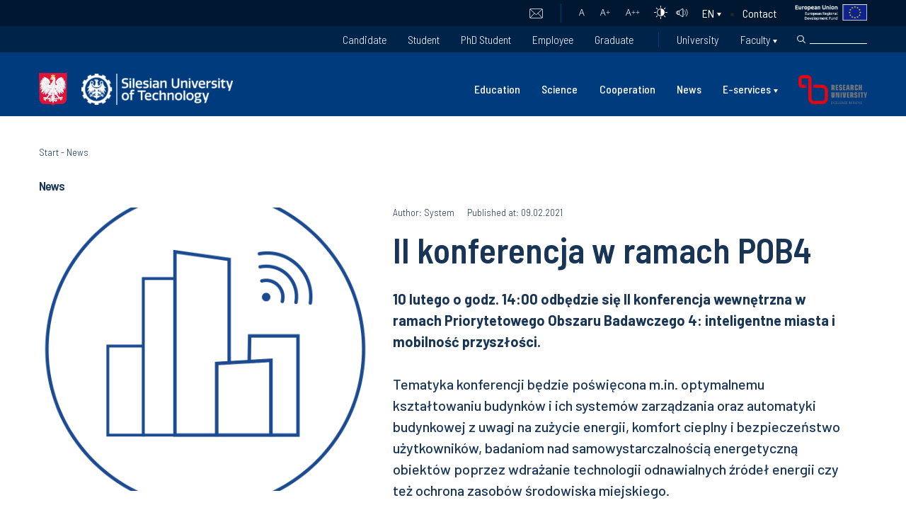

--- FILE ---
content_type: text/css
request_url: https://www.polsl.pl/wp-content/themes/politechnika-v2/assets/css/style.css
body_size: 24061
content:
/*
Theme Name: Politechnika
Description: szablon Politechnika Śląska
Version: 1.0
Author: Maciej Nowakowski
*/

html,
body {
    padding: 0;
    margin: 0;
    font: 400 16px/22px 'Barlow Semi Condensed', sans-serif;
    overflow-x: hidden;
}

body img {
    max-width: 100%;
}

.row {
    display: block;
}

@font-face {
    font-family: Helvetica-mid;
    src: url('../fonts/HelveticaNeueLTStd-Lt.otf');
}

.mn-text-center {
    text-align: center;
}

a:hover,
a:focus {
    text-decoration: none;
}

p {
    margin: 0 0 10px 0;
}

* {
    outline: 0;
}

.clear {
    clear: both;
}

.bg-hover-gray:hover div {
    background-color: #F2F2F2 !important;
    -moz-transition: all 0.3s ease;
    -o-transition: all 0.3s ease;
    -webkit-transition: all 0.3s ease;
    transition: all 0.3s ease;
}

.bg-hover-yellow:hover div {
    background-color: #F7BA00 !important;
    -moz-transition: all 0.3s ease;
    -o-transition: all 0.3s ease;
    -webkit-transition: all 0.3s ease;
    transition: all 0.3s ease;
}

.bg-hover-transparent:hover div {
    background-color: transparent !important;
}

h2 {
    font:600 26px/26px 'Barlow Semi Condensed', sans-serif;
    color:#183557;
    margin:22px 0 15px 0;
    letter-spacing:-0.26px;
}

@media (min-width: 1200px) {
    .container {
        max-width: 1170px;
    }
    .mn-max-width-columns {
        max-width: 1170px !important;
    }
}

.mn-hide {
    display: none;
}

.mn-show {
    display: block;
}

.mn-bg-gray {
    background: #f2f2f2;
}

.mn-bg-blue {
    background: #003C7D;
}

.mn-bg-white {
    background: #FFFFFF;
}

.mn-yellow {
    color: #FBBA00;
}

.mn-white {
    color: #FFFFFF;
}

.mn-white-wb {
    color:  #003C7D;
}




/*contrast*/

.bodyContrast *,
.bodyContrast .elementor-nav-menu--main ul>li>a {
    /*background-color: #000000 !important;*/
    color: yellow !important;
}
.bodyContrast,
.bodyContrast header,
.bodyContrast header *,
.bodyContrast.mn-mobile-view .mn-top-sites-links,
.bodyContrast.mn-mobile-view .mn-lang-switcher .select-items,
.bodyContrast article,
.bodyContrast article *,
.bodyContrast footer,
.bodyContrast footer *,
.bodyContrast .elementor-nav-menu--main .sub-menu,
.bodyContrast #moove_gdpr_cookie_info_bar.moove-gdpr-light-scheme {
    background-color: #000000 !important;
}
.mn-simple-slider .slides .slide .text {
    background:url(../images/slides-gradient.png) repeat-x left top !important;
}
.mn-simple-slider .slides .slide .text * {
    background:none !important;
}
.bodyContrast .mn-komunikat {
    border:1px solid yellow !important;
}
.bodyContrast .mn-komunikat h3,
.bodyContrast .mn-komunikat .slide-text {
    background:none !important;
}

.bodyContrast .mn-wydzial-menu .elementor-nav-menu .menu-item-has-children > a:after,
.bodyContrast .mn-wydzial-menu .elementor-nav-menu .menu-item-has-children > a:hover:after {
    background:url('../images/dropdown-ico-white.svg') 100% 50% no-repeat !important;    
}

.subsite.mn-wydzial-site-ps.bodyContrast .logo:after, 
.subsite.mn-wydzial-site-ps.bodyContrast .logo-wide:after {
    font-size:18px !important;
    line-height:20px !important;
    max-width:139px !important;
}

.bodyContrast .mn-link-block-icon {
    z-index:10;
}

.bodyContrast .n2-ss-slide-background-image {
    filter: url("data:image/svg+xml;utf8,<svg xmlns=\'http://www.w3.org/2000/svg\'><filter id=\'grayscale\'><feColorMatrix type=\'matrix\' values=\'0.3333 0.3333 0.3333 0 0 0.3333 0.3333 0.3333 0 0 0.3333 0.3333 0.3333 0 0 0 0 0 1 0\'/></filter></svg>#grayscale"); /* Firefox 10+, Firefox on Android */
    -webkit-filter: grayscale(100%);
}

@media (max-width:991px) {
/*    .bodyContrast .logo-wide:after {
        font-size:14px !important;
        line-height:15px !important;
    }
    .subsite.mn-wydzial-site-ps.bodyContrast .logo:after, 
    .subsite.mn-wydzial-site-ps.bodyContrast .logo-wide:after {
        font-size:14px !important;
        line-height:15px !important;
        max-width:139px !important;
    }*/
}

.bodyContrast .icon-bar {
    background-color: yellow !important;
}

.bodyContrast.mn-mobile-view li.menu-item-has-children:after {
    color: yellow !important;
}

.bodyContrast .mn-read-more {
    background-color: transparent !important;
}

.bodyContrast .mn-more-items-line-graph {
    background-color: #ffffff !important;
}

.bodyContrast .mn-more-items-yellow-stripe {
    background-color: yellow !important;
}

.bodyContrast .logo img,
.bodyContrast .logo-wide img {
    /*display: none;*/
}

.bodyContrast #breadcrumbs li a, 
.bodyContrast #breadcrumbs span, 
.bodyContrast #breadcrumbs span a, 
.bodyContrast .breadcrumb li a, 
.bodyContrast .breadcrumb span, 
.bodyContrast .breadcrumb span a {
    color:yellow !important;
}
.bodyContrast a:hover {
    color:yellow !important;
}
.bodyContrast .mn-copyrights {
    background-color:#000000 !important;
}

@media (min-width:991px) {
    .bodyContrast .mn-mail-system-link {
        font-size:16px;
        background:none;
        width:42px;
    }
}

.bodyContrast .mn-over-footer {
    display: none;
}

.bodyContrast .mn-area-item:hover img {
    filter: brightness(1) invert(1) !important;
}

.bodyContrast img {
    filter: grayscale(1);
}

.bodyContrast .elementor-widget-tiles-icons .mn-tiles-icons .tile {
    background:yellow !important;
}
.bodyContrast .mn-tiles-icons .tile .link {
    background-color:transparent !important;
}
.bodyContrast .mn-tiles-icons h3.title,
.bodyContrast .mn-tiles-icons .desc {
    background:none !important;
    color:#000000 !important;
}
.bodyContrast .mn-tiles-icons .tile .icon img {
    background:yellow !important;
    filter:none;
}
.bodyContrast .mn-tiles-icons .tile:hover .icon img {
    filter:none !important;
}


.bodyContrast .elementor-widget-smartslider .n2-ss-section-main-content {
    filter:grayscale(1);
}
/*end contrast*/

.mn-top-sites-links .row {
    padding:5px 0;
    display: flex;
    justify-content:flex-end;
}

.mn-top-sites-links .row:before,
.mn-top-sites-links .row:after {
    display: none;
}

.mn-top-sites-links a {
    color: #ffffff;
}

.mn-search {
    display:flex;
    position:relative;
    top:-5px;
}

.mn-search button {
    width: 11.5px;
    height: 11.5px;
    background: url(../images/search.svg) 0 50% no-repeat;
    background-size:11.5px;
    border: none;
    margin-right: 3px;
    margin-top:0px;
    outline: 0;
    position:relative;
    top:4px;
}
@supports (-moz-appearance:none) {
    .mn-search button {
        top:0;
    }
}

.mn-search input[type="text"] {
    max-width:81.5px;
    /*height:20px;*/
    padding:1.5px 3px;
    background:none;
    border:none;
    border-bottom:1px solid #ffffff;
    font-size:13px;
    line-height:13px !important;
    color:#ffffff;
}

header .mn-top-sites-links {
    background-color: #001731;
}

.mn-top-sites-links .mn-right-side {
    display: flex;
}

.mn-top-menu {
    background-color:#003C7D;
}
.mn-top-menu .row,
.mn-top-menu .row .collapse {
    position: relative;
}

.mn-badawcza-logo {
    max-width:90px;
    height:auto;
}
.main-site .mn-badawcza-logo {
    max-width:97px;
    height:auto;
}

.mn-logotypes {
    width:273.64px;
    display:flex;
    justify-content:flex-start;
    align-items:center;
}
/*WYDZIAŁ LOGOTYPY*/
.subsite.mn-wydzial-site-ps .mn-logotypes {
    width:250px;
    justify-content:flex-start !important;
}
.subsite.mn-wydzial-site-ps .mn-logo-pl {
    max-width:37.4px;
    margin-right:15.6px;
}
.subsite.mn-wydzial-site-ps .mn-top-menu .logo-wide {
    width:196.62px;
}
.subsite.mn-wydzial-site-ps .mn-badawcza-logo {
    max-width:88.25px;
}
.subsite.mn-wydzial-site-ps .mn-top-menu ul>li {
    padding-right:21px;
}

html[lang="pl-PL"] .subsite.mn-wydzial-site-ps .mn-top-menu .logo-wide {
    width:150.3px;
}
html[lang="pl-PL"] .subsite.mn-wydzial-site-ps .mn-logotypes {
    width:204px;
}
/*END WYDZIAŁ LOGOTYPY*/


/*MENU ARCHIWUM I POCZTA*/
.mn-archive-site-mail {
    list-style-type:none;
    display:flex;
    padding:0;
    margin-right:25px;
}
.mn-archive-site-mail li {
    padding:0 25px;
    border-right:1px solid #003C7D;
    display:flex;
    justify-content:center;
    align-items:center;
}
.mn-archive-site-mail li:first-child {
    padding-left:0;
}
.mn-archive-site-mail a {
    color:#ffffff;
}
.mn-mail-system-link {
    background:url(../images/mail-icon.svg) 50% 50% no-repeat;    
    width:19px;
    height:auto;
    display:block;
}
@media (min-width:992px) {
    body:not(.bodyContrast) .mn-mail-system-link,
    body:not(.bodyContrast) .resize-font-one .mn-mail-system-link,
    body:not(.bodyContrast) .resize-font-two .mn-mail-system-link {
        font-size:0 !important;
    }
}


@media (max-width:991px) {
    flex-wrap: wrap;
}

/*END MENU ARCHIWUM I POCZTA*/
@media (max-width:991px) {
    .subsite .mn-mobile .mn-uczelnia-wydzialy-top-menu {
        border-left:0px solid #003c7d;
    }
}



.mn-top-menu .logo {
    width: 129px;
    height: 129px;
    display: flex;
    align-items: center;
    justify-content: center;
    background: #ffffff;
    position: absolute;
    z-index: 5;
    top: 0;
    left: 50%;
    margin-left: -64.5px;
}

.subsite .logo {
    display: none;
}

.mn-font-resize {
    width: 86px;
    display: flex;
    justify-content: space-between;
    align-items: center;
}

.mn-font-resize a {
    font-family: Helvetica-mid;
    font-size: 12px;
    line-height: 12px;
    display: flex;
}

.mn-font-resize a span {
    font-size: 10px;
    line-height: 10px;
}

.mn-sound {
    margin:0 10px 0 12px;
    pointer-events:none;
}
.mn-sound img {
    width:17px;
    height:12px;
}

.mn-contrast {
    margin-left: 20px;
}
.mn-contrast img {
    width:19px;
    height:19px;
}

.mn-top-menu .row>.collapse {
    display: flex;
    justify-content: space-between;
    padding: 8px 0;
}

.subsite .mn-top-menu .row {
    padding:7px 0;
}

.subsite .mn-top-menu .row {
    min-height:70px;
    align-items:center;
}
.main-site .mn-top-menu .row {
    min-height:90px;
    align-items:center;
}
.subsite .mn-top-menu .row,
.subsite .mn-top-menu .row>.collapse {
    display: flex;
    justify-content: space-between;
}

.mn-logo-pl {
    max-width:40.24px;
    margin-right:19.4px;
}
.subsite .mn-top-menu .logo-wide {
    width:214px;
}

@media (min-width:992px) {
    .subsite .mn-top-menu .row>.collapse {
        max-width: calc(100% - 495px);
        justify-content: flex-end;
        padding: 0;
    }
    .subsite.main-site-ps .mn-top-menu .row>.collapse {
        max-width: calc(100% - 150px) !important;
        justify-content: flex-end;
        padding: 0;
    }
    .subsite.mn-wydzial-site-ps .mn-top-menu ul>li>a {
        font-weight:500 !important;
    }
    .subsite.mn-wydzial-site-ps .mn-top-menu .navbar-collapse ul {
        /*padding:0 !important;*/
    }
    .subsite.mn-wydzial-site-ps .mn-top-menu ul>li.menu-item-has-children:last-child:after {
        /*right:0 !important;*/
    }
    .subsite.mn-wydzial-site-ps .mn-uczelnia-wydzialy-top-menu {
        padding-right:13px !important;
    }
    .subsite.mn-wydzial-site-ps .mn-top-menu ul {
        padding-right:0 !important;
    }
}
@media (min-width:992px) and (max-width:1095px) {
    .subsite.mn-wydzial-site-ps .mn-top-menu .row>.collapse {
        max-width: calc(100% - 437px) !important;
    }
    .subsite.mn-wydzial-site-ps .mn-top-menu ul>li {
        padding-right:12px !important;
    }
    .subsite.mn-wydzial-site-ps .mn-search input[type="text"] {
        max-width:60px !important;
    }
}

.mn-top-menu .row:before,
.mn-top-menu .row:after,
.mn-top-menu-lvl-2 .row:before,
.mn-top-menu-lvl-2 .row:after {
    display: none;
}

.main-page .mn-top-menu .row>.collapse>ul,
.main-page .mn-top-menu-lvl-2 .row>.collapse>ul {
    width: 35%;
}

.mn-top-menu ul,
.mn-top-menu-lvl-2 ul {
    padding:0 10px 0 0;
    margin: 0;
    list-style-type: none;
    display: flex;
    justify-content: space-between;
    align-items: center;
}

.mn-top-menu ul>li {
    position: relative;
}

.mn-top-menu ul>li.menu-item-has-children:after {
    content: "";
    padding-right: 0;
    background: url(../images/dropdown-ico-white.svg) 100% 50% no-repeat;
    width: 6px;
    height: 5px;
    display: inline-block;
    position: absolute;
    top: 50%;
    right:26px;
}
.mn-top-menu ul>li.menu-item-has-children:last-child:after {
    right:-10px;
}
/*.mn-top-menu ul>li>ul.sub-menu {
    position: absolute;
    z-index: 5000;
    background: #003C7D;
    list-style-type: none;
    padding: 0;
    top: -7px;
    padding-top: 40px;
}*/

.mn-top-menu ul>li>ul.sub-menu li a {
    display: block;
    color: #ffffff;
    font: 300 16px/35px 'Barlow Semi Condensed', sans-serif;
    padding: 0 36px 0 12px;
    white-space: nowrap;
    /*opacity: 0.7;*/
}

.subsite .mn-top-menu ul>li>ul.sub-menu {
    position: absolute;
    z-index: 5000;
    background: #003C7D;
    list-style-type: none;
    padding: 0;
    top:99%;
    left:-10px;
}

.subsite .mn-top-menu ul>li>ul.sub-menu li a {
    display: block;
    color: #ffffff;
    font: 300 16px/35px 'Barlow Semi Condensed', sans-serif;
    padding:0 0px 0 0px;
    white-space:normal;
    /*opacity: 0.7;*/
}

.mn-top-menu ul>li>ul.sub-menu li a:hover {
    opacity:1;
    /*background: #154C8D url('../images/menu-arrow-yellow.svg') 12px 50% no-repeat;*/
    padding-left:0;
    text-decoration:underline;
}

.mn-top-menu .sub-menu {
    display: none !important;
}

.mn-top-menu ul>li a {}

.mn-top-menu ul>li:hover .sub-menu {
    display: block !important;
}

.mn-top-menu ul>li>a {
    font-size: 20px;
    font-weight: 400;
    color:#ffffff;
}

.subsite .mn-top-menu ul>li>a {
    font-size: 16px;
}

.main-site-ps .mn-top-menu + .mn-top-menu ul>li>a {
    font-size:16px;
    font-weight:500;
}

.mn-top-menu-subsite ul,
.mn-top-menu-subsite-subment ul {
    padding: 0;
    margin: 0;
    list-style-type: none;
    display: flex;
    justify-content: space-between;
    align-items: center;
}

.mn-top-menu-subsite ul>li {
    position: relative;
}

.mn-top-menu-subsite ul>li>ul.sub-menu {
    position: absolute;
    z-index: 5000;
    background: #003C7D;
    list-style-type: none;
    padding: 0;
    width: auto;
    /* top: -7px;
    padding-top: 40px; */
}

.mn-top-menu-subsite ul>li>ul.sub-menu li a {
    display: block;
    color: #ffffff;
    font: 300 16px/35px 'Barlow Semi Condensed', sans-serif;
    padding: 0 36px 0 12px;
    white-space: nowrap;
    opacity: 0.7;
}

.mn-top-menu-subsite ul>li>ul.sub-menu li a:hover {
    opacity: 1;
    background: #154C8D url('../images/menu-arrow-yellow.svg') 12px 50% no-repeat;
    padding-left: 32px;
}

.mn-top-menu-subsite .sub-menu {
    display: none !important;
}

.mn-top-menu-subsite ul>li a {}

.mn-top-menu-subsite ul>li:hover .sub-menu {
    display: block !important;
}

.mn-top-menu-subsite ul>li>a {
    font-size: 20px;
    font-weight: 400;
    color: #5D5D5D;
}

.subsite .mn-top-menu-subsite ul>li>a {
    font-size: 16px;
}

.mn-top-menu-subsite-sub ul,
.mn-top-menu-subsite-sub ul {
    padding: 0;
    margin: 0;
    list-style-type: none;
    display: flex;
    justify-content: space-between;
    align-items: center;
}

.mn-top-menu-subsite-sub ul>li {
    position: relative;
}

.mn-top-menu-subsite-sub ul>li>ul.sub-menu {
    position: absolute;
    z-index: 5000;
    background: #F4F4F4;
    list-style-type: none;
    padding: 0;
    width: auto;
    /* top: -7px;
    padding-top: 40px; */
}

.mn-top-menu-subsite-sub ul>li>ul.sub-menu li a {
    display: block;
    color: #5D5D5D;
    font: 300 16px/35px 'Barlow Semi Condensed', sans-serif !important;
    padding: 0 36px 0 12px;
    white-space: nowrap;
    opacity: 0.7;
}

.mn-top-menu-subsite-sub ul>li>ul.sub-menu li a:hover {
    opacity: 1;
    background: #5D5D5D url('../images/menu-arrow-yellow.svg') 12px 50% no-repeat;
    padding-left: 32px;
    color: #FFFFFF;
}

.mn-top-menu-subsite-sub .sub-menu {
    display: none !important;
}

.mn-top-menu-subsite-sub ul>li a {}

.mn-top-menu-subsite-sub ul>li:hover .sub-menu {
    display: block !important;
}

.mn-top-menu-subsite-sub ul>li>a {
    font-size: 20px;
    font-weight: 400;
    color: #5D5D5D;
}

.subsite .mn-top-menu-subsite-sub ul>li>a {
    font-size: 16px;
}

.mn-top-menu-lvl-2 {
    background-color: #f4f4f4;
}

.main-page .mn-top-menu-lvl-2 .row .collapse {
    display: flex;
    justify-content: space-between;
    flex-wrap: wrap;
}

.mn-top-menu-lvl-2 .row .collapse {
    display: flex;
    justify-content: flex-end;
    padding: 0;
}

.main-page .mn-top-menu-lvl-2 ul:first-child {
    justify-content: flex-end;
}

.main-page .mn-top-menu-lvl-2 ul:first-child li {
    padding-left: 21.3%;
}

.main-page .mn-top-menu-lvl-2 ul:last-child {
    justify-content: flex-start;
}

.main-page .mn-top-menu-lvl-2 ul:last-child li {
    padding-right: 21.3%;
}

/*.subsite .mn-top-menu .collapse>ul>li {
    padding-left: 80px;
}*/

.subsite .mn-top-menu ul li:first-child,
.subsite .mn-top-menu-lvl-2 ul li:first-child {
    padding-left: 0;
}

.subsite .mn-top-menu-lvl-2 .row>.collapse>ul>li {
    padding-left: 78px;
}

.mn-top-menu-lvl-2 ul>li>a {
    display: block;
    font-size: 16px;
    font-weight: 400;
    color: #5D5D5D;
    line-height: 40px;
}

.mn-top-menu-lvl-2 .row>.collapse>ul>li {
    position: relative;
}

.mn-top-menu-lvl-2 .row>.collapse>ul ul {
    position: absolute;
    top: 40px;
    background: #f4f4f4;
    display: none;
    left: 68px;
}

.mn-top-menu-lvl-2 .row>.collapse>ul>li:hover>ul {
    display: block !important;
}

.mn-top-menu-lvl-2 .row>.collapse>ul ul li {
    display: block;
}

.mn-top-menu-lvl-2 ul>li>ul li a {
    display: block;
    color: #5D5D5D;
    font: 300 16px/35px 'Barlow Semi Condensed', sans-serif;
    padding: 0 36px 0 12px;
    white-space: nowrap;
    opacity: 0.7;
}

.mn-top-menu-lvl-2 ul>li>ul li a:hover {
    opacity: 1;
    background: #e8e8e8 url(../images/menu-arrow-yellow.svg) 12px 50% no-repeat;
    padding-left: 32px;
}

.mn-top-menu-lvl-2 {
    background-color: #f4f4f4;
}

.main-page .mn-top-menu-lvl-2 .row .collapse {
    display: flex;
    justify-content: space-between;
    flex-wrap: wrap;
}

.mn-top-menu-lvl-2 .row .collapse {
    display: flex;
    justify-content: flex-end;
    padding: 0;
}

.main-page .mn-top-menu-lvl-2 ul:first-child {
    justify-content: flex-end;
}

.main-page .mn-top-menu-lvl-2 ul:first-child li {
    padding-left: 21.3%;
}

.main-page .mn-top-menu-lvl-2 ul:last-child {
    justify-content: flex-start;
}

.main-page .mn-top-menu-lvl-2 ul:last-child li {
    padding-right: 21.3%;
}

.subsite .mn-top-menu ul>li {
    padding-right:30.1px;
}
.subsite .mn-top-menu ul>li ul li {
    padding-right:0;
}
.subsite .mn-top-menu ul>li:last-child {
    padding-right:0;
}

.subsite .mn-top-menu ul li:first-child,
.subsite .mn-top-menu-lvl-2 ul li:first-child {
    padding-left: 0;
}

.subsite .mn-top-menu-lvl-2 .row>.collapse>ul>li {
    padding-left: 78px;
}

.mn-top-menu-lvl-2 ul>li>a {
    display: block;
    font-size: 16px;
    font-weight: 400;
    color: #5D5D5D;
    line-height: 40px;
}

.mn-top-menu-lvl-2 .row>.collapse>ul>li {
    position: relative;
}

.mn-top-menu-lvl-2 .row>.collapse>ul ul {
    position: absolute;
    top: 40px;
    background: #f4f4f4;
    display: none;
    left: 68px;
}

.mn-top-menu-lvl-2 .row>.collapse>ul>li:hover>ul {
    display: block !important;
}

.mn-top-menu-lvl-2 .row>.collapse>ul ul li {
    display: block;
}

.mn-top-menu-lvl-2 ul>li>ul li a {
    display: block;
    color: #5D5D5D;
    font: 300 16px/35px 'Barlow Semi Condensed', sans-serif;
    padding: 0 36px 0 12px;
    white-space: nowrap;
    opacity: 0.7;
}

.mn-top-menu-lvl-2 ul>li>ul li a:hover {
    opacity: 1;
    background: #e8e8e8 url(../images/menu-arrow-yellow.svg) 12px 50% no-repeat;
    padding-left: 32px;
}

.mn-uczelnia-wydzialy-top-menu {
    border-left:1px solid #2d5e94;
    margin-left:25px !important;
    padding-left:25px !important;
}
.main-site .mn-uczelnia-wydzialy-top-menu > .menu-item-has-children {
    padding-right:15px;
    background: url(../images/dropdown-ico-white.svg) 100% 50% no-repeat;
}
.main-site .mn-uczelnia-wydzialy-top-menu > li:first-child {
    margin-right:30px;
}
.main-site .mn-uczelnia-wydzialy-top-menu > li:last-child {
    padding-left:0 !important;
    margin-right:0px;
}



.mn-top-main-menu {
    background-color:#00234A;
}
.mn-top-main-menu a {
    font-weight:300 !important;
}

.main-site-ps .mn-top-main-menu ul>li>ul.sub-menu {
    background:#00234A;
}

.main-site-ps .mn-top-menu .row {
    min-height: 90px;
    align-items: center;
}
.main-site-ps .mn-top-main-menu .row {
    min-height:37px;
    justify-content:flex-end;
}
.main-site-ps .mn-top-main-menu .mn-search {
    margin-left:38px;
}
.main-site-ps .mn-uczelnia-wydzialy-top-menu {
    border-left:1px solid #003c7d;
}
.main-site-ps .mn-badawcza-logo {
    max-width:97.3px;
    height: auto;
    margin-left:29px;
}
.main-site-ps .mn-top-contact-menu {
    padding-left:5px;
}
/*slider main site*/

.mn-slider {
    /*padding-bottom:180px;*/
}

.mn-slider-main-row {
    padding-bottom: 0px !important;
}
.n2-ss-section-main-content {
    justify-content: flex-end !important;
    /*max-width: 1170px;*/
    padding:0 0 60px 0 !important;
    margin:0 auto;
}

@media (min-width:1343px) {
    .mn-slider .row {
        margin: 0 -101.5px;
    }
}

/*.n2-section-smartslider .n2-ss-section-main-content .n2-ss-layer {
    position: absolute !important;
    top: 65%;
    left: 10%;
    margin-right: 15% !important;
}*/


.n2-section-smartslider .nextend-arrow-previous {
    position: absolute !important;
    top: 50% !important;
    left:20px;
    /*right: 7% !important;*/
    width: 61px !important;
    height: 61px !important;
    background: url('../images/arrow-left-lrg-white-circle.svg') 50% 50% no-repeat;
    -webkit-transform: translateY(-50%);
    -ms-transform: translateY(-50%);
    transform: translateY(-50%);
}

.n2-section-smartslider .nextend-arrow-previous img,
.n2-section-smartslider .nextend-arrow-next img {
    display: none !important;
}

.n2-section-smartslider .nextend-arrow-next {
    position: absolute !important;
    width: 61px !important;
    height: 61px !important;
    background: url('../images/arrow-right-lrg-white-circle.svg') 50% 50% no-repeat;
    top: 50% !important;
    right:20px !important;
    -webkit-transform: translateY(-50%);
    -ms-transform: translateY(-50%);
    transform: translateY(-50%);
}

.n2-section-smartslider .n2-ss-section-main-content .n2-ss-layer:first-child * {
    font: 600 50px/52px 'Barlow Semi Condensed', sans-serif !important;
    color: #ffffff !important;
    letter-spacing:-1px !important;
    max-width:1170px;
	margin:0 auto;
}
.n2-section-smartslider .n2-ss-section-main-content .n2-ss-layer:nth-child(2) * {
    font: 600 20px/41px 'Barlow Semi Condensed', sans-serif !important;
    color: #ffffff !important;
    letter-spacing:-0.5px !important;
    max-width:1170px;
	margin:0 auto;
}

.n2-section-smartslider .n2-ss-thumb-image {
    display: none !important;
}

.nextend-thumbnail-scroller-group {
    justify-content: space-between !important;
    margin: 0 auto;
    width: 90%;
}

.nextend-thumbnail-scroller-group>div {
    background: #183557 !important;
    opacity: 1 !important;
}

.nextend-thumbnail-scroller-group>div.n2-active {
    background: #154C8D !important;
}

.nextend-thumbnail-scroller-group>div .n2-caption-overlay {
    height: 100%;
    background: none !important;
    padding: 25px 30px 30px 30px !important;
}

.nextend-thumbnail-scroller-group>div .n2-caption-overlay>div {
    font: 300 18px/27px 'Barlow Semi Condensed', sans-serif !important;
}

.nextend-thumbnail-scroller {
    background: none !important;
}

.nextend-thumbnail {
    top: -65px;
}


/*end slider main site*/

.mn-news-cal-targets-areas {
    background: #F2F2F2;
}


/*news*/
.main-page .mn-news {
    margin-top: -55px;
}

.mn-news-containers {
    display: flex;
    flex-wrap: wrap;
    justify-content: space-between;
}

.mn-news-containers-header {
    display:flex;
    justify-content:space-between;
    flex-wrap:wrap;
    width:100%;
    align-items:center;
}
.mn-news-containers-header a {
    color:#5D5D5D;
    font:300 13px/13px 'Barlow Semi Condensed', sans-serif;
    padding-top:0px;
}

.mn-news-container {
    width: 270px;
    /*width: 24%;*/
    position: relative;
    background-color: #ffffff;
    margin-bottom:0px !important;    
}
div.show .mn-news-containers {
    margin-bottom:30px !important;
}
div.show .mn-news-containers:last-child {
    margin-bottom:0px !important;
}
.mn-news-container-more-news .mn-news-containers {
    max-height:0;
    overflow:hidden;    
    -moz-transition: all 0.6s ease;
    -o-transition: all 0.6s ease;
    -webkit-transition: all 0.6s ease;
    transition: all 0.6s ease;
}
.mn-news-container-more-news.show .mn-news-containers {
    max-height:2000px;
    overflow:hidden;
}
.mn-news-container-more-news.show {
    margin-top:0px;
}
.mn-news-container-more-news.show .mn-load-more-news {
    margin-top:-25px;
}

.mn-news-container img {
    display: block;
/*    min-height: 212px;
    max-height: 212px;*/
}

.mn-image-container {
    position: relative;
    object-fit:cover;
}

.mn-image-container-details {
    min-width: 470px;
    min-height: 470px;
    position: relative;
}

.mn-image-container-details img {
    padding: 30px;
    max-width: 400px;
    max-height: 400px;
    min-width: 350px;
    object-fit: contain !important;
}

.spacer-box {
    padding: 50px;
}

.blue-apla-hover {
    background: #154C8D;
    width: 100%;
    height: 100%;
    position: absolute;
    opacity: 0;
    top: 0;
    left: 0;
    -moz-transition: all 0.3s ease;
    -o-transition: all 0.3s ease;
    -webkit-transition: all 0.3s ease;
    transition: all 0.3s ease;
}

.mn-news-container:hover .blue-apla-hover,
.mn-target-item:hover .blue-apla-hover,
.mn-project-container:hover .blue-apla-hover,
.mn-box-container:hover .blue-apla-hover {
    opacity: 0.7;
}

.mn-news-content {
    border-top:4px solid #FBBA00;
    padding:15px 0 30px 0px;
    color:#183557;
    background: #ffffff;
    font:500 16px/22px 'Barlow Semi Condensed', sans-serif;
    position:relative;
    letter-spacing:-0.5px;
}

.mn-news-container .news-date {
    display: block;
    font-size: 14px;
    line-height: 14px;
    font-weight: 300;
    position:absolute;
    left:0;
    bottom:0;
    color:#00355C;
    letter-spacing:-0.5px;
}
.mn-news-container .mn-image-container {
    width:100%;
    height:270px;    
}
.mn-news-container .mn-read-more {
    background: url('../images/news-arrow-right-white.svg') 92% 235px no-repeat;
    opacity:0;
}
.mn-news-container .mn-read-more:hover {    
    background: url('../images/news-arrow-right-white.svg') 92% 235px no-repeat;
    opacity:1;
}
.mn-news-container:hover .mn-news-content p {
    font-weight:600;
}
.mn-news-content p {
    margin-bottom:0px;
    /*letter-spacing:0.37px;*/
}
.mn-news-content p br {
    display:none !important;
}
@media (min-width:992px) {
    .mn-news-content p:first-child {
        height:44px;
        overflow:hidden;
    }
    .mn-news-typ2 .mn-news-content p {
        height:auto !important;
    }
}
.mn-news-container-more-news {
    width:100%;
    /*border-bottom:1px solid #FBBA00;*/
    padding-bottom:10px;
    margin-top:-25px;
}
.mn-load-more-news {
    text-align:right;
    margin:0;
    border-bottom:1px solid #FBBA00;
    padding-bottom:15px;
}
.mn-load-more-news span {
    cursor:pointer;
    color:#5D5D5D;
    font:300 13px/13px 'Barlow Semi Condensed', sans-serif;
    position:relative;
    padding-right:15px;
}

.mn-load-more-news span:after {
    display:block;
    content:"";
    background:url('../images/more-down-arrow.png') 0 0 no-repeat;
    width:11px;
    height:6px;        
    -moz-transition:all 0.3s ease;
    -o-transition:all 0.3s ease;
    -webkit-transition:all 0.3s ease;
    transition:all 0.3s ease;
    position:absolute;
    top:5px;
    right:0;
}

.mn-load-more-news.show span:after {
    transform:rotate(180deg);
}

.mn-news-containers.show .mn-load-more-news span:after {
    transform:rotate(180deg);
}

.mn-read-more {
    display: block;
    width: 100%;
    height: 100%;
    background: url('../images/arrow-right-yellow.svg') 18px 93% no-repeat;
    position: absolute;
    z-index: 5;
    left: 0px;
    bottom: 0px;
    -moz-transition: all 0.3s ease;
    -o-transition: all 0.3s ease;
    -webkit-transition: all 0.3s ease;
    transition: all 0.3s ease;
}

.mn-read-more:hover {
    background: url('../images/arrow-right-blue.svg') 33px 93% no-repeat;
}

.mn-read-more-right {
    display: block;
    width: 100%;
    height: 100%;
    background: url('../images/arrow-right-yellow.svg') 18px 93% no-repeat;
    position: absolute;
    z-index: 5;
    bottom: 0px;
    -moz-transition: all 0.3s ease;
    -o-transition: all 0.3s ease;
    -webkit-transition: all 0.3s ease;
    transition: all 0.3s ease;
}

.mn-read-more-right:hover {
    background: url('../images/arrow-right-blue.svg') 33px 93% no-repeat;
}


/*end news*/

.mn-projects {
    /*background:#003C7D;*/
    color: #ffffff;
    padding-bottom: 50px;
}


/*zaufali nam*/

.mn-trust {
    background:#F2F2F2;
    min-height:98px;
}

.mn-trust-inner {
    display: flex;
    flex-wrap: wrap;
    justify-content: space-between;
    align-items: center;
    padding: 17px 0px;
}

.mn-trust-inner h5 {
    font: 300 23px/30px 'Barlow Semi Condensed', sans-serif;
    color: #00355C;
    margin:0;
}

.mn-trust-inner .mn-content {
    display: flex;
    flex-wrap: wrap;
    justify-content: space-between;
    align-items: center;
}

.mn-trust-inner p {
    max-width: 270px;
    font: 300 12px/20px 'Barlow Semi Condensed', sans-serif;
    color: #00355C;
    margin:0;
}
.mn-trust-inner .mn-image-container {
    max-height:65px;
}
.mn-trust-inner .mn-content .mn-image-container img {
    width:auto !important;    
    max-height:65px !important;
    margin:0 65px !important;
}

.mn-trust-inner a.mn-trust-more {
    display: block;
    width: 23px;
    height: 18px;
    background: url('../images/arrow-right-blue.svg') 50% 50% no-repeat;
}
/*end zaufali nam*/

.mn-over-footer {
    background: #F2F2F2;
    /*margin-top:44px;*/
}

.mn-over-footer .row {
    position: relative;
    height: 42px;
}

.mn-over-footer img {
    position: absolute;
    top: 0;
    left: 50%;
    z-index: 10;
    margin-left: -50px;
    border: 19px solid #F2F2F2;
    border-radius: 50px;
    background: #F2F2F2;
}


/*stopka*/

footer {
    background:#E5E7E8;
    color:#183557;
    padding-top: 30px;
    padding-bottom: 60px;
    margin-top:23px;
}

.mn-socials {
    display:flex;
    flex-wrap:Wrap;
}
.mn-socials p {
    width:100%;
}

.mn-socials a {
    margin-right:21px;
}

.mn-socials a:last-of-type {
    margin: 0;
}

footer .mn-columns {
    display: flex;
    flex-wrap: wrap;
    justify-content: space-between;
    margin-top: 40px;
}

footer .mn-column {
    /*width:28%;*/
    width:23.078%;
}

footer strong {
    font:600 16px/20px 'Barlow Semi Condensed', sans-serif;
}

footer a,
footer p {
    font:300 16px/20px 'Barlow Semi Condensed', sans-serif;
    color:#183557;
    margin-bottom:20px;
}

footer a:hover {
    color:#183557 !important;
    text-decoration:underline;
}

footer ul {
    list-style-type: none;
    padding: 0;
    margin: 0;
}

footer ul li {
    margin-bottom: 20px;
}

footer #menu-home-stopka li:first-child a {
    font-weight:600;
}

.mn-footer-media {
    margin-top:43px;
}
.mn-footer-media a:first-of-type {
    margin-right:35px;
}

.mn-eu-logotypes {
    width:calc(100% - 299px);
    margin-left:20px;
    display:flex;
    justify-content:space-between;
    align-items:center;
}
@media (max-width:991px) {
    .mn-eu-logotypes {
        margin-left:0;
        width:100% !important;
    }
}
@media (max-width:767px) {
    .mn-eu-logotypes {
        flex-wrap:wrap;
    }
    .mn-eu-logotypes div {
        width:50%;
        margin-bottom:35px;
    }
    .mn-eu-logotypes div:first-child {
        order:1;
    }
    .mn-eu-logotypes div:nth-child(2) {
        order:3;
    }
    .mn-eu-logotypes div:nth-child(3) {
        order:4;
    }
    .mn-eu-logotypes div:nth-child(4) {
        order:2;
    }
}

/*end stopka*/


/*kalendarz strona główna*/

section.callendar {
    margin-top: -145px;
}

.mn-callendar-db {
    position: relative;
}

.mn-callendar-header-db {
    display: flex;
    justify-content: space-between;
    font: 300 27px/55px 'Barlow Semi Condensed', sans-serif;
    color:#F9C74B;
    margin-bottom: 25px;
    width:100%;
}

.mn-callendar {
    position: relative;
}

.mn-callendar-header {
    display: flex;
    justify-content: space-between;
    font: 300 50px/55px 'Barlow Semi Condensed', sans-serif;
    color: #004B91;
    margin-bottom: 69px;
}

.mn-day-container {
    width: 113px;
    background: #ffffff;
    float: left;
    border: 1px solid #ffffff;
}

.week-ago {
    margin-left: -55%;
}

.next-week {
    margin-right: -50%;
}

.mn-weekday {
    background: #e9edf3;
}

.mn-day-container {
    margin: 0 3px;
}

.mn-day-container h5 {
    font: 300 18px/18px 'Barlow Semi Condensed', sans-serif;
    color: #00355C;
    margin-bottom: 2px;
    border-bottom: 2px solid #f2f2f2;
    padding: 11px;
    margin: 0;
}

.mn-weekday h5 {
    border-bottom: 2px solid #ffffff;
}

.mn-day-inner {
    padding: 11px 21px;
    font: 300 30px/30px 'Barlow Semi Condensed', sans-serif;
    color: #00355C;
    height: 111px;
    position: relative;
}

.mn-day-inner span.mn-day {
    position: absolute;
    left: 11px;
    bottom: 13px;
}

.mn-day-event {
    border-radius: 50px;
    width: 24px;
    height: 24px;
    background: #FBBA00;
    display: block;
    margin-bottom: 6px;
    -moz-transition: all 0.3s ease;
    -o-transition: all 0.3s ease;
    -webkit-transition: all 0.3s ease;
    transition: all 0.3s ease;
    cursor: pointer;
    padding-left: 8px;
    font-size: 15px;
    font-weight: bold;
}
@media (max-width:767px) {
    .mn-day-event {
        width:15px;
        height:15px;
    }
}

.mn-day-event:nth-child(2) {
    position: relative;
    left: 50%;
    -webkit-transform: translateX(-50%);
    -ms-transform: translateX(-50%);
    transform: translateX(-50%);
}

.mn-day-event:nth-child(3) {
    position: relative;
    left: 100%;
    -webkit-transform: translateX(-100%);
    -ms-transform: translateX(-100%);
    transform: translateX(-100%);
}

.mn-day-event:hover {
    background: #154C8D;
    cursor: pointer;
}

.mn-day-event-popup {
    background: #ffffff;
    position: absolute;
    z-index: 100;
    border: 1px solid #154C8D;
    padding: 25px 40px 66px 29px;
    color: #00355C;
    max-width: 380px;
    top: 50%;
    -webkit-transform: translateY(-50%);
    -ms-transform: translateY(-50%);
    transform: translateY(-50%);
    left: 50%;
    -webkit-transform: translateX(-50%);
    -ms-transform: translateX(-50%);
    transform: translateX(-50%);
}
.elementor-widget-ps-calendar .mn-day-event-popup .mn-event-date span {
    width:100%;
}

.mn-popup-content {
    font: 300 18px/20px 'Barlow Semi Condensed', sans-serif;
    margin-bottom: 20px;
}

.mn-day-event-popup .mn-event-date,
.mn-day-event-popup .mn-event-localization {
    font: 300 14px/20px 'Barlow Semi Condensed', sans-serif;
}

.mn-day-event-popup .mn-event-date strong,
.mn-day-event-popup .mn-event-localization strong {
    font-weight: 600;
}

.mn-day-event-popup-more {
    background: url('../images/arrow-right-yellow.svg') 0px 0 no-repeat;
    display: block;
    width: 35px;
    height: 30px;
    position: absolute;
    left: 29px;
    bottom: 15px;
}

.mn-day-event-popup-close {
    display: block;
    width: 18px;
    height: 18px;
    position: absolute;
    z-index: 150;
    top: 15px;
    right: 10px;
    background: url('../images/close.svg') 0px 0 no-repeat;
    cursor: pointer;
    -moz-transition: all 0.3s ease;
    -o-transition: all 0.3s ease;
    -webkit-transition: all 0.3s ease;
    transition: all 0.3s ease;
}

.mn-day-event-popup-close:hover {
    transform: rotate(180deg);
}

.carousel-cell {
    width: 74%;
    /*margin-left: 49px;*/
    margin-right: 49px;
    border-radius: 5px;
    opacity: 0.1;
}

.carousel-cell.is-selected {
    opacity: 1;
}

.flickity-button.previous,
.flickity-button.previous:hover {
    background: url(../images/arrow-left-yellow-circle.svg) 0 50% no-repeat;
}

.flickity-button.next,
.flickity-button.next:hover {
    background: url(../images/arrow-right-yellow-circle.svg) 0 50% no-repeat;
}

.flickity-button>svg {
    display: none !important;
}

.flickity-prev-next-button.previous {
    left: 65px;
}

.flickity-prev-next-button.next {
    right: 97px;
}


/*end kalendarz strona główna*/


/*Cele strona główna*/

.mn-targets-container {
    display: flex;
    flex-wrap: wrap;
}

.mn-target-item {
    background: #ffffff;
    display: flex;
    position: relative;
    margin-bottom: 15px;
    width: 100%;
}

.mn-target-content {
    padding: 30px 30px 70px 30px;
    /*    max-width: 50%;*/
    width: 40%;
}

.mn-target-content-details {
    padding: 30px 30px 70px 30px;
    /*    max-width: 50%;*/
    min-width: 60%;
}

.mn-target-content h4 {
    margin-top: 15px;
    margin-bottom: 20px;
    font: 400 23px/30px 'Barlow Semi Condensed', sans-serif;
    color: #00355C;
}

.mn-target-item .mn-image-container {
    width: 60%;
}

.mn-target-item .mn-image-container img {
    width: 100%;
    height: auto;
    object-fit:cover !important;
}

.mn-target-header {
    font: 300 13px/13px 'Barlow Semi Condensed', sans-serif;
    color: #5D5D5D;
}

.mn-target-item .mn-read-more {
    background-position: 31px 90%;
}

.mn-target-item .mn-read-more:hover {
    background-position: 46px 90%;
}
.mn-targets-container .mn-target-item:last-child {
    margin-bottom:0 !important;
}


/*end cele strona główna*/
/* employee vcard */
.mn-employee-vcard .mn-targets-container {
    display: flex;
    flex-wrap: wrap;
}

.mn-employee-vcard .mn-target-item {
    background: #ffffff;
    display: flex;
    position: relative;
    margin-bottom: 15px;
    width: 100%;
}

.mn-employee-vcard .mn-target-content {
    padding:0px 30px 70px 30px;
    /*    max-width: 50%;*/
    width: 75%;
}

.mn-employee-vcard .mn-target-content-details {
    padding: 30px 30px 70px 30px;
    /*    max-width: 50%;*/
    width: 100%;
}

.mn-employee-vcard .mn-target-content h4 {
    margin-top: 15px;
    margin-bottom: 20px;
    font: 400 23px/30px 'Barlow Semi Condensed', sans-serif;
    color: #00355C;
}

.mn-employee-vcard .mn-target-item .mn-image-container {
    width: 25%;
}

.mn-employee-vcard .mn-target-item .mn-image-container img {
    width: 100%;
    max-height: 350px;
    object-fit:contain !important;
}

.mn-employee-vcard .mn-target-header {
    font: 300 13px/13px 'Barlow Semi Condensed', sans-serif;
    color: #5D5D5D;
}

.mn-employee-vcard .mn-target-item .mn-read-more {
    background-position: 31px 90%;
}

.mn-employee-vcard .mn-target-item .mn-read-more:hover {
    background-position: 46px 90%;
}

.elementor-widget-ps-employee-page .container {
    padding:38px 0 90px 0 !important;
}
.elementor-widget-ps-employee-page .mn-employee-vcard {
    position:static !important;
    top:0 !important;
}
.elementor-widget-ps-employee-page .mn-explore {
    top:-110px !important;
}

/*obszary badawcze*/

section.mn-areas {
    padding-bottom: 250px;
    margin-bottom: 0 !important;
}

.mn-areas-container {
    display: flex;
    flex-wrap: wrap;
    justify-content: space-between;
}

.mn-area-item {
    width: 178px;
    min-height: 266px;
    margin-bottom: 20px;
    text-align: center;
    background: #ffffff;
    padding: 30px 20px 20px 20px;
    position: relative;
    -moz-transition: all 0.3s ease;
    -o-transition: all 0.3s ease;
    -webkit-transition: all 0.3s ease;
    transition: all 0.3s ease;
}

.mn-area-item img {
    margin-bottom: 18px;
}

.mn-area-item h4 {
    font: 300 15px/20px 'Barlow Semi Condensed', sans-serif;
    color: #004B91;
    margin: 0;
}

.mn-area-item:hover {
    background-color: #FBBA00;
}

.mn-area-item:hover img {
    filter: brightness(0) invert(1);
}

.mn-area-item:hover h4 {
    color: #ffffff;
}

.mn-area-item .mn-read-more {
    background: none;
}


.mn-menu-item ul>li{
    display: block;
    background: #fff;
    width: 178px;
    height: 178px;

}

.mn-menu-item .sub-menu {
    margin-top: 20px !important;
    margin-top: 138px !important;
    margin-left: -68px !important;
    z-index: 10000;
    /* width: 1000px !important; */
    background-color: #014475 !important;
}

.mn-menu-item .elementor-nav-menu--main .sub-menu a {
    -webkit-transition: 0s !important;
    -o-transition: 0s !important;
    transition: 0s !important;
    padding: 0 36px 0 12px !important;
    color: #FFF;
}

.mn-menu-item ul.sub-menu>li {
    display: block;
    background: none !important;
    width: auto !important;
    height: auto;
}

.mn-menu-item ul>li:first-child {
    width: 178px;
    height: 178px;
    text-align: center;
    /*padding: 10px 10px 10px 10px !important;*/
    background: #FFFFFF;
}

.mn-menu-item ul.sub-menu>li:first-child {
    display: flex;
    width: 100%;
    height: 100%;
    margin:0;
    background: none !important;
    padding-top:0px;
    padding-bottom: 0px;
    padding-right:0px;
    padding-left:0px;

}

.mn-menu-item ul>li:hover {
    background-color: #FBBA00;
}

.mn-menu-item ul.sub-menu>li:hover {
    background-color: none;
}

.mn-menu-item .hfe-has-submenu-container:hover {
    filter: brightness(0) invert(1);
}

.mn-menu-item i:before {
    content: none !important;
}

.mn-menu-item .hfe-nav-menu .hfe-menu-item, .hfe-nav-menu .hfe-sub-menu-item a{
    line-height: 1.5;
    text-decoration: none;
    display: inline-block;
    align-items: center;
    -webkit-justify-content: space-between;
}

.mn-menu-item a>img {
    width: 95px;
    max-height: 95px;
}

.mn-menu-item a:hover {
    filter: brightness(0) invert(1);
}

.mn-menu-item .sub-menu a:hover {
    filter: none;
}

.mn-menu-item .sub-menu a {
    white-space: nowrap !important;
}

.mn-menu-item ul>li{
    display: block !important;
    width: 178px !important;
    height: 178px;
    overflow-wrap: break-word;
    text-align: center;
}

.mn-menu-item ul.sub-menu>li{
    text-align: left;
    max-width: 350px !important;
    min-width: 280px !important;
    /*padding: 10px 10px 10px 10px !important;*/
    padding-top: 10px !important;
    padding-left: 0px !important;
}

.mn-menu-item .elementor-nav-menu--main>ul>li {
    padding-left: 0px;
    position: relative;
    margin-right: 10px !important;
    margin-left: 10px !important;
    margin-bottom: 20px !important;
}
.elementor-nav-menu--main .elementor-nav-menu ul {
    width:auto !important;
}

.mn-menu-item {
    display: block;
    list-style: none;
    margin-right: 10px !important;
    margin-left: 10px !important;
    margin-bottom: 20px !important;
    padding: 0;
    line-height: normal;
    -webkit-tap-highlight-color: rgba(0,0,0,0);
    align-items: center;
}

.mn-menu-item a {
    white-space: pre-wrap !important;
    overflow-wrap: break-word;
    /* line-height: 178px;*/
}

/*end obszary badawcze*/

.main-page section {
    margin-bottom:50px;
}
.main-page section section {
    margin-bottom:0;
}


/*projekty - main site*/

.mn-project-container {
    position: relative;
    max-width: 369px;
    background: #ffffff;
}

.mn-projects .row {
    position: relative;
    top: -115px;
}

.mn-project-container .mn-project-content {
    background: #ffffff;
    padding: 50px 31px 58px 31px;
}

.mn-project-container .mn-project-content h4 {
    color: #00355C;
    font: 300 23px/30px 'Barlow Semi Condensed', sans-serif;
    margin: 51px 0 35px 0;
}

.mn-projects .project-name {
    font: 300 13px/15px 'Barlow Semi Condensed', sans-serif;
    color: #5D5D5D;
}

.mn-project-container .mn-read-more {
    background-position: 31px 94%;
}

.mn-project-container:hover .mn-read-more {
    background-position: 50px 94%;
}

.mn-project-container .mn-image-container {
    max-height: 265.5px;
    overflow: hidden;
}
.mn-project-container .mn-image-container img {
    object-fit:cover !important;
}

.mn-projects .carousel-item-inner {
    display: flex;
    justify-content: space-evenly;
}

.mn-projects .carousel-control-prev {
    left: -7.5%;
    opacity: 1;
}

.mn-projects .carousel-control-prev-icon {
    background: url(../images/slider-left.svg) 100% 50% no-repeat;
    width: 61px;
    height: 61px;
}

.mn-projects .carousel-control-next {
    right: -5.5%;
    opacity: 1;
}

.mn-projects .carousel-control-next-icon {
    background: url(../images/slider-right.svg) 0 50% no-repeat;
    width: 61px;
    height: 61px;
}

.mn-projects .carousel-control-next,
.mn-projects .carousel-control-prev {
    width: 61px;
}

.mn-more-items-loader {
    color: #ffffff;
    margin-top:105px;
}

.mn-more-items-loader .mn-counter {
    font: 300 13px/13px 'Barlow Semi Condensed', sans-serif;
    margin-bottom: 15px;
    text-align: center;
    width: 100%;
    position: absolute;
    top: -33px;
    margin: 0;
}

.mn-more-items-loader-inner {
    display: flex;
    justify-content: space-between;
    align-items: center;
    flex-wrap: wrap;
}

.mn-more-items-loader-inner a {
    color: #ffffff;
    font: 300 16px/16px 'Barlow Semi Condensed', sans-serif;
    width: 27%;
    text-align: center;
}

.mn-more-items-line-graph {
    background: #ffffff;
    width: 73%;
    height: 6.38px;
    position: relative;
}

.mn-more-items-yellow-stripe {
    width: 60%;
    height: 100%;
    background-color: #FBBA00;
}

.mn-more-items-yellow-stripe25 {
    width: 25%;
    height: 100%;
    background-color: #FBBA00;
}

.mn-more-items-yellow-stripe50 {
    width: 50%;
    height: 100%;
    background-color: #FBBA00;
}

.mn-more-items-yellow-stripe75 {
    width: 75%;
    height: 100%;
    background-color: #FBBA00;
}

.mn-more-items-yellow-stripe100 {
    width: 100%;
    height: 100%;
    background-color: #FBBA00;
}


/*end projekty - main site*/


/*linki-bloki - main site*/
.mn-link-blocks {
    display: flex;
    flex-wrap: wrap;
    /*justify-content:space-between;*/
}

.mn-link-block {
    width: 370px;
    margin-bottom:26px;
    background: #183557;
    position: relative;
    padding:45px 27px 45px 100px;
    -moz-transition: all 0.3s ease;
    -o-transition: all 0.3s ease;
    -webkit-transition: all 0.3s ease;
    transition: all 0.3s ease;
    margin-left:30px;
}
.mn-link-block:first-child,
.mn-link-block:nth-child(3n+1) {
    margin-left:0;
}

.mn-link-block h2 {
    color:#ffffff;
    line-height:30px;
    margin:0;
    font:600 23px/23px 'Barlow Semi Condensed', sans-serif;
}

.mn-link-block:hover {
    background: #FBBA00;
}

.mn-link-block:hover h2 {
    color: #183557;
}

.mn-link-block .mn-read-more,
.mn-link-block:hover .mn-read-more {
    background-position:49px 50%;
}

.mn-link-block-icon {
    position: relative;
    padding: 35px 33px 50px 33px;
    width: 367px;
    height: 367px;
    overflow: hidden;
    -moz-transition: all 0.3s ease;
    -o-transition: all 0.3s ease;
    -webkit-transition: all 0.3s ease;
    transition: all 0.3s ease;
}

.mn-link-block-icon img {
    display: block;
    margin: 0 auto;
    object-fit:contain !important;
}

.mn-link-block-icon:hover {
    background: #f2f2f2;
}

.mn-link-block-icon .mn-read-more {
    background-position: 27px 92%;
}

.mn-link-block-icon:hover .mn-read-more {
    background-position: 50px 92%;
}


/*end linki-bloki - main site*/


/*nagrody - main site*/

.mn-awards-logos {
    display: flex;
    justify-content: space-around;
    align-items: center;
    padding: 40px 30px 30px 30px;
    flex-wrap: wrap;
}


/*end nagrody - main site*/

.mn-content footer.entry-footer {
    background: none;
}


/*breadcrumb*/
#breadcrumbs {
    margin-top:35px;
}
#breadcrumbs,
.breadcrumb {
    background: none;
    padding: 5px 0;
}
#breadcrumbs li a,
#breadcrumbs span,
#breadcrumbs span a,
.breadcrumb li a,
.breadcrumb span,
.breadcrumb span a {
    font:300 14px/22px 'Barlow Semi Condensed', sans-serif;
    color:#183557 !important;
}

.breadcrumb li:after {
    content: "-";
    font:300 14px/22px 'Barlow Semi Condensed', sans-serif;
    color:#183557;
    padding:0 10px 0 7px;
}

.breadcrumb li:last-child:after {
    display:none !important;
}


/*end breadcrumb*/


/*strona wydziału*/

.subsite header.entry-header {
    display: flex;
    align-items: center;
}

.subsite header.entry-header img {
    margin-right:7px;
    max-width:53px;
    max-height:53px;
}

.subsite h1.entry-title,
.subsite h1.entry-title a {
    font:600 18px/22px 'Barlow Semi Condensed', sans-serif;
    color: #183557;
    letter-spacing:-1px;
    margin:0;
    display: block !important;
}
.subsite header.entry-header h1.entry-title span {
    font: 400 16px/22px 'Barlow Semi Condensed', sans-serif;
    color: #183557;
    display:block;
}
@media (min-width:992px) {
    .subsite h1.entry-title,
    .subsite header.entry-header h1.entry-title span {
        white-space:nowrap;
    }
}

.mn-department .mn-slider .row {
    margin: 0 -117px;
}

.subsite .mn-slider {
    margin-top:0px;
}

.n2-ss-control-bullet {
    width:100%;
    max-width:1170px;
    margin:0 auto;
    position:absolute !important;
    right:auto !important;
    bottom:45px !important;
    justify-content:flex-end !important;
    display:flex !important;
    left:50%;
    -webkit-transform:translateX(-50%);
    -ms-transform:translateX(-50%);
    transform:translateX(-50%);
}
.n2-bullet {
    background:none !important;
    border:1px solid #ffffff !important;
    margin:4px 8.5px !important;
}
.n2-bullet.n2-active {
    background:#ffffff !important;
}

.mn-department section.mn-news {
    padding-bottom: 350px;
}

.mn-box-content {
    padding: 30px 18px 70px 18px;
    color: #00355C;
    background: #ffffff;
    font: 300 15px/27px 'Barlow Semi Condensed', sans-serif;
    position: relative;
    /*    -moz-transition:all 0.3s ease;
    -o-transition:all 0.3s ease;
    -webkit-transition:all 0.3s ease;
    transition:all 0.3s ease;*/
}

.mn-box-container {
    position: relative;
    background: #ffffff;
}

.mn-box-container-highlighted-news {
    position: relative;
    background: #ffffff;
    max-width: 369px;
}

.mn-box-container-highlighted-news:hover .mn-box-content {
    background: #f2f2f2;
}

.mn-box-container:hover .mn-box-content {
    background: #f2f2f2;
}

.mn-department-articles-el {
    display: flex;
    justify-content: space-between;
    max-width: 1170px;
    /*margin:-110px auto 0 auto;*/
    flex-wrap: wrap;
}

.mn-department-articles {
    display: flex;
    justify-content: space-between;
    max-width: 1170px;
    margin: -110px auto 0 auto;
    flex-wrap: wrap;
}

.mn-articles {
    display: flex;
    justify-content: space-between;
    flex-wrap: wrap;
}

.mn-articles .mn-box-container {
    margin-bottom: 30px;
}

.mn-department .mn-department-article,
.mn-articles .mn-box-container {
    width: 369px;
}

.mn-box-content h4 {
    font:300 18px/27px 'Barlow Semi Condensed', sans-serif;
    margin-bottom:15px;
    min-height:54px;
}

.mn-image-container.mn-ico-container {
    background: #ffffff;
    padding: 10px 10px 10px 10px;
    display: flex;
    align-items: center;
    height: 216px;
    overflow: hidden;
}

.mn-el-image-container.mn-el-ico-container {
    background: #ffffff;
    /*padding:58px 10px 10px 10px;*/
    display: flex;
    align-items: center;
    /*height:216px;*/
    overflow: hidden;
    justify-content: center;
}

.mn-el-image-container.mn-el-ico-container-highlighted-article {
    background: #ffffff;
    /*padding:58px 10px 10px 10px;*/
    display: flex;
    align-items: center;
    /*height:216px;*/
    overflow: hidden;
}

.mn-image-container.mn-ico-container img {
    display: block;
    margin: 0 auto;
    object-fit:contain !important;
    /*max-height: 130px;*/
    width: auto
}

.mn-el-image-container.mn-el-ico-container img {
    display: block;
    margin: 0 auto;
    height: 160px;
    /*width:auto;*/
    width: 100%;
    object-fit:cover !important;
}

.truncate {
    width: 350px;
    white-space: normal;
    overflow: hidden;
    text-overflow: ellipsis;
}

.mn-el-ico-container-highlighted-article img {
    display: block;
    margin: 0 auto;
    height: 160px;
    /*width:auto;*/
    width: 100%;
    max-width: 370px;
    max-height: 160px;
    min-width: 370px;
    min-height: 160px;
}

.mn-boxes-container {
    display: flex;
    flex-wrap: wrap;
    justify-content: space-between;
}

.mn-explore .mn-box-container:hover .mn-box-content {
    background: #ffffff;
}

.mn-explore {
    position: relative;
    top: -400px;
}


.mn-explore .mn-box-container {
    max-width: 367px;
}
@media (min-width:767px) {
    .mn-explore .mn-box-container {    
        min-width:367px;
    }
}

.mn-explore .mn-box-content h4 {
    color: #004B91;
}

.mn-explore-el {
    position: relative;
    top: 0px;
}

.mn-explore-el .mn-box-container {
    max-width: 367px;
}

.mn-explore-el .mn-box-content h4 {
    color: #004B91;
}

.mn-explore-el .mn-box-container:hover .mn-box-content {
    background: #ffffff;
}


/*sekcja kształcimy*/

section.mn-educate {
    margin-top: -300px;
}

.mn-list-item {
    position: relative;
    background: #ffffff;
    -moz-transition: all 0.3s ease;
    -o-transition: all 0.3s ease;
    -webkit-transition: all 0.3s ease;
    transition: all 0.3s ease;
    padding: 5px 18px 16px 30px;
    margin-bottom: 2px;
}

.mn-list-item:hover {
    background: #f2f2f2;
}

.mn-list-item h4 {
    font: 300 23px/30px 'Barlow Semi Condensed', sans-serif;
    margin: 0px 0 0 0;
    color: #00355C;
    max-width: 90%;
}

.mn-list-item .mn-read-more {
    background-position: 95% 50%;
}

.mn-list-item:hover .mn-read-more {
    background-position: 98% 50%;
}

.mn-list-item .breadcrumb {
    margin-bottom: 10px;
}

.mn-list-item .breadcrumb * {
    font: 300 15px/27px 'Barlow Semi Condensed', sans-serif;
}

.mn-list-item .breadcrumb li:after {
    content: "/";
}

.mn-department .mn-bg-blue {
    padding-bottom: 170px;
}


/*end sekcja kształcimy*/


/*end strona wydziału*/


/*strona aktualności*/

.mn-bg-gray .mn-more-items-line-graph {
    background: #D4D4D4;
}

.mn-bg-gray .mn-more-items-loader,
.mn-bg-gray .mn-more-items-loader-inner a {
    color: #154C8D;
}

.mn-news-site .mn-news {
    margin-top: 145px;
}

.mn-events {
    position: relative;
    top: -120px;
    margin-bottom: 65px;
}

.mn-event-date {
    font: 300 18px/18px 'Barlow Semi Condensed', sans-serif;
    color: #5D5D5D;
}

.mn-event-date-details {
    font: 300 14px/14px 'Barlow Semi Condensed', sans-serif;
    color: #183557;
}

.mn-events .mn-target-content h4 {
    margin-top: 20px;
    margin-bottom: 35px;
}

.mn-events .mn-target-content p {
    font: 300 18px/27px 'Barlow Semi Condensed', sans-serif;
    color: #00355C;
}

.mn-events .mn-target-content {
    padding: 30px 18px 40px 30px;
}

.mn-events .mn-read-more {
    background-position: 52.5% 93%;
}

.mn-events .mn-target-item:hover .mn-read-more {
    background-position: 54.5% 93%;
}

.mn-events .mn-more-items-loader {
    margin-top: 60px;
}


/*end strona aktualności*/


/*strona e-nauka*/

.e-nauka-site .mn-areas {
    margin-top: 20px;
}

.e-nauka-site .mn-area-item {
    width: 215px;
    height: 215px;
}

.e-nauka-site .mn-area-item:hover {
    background: #f2f2f2;
}

.e-nauka-site .mn-area-item:hover img {
    filter: none;
}

.e-nauka-site .mn-area-item img {
    margin-bottom: 30px;
    width: auto;
    height: 97px;
}

.e-nauka-site .mn-area-item h4 {
    font: 300 23px/23px 'Barlow Semi Condensed', sans-serif;
}

.e-nauka-site .mn-area-item:hover h4 {
    color: #154C8D;
}

.e-nauka-site .mn-box-container:hover .mn-box-content {
    background: #ffffff;
}

.e-nauka-site .mn-box-content {
    font: 300 15px/24px 'Barlow Semi Condensed', sans-serif;
}

.e-nauka-site .mn-research-offers {
    position: relative;
    top: -140px;
}

.e-nauka-site section.mn-areas {
    padding-bottom: 190px;
}

.e-nauka-site .mn-more-items-loader {
    margin-top: 50px;
}

.e-nauka-site .mn-bg-gray .mn-more-items-line-graph {
    background: #ffffff;
}

.e-nauka-site .mn-research-activities {
    position: relative;
    top: -245px;
    margin-top: 295px;
}

.mn-search-container {
    display: flex;
    flex-wrap: wrap;
    justify-content: space-between;
}

.mn-search-container>* {
    width: 23%;
}

.mn-search-container input[type="text"] {
    /*width:268px;*/
    padding: 0 10px;
    border: 1px solid #154C8D;
    line-height: 38px;
    color: #5D5D5D;
}

input[type="text"]::-webkit-input-placeholder {
    color: #5D5D5D;
    opacity: 0.54;
}

input[type="text"]:-moz-placeholder {
    color: #5D5D5D;
    opacity: 0.54;
}

input[type="text"]::-moz-placeholder {
    color: #5D5D5D;
    opacity: 0.54;
}

input[type="text"]:-ms-input-placeholder {
    color: #5D5D5D;
    opacity: 0.54;
}

.mn-search-container input[type="submit"] {
    padding: 0 10px;
    font: 300 20px/38px 'Barlow Semi Condensed', sans-serif;
    background: #154C8D;
    color: #ffffff;
    text-align: center;
    border: none;
    cursor: pointer;
}

.mn-research-activities .mn-search-container {
    margin-top: 55px;
}

.mn-research-activities .mn-box-container {
    padding: 50px 30px 50px 30px;
    -moz-transition: all 0.3s ease;
    -o-transition: all 0.3s ease;
    -webkit-transition: all 0.3s ease;
    transition: all 0.3s ease;
    width: 23%;
}

.mn-el-research-activities .mn-box-container {
    width: auto;
}

.mn-el2-research-activities .mn-box-container {
    padding: 50px 30px 50px 30px;
    -moz-transition: all 0.3s ease;
    -o-transition: all 0.3s ease;
    -webkit-transition: all 0.3s ease;
    transition: all 0.3s ease;
    max-width: 270px;
}

.mn-el2-research-activities .mn-el-image-container.mn-el-ico-container {
    background: none;
}

.mn-research-activities .mn-box-container .mn-box-content {
    background: none !important;
    padding: 0;
}

.mn-research-activities .mn-box-container .mn-box-content h4 {
    margin-bottom: 45px;
}

.mn-research-activities .mn-box-container .mn-box-content p {
    font: 300 15px/27px 'Barlow Semi Condensed', sans-serif;
}

.mn-research-activities .mn-el-image-container.mn-el-ico-container {
    background: none;
}
.mn-research-activities .mn-el-image-container.mn-el-ico-container img {
    object-fit:contain;
}

.mn-research-activities .mn-image-container img {
    width: auto;
    height: 65px;
    margin-bottom: 40px;
    object-fit:cover;
}

.mn-el-research-activities .mn-el-image-container img {
    width: auto;
    height: 65px;
    margin-left: 15px;
    object-fit:cover;
}

.mn-el-research-activities .mn-el-image-container:hover img {
    width: auto;
    height: 65px;
    background: #f2f2f2;
    margin-left: 15px;
}

.mn-research-activities .mn-articles {
    margin-top: 45px;
}

.mn-research-activities .mn-box-container .mn-read-more {
    background-position: 30px 95%;
}

.mn-research-activities .mn-box-container:hover .mn-read-more {
    background-position: 40px 95%;
    background-color: #f1f1f1;
    opacity: 0.2;
}

@media (min-width:1200px) {
    .e-nauka-site .mn-bg-blue.mn-specific-height {
        max-height: 940px;
    }
    .e-nauka-site .mn-bg-gray.mn-specific-height {
        max-height: 880px;
    }
}


/*end strona e-nauka*/


/*CUSTOM SELECT*/

.mn-custom-select {
    position: relative;
}

.mn-padding-zero {
    padding: 0px;
    margin: 0px !important;
}

.mn-custom-select select {
    display: none;
}

.select-selected {
    background-color: #e0e0e0;
}


/*style the arrow inside the select element:*/

.select-selected:after, .custom-combobox-toggle {
    position: absolute;
    content: "";
    top: 0px;
    right: 0px;
    width: 50px;
    height: 40px;
    border-left: 2px solid #ffffff;
    background: url('../images/arrow-select.svg') 50% 70% no-repeat;
}

.select-selected.select-arrow-active:after {
    background: url('../images/arrow-select-blue-up.svg') 50% 30% no-repeat;
}


/*point the arrow upwards when the select box is open (active):*/

.select-selected.select-arrow-active:after {
    top: 0px;
}


/*style the items (options), including the selected item:*/

.select-items div,
.select-selected {
    color: #154C8D;
    padding: 0 55px 0 10px;
    cursor: pointer;
    user-select: none;
    line-height: 40px;
    text-align: center;
}

.select-items div {
    border-top: 1px solid #e9edf3;
    padding: 0 10px;
}


/*style items (options):*/

.select-items {
    position: absolute;
    background-color: #e9edf3;
    top: 100%;
    left: 0;
    /*right: 0;*/
    z-index: 99;
}


/*hide the items when the select box is closed:*/

.select-hide {
    display: none;
}

.select-items div:hover,
.same-as-selected {
    background-color: rgba(0, 0, 0, 0.1);
}


/*END CUSTOM SELECT*/


/*boostrap carousel fix*/

.carousel-item-next,
.carousel-item-prev,
.carousel-item.active {
    transition: -webkit-transform .6s ease !important;
    transition: transform .6s ease !important;
    transition: transform .6s ease, -webkit-transform .6s ease !important;
}


/*end boostrap carousel fix*/


/*kalendarz miesiąc*/

.mn-month-container {
    max-width: 580px;
    color: #ffffff;
    margin-left: 130px;
}

.mn-month {
    border: 1px solid #ffffff;
}

.mn-month-header,
.mn-month-week {
    display: flex;
    flex-wrap: wrap;
    justify-content: space-between;
}

.mn-month-header .mn-month-day,
.mn-month-week .mn-month-day {
    width: 14.28%;
    height: 44px;
    padding: 5px;
    overflow: hidden;
}

.mn-month-header .mn-month-day {
    font: 300 18px/18px 'Barlow Semi Condensed', sans-serif;
    letter-spacing: 0.18px;
}

.mn-month-week .mn-month-day {
    position: relative;
    border-right: 1px solid rgba(255, 255, 255, 0.19);
    font: 300 23px/28px 'Barlow Semi Condensed', sans-serif;
    /*letter-spacing:0.23px;*/
}

.mn-month-week .mn-month-day .mn-day-event {
    position: absolute;
    top: 34%;
    left: 88%;
    margin: -12px 0 0 -12px;
}

.mn-month-week .mn-month-day:last-child {
    border-right: none;
}

.mn-month-week {
    border-bottom: 1px solid rgba(255, 255, 255, 0.19);
}

.mn-month-day .mn-day {
    position: absolute;
    left: 5px;
    bottom: 1px;
}

.mn-month-carousel .carousel-cell {
    width: 49%;
    margin-left: 68px;
    margin-right: 68px;
}

.mn-month-carousel .flickity-prev-next-button.previous {
    left: 205px;
}

.mn-month-carousel .flickity-prev-next-button.next {
    right: 205px;
}

.mn-month-carousel .flickity-prev-next-button {
    top: 60%;
    transform: translateY(-60%);
}

.mn-month-carousel .mn-day-event-popup {
    padding: 25px 40px 10px 29px;
}

.mn-month-carousel .mn-day-event-popup-more {
    position: relative;
    height: 20px;
    margin-right: 15px;
    left: 0;
    bottom: 0;
}

.mn-month-carousel .mn-event-content {
    display: flex;
}

.mn-month-carousel {
    padding-top: 50px;
}


/*.mn-month-carousel .mn-search-container input[type="text"] {
    text-align:center;
}*/

.mn-bg-blue .mn-search-container input[type="text"] {
    color: #154C8D;
}

.mn-bg-blue .mn-search-container input[type="text"]:focus {
    background-color: #FBBA00;
}

.mn-month-carousel .mn-search-container {
    margin-top: 30px;
    margin-bottom: 50px;
}

.mn-bg-blue .mn-search-container input[type="text"]::-webkit-input-placeholder {
    color: #154C8D;
    opacity: 1;
}

.mn-bg-blue .mn-search-container input[type="text"]:-moz-placeholder {
    color: #154C8D;
    opacity: 1;
}

.mn-bg-blue .mn-search-container input[type="text"]::-moz-placeholder {
    color: #154C8D;
    opacity: 1;
}

.mn-bg-blue .mn-search-container input[type="text"]:-ms-input-placeholder {
    color: #154C8D;
    opacity: 1;
}

/*kalendarz miesiąc jasne tło*/

.mn-month-container-wb {
    max-width: 580px;
    color: #154C8D;
    margin-left: 130px;
}

.mn-month-wb {
    border: 1px solid #154C8D;
}

.mn-month-header-wb,
.mn-month-week-wb {
    display: flex;
    flex-wrap: wrap;
    justify-content: space-between;
}

.mn-month-header-wb .mn-month-day-wb,
.mn-month-week-wb .mn-month-day-wb {
    width: 14.28%;
    height: 44px;
    padding: 5px;
    overflow: hidden;
}

.mn-month-header-wb .mn-month-day-wb {
    font: 300 18px/18px 'Barlow Semi Condensed', sans-serif;
    letter-spacing: 0.18px;
}

.mn-month-week-wb .mn-month-day-wb {
    position: relative;
    border-right: 1px solid #154C8D;
    font: 300 23px/28px 'Barlow Semi Condensed', sans-serif;
    /*letter-spacing:0.23px;*/
}

.mn-month-week-wb .mn-month-day-wb .mn-day-event-wb {
    position: absolute;
    top: 34%;
    left: 88%;
    margin: -12px 0 0 -12px;
}

.mn-month-week-wb .mn-month-day-wb:last-child {
    border-right: none;
}

.mn-month-week-wb {
    border-bottom: 1px solid #154C8D;
}

.mn-month-day-wb .mn-day-wb {
    position: absolute;
    left: 5px;
    bottom: 1px;
}

.mn-month-carousel-wb .carousel-cell {
    width: 49%;
    margin-left: 68px;
    margin-right: 68px;
}

.mn-month-carousel-wb .flickity-prev-next-button.previous {
    left: 205px;
}

.mn-month-carousel-wb .flickity-prev-next-button.next {
    right: 205px;
}

.mn-month-carousel-wb .flickity-prev-next-button {
    top: 60%;
    transform: translateY(-60%);
}

.mn-month-carousel-wb .mn-day-event-popup {
    padding: 25px 40px 10px 29px;
}

.mn-month-carousel-wb .mn-day-event-popup-more {
    position: relative;
    height: 20px;
    margin-right: 15px;
    left: 0;
    bottom: 0;
}

.mn-month-carousel-wb .mn-event-content {
    display: flex;
}

.mn-month-carousel-wb {
    padding-top: 50px;
}


/*.mn-month-carousel .mn-search-container input[type="text"] {
    text-align:center;
}*/

.mn-bg-white .mn-search-container input[type="text"] {
    color: #154C8D;
}

.mn-bg-white .mn-search-container input[type="text"]:focus {
    background-color: #FBBA00;
}

.mn-month-carousel .mn-search-container {
    margin-top: 30px;
    margin-bottom: 50px;
}

.mn-bg-white .mn-search-container input[type="text"]::-webkit-input-placeholder {
    color: #154C8D;
    opacity: 1;
}

.mn-bg-white .mn-search-container input[type="text"]:-moz-placeholder {
    color: #154C8D;
    opacity: 1;
}

.mn-bg-white .mn-search-container input[type="text"]::-moz-placeholder {
    color: #154C8D;
    opacity: 1;
}

.mn-bg-white .mn-search-container input[type="text"]:-ms-input-placeholder {
    color: #154C8D;
    opacity: 1;
}

.mn-bg-blue .mn-search-container input[type="text"] {
    color: #154C8D;
}

.mn-bg-blue .mn-search-container input[type="text"]:focus {
    background-color: #FBBA00;
}

.mn-month-carousel .mn-search-container {
    margin-top: 30px;
    margin-bottom: 50px;
}

.mn-bg-blue .mn-search-container input[type="text"]::-webkit-input-placeholder {
    color: #154C8D;
    opacity: 1;
}

.mn-bg-blue .mn-search-container input[type="text"]:-moz-placeholder {
    color: #154C8D;
    opacity: 1;
}

.mn-bg-blue .mn-search-container input[type="text"]::-moz-placeholder {
    color: #154C8D;
    opacity: 1;
}

.mn-bg-blue .mn-search-container input[type="text"]:-ms-input-placeholder {
    color: #154C8D;
    opacity: 1;
}
/*end kalendarz miesiąc*/


/*tabela wydarzeń*/

.mn-bg-gray .mn-search-container input[type="text"] {
    border-color: #ffffff;
    color: #154C8D;
}

.mn-bg-gray .mn-search-container input[type="text"]::-webkit-input-placeholder {
    color: #154C8D;
    opacity: 1;
}

.mn-bg-gray .mn-search-container input[type="text"]:-moz-placeholder {
    color: #154C8D;
    opacity: 1;
}

.mn-bg-gray .mn-search-container input[type="text"]::-moz-placeholder {
    color: #154C8D;
    opacity: 1;
}

.mn-bg-gray .mn-search-container input[type="text"]:-ms-input-placeholder {
    color: #154C8D;
    opacity: 1;
}

.mn-list-container {
    background: #ffffff;
    padding: 30px 85px 40px 85px;
    margin: 35px -85px;
}

.mn-list-container-header {
    border: 1px solid #154C8D;
}

.mn-list-container-row {
    border-bottom: 1px solid rgba(0, 60, 125, 0.5);
}

.mn-list-container-header,
.mn-list-container-row {
    display: flex;
    padding: 20px 0;
}

.mn-list-container-header .mn-list-container-item {
    color: #003C7D;
}

.mn-list-container-header .mn-list-container-item,
.mn-list-container-row .mn-list-container-item {
    line-height: 18px;
    width: 17%;
}

.mn-list-container-header .mn-list-container-item:last-child,
.mn-list-container-row .mn-list-container-item:last-child {
    border: none;
}

.mn-list-container-header .mn-list-container-item.mn-wide-item,
.mn-list-container-row .mn-list-container-item.mn-wide-item {
    width: 32%;
}

.mn-list-container-item {
    border-right: 1px solid #484848;
    padding: 0 35px;
    color: #4b4b4b;
}

.mn-list-container-rows {
    position: relative;
    /*max-height:300px;*/
}


/*end tabela wydarzeń*/


/*custom scrollbar*/

.slimScrollDiv {
    padding-right: 45px;
    margin-right: -45px;
}

.slimScrollRail {
    background: #5D5D5D !important;
    opacity: 0.27 !important;
}

.slimScrollBar {
    background: #FBBA00 !important;
    opacity: 1 !important;
    cursor: pointer;
}


/*end custom scrollbar*/


/*mini kalendarz*/

.mn-mini-calendar-outer {
    max-width: 270px;
    position: relative;
}

.mn-mini-calendar-select {
    position: relative;
    color: #154C8D;
    padding: 0 55px 0 10px;
    cursor: pointer;
    user-select: none;
    line-height: 40px;
    text-align: center;
    background-color: #f2f2f2;
}

.mn-mini-calendar-select:after {
    position: absolute;
    content: "";
    top: 0px;
    right: 0px;
    width: 50px;
    height: 40px;
    border-left: 6px solid #ffffff;
    background: url(../images/arrow-select.svg) 50% 70% no-repeat;
}

.mn-mini-calendar .mn-month {
    border: 1px solid rgba(255, 255, 255, 0.19);
}

.mn-mini-calendar {
    display: none;
    width: 100%;
    overflow: hidden;
    position: absolute;
    top: 100%;
    left: 0;
    z-index: 4000;
    -moz-transition: all 0.3s ease;
    -o-transition: all 0.3s ease;
    -webkit-transition: all 0.3s ease;
    transition: all 0.3s ease;
    background: #154C8D;
    color: #ffffff;
    padding: 13px 15px;
}

.mn-mini-calendar-months {
    display: flex;
    justify-content: space-around;
    align-items: center;
    padding: 0 35px;
    margin-bottom: 10px;
}

.mn-mini-calendar-select.mn-show+.mn-mini-calendar {
    display: block;
}

.mn-mini-calendar-select.mn-show:after {
    background: #154C8D url(../images/arrow-select-white.svg) 50% 30% no-repeat;
}

.mn-mini-calendar .mn-month-header .mn-month-day {
    font: 300 12px/14px 'Barlow Semi Condensed', sans-serif;
    letter-spacing: 0.12px;
    text-align: left;
    max-height: 25px;
}

.mn-mini-calendar .mn-month-day .mn-day {
    left: 6px;
    bottom: 6px;
    font: 300 14px/17px 'Barlow Semi Condensed', sans-serif;
    letter-spacing: 0.12px;
}

.mn-mini-calendar .mn-month-day {
    max-height: 27px;
    cursor: pointer;
}

.mn-mini-calendar .mn-month-day.mn-active {
    background-color: #FBBA00;
}

.mn-mini-calendar .mn-month-day.mn-no-date {
    cursor: auto;
}

.mn-mini-calendar .mn-month-day.mn-no-date.mn-active {
    background: none !important;
}

.mn-mini-calendar .mn-months {
    font: 300 15px/18px 'Barlow Semi Condensed', sans-serif;
    letter-spacing: 0.15px;
    padding: 0 10px;
    text-align: center;
}

.mn-month-back {
    display: block;
    width: 15px;
    height: 15px;
    background: url(../images/arrow-double-left.svg) 50% 50% no-repeat;
}

.mn-month-next {
    display: block;
    width: 15px;
    height: 15px;
    background: url(../images/arrow-double-right.svg) 50% 50% no-repeat;
}


/*end mini kalendarz*/


/*tabela typ 2*/

.mn-list-container-second-type .mn-list-container-header {
    border-color: #FBBA00;
}

.mn-list-container-second-type .mn-list-container-header .mn-list-container-item,
.mn-list-container-second-type .mn-list-container-row .mn-list-container-item {
    width: 25%;
}

.mn-list-container-second-type .mn-list-container-row {
    padding: 0;
    border-bottom: 1px solid rgba(112, 112, 112, 0.5);
}

.mn-list-container-second-type .mn-list-container-rows {
    margin-top: 15px;
}

.mn-list-container-second-type .mn-list-container-rows .mn-list-container-item {
    border-right: 1px solid rgba(112, 112, 112, 0.5);
    padding: 20px 35px;
    display: flex;
    align-items: center;
}

.mn-list-container-second-type .mn-list-container-rows .mn-list-container-item:last-child {
    border: none;
}

.mn-list-container-second-type .mn-list-container-header .mn-list-container-item {
    padding: 5px 35px;
}


/*end tabela typ 2*/


/*Post*/

.mn-post-content {
    margin-bottom: 35px;
}

.mn-post-info {
    margin-bottom: 35px;
    font-size: 13px;
}

.mn-post-info * {
    line-height: 15px;
    color: #5D5D5D;
}

.mn-post-info p {
    margin-bottom: 2px;
}

.post-categories {
    list-style-type: none;
    padding: 0;
    margin-bottom: 2px;
}

.mn-post-info a {}


/*end Post*/

.mn-color-white,
.mn-color-white a {
    color: #ffffff !important;
}

.mn-news-container .mn-image-container img {
    width:100%;
    height:100%;
    object-fit:cover !important;
}

.mn-employee-section {
    position: relative;
    top: -100px;
    padding-bottom: 100px;
}

/*elementor*/

.elementor-section.elementor-section-boxed>.elementor-container {
    max-width: 1170px !important;
}


/*end elementor*/


.bright-background .mn-more-items-loader .mn-counter, .bright-background .mn-more-items-loader a {
	 color: #00355C;
}


/*Elementor menu lvl2*/
.elementor-nav-menu--main ul {
    padding: 0;
    margin: 0;
    list-style-type: none;
    display: flex;
    justify-content: space-between;
    align-items: center;
    z-index:50;
}
.elementor-nav-menu--main>ul>li {
    padding-left:25px;
    position: relative;
    margin-right:0 !important;
}
.elementor-nav-menu--main ul>li>a {
    padding:0 !important;
    display: block;
    font-size: 16px;
    font-weight:500;
    color: #003C7D !important;
    line-height: 40px;
}
.elementor-nav-menu--main > ul > li:first-child {
    padding-left:0;
}
.elementor-nav-menu--main > ul > li:first-child>a,
.elementor-nav-menu--main > ul > li:last-child>a {
    /*font-weight:600;*/
}
.elementor-nav-menu--main > ul > li:last-child .sub-menu {
    left:auto;
    right:0;
}
.elementor-nav-menu--main ul ul {
    position:absolute;
    top:36px !important;
    background:#f4f4f4;
    display:none;
    left:0px;
    z-index:9999999;
}
.elementor-nav-menu--main ul>li:hover > ul {
    display:block !important;
}
.elementor-nav-menu--main .sub-menu {
    box-shadow:none !important;
    background:#E9E9E9 !important;
    padding:15px 35px 35px 35px !important;
}
.elementor-nav-menu--main .sub-menu a {
    -webkit-transition:0s !important;
    -o-transition:0s !important;
    transition:0s !important;
    padding:0 !important;
}
.elementor-nav-menu--main .sub-menu a:hover {
    opacity: 1;
/*    background: #f4f4f4 url(../images/menu-arrow-yellow.svg) 12px 50% no-repeat !important;
    padding-left: 32px !important;
    color:#5D5D5D !important;*/
    white-space:nowrap;
    /*font-size:16px !important;*/
    text-decoration:underline;
}
.elementor-nav-menu--main .elementor-nav-menu a {
    -webkit-transition:0s !important;
    -o-transition:0s !important;
    transition:0s !important;
}
/*.elementor-nav-menu--main ul>li>a:hover*/ 
.elementor-nav-menu > li.menu-item-has-children,
.elementor-nav-menu > li > a {
    line-height:40px !important;
}
.elementor-nav-menu--main ul>li>a:hover:after {
    display:none !important;
}
.elementor-nav-menu--main ul .sub-menu .menu-item-has-children {
    min-height:35px;
}
.elementor-nav-menu--main ul .sub-menu .menu-item-has-children .sub-menu {
    position:relative !important;
    top:0 !important;
    left:0;
}
/*RWD*/
@media (max-width:1024px) {
    .elementor-menu-toggle {
        background-color:transparent !important;
    }
    .elementor-nav-menu--dropdown {
        box-shadow:none !important;
        margin-top:0 !important;
        position:static !important;
        background-color:#f4f4f4 !important;
    }
    .elementor-nav-menu--dropdown {
        width: auto !important;
    }
    .elementor-nav-menu--dropdown ul {
        overflow:hidden;
    }
    .elementor-nav-menu--dropdown ul,
    .elementor-nav-menu--dropdown ul.sub-menu {
        display:block !important;
        position:relative !important;
    }
    .elementor-nav-menu--dropdown ul.sub-menu {
        left:10px;
    }
    .elementor-nav-menu--dropdown a {
        font-size:18px !important;
        line-height:25px !important;
    }    
}
@media (max-width:1024px) {
    .subsite .mn-top-menu .row {
        padding:0;
    }
}

@media (max-width:1024px) {
    .mn-menu-item ul>li:hover {
        background-color: #FBBA00;
    }
    .mn-menu-item ul>li:first-child {
        /* width: 178px; */
        height: 178px;
        text-align: center;
        /* padding: 10px 10px 10px 10px !important; */
        background: #FFFFFF;
    }
    .mn-menu-item ul>li {
        display: block !important;
        /* width: 178px !important; */
        height: 178px;
        overflow-wrap: break-word;
        text-align: center;
    }
    .mn-menu-item ul>li {
        display: block;
        background: #fff;
        /* width: 178px; */
        height: 178px;
    }
}
/*END RWD*/
/*END Elementor menu lvl2*/

.mn-menu-item .menu-item.menu-item-type-custom.menu-item-object-custom .sub-menu{
    background: none !important;
    background-color: #003c7d !important;
    min-width: 400px;
}

.mn-menu-item .menu-item.menu-item-type-custom.menu-item-object-custom .sub-menu :hover{
    background: none !important;
    width: auto !important;
    height: auto !important;
    background-color: #003c7d !important;
}

.mn-menu-item .menu-item.menu-item-type-custom.menu-item-object-custom .sub-menu a:hover{
    background-image: url(../images/menu-arrow-yellow.svg) !important;
    background-position: 12px 50% !important;
    background-repeat: no-repeat !important;
    background-color: #003c7d !important;
    color: #f2f2f2 !important;
}

.mn-menu-item .menu-item-type-post_type.menu-item-object-page .sub-menu{
    background: none !important;
    background-color: #003c7d !important;
    min-width: 400px;
}

.mn-menu-item .menu-item-type-post_type.menu-item-object-page .sub-menu :hover{
    background: none !important;
    width: auto !important;
    height: auto !important;
    background-color: #003c7d !important;
}
.mn-menu-item .menu-item-type-post_type.menu-item-object-page .sub-menu a:hover{
    background-image: url(../images/menu-arrow-yellow.svg) !important;
    background-position: 12px 50% !important;
    background-repeat: no-repeat !important;
    background-color: #003c7d !important;
    color: #f2f2f2 !important;
}

.elementor-nav-menu--dropdown {
    background-color: #F4F4F4 !important;
    width: auto !important;
}

.lang dl,ol,ul {
    margin-top: 0;
    margin-bottom: 0px;
    margin-right:0px;
}
.lang-item {
    display: inline;
    list-style: none;
    margin-bottom: 0px;
}

/*przełącznik języka*/
.mn-lang-switcher.mn-custom-select {
    padding:0 25px 0 10px;
    line-height:normal;
}
.mn-lang-switcher.mn-custom-select .select-selected {
    background:none;
    color:#ffffff;
    text-transform:uppercase;
    font-size:16px;
    line-height:27px;
    padding:0 10px 0 0px;
}
.mn-lang-switcher.mn-custom-select .select-selected:after {
    position:absolute;
    content:"";
    top:13px;
    right:25px;
    width:7px;
    height:5px;
    border-left:none;
    background:url(../images/dropdown-ico-white.svg) 50% 50% no-repeat;
}
.mn-lang-switcher.mn-custom-select .select-items {
    top:100%;
    /*bottom:-45px;*/
    background-color:#031731;
}
.mn-lang-switcher.mn-custom-select .select-items div {
    color:#ffffff;
    font-size:16px;
    text-align:left;
    text-transform:uppercase;
}
.mn-lang-switcher.mn-custom-select .select-items div:hover {
/*    background: url(../images/arrow-right-yellow.svg) 10px 50% no-repeat;
    background-size:11px 9px;
    padding-left:25px;*/
    text-decoration:underline;
}
.mn-lang-switcher.mn-custom-select .select-items div:first-child {
    border-top:none;
}
/*end przełącznik języka*/

.mn-top-contact-menu {
    display:flex;
    align-items:center;
    padding-left:5px;
}
.mn-top-contact-menu li::marker {
    display:none !important;
    font-size:0;
}
/*@media (min-width:992px) and (max-width:1430px) {
    .menu-item-339>a {
        left:-102px !important;
    }
    .menu-item-339 .sub-menu {
        right:-16px;
    }
}*/

.custom-combobox-input.ui-widget.ui-widget-content.ui-state-default.ui-corner-left.ui-autocomplete-input{
    width: 220px;
    white-space: nowrap !important;
    overflow: hidden !important;
    text-overflow: ellipsis !important;
    background-color: #e0e0e0;
    color: #154C8D;
    line-height: 40px;
}

.ui-button.ui-widget.ui-button-icon-only.custom-combobox-toggle.ui-corner-right{
    cursor: pointer;
    color: #154C8D;
    background-color: #e0e0e0;
    line-height: 40px;
}

.ui-menu.ui-widget.ui-widget-content.ui-autocomplete.ui-front{
    background-color: #e9edf3;
    overflow-wrap: break-word;
    width: 265px;
    padding: 0px;
    margin: 0px;
    color: #154C8D;
    cursor: pointer;
    user-select: none;
    line-height: 40px;
    text-align: left;
}

.ui-autocomplete {
	background-color: #fff;
	padding: 0 10px;
	border: 1px solid #154C8D;
	z-index:100;
}

.ui-autocomplete .ui-menu-item {
	list-style: none;
	cursor: pointer;
    padding-left: 10px;
    padding-right: 10px;
}

.ui-autocomplete .ui-menu-item:hover {
	background-color: #E0E0E0;
}

#slideshow2 {
    /*margin: 80px auto;*/
    position: relative;
    /*width: 240px;*/
    /*height: 240px;*/
    /*padding: 10px;*/
    /*box-shadow: 0 0 20px rgba(0, 0, 0, 0.4);*/
}

#slideshow2 > div {
    position: relative;
    /*top: 10px;*/
    /*left: 10px;*/
    /*right: 10px;*/
    /*bottom: 10px;*/
}

/*COOKIES*/
#cookie-notice .cookie-notice-container {
    display:flex !important;
    justify-content:center;
    align-items:center;
    flex-wrap:wrap;
}
#cookie-notice {
    background-color:#FBBA00 !important;
}
.cookie-notice-container {
    color:#183557 !important;
    font:300 16px/24px 'Barlow Semi Condensed', sans-serif !important;
}
.cn-button.bootstrap {
    background:none !important;
}
#cn-notice-text {    
    text-align:left;    
}
@media (min-width:991px) {
    #cn-notice-text {
        max-width:30%;        
        margin-right:20%;
    }
}
#cn-accept-cookie {
    color:#183557 !important;
    background:url('../images/zgoda.png') 0 50% no-repeat !important;
    padding-left:57px;
    line-height:44px;
}
#cn-refuse-cookie {
    color:#183557 !important;
    background:url('../images/odmowa.png') 0 50% no-repeat !important;
    padding-left:57px;
    line-height:44px;
}
#cn-accept-cookie:hover {
    
}
.cn-button:hover {
    box-shadow:none !important;
    text-decoration:underline !important;
}
#cn-close-notice {
    display:none;
}
/*END COOKIES*/

.mn-box-image-text-horizontal {
    display: flex; flex-wrap: wrap; justify-content: space-between; position:relative
}

.mn-box-image-text-horizontal .mn-box-image-text-horizontal-img {
    width: 200px;padding: 30px 0px 0px 0px;
}

.mn-box-image-text-horizontal .mn-box-container {
    display:flex;max-inline-size: fit-content;position:relative;margin-bottom: 30px;flex-wrap: wrap
}

.mn-box-image-text-horizontal .mn-box-content {
    width:375px;min-height: 200px;height: auto;border-left: 2px solid #FBBA00;
}

.ui-widget-content a{
    color: #003c7d !important;
}

.ui-widget-content a:hover{
    color: #007bff !important;
}
.ui-tabs-tab.ui-corner-top.ui-state-default.ui-tab.ui-tabs-active ui-state-active {
    background: #f2f2f2;
    border: none !important;
}

.ui-state-active, .ui-widget-content .ui-state-active, .ui-widget-header .ui-state-active, a.ui-button:active, .ui-button:active, .ui-button.ui-state-active:hover {
    border: none !important;
    background: none !important;
    font-weight: normal;
    color: #ffffff;
}
.mn-flex-section {
    background-color:#E9E9E9;
}
.mn-flex-section .elementor-column-wrap {
    padding:0 !important;
}
.mn-flex-section .elementor-widget-wrap {
    justify-content:space-between;
    align-items:center;
    align-content:center;
    min-height:80px;
}
.mn-flex-section .container-fluid {
    padding:0 !important;
}


/*KOMUNIKAT*/
.mn-komunikat {
    /*background-color:#FE9300;*/
    background-color:#eb0000;;
    padding:15px 0px;
    margin-top:20px;
    display:flex;
    align-items:center;
    min-height:100px;
}
.mn-komunikat-col {
    display:flex;
    align-items:center;
    justify-content:space-between;
    color:#000000;    
    width:22.66666%;
    padding:0 25px;
}
.mn-komunikat-col:first-child {
    width:32%;
    padding-right:0;
}
.mn-komunikat-col h3 {
    font:600 30px/35px 'Barlow Semi Condensed', sans-serif;
    letter-spacing:-1px;
    margin:0;
}
.mn-komunikat-col a {
    font:300 13px/27px 'Barlow Semi Condensed', sans-serif;
    text-decoration:underline !important;
    color:#000000;
    white-space:nowrap;
}
.mn-komunikat-col a:hover {
    text-decoration:none !important;
}
.mn-komunikat-col p {
    font:400 14px/22px 'Barlow Semi Condensed', sans-serif !important;
    margin:0;
    width:80%;
}
.mn-komunikat-col span {
    font:600 30px/57px 'Barlow Semi Condensed', sans-serif !important;
    letter-spacing:-1px;
    width:20%;
    text-align:center;
}
.mn-komunikat.green {
    background-color:#23a605;
}
.mn-komunikat.red {
    background-color:#eb0000;    
}
.mn-komunikat.yellow {
    background-color:#FE9300;
}
.mn-komunikat.zolty-jasny {
    background-color:#FEFE00;
}
.mn-komunikat.red .mn-komunikat-col {
    border-color:#ffffff !important;
}
.mn-komunikat.red .mn-komunikat-col,
.mn-komunikat.red .mn-komunikat-col a {
    color:#ffffff;
}
/*END KOMUNIKAT*/


/*POB*/
.mn-pobs {
    display:flex;
    /*justify-content:space-between;*/
    flex-wrap:wrap;
}
.mn-pob {
    width:370px;
    background-color:#F2F2F2;
    margin-left:30px;
}
.mn-pob:first-child,
.mn-pob:nth-child(3n+1) {
    margin-left:0;
}
.mn-pob:nth-child(n+4) {
    margin-top:30px;
}
.mn-pob .mn-image-container {
    width:100%;
    height:206px;
}
.mn-pob .mn-news-content {
    padding:18px 20px;
    border:none;    
    display:flex;
    background:none;
}
.mn-pob .mn-news-content img {
    width:50px;
    height:50px;
    margin-right:30px;
}
.mn-pob .mn-read-more,
.mn-pob .mn-read-more:hover {
    background: url('../images/news-arrow-right-white.svg') 92% 170px no-repeat;
}
.mn-pob:hover .mn-news-content p {
    font-weight:500;
}
/*END POB*/


/*Osiagniecia i sukcesy*/
.mn-news-type3 .mn-news-containers {
    justify-content:flex-start;
    
}
.show .mn-news-type3 .mn-news-containers {
    margin-bottom:0px !important;
}
.mn-news-type3 .mn-news-container {
    background-color:#FBBA00;
    margin-left:30px;    
    margin-bottom:30px !important;
}
.mn-news-type3 .mn-news-container:first-child,
.mn-news-type3 .mn-news-container:nth-child(2n+1) {
    margin-left:0;
}
.mn-news-type3 .mn-image-container {
    width:100%;
    height:170px;
}
.mn-news-type3 .mn-news-content {    
    padding:5px 10px 17px 10px;
    background-color:transparent;    
    color:#183557;
    font-weight:400;
    letter-spacing:-0.16px;
    min-height:92px;
}
.mn-news-type3 .mn-read-more,
.mn-news-type3 .mn-read-more:hover {
    background:url(../images/news-arrow-right-white.svg) 92% 135px no-repeat;
}
.mn-news-type3 .mn-news-container:hover {
    background-color:#154C8D;
}
.mn-news-type3 .mn-news-container:hover .mn-news-content,
.mn-news-type3 .mn-news-container:hover .mn-news-content p {
    color:#ffffff;
    font-weight:400;
}
.mn-news-type3 .mn-news-container + .mn-news-container-more-news {
    margin-top:0;
}
.mn-news-type3 .mn-news-container-more-news.show .mn-load-more-news {
    margin-top:0px;
}
.mn-news-type3 + .mn-load-more-news {
    margin-top:-6px;
}

@media (min-width:992px) {
    .elementor-col-100 .mn-news-type3 .mn-news-container:nth-child(2n+1) {
        margin-left:30px;
    }
    .elementor-col-100 .mn-news-type3 .mn-news-container:first-child,
    .elementor-col-100 .mn-news-type3 .mn-news-container:nth-child(4n+1) {
        margin-left:0 !important;
    }
}
@media (min-width:992px) and (max-width:1199px) {
    .elementor-col-100 .mn-news-type3 .mn-news-container,
    .elementor-col-100 .mn-news-type3 .mn-news-container:nth-child(2n+1) {
        margin-left:1.33333%;
    }
    .elementor-col-50 .mn-news-container {
        width:48%;
        margin-left:4%;
    }
}
/*END Osiagniecia i sukcesy*/

.mn-news-typ1 .mn-news-containers {
    justify-content:flex-start;
}
.mn-news-typ1 .mn-news-container {
    margin-left:30px;
    margin-bottom:30px !important;
}

.mn-news-typ1 .mn-news-container:first-child,
.mn-news-typ1 .mn-news-container:nth-child(4n+1) {
    margin-left:0px;
}
.show .mn-news-typ1 .mn-news-containers {
    margin-bottom:0px !important;
}
.mn-news-typ1 + .mn-load-more-news {
    margin-top:-30px;
}
.mn-news-typ1 .mn-news-intro-text {
    display:none;
}

/*Ksztalcimy*/
.mn-news-typ2 .mn-news-containers {
    justify-content:flex-start;
}
.mn-news-typ2 .mn-news-container {
    width:370px;
    background-color:#183557;
}
.mn-news-typ2 .mn-news-container:nth-child(n+4) {
    margin-top:30px;
}
.mn-news-typ2 .mn-image-container {
    width:100%;
    height:206px;
}
.mn-news-typ2 .mn-news-content {
    background:transparent;
    padding:25px 25px 25px 48px;
    display:flex;
    justify-content:flex-start;
    align-items:flex-start;
}
.mn-news-typ2 .mn-news-content img {
    margin-top:5px;
    margin-right:30px;
}
.mn-news-typ2 .mn-news-content p {
    color:#ffffff;
    font:400 23px/30px 'Barlow Semi Condensed', sans-serif;
}
.mn-news-typ2 .mn-news-container:hover {
    background-color:#154C8D;
}
.mn-news-typ2 .mn-news-container:hover .mn-news-content p {
    color:#ffffff;
    font:400 23px/30px 'Barlow Semi Condensed', sans-serif;
}
.mn-news-typ2 .mn-read-more {
    opacity:0;
    background:none !important;
}
.mn-news-typ2 .mn-news-container {
    margin-left:30px;
}
.mn-news-typ2 .mn-news-container:first-child,
.mn-news-typ2 .mn-news-container:nth-child(3n+1) {
    margin-left:0px;
}
/*END ksztalcimy*/


/*wydarzenia*/
.mn-event-container {
    width:270px;
    min-height:190px;
    display:flex;
    margin-bottom:40px;
    background-color:#ffffff;
    position:relative;
    -moz-transition: all 0.3s ease;
    -o-transition: all 0.3s ease;
    -webkit-transition: all 0.3s ease;
    transition: all 0.3s ease;
}
.mn-event-container:hover {
    background-color:#154C8D;
    box-shadow: 0px -4px 0px 0px rgba(251,186,0,1) inset;
    -webkit-box-shadow: 0px -4px 0px 0px rgba(251,186,0,1) inset;
    -moz-box-shadow: 0px -4px 0px 0px rgba(251,186,0,1) inset;
}
.mn-event-date span {
    background-color:#FBBA00;
    color:#183557;
    font:600 16px/22px 'Barlow Semi Condensed', sans-serif;
    display:block;
    padding:10px 10px;
    width:70px;
    text-align:center;
}
.mn-event-container:hover .mn-event-date span {
    color:#ffffff;
    background-color:transparent;
}
.mn-event-content {
    padding:10px 15px 45px 15px;
    background:url(../images/arrow-right-yellow.svg) 15px 92% no-repeat;
    position:relative;
}
.mn-event-content p {
    margin:0;
    font-weight:500;
    color:#183557;
}
.mn-event-container:hover .mn-event-content p {
    color:#ffffff;
}
.mn-event-container .mn-read-more {
    background:none;
}
/*end wydarzenia*/

/*TV/Multimedia*/
.mn-news-typ4 .mn-news-containers {
    justify-content:flex-start;
}
.mn-news-typ4 .mn-news-container {
    width:370px;
    background-color:#E5EDF4;
    /*margin-right:30px;*/
    margin-left:2.75%;
    max-width:31.5%;
}
.mn-news-typ4 .mn-news-container:first-child {
    margin-left:0;
}
.mn-news-typ4 .mn-news-container:hover {
    background-color:#154C8D;
}
.mn-news-typ4 .mn-image-container {
    width:100%;
    height:288px;
}
.mn-news-typ4 .mn-news-content {
    min-height:80px;
    padding:18px 21px;
    font-weight:400;
    -moz-transition: all 0.3s ease;
    -o-transition: all 0.3s ease;
    -webkit-transition: all 0.3s ease;
    transition: all 0.3s ease;
    background:transparent;
}
.mn-news-typ4 .mn-news-container:hover .mn-news-content p {
    font-weight:400 !important;
    color:#ffffff;
}
.mn-news-typ4 .mn-news-container .mn-read-more {
    background:none !important;
}
/*END TV/Multimedia*/



/*fortoreportaze*/
.mn-news-typ4b .mn-news-containers {
    justify-content:flex-start;
}
.mn-news-typ4b .mn-news-container {
    width:270px;
    background-color:#E5EDF4;
    margin-left:30px;    
}
.mn-news-typ4b .carousel-item-inner .mn-news-container:first-child {
    margin-left:0 !important;
}
.mn-news-typ4b .mn-news-container:hover {
    background-color:#154C8D;
}
.mn-news-typ4b .mn-image-container {
    width:100%;
    height:165px;
}
.mn-news-typ4b .mn-news-content {
    min-height:80px;
    padding:5px 21px;
    font-weight:400;
    -moz-transition: all 0.3s ease;
    -o-transition: all 0.3s ease;
    -webkit-transition: all 0.3s ease;
    transition: all 0.3s ease;
    background:transparent;
}
.mn-news-typ4b .mn-news-container:hover .mn-news-content p {
    font-weight:400 !important;
    color:#ffffff;
}
.mn-news-typ4b .mn-news-container .mn-read-more,
.mn-news-typ4b .mn-news-container:hover .mn-read-more {
    background-position:92% 50%;
}
.mn-news-typ4b .mn-news-container .mn-read-more,
.mn-news-typ4b .mn-news-container .mn-read-more:hover {
    background: url(../images/news-arrow-right-white.svg) 92% 131px no-repeat;
}
/*END fortoreportaze*/


/*Biuletyn*/
.mn-footer-biuletyn {
    margin-top:30px;
}
.mn-footer-biuletyn a {
    display:inline-block;
    font:600 26px/26px 'Barlow Semi Condensed', sans-serif;
    padding:11px 75px 11px 25px;
    margin:0;
    letter-spacing:-0.5px;
    background:#183557 url(../images/bl-arrow.svg) 75% 50% no-repeat;
    width:100%;
    text-align:center;
    color:#ffffff;
}
.mn-footer-biuletyn a:hover {
    color:#ffffff !important;
    text-decoration:none;    
}
/*END Biuletyn*/


/*newsletter*/
.mn-footer-newsletter {
    margin-top:20px;
}
.mn-footer-newsletter a {
    border:1px solid #183557;
    display:inline-block;
    font:600 26px/26px 'Barlow Semi Condensed', sans-serif;
    padding:11px 75px 11px 25px;
    letter-spacing:-0.5px;
    background: url(../images/nl-arrow.svg) 75% 50% no-repeat;
    width:100%;
    text-align:center;
}
.mn-footer-newsletter a:hover {
    text-decoration:none;    
}
/*END newsletter*/

/*upominki*/
.mn-upominki-lnk {
    text-align:center;
    display:block;
    width:100%;
    background-color:#c2c8cf;
    color:#183557;
    font:600 16px/22px 'Barlow Semi Condensed', sans-serif;
    padding:10px;
}
/*END upominki*/


/*stopka eu*/
.mn-eu {
    padding:75px 0;
    display:flex;
    justify-content:space-between;
    align-items:center;
    color:#284261;
    font:300 16px/20px 'Barlow Semi Condensed', sans-serif;    
}
.mn-eu p {
    max-width:220px;
}
/*END stopka eu*/

.mn-flex-right {
    display:flex;
}

.mn-events-containers .carousel-item-inner {
    display: flex;
    justify-content: space-between;
}

.mn-events-containers .carousel-control-prev {
    left: -7.5%;
    opacity: 1;
}

.mn-events-containers .carousel-control-prev-icon {
    background: url(../images/slider-left.svg) 100% 50% no-repeat;
    width: 61px;
    height: 61px;
}

.mn-events-containers .carousel-control-next {
    right: -7.5%;
    opacity: 1;
}

.mn-events-containers .carousel-control-next-icon {
    background: url(../images/slider-right.svg) 0 50% no-repeat;
    width: 61px;
    height: 61px;
}

.mn-events-containers .carousel-control-next,
.mn-events-containers .carousel-control-prev {
    width: 61px;
}


.mn-news-containers .carousel-item-inner {
    display: flex;
    /*justify-content: space-between;*/
}

.mn-news-containers .carousel-control-prev {
    left: -6%;
    opacity: 1;
}

.mn-news-containers .carousel-control-prev-icon {
    background: url(../images/slider-left.svg) 100% 50% no-repeat;
    width:44px;
    height:44px;
}

.mn-news-containers .carousel-control-next {
    right: -6%;
    opacity: 1;
}

.mn-news-containers .carousel-control-next-icon {
    background: url(../images/slider-right.svg) 0 50% no-repeat;
    width:44px;
    height:44px;
}

.mn-news-containers .carousel-control-next,
.mn-news-containers .carousel-control-prev {
    width:44px;
    display:flex;
    align-items:center;
}

.mn-pobs .carousel-item-inner {
    display: flex;
    justify-content: space-between;
}

.mn-pobs .carousel-control-prev {
    left: -6%;
    opacity: 1;
}

.mn-pobs .carousel-control-prev-icon {
    background: url(../images/slider-left.svg) 100% 50% no-repeat;
    width: 61px;
    height: 61px;
}

.mn-pobs .carousel-control-next {
    right: -6%;
    opacity: 1;
}

.mn-pobs .carousel-control-next-icon {
    background: url(../images/slider-right.svg) 0 50% no-repeat;
    width: 61px;
    height: 61px;
}

.mn-pobs .carousel-control-next,
.mn-pobs .carousel-control-prev {
    width: 61px;
}

/*AKTUALNOSC Projekt V2*/
.elementor-widget-ps-single-article .mn-news-img {
    padding:0 !important;
}
.elementor-widget-ps-single-article .mn-image-description {
    display:block;
    font-size:14px;
    line-height:22px;
    font-weight:300;
    margin-top:5px;
    font-family:'Barlow Condensed', sans-serif;
    color:#183557;
}
.elementor-widget-ps-single-article .mn-target-content-details {
    padding-top:0;
}
.elementor-widget-ps-single-article .mn-event-date-details {
    color:#183557;
    margin-bottom:20px;
    font-size:14px;
    font-weight:300;
    display:block;
}
.elementor-widget-ps-single-article .mn-event-date-details span {
    margin-right:15px;
}
.elementor-widget-ps-single-article .mn-event-date-details span:last-child {
    margin-right:0;
}
.elementor-widget-ps-single-article .mn-target-content-details h4 {
    color:#183557;
    margin-bottom:30px;
    font-size:50px;
    line-height:50px;
    font-weight:600;
}
.elementor-widget-ps-single-article .mn-event-content-intro {
    font-family: 'Barlow', sans-serif;
    font-weight: 600;
    font-size: 24px;
    line-height: 30px;
    margin-bottom: 30px;
    color:#183557;
}
.elementor-widget-ps-single-article .mn-event-content-text p {
    font-family: 'Barlow', sans-serif;
    font-weight: 500;
    font-size: 20px;
    line-height: 30px;
    margin-bottom: 30px;
    color:#183557;
}
.elementor-widget-ps-single-article .mn-event-content-text a {
    color: #154C8D;
    text-decoration: underline;
    font-weight: 700;
}
.elementor-widget-ps-single-article .mn-event-content-text strong {
    font-weight:700;
}
.elementor-widget-ps-single-article .mn-target-item {
    max-width:100% !important;
}
.elementor-widget-ps-single-article .mn-socials .mn-socials-label {
    font:400 14px/30px 'Barlow Semi Condensed', sans-serif;
    color:#183557;
}
.elementor-widget-ps-single-article .mn-socials a {
    margin-left:30px;
}
/*END AKTUALNOSC*/

/*box tekst ze zdjęciem Projekt V2*/
.mn-target-content {
    background-color:#F2F2F2;
}
div:not(.elementor-widget-ps-single-article) > .mn-target-item {
    max-width:770px;
    margin-right:auto;
    margin-left:auto;
}
.mn-target-item .mn-image-container {
    width:100%;
    max-width:370px;
}
.mn-target-item .mn-image-container img {
    width:100%;
    height:370px;
    max-height:370px;
    object-fit:cover;
}
.mn-target-content {
    position:relative;
    width:calc(100% - 370px);
}
.mn-target-content h4 {
    margin-top:0;
    font:600 26px/33px 'Barlow', sans-serif;
    color:#183557;
}
.mn-target-content p {
    margin-top:0;
    font:500 16px/25px 'Barlow', sans-serif;
    color:#183557;
}
.mn-target-content .mn-read-more-right {
    background-position-x:0;
}

.mn-department-article {
    max-width:770px;
    margin-right:auto;
    margin-left:auto;
}
.mn-department-article .mn-el-image-container img {
    width:100%;
    height:250px !important;
    max-height:250px !important;
    object-fit:cover;
}
.mn-department-article .mn-box-content {
    background-color:#f2f2f2;
    padding-top:25px;
}
.mn-department-article .mn-box-content h4 {
    margin-top:0;
    font:600 26px/33px 'Barlow', sans-serif;
    color:#183557;
    min-height:auto;
    margin-bottom:20px;
}
.mn-department-article .mn-box-content p {
    margin-top:0;
    font:500 16px/25px 'Barlow', sans-serif;
    color:#183557;
}
/*END box tekst ze zdjęciem Projekt V2*/


.carousel-item .mn-news-container {
    margin-bottom:0;    
}
.carousel {
    width:100%;
}

.elementor-carousel-image {
    max-height:53px;
    background-size:contain !important;
}
.swiper-container-horizontal {
    /*max-height:53px !important;*/
}

.mn-view-all-hide .mn-news-containers-header a {
    display:none !important;
}

.elementor-column-wrap {
    /*padding:0 !important;*/
}


/*LISTA AKTUALNOSCI*/
.mn-search-container2 {
    display:flex !important;
    margin-top:35px;
    justify-content:space-between;
    align-items:center;    
    max-width:1170px;
    margin-right:auto;
    margin-left:auto;
    margin-bottom:30px !important;
}
.mn-search-container2>* {
    width:auto;
}
.mn-search-container2 .mn-news-search-container {
    margin-right: 25px;
    position: relative;
}
.mn-search-container2 .mn-news-search-container .mn-news-search {
    width: 270px;
    max-height:40px;
    background:url('../images/search.png') 10px 50% no-repeat;
    padding-left:35px !important;
    padding-right:30px !important;
}
.mn-search-container2 .mn-news-search-container .mn-news-search:placeholder-shown + .clear {
    display: none !important;
}
.mn-search-container2 .mn-news-search-container .clear {
    display: block;
    right: 5px;
    top: 50%;
    margin-top: -10px;
    width: 20px;
    height: 20px;
    position: absolute;
    cursor: pointer;
}
.mn-search-container2 .mn-news-search-container .clear:before, .mn-search-container2 .mn-news-search-container .clear:after {
    content: '';
    display: block;
    width: 100%;
    background-color:#183557;
    height: 1px;
    position: absolute;
    left: 0;
    top: 50%;
}
.mn-search-container2 .mn-news-search-container .clear:before {
    -webkit-transform: rotate(45deg);
    transform: rotate(45deg);
}
.mn-search-container2 .mn-news-search-container .clear:after {
    -webkit-transform: rotate(-45deg);
    transform: rotate(-45deg);
}

.mn-search-container2 + .mn-news-typ1 .mn-news-containers-header h2 + a {
	display:none !important;
}

.mn-news-list-options {
    color:#183557;
    font-size:16px;
    line-height:18px;
    font-weight:600;
    display:flex;
    max-height:32px;
}
.mn-news-list-options label {
    margin:0 18px 0 0;
    white-space:nowrap;
}
.mn-news-list-layout {
    display:flex;
    align-items:center;
    border-right:1px solid #183557;
    padding-right:22px;
    margin-right:22px;
}
.mn-news-list-layout-tiles {
    display:inline-block;
    width:16px;
    height:16px;
    margin-right:28px;
    background:url('../images/list-tiles.png') 50% 50% no-repeat;
    cursor:pointer;
    position:relative;
}
.mn-news-list-layout-tiles:after,
.mn-news-list-layout-list-active .mn-news-list-layout-list:after {
    content:"";
    position:absolute;
    bottom:-8px;
    left:-8px;
    width:32px;
    height:1px;
    background-color:#183557;
}
.mn-news-list-layout-list-active .mn-news-list-layout-tiles:after {
    display:none;
}

.mn-news-list-layout-list {
    display:inline-block;
    width:16px;
    height:14px;
    background:url('../images/list-ico.png') 50% 50% no-repeat;
    cursor:pointer;
    position:relative;
}

.mn-news-list-layout-quantity,
.mn-news-list-layout-sort {
    display:flex;
    align-items:center;
    border-right:1px solid #183557;
    padding-right:22px;
    margin-right:22px;
}
.mn-news-list-layout-quantity label,
.mn-news-list-layout-sort label {
    margin-right:10px;
}
.mn-news-list-options .select-selected {
    color:#183557;
    background:none;
    padding:0 12px 0 0px;
    line-height:18px;
    font-weight:700;
    white-space:nowrap;
}
.mn-news-list-options .select-selected:after, 
.mn-news-list-options .custom-combobox-toggle {
    position:absolute;
    content:"";
    top:0px;
    right:0px;
    width:10px;
    height:18px;
    background:url(../images/select-arrow.png) 50% 50% no-repeat;
}
.mn-news-list-options .select-items {
    background:#ffffff;
}
.mn-news-list-options .mn-news-list-layout-quantity .select-items {    
    width:30px;
    left:-10px;
}
.mn-news-list-options .select-items div {
    padding:0;
    border:none;
    color:#183557;
}
.mn-news-list-options .select-items div:hover {
    background:none;
}

.mn-news-list-layout-paging {
    display:flex;
    align-items:center;
}
.mn-news-list-layout-paging .mn-pages {
    display:flex;
    align-items:center;
}
.mn-news-list-layout-paging .mn-pages .mn-current {
    position:relative;
    font-weight:700;
}
.mn-news-list-layout-paging .mn-pages .mn-current:after {
    content:"";
    position:absolute;
    bottom:-5px;
    left:-12px;
    width:32px;
    height:1px;
    background-color:#183557;
}
.mn-news-list-layout-paging .mn-pages span:nth-child(2) {
    margin:0 20px;
}
.mn-news-list-layout-paging .mn-pages > * {
    margin: 0 6px !important;
}
.mn-news-list-layout-paging .mn-pages a.mn-prev {
    width:8px;
    height:14px;
    background:url('../images/paging-prev.png') 50% 50% no-repeat;
}
.mn-news-list-layout-paging .mn-pages a.mn-next {
    width:8px;
    height:14px;
    margin-left:13px;
    background:url('../images/paging-next.png') 50% 50% no-repeat;
}

.mn-news-container-inner-in .mn-pages {
    display: none !important;
}
.mn-news-container-inner-in .mn-no-news {
    text-align: center;
    width: 100%;
}
.mn-news-list-layout-list-active .mn-news-intro-text {
    display:block;
}
.mn-news-list-layout-list-active .mn-news-container {
    padding-bottom:45px;
    margin:0 0 45px 0 !important;
    border-bottom:1px solid #183557;
    display:flex !important;
    flex-wrap:wrap;
    width:100%;
}
.mn-news-list-layout-list-active .mn-image-container {
    width:170px;
    height:170px;
    margin-right:30px;
    border-bottom:4px solid #FBBA00;
}
.mn-news-list-layout-list-active .mn-news-content {
    border:none;
    width:100%;
    padding:0;
    order:2;
}
.mn-news-list-layout-list-active .mn-news-container .news-date {
    position:static;    
}
.mn-news-list-layout-list-active .mn-list-view {
    width:calc(100% - 200px);
    display:flex;
    flex-wrap:wrap;
    flex-direction:column;
    order:1;
}
.mn-news-list-layout-list-active .mn-list-view-elements {
    width:100%;
    display:flex;
    order:1;
    margin-bottom:13px;
}
.mn-list-view-author,
.mn-list-view-pub-date,
.mn-list-view-updt-date,
.mn-news-list-layout-list-active .news-date,
.mn-news-list-layout-list-active .mn-news-containers-header {
    display:none;
}
.mn-news-list-layout-list-active .mn-list-view-author,
.mn-news-list-layout-list-active .mn-list-view-pub-date,
.mn-news-list-layout-list-active .mn-list-view-updt-date {
    display:flex;
    margin-right:15px;
    font:300 14px/14px 'Barlow Semi Condensed', sans-serif;
    color:#183557;
}
.mn-news-list-layout-list-active .mn-list-view-author label,
.mn-news-list-layout-list-active .mn-list-view-pub-date label,
.mn-news-list-layout-list-active .mn-list-view-updt-date label {
    margin:0 3px 0 0;
}
.mn-news-list-layout-list-active .mn-news-content p:first-child {
    margin-bottom:20px;
    font-size:26px;
    line-height:35px;
    font-weight:700;
}
.mn-news-list-layout-list-active .mn-news-content p.mn-news-intro-text {    
    font-size:20px;
    line-height:30px;
    font-weight:600;
}
.mn-news-list-layout-list-active .mn-news-typ1 {
    margin-top:45px;
}

/*PAGINACJA*/
.mn-pagination {
    display:none;
    justify-content:space-between;
    align-items:center;
    padding-bottom:65px;
    margin:65px auto 0 auto;
    max-width:720px;
}
.mn-news-list-layout-list-active .mn-pagination,
.mn-news-list-layout-tiles-active .mn-pagination {
    display:flex;
}
.mn-news-list-layout-tiles-active .mn-news-containers-header a {
    display:none !important;
}
.mn-pagination-prev {
    background:url(../images/slider-left.svg) 0 50% no-repeat;
    width:61px;
    height:61px;
}
.mn-pagination-next {
    background:url(../images/slider-right.svg) 0 50% no-repeat;
    width:61px;
    height:61px;
}
.elementor-widget-ps-latest-news .mn-pagination {
    display: flex;
    justify-content: center;
}

.mn-pagination-pages a {
    font-size:16px;
    line-height:22px;
    font-weight:600;
    margin-right:16px;
    color:#183557;
}
.mn-pagination-pages .current {
    font-weight:700;
    position:relative;
    display:inline-block;
    min-width: 27px;
    text-align: center;
    /*width:27px;*/
    margin-right:16px;
}
.mn-pagination-pages .current:after {
    content: "";
    position: absolute;
    bottom: -8px;
    left: 0;
    width: 100%;
    height: 1px;
    background-color: #183557;
}
.mn-pagination-pages .mn-dots {
    margin:0 16px 0 0;
}
/*END PAGINACJA*/
/*END LISTA AKTUALNOSCI*/

.mn-continuous-text h4 {
    font-family:'Barlow', sans-serif !important;	
}
.mn-continuous-text h1 {
	font-size:50px;
	margin-bottom:30px;	
	line-height:60px;
	font-weight:600;
}
.mn-continuous-text h2 {
	font-size:47px;
	line-height:57px;
	margin-top:0;
	margin-bottom:30px;
}
.mn-continuous-text h3 {
	font-size:40px;	
	line-height:50px;
	margin-bottom:30px;
}
.mn-continuous-text h4 {
	font-size:24px;	
	line-height:34px;
	margin-bottom:30px;
}
.mn-continuous-text h5 {
	font-size:22px !important;	
	line-height:20px;
	margin-bottom:30px;
}
.mn-continuous-text h6 {
	font-size:21px !important;	
	line-height:20px;
	margin-bottom:30px;	
}

.elementor-widget-autor-data .mn-event-date-details {
    display:block;
    max-width:770px;
    margin:0 auto;
    color:#183557;
}
.mn-continuous-text,
.mn-quote,
.mn-icone-txt-box,
.mn-table,
.mn-document-download {
    color:#183557 !important;
}
.mn-continuous-text p:last-child {
    margin-bottom:0;
}
.mn-continuous-text ul,
.mn-continuous-text ol {
    margin-bottom:30px;
}
.mn-continuous-text ul li,
.mn-continuous-text ol li {
    font-family:'Barlow', sans-serif !important;
    font-weight:500;
    font-size:20px;
    line-height:30px;
}

.mn-continuous-text td ul li,
.mn-continuous-text td ol li {
    font:400 16px/22px 'Barlow Semi Condensed', sans-serif !important;
}
.mn-continuous-text td ul,
.mn-continuous-text td ol {
    margin-top:20px;
    padding-left:20px;
}



/*LISTA WYDARZEN*/
.type-events {
    background-color:#F2F2F2;
}
.type-events .mn-news-containers-header a,
.type-events .mn-image-container {
    display:none;
}
.type-events .mn-news-content {
    border:none;
    order:2;
    padding: 10px 15px 45px 15px;
    background: url(../images/arrow-right-yellow.svg) 15px 92% no-repeat;
    position: relative;
}
.type-events .mn-news-container {
    min-height:190px;    
    -moz-transition:all 0.3s ease;
    -o-transition:all 0.3s ease;
    -webkit-transition:all 0.3s ease;
    transition:all 0.3s ease;
}
.type-events .mn-news-container:hover {
    background-color:#154C8D;
}
.type-events .mn-news-container:hover .mn-news-content {
    color:#ffffff;
}
.type-events .mn-news-container:hover .news-date {
    color:#ffffff;
    background:none;
}
.type-events .mn-news-container .mn-list-view {
    display:flex;
    height:100%;
    flex-direction:row;
}
.type-events .news-date {
    position:static;
}
.type-events .mn-list-view-elements {
    order:1;
}
.type-events .news-date {
    background-color:#FBBA00;
    color:#183557;
    font:600 16px/22px 'Barlow Semi Condensed', sans-serif;
    display:block;
    padding:10px 10px;
    width:85px;
    text-align:center;
    overflow:hidden;
}

.mn-news-list-layout-list-active .type-events .mn-list-view-elements *:not(.news-date) {
    display:none;
}

.mn-news-list-layout-list-active .type-events .mn-list-view-elements a {
    display:block !important;
}
.mn-news-list-layout-list-active .type-events .mn-list-view-elements {
    width:140px;    
    margin-right:45px;
    margin-bottom:0;
}
.mn-news-list-layout-list-active .type-events .news-date {
    width:140px;
    height:56px;
    font-size:22px;
    line-height:22px;
    display:flex;
    align-items:center;
    justify-content:center;
}
.mn-news-list-layout-list-active .type-events .mn-news-content {
    width:calc(100% - 215px);
    padding-top:27px !important;
    padding-bottom:0 !important;    
}
.mn-news-list-layout-list-active .type-events .mn-list-view {
    width:100%;
}
.mn-news-list-layout-list-active .type-events .mn-news-content p:first-child {
    font-size:24px;
    line-height:30px;
    margin-bottom:30px;
    height:auto !important;
}
.mn-news-list-layout-list-active .type-events .mn-news-intro-text {
    font-size:16px !important;
    line-height:25px !important;
    font-weight:500 !important;
}
.mn-news-list-layout-list-active .type-events .mn-news-content {
    background:none;
}
.mn-news-list-layout-list-active .type-events .mn-news-container {
    border:none;
}
.mn-news-list-layout-list-active .type-events {
    padding-top:45px;
}
.type-events .mn-news-container-inner {
    max-width:1170px;
    margin:0 auto;
}
/*END LISTA WYDARZEN*/

/*WIDOK WYDARZENIA*/
.mn-event-dates-container {
    margin-top:10px;
}
.mn-event-dates-container,
.mn-event-dates-container .mn-event-date,
.mn-event-dates-container .mn-event-hour,
.mn-event-address-container {
    display:flex;
    font-size:24px;
    line-height:24px;
    font-weight:600;
    color:#183557;
} 
.mn-event-date-container {
    width:50%;
}
.mn-event-date-container .mn-event-date {
    background:#FBBA00 url('../images/cal-ico.png') 30px 25px no-repeat;
}
.mn-event-date-container .mn-event-hour {
    background:url('../images/clock-ico.png') 30px 25px no-repeat;
}
.mn-event-date-container>div {
    padding:25px 15px 25px 75px;
}
.mn-event-address-container {
    border-top:2px solid #FBBA00;
    border-bottom:2px solid #FBBA00;
    padding:20px 15px 20px 75px;
    margin-bottom:30px;
    line-height:30px;
    background:url('../images/map-pointer-ico.png') 30px 25px no-repeat;
    min-height:74px;
}

.mn-link-to-event-site,
.mn-link-to-event-site:hover {
    display:inline-block;
    border:1px solid #183557;
    padding:21.5px 35px 21.5px 75px;
    margin:35px 0 65px 0;
    font-size:23px;
    font-weight:600;    
    line-height:23px;
    color:#183557;
    background:#ffffff url('../images/arrow-right-yellow.svg') 30px 50% no-repeat;
}
/*END WIDOK WYDARZENIA*/


.n2-ss-slider {
    margin-top:0 !important;
    max-width:100% !important;
}
.n2-ss-section-main-content {
	margin:0 0 0 0px !important;
	background: -moz-linear-gradient(top,  rgba(0,0,0,0) 0%, rgba(0,0,0,0) 49%, rgba(0,0,0,0.65) 100%); /* FF3.6-15 */
	background: -webkit-linear-gradient(top,  rgba(0,0,0,0) 0%,rgba(0,0,0,0) 49%,rgba(0,0,0,0.65) 100%); /* Chrome10-25,Safari5.1-6 */
	background: linear-gradient(to bottom,  rgba(0,0,0,0) 0%,rgba(0,0,0,0) 49%,rgba(0,0,0,0.65) 100%); /* W3C, IE10+, FF16+, Chrome26+, Opera12+, Safari7+ */
	filter: progid:DXImageTransform.Microsoft.gradient( startColorstr='#00000000', endColorstr='#a6000000',GradientType=0 ); /* IE6-9 */
}

.elementor-col-100 .elementor-column-wrap {
    padding:0 !important;
}

.hr-bip-columns {
    justify-content:flex-start !important;
}
.hr-bip-columns img {
    margin-right:20px;
}
.hr-bip-columns .mn-column {    
    border-top:1px solid #a7b2bc;
    padding-top:27px;
}
.hr-bip-columns .mn-column img {
    float:left;
}
.hr-bip-columns .mn-column span {
    display:block;
    float:left;
}
.hr-bip-columns .mn-column:first-child span {
    width:calc(100% - 42px);
}
.hr-bip-columns .mn-column:nth-child(2) span {
    width:calc(100% - 50px);
}
.hr-bip-columns .mn-column:last-child span {
    width:calc(100% - 78px);
}

@media (max-width:365px) {
    .hr-bip-columns .mn-column span {
        letter-spacing:-0.5px;
    }
    .hr-bip-columns img {
        margin-right:10px;
    }
}
footer .mn-column {
    /*margin-left:8%;*/
    margin-left:15.383%;
}
footer .mn-columns  .mn-column:first-child {
    margin-left:0;
}

.mn-document-desc {
    min-width:160px;
}

.elementor-widget-banner-dokument .container-fluid {
    padding:0;
}

.menu-item-has-children ul ul,
.menu-item-has-children ul li.menu-item-has-children:hover ul.sub-menu {
    display:none !important;
}
.menu-item-has-children ul.sub-menu li.menu-item-has-children:after {
    display:none !important;
}

.menu-item-has-children ul.sub-menu li.menu-item-has-children {
    padding-right:0 !important;
}

.mn-wydzial-menu .elementor-nav-menu .menu-item-has-children {
    /*position:relative;*/
    padding-right:10px;
}
.mn-wydzial-menu .elementor-nav-menu .menu-item-has-children > a {
    position:relative;
}
.mn-wydzial-menu .elementor-nav-menu .menu-item-has-children > a:after,
.mn-wydzial-menu .elementor-nav-menu .menu-item-has-children > a:hover:after {
    content: "";
    padding-right: 0;
    background: url(../images/dropdown-ico-blue.png) 100% 50% no-repeat;
    width: 6px;
    height: 5px;
    display: inline-block !important;
    position: absolute;
    top:20px;
    right:-10px;
}
.mn-wydzial-menu .elementor-widget-wrap {
    display:flex;
}

@media (min-width:992px) {
    .mn-wydzial-menu .elementor-widget-wrap>.elementor-element {
        width:50%;
        max-width:50%;
    }
    .mn-wydzial-menu .elementor-widget-wrap>.elementor-element nav {
        justify-content:flex-end;
    }
}

@media (min-width:992px) {
    .menu-item-has-children ul.sub-menu a {
        font-size:14px !important;
        white-space:normal !important;
        line-height:15px !important;
        width:170px;
        padding-bottom:12px !important;
        padding-top:12px !important;
    }
    .menu-item-has-children ul.sub-menu li {
        border-bottom:1px solid #bbc7d4;
        min-height:40px;
        display:inline-flex;
        align-items:center;
    }
    .mn-top-menu .menu-item-has-children ul.sub-menu li:last-child {
        border:none;
    }
    .elementor-nav-menu > li > a:hover:before {
        content: "";
        padding-right: 0;
        width:100%;
        height:1px;
        display: inline-block;
        position: absolute;
        bottom:2px;
        background:#003C7D;
        z-index:100;
    }
    .elementor-nav-menu > li.menu-item-has-children > a:before {
        width:calc(100% + 10px);
    }
    
    /*menu 3 kolumny*/
    .menu-item-has-over-8-children {
        /*position:static !important;*/
    }
    .menu-item-has-over-8-children .sub-menu {        
        column-count:3;
        column-gap:65px;
        /*column-width:170px;*/
        left:auto;
        right:0;
    }
    .main-site-ps .mn-top-menu .mn-flex-right ul li.menu-item-has-over-8-children {
        position:relative !important;
    }
    .subsite .mn-top-menu ul>li.menu-item-has-over-8-children>ul.sub-menu {
        left:auto !important;
    }
    /*end menu 3 kolumny*/
    .mn-top-menu .sub-menu,
    .mn-uczelnia-wydzialy-top-menu .sub-menu {
        padding:15px 30px 20px 30px !important;
    }
    .mn-top-menu .menu-item-has-children ul.sub-menu li:last-child {
        border-bottom:1px solid #bbc7d4;
    }
}

.mn-content .elementor-widget-nav-menu {
    display:none !important;
}

.elementor-widget-ps-single-article .mn-image-container-details {
    width:100%;
}
.elementor-widget-ps-single-article .mn-image-container-details .mn-news-main-img,
.elementor-widget-ps-single-article .mn-image-container-details .mn-news-img {
    padding:0 !important;
    width:100% !important;
    object-fit:cover !important;
}

.mn-simple-slider .mn-slider-switcher li {
    margin-top:0 !important;
}

#menu-bip-boczne {
    display: block;
    padding: 0px;
}

#menu-bip-boczne li {
    list-style-type: none;
    padding-top: 10px
}

#menu-bip-boczne li:hover{

    border-bottom: 1px solid #003C7D;
}

#menu-bip-boczne a {
    list-style-type: none;
    padding-top: 5px;
    color: #003C7D !important;
}

#menu-bip-boczne a:hover {
    list-style-type: none;
    padding-top: 3px;
    color: gray !important;

}

#menu-bip-boczne a:active {
    background-color: #EEEEEE;
}

/*@media (min-width:1400px) {*/
/*    .mn-slider .n2-ss-slider-2,*/
/*    .n2-ss-layers-container {*/
/*        max-height:620px !important;*/
/*    }*/
/*}*/
/*@media (min-width:992px) and (max-width:1399px){*/
/*    .mn-slider .n2-ss-slider-2,*/
/*    .n2-ss-layers-container {*/
/*        max-height:450px !important;*/
/*    }*/
/*}*/

.mn-copyrights {
    background-color:#f5f6f6;
}
.mn-copyrights-inner {
    text-align:center;
    padding:30px 0;
}
.mn-copyrights-inner p {
    margin-bottom:5px;
    font-size:13px;
    line-height:19px;
}
.mn-copyrights-inner p:last-child {
    margin:0;
}
.mn-copyrights-inner a {
    color:#183557;
    font-size:13px;
    line-height:19px;
}


/*WERSJE OKOLICZNOŚCIOWE*/
/*Bożenarodzenie*/
.mn-christmas {
    background:url('../images/backgrounds/christmas.png');
}
.logo-wide {
    position:relative;
}
.mn-christmas .logo-wide:after {
    content:"";
    width:40px;
    height:40px;
    position:absolute;
    top:-9px;
    right:-27px;
    z-index:1000000;
    background:url('../images/backgrounds/czapka2.png') 0 0 no-repeat;
    background-size:contain;
    transform:rotate(19deg);
}
@media (max-width:374px) {
    .mn-christmas .logo-wide:after {
        width:30px;
        height:30px;
        top:-9px;
        right:6px;
    }
    .mn-christmas-wydzial .logo-wide:after {
        width:30px;
        height:30px;
        top:-6px;
        right:-18px;
    }
}
/*END Bożenarodzenie*/

/*Wielkanoc*/
.mn-easter {
    background:url('../images/backgrounds/easter2.png');
}
/*end Wielkanoc*/

/*Patriotyczna*/
.mn-patriot {
    background:url('../images/backgrounds/patriot.png');
}
.mn-patriot .logo-wide:after {
    content:"";
    width:30px;
    height:25px;
    position:absolute;
    top:-18px;
    right:-4px;
    z-index:1000000;
    background:url('../images/backgrounds/flaga.png') 0 0 no-repeat;
    background-size:contain;
}
@media (max-width:374px) {
    .mn-patriot .logo-wide:after  {
        width:20px;
        height:15px;
        top:-13px;
        right:26px;
    }
    .mn-patriot-wydzial .logo-wide:after  {
        width:30px;
        height:25px;
        top:-18px;
        right:-4px;
    }
}
/*end Patriotyczna*/

/*Żałobna*/
.mn-mourning,
.mn-mourning img {
    -webkit-filter: grayscale(100%);
    -moz-filter:    grayscale(100%);
    -ms-filter:     grayscale(100%);
    -o-filter:      grayscale(100%);
    filter: gray;
}
.mn-mourning:before {
    content:"";
    background:url('../images/backgrounds/ribbon-top-left.svg') 0 0 no-repeat;
    position: fixed;
    z-index: 999;
    display: block;
    width: 100px;
    height: 100px;
    background-repeat: no-repeat;
    background-position: center center;
    background-color: transparent;
    -webkit-background-size: cover;
    -moz-background-size: cover;
    -o-background-size: cover;
    background-size: cover;
}

@media (max-width:1199px) {
    .mn-mourning:before {
        width:65px;
        height:65px;
    }
}
@media (max-width:991px) {
    .mn-mourning:before {
        width:50px;
        height:50px;
    }
}
/*END Żałobna*/
/*ENDWERSJE OKOLICZNOŚCIOWE*/

/*font resizer*/

.resize-font-one .mn-slider *,
.resize-font-one article *,
.resize-font-two .mn-slider *,
.resize-font-two article * {
    word-break:break-word !important;
}
.resize-font-one label,
.resize-font-one input,
.resize-font-one select,
.resize-font-one textarea,
.resize-font-one legend,
.resize-font-one pre,
.resize-font-one dd,
.resize-font-one dt,
.resize-font-one span,
.resize-font-one blockquote,
.resize-font-one a,
.resize-font-one p,
.resize-font-one span {
    font-size: 106% !important;
}

.resize-font-one header ul>li>a {
    font-size: 106% !important;
}

.resize-font-one h1,
.resize-font-one h2 {
    font-size:28px !important;
}

.resize-font-one h3,
.resize-font-one h4 {
    font-size: 175% !important;
}

.resize-font-one h5,
.resize-font-one h6 {
    font-size: 175% !important;
}

.resize-font-one .mn-komunikat-col h3 {
    font:600 32px/35px 'Barlow Semi Condensed', sans-serif !important;
}
.resize-font-one .n2-section-smartslider .n2-ss-section-main-content .n2-ss-layer:first-child * {
    font:600 52px/54px 'Barlow Semi Condensed', sans-serif !important;
}
.resize-font-one .n2-section-smartslider .n2-ss-section-main-content .n2-ss-layer:nth-child(2) * {
    font:600 22px/41px 'Barlow Semi Condensed', sans-serif !important;
}
.resize-font-one .mn-komunikat-col span {
    font:600 36px/57px 'Barlow Semi Condensed', sans-serif !important;
}
.subsite.resize-font-one header.entry-header h1.entry-title span {
    font:400 18px/22px 'Barlow Semi Condensed', sans-serif !important;
}
.subsite.resize-font-one h1.entry-title, .subsite.resize-font-one h1.entry-title a {
    font:600 20px/22px 'Barlow Semi Condensed', sans-serif !important;
}
.resize-font-one .mn-footer-newsletter a {
    font:600 26px/26px 'Barlow Semi Condensed', sans-serif !important;
}
.resize-font-one .menu-item-has-children ul.sub-menu a {
    font-size:15px !important;
}
.resize-font-one .menu-item-has-children ul.sub-menu a {
    font-size:15px !important;
}
.resize-font-one .mn-font-resize a {
    font-size:14px !important;
    line-height:14px !important;
}

.resize-font-one .mn-simple-slider .slides .slide .text .slide-title {
    font-size:53px !important;
}

.resize-font-one .mn-simple-slider .slides .slide .text .slide-text {
    font-size:23px !important;
}

.resize-font-one .mn-continuous-text h1 {
    font-size:53px !important;
}
.resize-font-one .mn-continuous-text h2 {
    font-size:50px !important;
}
.resize-font-one .mn-continuous-text h3 {
    font-size:43px !important;
}
.resize-font-one .mn-continuous-text h4 {
    font-size:27px !important;
}
.resize-font-one .mn-continuous-text h5 {
    font-size:24px !important;
}
.resize-font-one .mn-continuous-text h6 {
    font-size:23px !important;
}
.resize-font-one .mn-continuous-text p {
    font-size:21.5px !important;
}

.resize-font-two label,
.resize-font-two input,
.resize-font-two select,
.resize-font-two textarea,
.resize-font-two legend,
.resize-font-two pre,
.resize-font-two dd,
.resize-font-two dt,
.resize-font-two span,
.resize-font-two blockquote,
.resize-font-two a,
.resize-font-two p,
.resize-font-two span {
    font-size: 110% !important;
}

.resize-font-two header ul>li>a {
    font-size: 110% !important;
}

.resize-font-two h1,
.resize-font-two h2 {
    font-size:29px !important;
}

.resize-font-two h3,
.resize-font-two h4 {
    font-size: 180% !important;
}

.resize-font-two h5,
.resize-font-two h6 {
    font-size: 180% !important;
}
.resize-font-two .mn-komunikat-col h3 {
    font:600 34px/35px 'Barlow Semi Condensed', sans-serif !important;
}
.resize-font-two .n2-section-smartslider .n2-ss-section-main-content .n2-ss-layer:first-child * {
    font:600 54px/56px 'Barlow Semi Condensed', sans-serif !important;
}
.resize-font-two .n2-section-smartslider .n2-ss-section-main-content .n2-ss-layer:nth-child(2) * {
    font:600 24px/41px 'Barlow Semi Condensed', sans-serif !important;
}
.resize-font-two .mn-komunikat-col span {
    font:600 40px/57px 'Barlow Semi Condensed', sans-serif !important;
}
.subsite.resize-font-two header.entry-header h1.entry-title span {
    font:400 20px/22px 'Barlow Semi Condensed', sans-serif !important;
}
.subsite.resize-font-two h1.entry-title, .subsite.resize-font-two h1.entry-title a {
    font:600 22px/22px 'Barlow Semi Condensed', sans-serif !important;
}
.resize-font-two .mn-footer-newsletter a {
    font:600 26px/26px 'Barlow Semi Condensed', sans-serif !important;
}
.resize-font-two .menu-item-has-children ul.sub-menu a {
    font-size:16px !important;
}
.resize-font-two .menu-item-has-children ul.sub-menu a {
    font-size:16px !important;
}
.resize-font-two .mn-font-resize a {
    font-size:16px !important;
    line-height:16px !important;
}
.resize-font-two .mn-simple-slider .slides .slide .text .slide-title {
    font-size:56px !important;
}
.resize-font-two .mn-simple-slider .slides .slide .text .slide-text {
    font-size:26px !important;
}

.resize-font-two .mn-continuous-text h1 {
    font-size:56px !important;
}
.resize-font-two .mn-continuous-text h2 {
    font-size:53px !important;
}
.resize-font-two .mn-continuous-text h3 {
    font-size:46px !important;
}
.resize-font-two .mn-continuous-text h4 {
    font-size:30px !important;
}
.resize-font-two .mn-continuous-text h5 {
    font-size:27px !important;
}
.resize-font-two .mn-continuous-text h6 {
    font-size:25px !important;
}
.resize-font-two .mn-continuous-text p {
    font-size:23px !important;
}
/*end font resizer*/

.mn-ue-logo {
    /*width:30px;*/
    width: auto;
    height:23px;
    align-self:center;
    margin-left:20px;
}
.mn-mobile-menu .mn-bg-darkblue {
    background-color:#001731;
    padding:8px 35px 30px 35px;
    margin:0 -35px;
}
.mn-mobile-menu .mn-ue-logo {
    margin:20px 0 0 0;
}

.mn-mobile-menu .mn-top-contact-menu li {
    border:none !important;
}
.mn-mobile-view .mn-top-sites-links,
.mn-mobile-view .mn-top-sites-links .row {
    padding-bottom:0 !important;
}

.elementor-slideshow__footer {
    color:#003C7D !important;
}

.hr-bip-columns a:hover {
    text-decoration:none;
}

#moove_gdpr_cookie_info_bar .moove-gdpr-infobar-close-btn.focus-g, #moove_gdpr_cookie_info_bar .moove-gdpr-infobar-close-btn:hover {
    background-color: #003c7d !important;
    color: #fff !important;
}

#moove_gdpr_cookie_info_bar .moove-gdpr-info-bar-container .moove-gdpr-info-bar-content a.mgbutton.focus-g, #moove_gdpr_cookie_info_bar .moove-gdpr-info-bar-container .moove-gdpr-info-bar-content a.mgbutton:hover, #moove_gdpr_cookie_info_bar .moove-gdpr-info-bar-container .moove-gdpr-info-bar-content button.mgbutton.focus-g, #moove_gdpr_cookie_info_bar .moove-gdpr-info-bar-container .moove-gdpr-info-bar-content button.mgbutton:hover {
    color: #fff !important;
    background-color: #005a87 !important;
}

#moove_gdpr_cookie_info_bar.moove-gdpr-light-scheme .moove-gdpr-info-bar-container .moove-gdpr-info-bar-content h1, #moove_gdpr_cookie_info_bar.moove-gdpr-light-scheme .moove-gdpr-info-bar-container .moove-gdpr-info-bar-content h2, #moove_gdpr_cookie_info_bar.moove-gdpr-light-scheme .moove-gdpr-info-bar-container .moove-gdpr-info-bar-content h3, #moove_gdpr_cookie_info_bar.moove-gdpr-light-scheme .moove-gdpr-info-bar-container .moove-gdpr-info-bar-content h4, #moove_gdpr_cookie_info_bar.moove-gdpr-light-scheme .moove-gdpr-info-bar-container .moove-gdpr-info-bar-content h5, #moove_gdpr_cookie_info_bar.moove-gdpr-light-scheme .moove-gdpr-info-bar-container .moove-gdpr-info-bar-content h6, #moove_gdpr_cookie_info_bar.moove-gdpr-light-scheme .moove-gdpr-info-bar-container .moove-gdpr-info-bar-content p, #moove_gdpr_cookie_info_bar.moove-gdpr-light-scheme .moove-gdpr-info-bar-container .moove-gdpr-info-bar-content p a, #moove_gdpr_cookie_info_bar.moove-gdpr-light-scheme p {
    color: #FFF !important;
}

#moove_gdpr_cookie_info_bar.moove-gdpr-light-scheme {
    background-color: #003c7d !important;
    border-top: 1px solid #FFF !important;
}

#moove_gdpr_cookie_info_bar .moove-gdpr-info-bar-container .moove-gdpr-info-bar-content a.mgbutton, #moove_gdpr_cookie_info_bar .moove-gdpr-info-bar-container .moove-gdpr-info-bar-content button.mgbutton {
    background-color: #fbba00 !important;
    color: #183557 !important;
}

#moove_gdpr_cookie_info_bar .moove-gdpr-infobar-close-btn {
    /* background-color: transparent; */
    padding: 0;
    display: inline-block;
    float: right;
    position: relative;
    font-size: 14px;
    line-height: 20px;
    margin: 3px 4px;
    width: 36px;
    height: 36px;
    border-radius: 50%;
    box-shadow: inset 0 0 0 1px #626262;
    color: #626262;
    transition: all .3s ease;
    cursor: pointer;
}

.searchResult {
    margin-bottom: 20px;

}

.searchResult h6{
    font-size: 12px;
}

.searchResult h6 a{
    font-size: 12px;
    color: blue;
}

.searchResultItem {
    margin-bottom: 20px;
    border-bottom: 1px solid #cac7c7;
}

.searchResult h5 {
    font-size: 14px;
}

@media (min-width:992px) {
    .mn-uczelnia-wydzialy-top-menu li.menu-item-has-children:last-child:after {
        /*right:0 !important;*/
    }
    .main-site-ps .mn-top-menu.mn-top-main-menu .mn-uczelnia-wydzialy-top-menu {
        padding-right:0 !important;
    }
}


/*LOGOTYPY I CERTYFIKATY*/
.cert-logos-container .cert-logos-block img {
    width:200px !important;
    max-width:200px !important;
    height:130px !important;
    max-height:130px !important;
}
/*END LOGOTYPY I CERTYFIKATY*/

img.alignleft {
    float:left;
    margin-right:20px;
}
img.alignright {
    float:right;
    margin-left:20px;
}
img.aligncenter {
    margin:0 auto;
    display:block;
}
img.alignnone {
    float:none;
}
html[lang="en-GB"] .mn-image-container-details .mn-event-dates-container .mn-event-date {
    padding-right:0 !important;
}

/*RSS*/
.mn-news-containers-header h2 {
    display:flex;
    align-items:center;
}
.mn-rss {
    display:inline-block;
    width:15px;
    height:15px;
    background:url('../images/rss.svg') 0 0 no-repeat;
    background-size:contain;
    margin:5px 0 0 10px;
}
@media (max-width:991px) {
    .mn-rss {
        top:0 !important;
    }
}
/*END RSS*/

/* konferencje */
.mec-container .mec-wrap > .row.mec-single-event > div:nth-child(2) .mec-event-meta > div.mec-single-event-additional-locations .mec-single-event-location, .mec-container .mec-wrap > .row.mec-single-event > div:nth-child(2) .mec-event-meta > div {
    display: grid;
    grid-template-columns: 0.8510638298fr 8.680851064fr;
    grid-column-gap: 22px;
}
.mec-container .mec-wrap > .row.mec-single-event > div:nth-child(2) .mec-event-meta > div.mec-single-event-additional-locations .mec-single-event-location > i, .mec-container .mec-wrap > .row.mec-single-event > div:nth-child(2) .mec-event-meta > div > i {
    grid-column: 1;
}
.mec-container .mec-wrap > .row.mec-single-event > div:nth-child(2) .mec-event-meta > div.mec-single-event-additional-locations .mec-single-event-location > *:not(i), .mec-container .mec-wrap > .row.mec-single-event > div:nth-child(2) .mec-event-meta > div > *:not(i) {
    grid-column: 2;
}
.mec-container .mec-wrap > .row.mec-single-event > div:nth-child(2) .mec-event-meta > div.mec-single-event-additional-locations .mec-single-event-location > *:not(.mec-single-event-location), .mec-container .mec-wrap > .row.mec-single-event > div:nth-child(2) .mec-event-meta > div > *:not(.mec-single-event-location) {
    padding-left: 0 !important;
}

.mec-container .mec-wrap > .row.mec-single-event > div:nth-child(2) .mec-event-meta > div.mec-single-event-location .location .mec-events-address, .mec-container .mec-wrap > .row.mec-single-event > div:nth-child(2) .mec-event-meta > div.mec-single-event-label dd, .mec-container .mec-wrap > .row.mec-single-event > div:nth-child(2) .mec-event-meta > div dd {
    font-size: 18px;
    font-weight: 700;
    color: #183557;
    line-height: 1.25;
    font-family: "Barlow Condensed", sans-serif;
}

.mn-content .mec-full-calendar-wrap .mec-search-form .col-md-5 .mec-totalcal-tileview {
    display: none !important;
}
.mn-content .mec-full-calendar-wrap .mec-full-calendar-skin-container .mec-skin-list-container .mec-event-list-standard .mec-month-divider {
    margin: 50px 0 22px 0;
}
.mn-content .mec-full-calendar-wrap .mec-full-calendar-skin-container .mec-skin-list-container .mec-event-list-standard .mec-month-divider span {
    text-align: left;
    font-size: 40px;
    font-weight: 700;
    line-height: 1.25;
    color: #183557;
    border: none;
    padding-bottom: 0;
    font-family: "Barlow Condensed", sans-serif;
    text-transform: none;
}
.mn-content .mec-full-calendar-wrap .mec-full-calendar-skin-container .mec-skin-list-container .mec-event-list-standard .mec-month-divider span:before {
    display: none;
}
.mn-content .mec-full-calendar-wrap .mec-full-calendar-skin-container .mec-skin-list-container .mec-event-list-standard article {
    box-shadow: 2px 2px 25px 7px rgba(0, 0, 0, 0.08);
    -webkit-box-shadow: 2px 2px 25px 7px rgba(0, 0, 0, 0.08);
    background-color: #ffffff;
}
.mn-content .mec-full-calendar-wrap .mec-full-calendar-skin-container .mec-skin-list-container .mec-event-list-standard article:before {
    background-color: #55C9B3;
    color: #183557;
    top: 36px;
    right: -42px;
    font-weight: 700;
}
.mn-content .mec-full-calendar-wrap .mec-full-calendar-skin-container .mec-skin-list-container .mec-event-list-standard article .mec-topsec {
    display: grid;
    grid-template-columns: 2.787816211fr 6.928239546fr;
    grid-column-gap: 29px;
    grid-template-rows: 1fr auto;
}
@media only screen and (max-width: 1024px) {
    .mn-content .mec-full-calendar-wrap .mec-full-calendar-skin-container .mec-skin-list-container .mec-event-list-standard article .mec-topsec {
        grid-template-columns: minmax(0, 1fr);
        padding: 24px;
        grid-row-gap: 32px;
    }
}
@media only screen and (max-width: 599px) {
    .mn-content .mec-full-calendar-wrap .mec-full-calendar-skin-container .mec-skin-list-container .mec-event-list-standard article .mec-topsec {
        padding: 12px;
    }
}
.mn-content .mec-full-calendar-wrap .mec-full-calendar-skin-container .mec-skin-list-container .mec-event-list-standard article .mec-topsec > div {
    border: none;
    max-width: none;
    width: auto;
    min-height: unset !important;
}
@media only screen and (max-width: 1024px) {
    .mn-content .mec-full-calendar-wrap .mec-full-calendar-skin-container .mec-skin-list-container .mec-event-list-standard article .mec-topsec > div {
        grid-column: auto !important;
        grid-row: auto !important;
        padding-left: 0 !important;
        padding-right: 0 !important;
    }
}
.mn-content .mec-full-calendar-wrap .mec-full-calendar-skin-container .mec-skin-list-container .mec-event-list-standard article .mec-topsec > div.mec-event-image-wrap {
    grid-column: 1;
    grid-row: 1;
    padding: 0;
}
.mn-content .mec-full-calendar-wrap .mec-full-calendar-skin-container .mec-skin-list-container .mec-event-list-standard article .mec-topsec > div.mec-event-image-wrap .mec-event-image {
    position: relative;
}
.mn-content .mec-full-calendar-wrap .mec-full-calendar-skin-container .mec-skin-list-container .mec-event-list-standard article .mec-topsec > div.mec-event-image-wrap .mec-event-image:after {
    padding-top: 63.7037037%;
    display: block;
    content: "";
}
.mn-content .mec-full-calendar-wrap .mec-full-calendar-skin-container .mec-skin-list-container .mec-event-list-standard article .mec-topsec > div.mec-event-image-wrap .mec-event-image img {
    position: absolute;
    top: 0;
    left: 0;
    width: 100%;
    height: 100%;
    object-fit: cover;
}
.mn-content .mec-full-calendar-wrap .mec-full-calendar-skin-container .mec-skin-list-container .mec-event-list-standard article .mec-topsec > div.mec-event-content-wrap {
    grid-column: 2;
    grid-row: 2;
    padding-left: 35px;
}
.mn-content .mec-full-calendar-wrap .mec-full-calendar-skin-container .mec-skin-list-container .mec-event-list-standard article .mec-topsec > div.mec-event-content-wrap .mec-event-content .mec-event-title, .mn-content .mec-full-calendar-wrap .mec-full-calendar-skin-container .mec-skin-list-container .mec-event-list-standard article .mec-topsec > div.mec-event-content-wrap .mec-event-content .mec-event-title a {
    color: #183557;
    font-size: 24px;
    font-weight: 700;
    line-height: 1.25;
}
.mn-content .mec-full-calendar-wrap .mec-full-calendar-skin-container .mec-skin-list-container .mec-event-list-standard article .mec-topsec > div.mec-event-content-wrap .mec-event-content .mec-event-title.mec-event-title, .mn-content .mec-full-calendar-wrap .mec-full-calendar-skin-container .mec-skin-list-container .mec-event-list-standard article .mec-topsec > div.mec-event-content-wrap .mec-event-content .mec-event-title a.mec-event-title {
    margin-bottom: 23px;
}
.mn-content .mec-full-calendar-wrap .mec-full-calendar-skin-container .mec-skin-list-container .mec-event-list-standard article .mec-topsec > div.mec-event-content-wrap .mec-event-content .mec-event-description {
    color: #183557;
    font-size: 16px;
    font-weight: 600;
    line-height: 1.5625;
    font-family: "Barlow", sans-serif;
}
.mn-content .mec-full-calendar-wrap .mec-full-calendar-skin-container .mec-skin-list-container .mec-event-list-standard article .mec-topsec > div.mec-event-meta-wrap {
    grid-column: 2;
    grid-row: 1;
}
.mn-content .mec-full-calendar-wrap .mec-full-calendar-skin-container .mec-skin-list-container .mec-event-list-standard article .mec-topsec > div.mec-event-meta-wrap .mec-event-meta {
    display: flex;
    width: 100%;
    flex-direction: column;
    align-items: flex-start;
}
.mn-content .mec-full-calendar-wrap .mec-full-calendar-skin-container .mec-skin-list-container .mec-event-list-standard article .mec-topsec > div.mec-event-meta-wrap .mec-event-meta > div {
    display: block;
    padding-left: 20px;
    padding-right: 20px;
}
.mn-content .mec-full-calendar-wrap .mec-full-calendar-skin-container .mec-skin-list-container .mec-event-list-standard article .mec-topsec > div.mec-event-meta-wrap .mec-event-meta > div span, .mn-content .mec-full-calendar-wrap .mec-full-calendar-skin-container .mec-skin-list-container .mec-event-list-standard article .mec-topsec > div.mec-event-meta-wrap .mec-event-meta > div address {
    font-weight: 600;
    color: #183557;
}
.mn-content .mec-full-calendar-wrap .mec-full-calendar-skin-container .mec-skin-list-container .mec-event-list-standard article .mec-topsec > div.mec-event-meta-wrap .mec-event-meta > div:before {
    position: static;
    margin-right: 10px;
}
.mn-content .mec-full-calendar-wrap .mec-full-calendar-skin-container .mec-skin-list-container .mec-event-list-standard article .mec-topsec > div.mec-event-meta-wrap .mec-event-meta > div.mec-date-details {
    background-color: #FBBA00;
    padding-top: 10px;
    padding-bottom: 10px;
}
@media only screen and (max-width: 599px) {
    .mn-content .mec-full-calendar-wrap .mec-full-calendar-skin-container .mec-skin-list-container .mec-event-list-standard article .mec-topsec > div.mec-event-meta-wrap .mec-event-meta > div.mec-date-details {
        margin-bottom: 24px;
    }
}
.mn-content .mec-full-calendar-wrap .mec-full-calendar-skin-container .mec-skin-list-container .mec-event-list-standard article .mec-topsec > div.mec-event-meta-wrap .mec-event-meta > div.mec-date-details span {
    color: #183557;
}
.mn-content .mec-full-calendar-wrap .mec-full-calendar-skin-container .mec-skin-list-container .mec-event-list-standard article .mec-event-footer {
    background-color: transparent;
    border: none;
    display: flex;
    flex-direction: row;
}
.mn-content .mec-full-calendar-wrap .mec-full-calendar-skin-container .mec-skin-list-container .mec-event-list-standard article .mec-event-footer .mec-event-sharing-wrap {
    position: static;
    padding-left: 0;
    padding-right: 30px;
}
.mn-content .mec-full-calendar-wrap .mec-full-calendar-skin-container .mec-skin-list-container .mec-event-list-standard article .mec-event-footer .mec-event-sharing-wrap .mec-event-share {
    padding: 0;
    border: 0;
}
.mn-content .mec-full-calendar-wrap .mec-full-calendar-skin-container .mec-skin-list-container .mec-event-list-standard article .mec-event-footer .mec-booking-button {
    position: static;
}

@media only screen and (max-width: 1360px) {
    .mec-container {
        width: 100% !important;
        max-width: unset !important;
    }
}
@media only screen and (max-width: 768px) {
    .mec-container {
        padding-left: 12px;
        padding-right: 12px;
    }
}
.mec-container .mec-wrap > .row.mec-single-event {
    display: flex;
    width: 100%;
    flex-direction: row;
}
@media only screen and (max-width: 1024px) {
    .mec-container .mec-wrap > .row.mec-single-event {
        display: grid;
        grid-template-columns: minmax(0, 1.2fr) minmax(0, 2fr);
        grid-column-gap: 36px;
        grid-row-gap: 50px;
    }
}
@media only screen and (max-width: 768px) {
    .mec-container .mec-wrap > .row.mec-single-event {
        grid-template-columns: minmax(0, 1fr);
        margin-top: 40px;
    }
}
@media only screen and (max-width: 1024px) {
    .mec-container .mec-wrap > .row.mec-single-event > div {
        width: 100%;
        flex: auto;
        max-width: unset;
        padding-left: 0;
        padding-right: 0;
    }
}
.mec-container .mec-wrap > .row.mec-single-event > div:nth-child(2) {
    order: 1;
}
@media only screen and (max-width: 768px) {
    .mec-container .mec-wrap > .row.mec-single-event > div:nth-child(2) {
        grid-row: 2;
    }
}
.mec-container .mec-wrap > .row.mec-single-event > div:nth-child(2) .mec-event-meta {
    border: none;
    display: grid;
    grid-template-columns: minmax(0, 1fr);
    width: 100%;
    padding-top: 0;
}
@media only screen and (max-width: 1024px) {
    .mec-container .mec-wrap > .row.mec-single-event > div:nth-child(2) .mec-event-meta {
        padding-left: 0;
        padding-right: 0;
    }
}
.mec-container .mec-wrap > .row.mec-single-event > div:nth-child(2) .mec-event-meta > div {
    background-color: transparent;
    border-bottom: 1px solid #FBBA00;
}
.mec-container .mec-wrap > .row.mec-single-event > div:nth-child(2) .mec-event-meta > div > i {
    font-size: 19px;
    position: relative;
}
.mec-container .mec-wrap > .row.mec-single-event > div:nth-child(2) .mec-event-meta > div > i:before {
    vertical-align: top;
}
.mec-container .mec-wrap > .row.mec-single-event > div:nth-child(2) .mec-event-meta > div h3, .mec-container .mec-wrap > .row.mec-single-event > div:nth-child(2) .mec-event-meta > div dt {
    font-size: 14px;
    font-weight: 300;
    color: #183557;
    text-transform: none;
}
.mec-container .mec-wrap > .row.mec-single-event > div:nth-child(2) .mec-event-meta > div h6 {
    font-size: 12px;
    font-weight: 300;
    color: #183557;
    text-transform: none;
}
.mec-container .mec-wrap > .row.mec-single-event > div:nth-child(2) .mec-event-meta > div a {
    transition: all 0.2s ease-in-out;
    -webkit-transition: all 0.2s ease-in-out;
}
.mec-container .mec-wrap > .row.mec-single-event > div:nth-child(2) .mec-event-meta > div a:hover {
    opacity: 0.75;
}
.mec-container .mec-wrap > .row.mec-single-event > div:nth-child(2) .mec-event-meta > div dd a {
    font-size: 14px;
    color: #154C8D;
    text-decoration: underline;
    line-height: 1.25;
}
.mec-container .mec-wrap > .row.mec-single-event > div:nth-child(2) .mec-event-meta > div.mec-single-event-date {
    background-color: #FBBA00;
    padding-top: 20px;
    padding-bottom: 20px;
}
.mec-container .mec-wrap > .row.mec-single-event > div:nth-child(2) .mec-event-meta > div.mec-single-event-date h3 {
    display: none;
}
.mec-container .mec-wrap > .row.mec-single-event > div:nth-child(2) .mec-event-meta > div.mec-event-cost {
    border-bottom: 1px solid #FBBA00;
}
.mec-container .mec-wrap > .row.mec-single-event > div:nth-child(2) .mec-event-meta > div.mec-single-event-location {
    grid-row: 1;
    padding-top: 0;
    border: none;
}
.mec-container .mec-wrap > .row.mec-single-event > div:nth-child(2) .mec-event-meta > div.mec-single-event-location > img {
    grid-column: 1/3;
    margin-bottom: 20px;
}
.mec-container .mec-wrap > .row.mec-single-event > div:nth-child(2) .mec-event-meta > div.mec-single-event-location .location .mec-events-address {
    text-decoration: underline;
}
.mec-container .mec-wrap > .row.mec-single-event > div:nth-child(2) .mec-event-meta > div.mec-single-event-location .location + .mec-location-url {
    padding-top: 20px;
}
.mec-container .mec-wrap > .row.mec-single-event > div:nth-child(2) .mec-event-meta > div.mec-single-event-location .location + .mec-location-url span {
    padding-top: 10px;
    display: block;
}
.mec-container .mec-wrap > .row.mec-single-event > div:nth-child(2) .mec-event-meta > div.mec-single-event-additional-locations {
    display: block;
}
.mec-container .mec-wrap > .row.mec-single-event > div:nth-child(2) .mec-event-meta > div.mec-single-event-additional-locations .mec-single-event-location {
    background-color: transparent;
}
.mec-container .mec-wrap > .row.mec-single-event > div:nth-child(2) .mec-event-meta > div.mec-single-event-organizer, .mec-container .mec-wrap > .row.mec-single-event > div:nth-child(2) .mec-event-meta > div.mec-single-event-additional-organizers {
    display: block;
}
@media only screen and (max-width: 599px) {
    .mec-container .mec-wrap > .row.mec-single-event > div:nth-child(2) .mec-next-event-details {
        padding-left: 12px;
        padding-right: 12px;
    }
}
.mec-container .mec-wrap > .row.mec-single-event > div:nth-child(2) .mec-next-event-details .mec-next-occurrence ul {
    padding: 0;
}
.mec-container .mec-wrap > .row.mec-single-event > div:first-child {
    order: 2;
}
@media only screen and (max-width: 768px) {
    .mec-container .mec-wrap > .row.mec-single-event > div:first-child {
        grid-row: 1;
    }
}
.mec-container .mec-wrap > .row.mec-single-event > div:first-child .mec-event-content {
    color: #183557;
}
.mec-container .mec-wrap > .row.mec-single-event > div:first-child .mec-event-content p {
    font-weight: 400;
}
.mec-container .mec-wrap > .row.mec-single-event > div:first-child .mec-event-content p strong {
    font-weight: 500;
}
.mec-container .mec-wrap > .row.mec-single-event > div:first-child .mec-event-content p a {
    color: #183557;
    text-decoration: underline;
}
.mec-container .mec-wrap > .row.mec-single-event > div:first-child .mec-event-content .mec-single-title {
    font-size: 40px;
    font-weight: 500;
    color: #183557;
    line-height: 1.25;
    margin-bottom: 33px;
}
.mec-container .mec-wrap > .row.mec-single-event > div:first-child .mec-event-content h1, .mec-container .mec-wrap > .row.mec-single-event > div:first-child .mec-event-content h2, .mec-container .mec-wrap > .row.mec-single-event > div:first-child .mec-event-content h3, .mec-container .mec-wrap > .row.mec-single-event > div:first-child .mec-event-content h4, .mec-container .mec-wrap > .row.mec-single-event > div:first-child .mec-event-content h5, .mec-container .mec-wrap > .row.mec-single-event > div:first-child .mec-event-content h6 {
    font-weight: 500;
    line-height: 1.3;
    margin: 10px 0 14px 0;
    color: #183557;
}
.mec-container .mec-wrap > .row.mec-single-event > div:first-child .mec-event-content h1h1, .mec-container .mec-wrap > .row.mec-single-event > div:first-child .mec-event-content h2h1, .mec-container .mec-wrap > .row.mec-single-event > div:first-child .mec-event-content h3h1, .mec-container .mec-wrap > .row.mec-single-event > div:first-child .mec-event-content h4h1, .mec-container .mec-wrap > .row.mec-single-event > div:first-child .mec-event-content h5h1, .mec-container .mec-wrap > .row.mec-single-event > div:first-child .mec-event-content h6h1 {
    font-size: 28px;
}
.mec-container .mec-wrap > .row.mec-single-event > div:first-child .mec-event-content h1h2, .mec-container .mec-wrap > .row.mec-single-event > div:first-child .mec-event-content h2h2, .mec-container .mec-wrap > .row.mec-single-event > div:first-child .mec-event-content h3h2, .mec-container .mec-wrap > .row.mec-single-event > div:first-child .mec-event-content h4h2, .mec-container .mec-wrap > .row.mec-single-event > div:first-child .mec-event-content h5h2, .mec-container .mec-wrap > .row.mec-single-event > div:first-child .mec-event-content h6h2 {
    font-size: 24px;
}
.mec-container .mec-wrap > .row.mec-single-event > div:first-child .mec-event-content h1h3, .mec-container .mec-wrap > .row.mec-single-event > div:first-child .mec-event-content h2h3, .mec-container .mec-wrap > .row.mec-single-event > div:first-child .mec-event-content h3h3, .mec-container .mec-wrap > .row.mec-single-event > div:first-child .mec-event-content h4h3, .mec-container .mec-wrap > .row.mec-single-event > div:first-child .mec-event-content h5h3, .mec-container .mec-wrap > .row.mec-single-event > div:first-child .mec-event-content h6h3 {
    font-size: 22px;
}
.mec-container .mec-wrap > .row.mec-single-event > div:first-child .mec-event-content h1h4, .mec-container .mec-wrap > .row.mec-single-event > div:first-child .mec-event-content h2h4, .mec-container .mec-wrap > .row.mec-single-event > div:first-child .mec-event-content h3h4, .mec-container .mec-wrap > .row.mec-single-event > div:first-child .mec-event-content h4h4, .mec-container .mec-wrap > .row.mec-single-event > div:first-child .mec-event-content h5h4, .mec-container .mec-wrap > .row.mec-single-event > div:first-child .mec-event-content h6h4 {
    font-size: 20px;
}
.mec-container .mec-wrap > .row.mec-single-event > div:first-child .mec-event-content h1h5, .mec-container .mec-wrap > .row.mec-single-event > div:first-child .mec-event-content h2h5, .mec-container .mec-wrap > .row.mec-single-event > div:first-child .mec-event-content h3h5, .mec-container .mec-wrap > .row.mec-single-event > div:first-child .mec-event-content h4h5, .mec-container .mec-wrap > .row.mec-single-event > div:first-child .mec-event-content h5h5, .mec-container .mec-wrap > .row.mec-single-event > div:first-child .mec-event-content h6h5 {
    font-size: 18px;
    font-weight: 700;
}
.mec-container .mec-wrap > .row.mec-single-event > div:first-child .mec-event-content h1h6, .mec-container .mec-wrap > .row.mec-single-event > div:first-child .mec-event-content h2h6, .mec-container .mec-wrap > .row.mec-single-event > div:first-child .mec-event-content h3h6, .mec-container .mec-wrap > .row.mec-single-event > div:first-child .mec-event-content h4h6, .mec-container .mec-wrap > .row.mec-single-event > div:first-child .mec-event-content h5h6, .mec-container .mec-wrap > .row.mec-single-event > div:first-child .mec-event-content h6h6 {
    font-size: 26px;
    font-weight: 700;
}
.mec-container .mec-wrap > .row.mec-single-event > div:first-child .elementor-widget-ps-latest-news .mn-news-container-inner .mn-news-container-inner-in > .mn-news-containers {
    width: 100%;
    justify-content: space-between;
}
.mec-container .mec-wrap > .row.mec-single-event > div:first-child .elementor-widget-ps-latest-news .mn-news-container-inner .mn-news-container-inner-in > .mn-news-containers > .mn-news-container {
    margin: 20px 10px 100px 10px !important;
}
.mec-container .mec-wrap > .row.mec-single-event > div:first-child .elementor-widget-ps-latest-news .mn-news-container-inner .mn-news-container-inner-in > .mn-news-containers > .mn-news-container .news-date {
    background-color: #FBBA00;
    padding: 20px 10px;
    font-weight: 600;
    position: static;
    font-size: 14px;
    line-height: 1.2;
    width: -moz-fit-content;
    width: fit-content;
}
@media only screen and (max-width: 768px) {
    .mec-container .mec-wrap > .row.mec-single-event > div:first-child .mec-event-schedule {
        padding: 20px 6px;
    }
}
.mec-container .mec-wrap > .row.mec-single-event > div:first-child .mec-event-schedule .mec-schedule-head {
    font-weight: 500;
    line-height: 1.3;
    color: #183557;
    margin-bottom: 30px;
}
.mec-container .mec-wrap > .row.mec-single-event > div:first-child .mec-event-schedule .mec-schedule-part {
    font-weight: 400;
    line-height: 1.3;
    color: #183557;
}
@media only screen and (max-width: 768px) {
    .mec-container .mec-wrap > .row.mec-single-event > div:first-child .mec-event-schedule .mec-schedule-part {
        padding-left: 12px;
        padding-right: 12px;
    }
}
.mec-container .mec-wrap > .row.mec-single-event > div:first-child .mec-event-schedule .mec-event-schedule-content {
    border-left: 1px solid #183557;
}
@media only screen and (max-width: 768px) {
    .mec-container .mec-wrap > .row.mec-single-event > div:first-child .mec-event-schedule .mec-event-schedule-content {
        margin-left: 12px;
    }
}
.mec-container .mec-wrap > .row.mec-single-event > div:first-child .mec-event-schedule .mec-event-schedule-content dl {
    color: #183557;
}
.mec-container .mec-wrap > .row.mec-single-event > div:first-child .mec-event-schedule .mec-event-schedule-content dl:before {
    border-top: 1px solid #183557;
}
.mec-container .mec-wrap > .row.mec-single-event > div:first-child .mec-event-schedule .mec-event-schedule-content dl span, .mec-container .mec-wrap > .row.mec-single-event > div:first-child .mec-event-schedule .mec-event-schedule-content dl dt, .mec-container .mec-wrap > .row.mec-single-event > div:first-child .mec-event-schedule .mec-event-schedule-content dl h6, .mec-container .mec-wrap > .row.mec-single-event > div:first-child .mec-event-schedule .mec-event-schedule-content dl a {
    color: #183557;
}
.mec-container .mec-wrap > .row.mec-single-event > div:first-child .mec-event-schedule .mec-event-schedule-content dl spana, .mec-container .mec-wrap > .row.mec-single-event > div:first-child .mec-event-schedule .mec-event-schedule-content dl dta, .mec-container .mec-wrap > .row.mec-single-event > div:first-child .mec-event-schedule .mec-event-schedule-content dl h6a, .mec-container .mec-wrap > .row.mec-single-event > div:first-child .mec-event-schedule .mec-event-schedule-content dl aa {
    text-decoration: underline;
}
.mec-container .mec-wrap > .row.mec-single-event > div:first-child .mec-event-schedule .mec-event-schedule-content dl dt {
    background-color: transparent;
}
.mec-container .mec-wrap > .row.mec-single-event > div:first-child .mec-event-schedule .mec-event-schedule-content dl dt.mec-schedule-time span, .mec-container .mec-wrap > .row.mec-single-event > div:first-child .mec-event-schedule .mec-event-schedule-content dl dt.mec-schedule-description span {
    font-weight: 500;
}

/*###*/
.mec-event-list-classic .mec-month-divider {
    margin:50px 0 22px 0;
}
.mec-event-list-classic .mec-month-divider span {
    text-align: left;
    font-size: 40px;
    font-weight: 700;
    line-height: 1.25;
    color: #183557;
    border: none;
    padding-bottom: 0;
    font-family: "Barlow Condensed", sans-serif;
    text-transform: none;
}
.mec-event-list-classic .mec-month-divider span:before {
    display:none;
}

.mec-event-list-classic article {
    box-shadow: 2px 2px 25px 7px rgb(0 0 0 / 8%);
    -webkit-box-shadow: 2px 2px 25px 7px rgb(0 0 0 / 8%);
    background-color: #ffffff;
    padding:0 0 35px 0 !important;
    display: grid;
    grid-template-columns: 2.787816211fr 6.928239546fr;
    grid-column-gap: 29px;
    grid-template-rows:76px 132.172px auto;
}

.mec-event-list-classic article:not([class^=mec-event-countdown]):not([class^=mec-event-cover-]).mec-label-canceled:before, 
.mec-event-list-classic article:not([class^=mec-event-countdown]):not([class^=mec-event-cover-]).mec-label-featured:before {
    background:#55C9B3 !important;
    color:#183557 !important;
    top:36px;
    right:-42px;
    font-weight:700;
}
.mec-event-list-classic article .mec-event-image {
    grid-column:1;
    grid-row:1 / span 2;
    padding:0;
    margin:0;
    width:100%;
    height:100%;
    object-fit:cover;
}
.mec-event-list-classic article .mec-event-date {
    grid-column:2;
    grid-row:1;
    background-color: #FBBA00;
    margin-top:15px;
    margin-left:15px;
    margin-bottom:15px;
    padding-top: 10px;
    padding-bottom: 10px;
    padding-left:20px;
    padding-right:20px;
    height:46px;
    max-width:170px;
    display:flex;
    justify-content:space-between;
    align-items:center;
    color:#183557 !important;
    font-size:17px;
    font-weight:600;
    font-family:Montserrat,-apple-system,BlinkMacSystemFont,"Segoe UI",Roboto,sans-serif !important;
    text-transform:uppercase;
}
.mec-event-list-classic article .mec-event-date .mec-sl-calendar:before {
    content: "\f073";
    font-family: fontawesome;
    color:#2d5c88 !important;
    position:relative;
    top:0px;
    font-size:14px;
}
.mec-event-list-classic article .mec-event-title {
    grid-column:2;
    grid-row:3;
    padding-left:35px;
    color: #183557;
    font-size: 24px;
    font-weight: 700;
    line-height: 1.25;
}

.mec-event-list-classic article .mec-event-title a,
.mec-event-list-classic article .mec-event-title a:hover {
    color:#183557 !important;
    text-transform:none !important;
}
.mec-event-list-classic article .mec-event-detail {
    grid-column:2;
    grid-row:2;
    padding-left:35px;
    font-weight:600;
    font-size:14px;
    line-height:25px;
    color:#183557 !important;
}
.mec-event-list-classic article .mec-event-detail .mec-sl-map-marker:before {
    content: "\f041";
    font-family: fontawesome;
    margin-right:10px;
    color:#2d5c88 !important;
}
@media (max-width:1024px) {
   .mec-event-list-classic article {
        grid-template-rows:1fr auto auto auto;
   }
   .mec-event-list-classic article .mec-event-image {
        grid-column:1 / span 2;
        grid-row:1;
   }
   .mec-event-list-classic article .mec-event-date {
        grid-column: 1 / span 2;
        grid-row: 3;
        margin-top:35px;
   }
   .mec-event-list-classic article .mec-event-title {
        grid-column: 1 / span 2;
        grid-row:2;
        padding-left:15px;
        margin-top:35px;
   }
   .mec-event-list-classic article .mec-event-detail {
        grid-column: 1 / span 2;
        grid-row:4;
   }
}
/*###*/

/* END konferencje */

.elementor-column-gap-default>.elementor-row>.elementor-column>.elementor-element-populated>.elementor-widget-wrap {
	padding:0 !important;
}

.mn-multimedia-wydzialu .mn-news-container .mn-image-container {
	overflow:hidden;
}
.mn-multimedia-wydzialu .mn-news-container .mn-image-container video {
    position: absolute !important;
    left: 0 !important;
    top: 0 !important;
   /* width: 100% !important;
    height: 100% !important; */
    display: block !important;
}

.mn-event-content-text ul li,
.mn-event-content-text ol li {
    font-family:'Barlow', sans-serif !important;
    font-weight:500 !important;
    font-size:20px !important;
    line-height:30px !important;    
    color:#183557 !important;
}
.mn-event-content-text ul,
.mn-event-content-text ol {
    margin-bottom:20px !important;
}

.mn-emnk .container {
	display:flex;
	justify-content:flex-start;
	padding:10px 0 10px 0px;
}
.mn-emnk {
	max-width:100%;
	height:auto;
}

@media (max-width:1300px) {
	.mn-emnk .container {
		padding:10px 35px;
	}
}

@media (min-width:993px) and (max-width:1199px) {
	.mn-emnk .container {
		padding:10px 15px;
	}
}

.elementor-widget-ps-covid{
    display:none;
}
a:focus,
button:focus {
    outline:2px solid red !important;
}
.mn-read-more:focus {
    opacity:1;
    background:transparent url('../images/arrow-right-yellow.svg') 18px 93% no-repeat;
    outline:2px solid red !important;
}

--- FILE ---
content_type: text/css
request_url: https://www.polsl.pl/wp-content/themes/politechnika-v2/assets/css/responsive.css
body_size: 5661
content:
@media (max-width:1400px) {
    .carousel {
        display:flex;
        justify-content:center;
    }
    .mn-projects .carousel-control-prev {
        left:-25px;
    }
    .mn-projects .carousel-control-next {
        right:-25px;
    }
    .mn-projects .carousel-inner {
        width:90%;
    }
    .mn-project-container {
        max-width:32%;
    }
}
@media (max-width:1300px) {
    .mn-simple-slider .mn-slider-prev {
        right:100% !important;
        margin-right:5px !important;    
        top:50% !important;
        margin-top:-18px !important;
    }
    .mn-simple-slider .mn-slider-next {
        left:100% !important;
        margin-left:5px !important;
        top:50% !important;
        margin-top:-18px !important;
    }
}
@media (min-width:1200px) and (max-width:1342px) {
    .main-page .nextend-thumbnail-scroller-group {
        width:95%;
    }
}
@media (min-width:992px) and (max-width:1199px) {
    .container-fluid.mn-top-sites-links,
    .container-fluid.mn-top-menu {
        padding-right:15px !important;
        padding-left:15px !important;
    }
}
@media (max-width:1250px) {
    .mn-simple-slider .mn-slider-prev,
    .mn-simple-slider .mn-slider-next {
        display:none !important;
    }    
    .n2-section-smartslider .n2-ss-section-main-content .n2-ss-layer {
        /*position:absolute !important;
        top:35%;
        left:4%;*/
    }    
    .n2-section-smartslider .nextend-arrow-next {
        /*top:35% !important;
        right:4% !important;*/
    }
    .mn-projects .carousel-inner {
        width:75%;
    }
    .mn-projects .carousel-control-prev {
        left:0;
    }
    .mn-projects .carousel-control-next {
        right:0;
    }
}
@media (max-width:1199px) {
    .nextend-thumbnail-scroller-group {
        width:100%;
    }
    .mn-news-container {
        /*max-width:225px;*/
    }
    .main-page .mn-news {
        margin-top:-125px;
    }
    
    .calendar-cnt h2 {
        font-size:20px;
        line-height:20px;
        width:100%;
        margin-bottom:10px;        
        margin-left:0 !important;        
    }
    .calendar-cnt .mn-month-container-wb {
        max-width:100%;
        width:90%;
        margin-left:-30px;
    }
    
    .mn-day-container {
        margin-bottom:7px;
    }
    .carousel-cell {
        display:flex;
        flex-wrap:wrap;
        justify-content:center;
    }
    .carousel-cell:after {
        content:"";
        width:119px;
        display:block;
    }
    .mn-link-block {
        /*width:32%;*/
    }
    .mn-link-block-icon {
        /*width:32%;*/
    }
    .mn-link-block-icon img {
        max-height:55%;
        margin-top:45px;
    }
    .n2-section-smartslider .nextend-thumbnail-scroller-group > div {
        width:32% !important;
        justify-content:center !important;
    }
    .mn-news-containers {
        justify-content:space-around;
    }
    .mn-news-container {
        width:24%;
    }
    section {
        padding-right:15px !important;
        padding-left:15px !important;
    }
    
    .mn-department-articles .elementor-element {
        width:32% !important;
    }
    .mn-department .mn-department-article, .mn-articles .mn-box-container {
        max-width:369px;
        width:auto;
    }
    .mn-el-image-container.mn-el-ico-container img {
        height:auto;
    }
    
    .mn-el-research-activities {
        width:25% !important;
    }
} /* max:1199px */

@media (max-width:1050px) {
    .events-cnt .mn-day-container {
        width:95px;
    }
    .events-cnt .mn-day-container h5 {
        font:300 14px/14px 'Barlow Semi Condensed', sans-serif;
    }
}

@media (min-width:992px) {
    .mn-simple-slider .slides .slide .text {
        padding:20px 132px 12px 20px !important;
    }
    .mn-simple-slider .mn-slider-switcher {
        left:auto !important;
        right:20px !important;
        bottom:20px !important;
    }
    .navbar-toggler {
        display:none;
    }
    .collapse:not(.show) {
        display:block;
    }
    .mn-top-menu .mn-uczelnia-wydzialy-top-menu .sub-menu a {
        padding:12px 0px 13px 0px !important;
    }
    .mn-top-menu .mn-uczelnia-wydzialy-top-menu .sub-menu a:hover {
        background:none !important;
        text-decoration:underline;
    }
    .container-fluid {
        padding:0 !important;
    }
    footer .container-fluid,
    footer + .container-fluid {
        padding-right:15px !important;
        padding-left:15px !important;
    }
    .mn-eu-logotypes div:last-child {
        margin-right:-8px;
    }
}

@media (max-width:1024px){
    .mn-box-image-text-horizontal .mn-box-content {
        max-width:285px !important;
    }
}

@media (max-width:991px) {
    .mn-mobile-view .mn-lang-switcher .select-items {
        background-color:#0C3B7D !important;
        padding:0 10px;
    }
    .mn-mobile-view .mn-lang-switcher .select-items div {
        padding:0 !important;
    }
    .mn-lang-switcher .select-items {
        left:-10px;
    }
    .collapse:not(.show) {
        /*display:none !important;*/
    }
    .navbar-toggler {
        padding:0;
        margin:7.5px 0;
        -moz-transition:all 0.3s ease;
        -o-transition:all 0.3s ease;
        -webkit-transition:all 0.3s ease;
        transition:all 0.3s ease;
        outline:0 !important;
    }
    .navbar-toggler .icon-bar {
        display:block;
        width:30px;
        height:3px;
        margin-bottom:8px;
        background:#ffffff;
    }
    .mn-top-menu .logo {
        width:88px;
        height:88px;
        top:-53px;
        margin-left:-44px;
    }
    .mn-top-menu .logo img {
        width:45px;
        height:auto;
    }
    .ue-logo {
        width:78px;
        height:auto;
    }
    .mn-top-menu ul, 
    .mn-top-menu-lvl-2 ul {
        flex-wrap:wrap;
        width:100% !important;
    }
    .mn-top-menu ul li, 
    .mn-top-menu-lvl-2 ul li {
        width:100%;
        margin-bottom:30px;
    }
    .mn-mobile-view .logo {
        display:none;
    }
    .mn-mobile-view header .mn-top-sites-links {
        background:#ffffff;
    }
    .mn-mobile-view .navbar-toggler .icon-bar {
        background:#ffffff;
        -moz-transition:all 0.3s ease;
        -o-transition:all 0.3s ease;
        -webkit-transition:all 0.3s ease;
        transition:all 0.3s ease;
    }
    .navbar-toggler .icon-bar:nth-child(3) {
        margin-bottom:0;
    }
    .mn-mobile-view .navbar-toggler .icon-bar:first-child {
        transform:rotate(45deg);
        top:10px;
        position:relative;
    }
    .mn-mobile-view .navbar-toggler .icon-bar:nth-child(2) {
        opacity:0;
    }
    .mn-mobile-view .navbar-toggler .icon-bar:nth-child(3) {
        transform:rotate(-45deg);
        position:relative;
        top:-12px;
    }
    .mn-mobile-view .mn-top-menu .row > .collapse {
        flex-wrap:wrap;
    }
    .mn-mobile-view .mn-top-menu-lvl-2 ul li {
        padding-left:0 !important;
    }
    #navbarSupportedContent1 {
        z-index:4950;
        top:0;
    }
    .mn-mobile-view .mn-search {
/*        display:flex;        
        width:100%;
        top:80px;
        position:relative;*/
    }
    .mn-mobile-view .mn-search button {
/*        background:url('../images/search-gray.svg') 0 50% no-repeat;
        order:2;
        margin-right:10px;
        margin-left:20px;        */
    }
    .mn-mobile-view .mn-search input[type="text"] {
/*        width:calc(100% - 47px);
        max-width:100%;
        border-bottom: 1px solid #707070;
        color:#707070;
        order:1;
        font-size:15px;
        height:25px;        */
    }
    .mn-mobile-view .mn-top-menu {
        /*margin-top:80px;*/
    }
    .mn-mobile-view .mn-top-menu-lvl-2 ul>li>a {
        font-size:18px;
    }
    .mn-mobile-view .mn-top-menu ul li, 
    .mn-mobile-view .mn-top-menu-lvl-2 ul li {    
        margin:9px 0;
    }
    .mn-mobile-view .mn-top-menu-lvl-2 ul:last-child li {
        padding-right:0;
    }
    .mn-mobile-view .mn-top-menu-lvl-2 ul>li>a {
        /*line-height:18px;*/
    }
    .mn-mobile-view .mn-top-menu-lvl-2 {
        padding-top:15px;
        padding-bottom:15px;
    }
    .mn-mobile-view .mn-top-menu ul>li>ul.sub-menu {
        position:relative;
        top:10px;
        padding-top:0;
    }
    .mn-mobile-view li.menu-item-has-children {
        position:relative;
    }
    .mn-mobile-view li.menu-item-has-children.mn-show {
        background:#003C7D;
    }

    .mn-mobile-view li.menu-item-has-children:not(.mn-show) .sub-menu,
    .subsite.mn-mobile-view li.menu-item-has-children:not(.mn-show) .sub-menu {
        display:none !important;
    }
    .mn-mobile-view li.menu-item-has-children.mn-show .sub-menu {
        display:block !important;
    }
    .mn-mobile-view li.menu-item-has-children.mn-show .sub-menu a {
        padding-left:10px;
        font-size:16px;
        opacity:0.7;        
    }
    .mn-mobile-view .mn-top-menu ul>li>ul.sub-menu li a:hover,
    .mn-mobile-view .mn-top-menu ul>li>ul.sub-menu li a:active {
        background:#154C8D url('../images/menu-arrow-yellow.svg') 22px 50% no-repeat;
        padding-left:42px !important;
    }
    .subsite .logo-wide,
    .subsite.mn-mobile-view .logo-wide {
        /*display:none;*/
    }
    .subsite .logo {
        display:flex;
    }
    .subsite.mn-mobile-view .logo {
        display:none !important;
    }
    .subsite.mn-mobile-view .mn-top-menu ul li {
        padding-left:0;
    }
    .subsite.mn-mobile-view .mn-top-menu ul>li>a {
        font-size:20px;
    }
    .mn-mobile-view .mn-top-menu li.menu-item-has-children.mn-show {
        padding-bottom:10px;
    }
    .mn-mobile-view .mn-top-menu ul>li>ul.sub-menu li a {
        line-height:25px;
        padding-right:20px;
    }
    .subsite.mn-mobile-view .mn-top-menu-lvl-2 .row>.collapse>ul ul {
        position:relative;
        top:10px;
        left:0px;
    }    
    .mn-mobile-view .mn-top-menu-lvl-2 li.menu-item-has-children.mn-show {
        background:#5d5d5d;
        /*background:#e8e8e8;*/
        padding-bottom:10px;
    }
    .mn-mobile-view .mn-top-menu-lvl-2 .row>.collapse>ul ul {
        background:none;
    }
    .mn-mobile-view .mn-top-menu-lvl-2 ul>li>ul li a {
        color:#ffffff;
        opacity:1;
    }
    .mn-mobile-view .mn-top-menu-lvl-2 ul>li>ul li a:hover,
    .mn-mobile-view .mn-top-menu-lvl-2 ul>li>ul li a:focus {
        opacity:1 !important;
        background:#e5e3e3 url(../images/menu-arrow-yellow.svg) 22px 50% no-repeat;
        padding-left:42px !important;
        color:#5d5d5d;
    }
    
    .n2-section-smartslider .n2-ss-section-main-content p {
        font:500 25px/32px 'Barlow Semi Condensed', sans-serif !important;
    }
    .mn-news-container {
        margin-bottom:25px;
    }
    .flickity-prev-next-button.previous {
        left:50px;
    }
    .flickity-prev-next-button.next {
        right:50px;
    }
    .mn-targets-container {
        max-width:670px;
        margin:0 auto;
    }
    .mn-target-item {
        flex-wrap:wrap;
    }
    .mn-image-container {
        order:1;
    }
    .mn-target-content {
        order:2;
    }
    .mn-area-item {
        /*width:31%;*/
    }
    .mn-projects .carousel-item-inner {
        flex-wrap:wrap;
    }
    .mn-project-container {
        max-width:32%;
        margin-bottom:20px;
    }
    .mn-link-block h2 {
        font-size:35px;
        line-height:40px;
    }
    .nextend-thumbnail-scroller-group>div .n2-caption-overlay>div {
        font:300 16px/19px 'Barlow Semi Condensed', sans-serif !important;
    }
    .mn-target-item .mn-image-container,
    .mn-target-content {
        width:100%;
    }
    .mn-list-item .breadcrumb * {
        font:300 13px/17px 'Barlow Semi Condensed', sans-serif;
    }
    .mn-el-research-activities {
        width:49% !important;
        margin-bottom:30px !important;
    }
    .mn-el-research-activities .mn-box-container {
        max-width:100% !important;
    }
    .mn-search form {
        display:flex;
    }
    .mn-pob .mn-image-container {
        min-height:94px;
    }
    .mn-pob .mn-image-container img {
        height:94px !important;
    }
    .mn-pob .mn-news-content p {
        width:100%;
    }
    .mn-top-sites-links .mn-archive-site-mail {
        display:none !important;
    }
    .mn-top-sites-links .mn-mobile-menu .mn-archive-site-mail {
        display:flex !important; 
       margin-right:0 !important;
        flex-direction:column-reverse;
    }   
    .mn-top-sites-links .mn-mobile-menu .mn-archive-site-mail li {
        border:none !important;
        justify-content:flex-start !important;
        padding-left:0 !important;
    }
    .mn-top-sites-links .mn-mobile-menu .mn-mail-system-link,
    .mn-wydzial-site-ps .mn-mobile-menu .mn-mail-system-link {
        font-size:16px;
        padding-left:33px;
        background-position-x:0;
		white-space:nowrap !important;
    }
    .mn-top-sites-links .mn-mobile-menu .mn-bg-darkblue li,
    .mn-wydzial-site-ps .mn-mobile-menu .mn-bg-darkblue li {
        min-height:45px;
    }
    .mn-top-sites-links .mn-mobile-menu .mn-bg-darkblue li a,
    .mn-wydzial-site-ps .mn-mobile-menu .mn-bg-darkblue li a {
        line-height:45px;
    }
    
    html[lang="en-GB"] .mn-logotypes {
        width:199px;
    }
    html[lang="en-GB"] .mn-logo-pl {
        max-width:28.48px;
        margin-right:22.5px;
    }
    html[lang="en-GB"] .mn-top-menu .mn-flex-right img {
        max-height:33px;
    }
    html[lang="en-GB"] .mn-top-menu .logo-wide {
        width:147px !important;
    }
    
    .mn-wydzial-site-ps.mn-mobile-view .mn-mobile-menu .mn-bg-darkblue ul li {
        border:none !important;
        text-align:left !important;
        justify-content:flex-start !important;
    }
    .mn-wydzial-site-ps.mn-mobile-view .mn-archive-site-mail {
        padding-right:0 !important;
        border:none !important;
    }
    .mn-wydzial-site-ps.mn-mobile-view .mn-archive-site-mail li {
        padding-top:0 !important;
        padding-bottom:0 !important;
    }
    .mn-footer-newsletter a {
        background-position-x:90%;
    }
} /* max:991px */
 
@media (max-width:767px) {
    .mn-box-image-text-horizontal .mn-box-content {
        max-width:305px !important;
    }
    .nextend-thumbnail-scroller-group>div .n2-caption-overlay {
        display:flex !important;
        padding:15px !important;        
        align-items:center;
    }
    .nextend-thumbnail-scroller-group>div .n2-caption-overlay>div {
        font:300 13px/17px 'Barlow Semi Condensed', sans-serif !important;
    }
    .nextend-thumbnail {
        top:-25px;
    }
    .mn-news-containers {
        justify-content:space-around;
    }
    .mn-news-container {
        max-width:43%;
        width:43%
    }
    .main-page .mn-news {
        margin-top:-85px;
    }
    .flickity-prev-next-button.previous {
        left:0px;
    }
    .flickity-prev-next-button.next {
        right:0px;
    }
    .mn-project-container {
        max-width:100%;
    }
    .mn-project-container .mn-image-container img {
        width:100%;
        height:auto;
    }
    .mn-link-block {
        width:100%;
    }
    .mn-link-block-icon {
        width:100%;
    }
    .mn-trust-inner h5 {
        margin-bottom:25px;
        width:100%;
    }
    footer .mn-column {
        width:100%;
        margin-bottom:50px;
    }
    footer .mn-column:last-child {
        margin-bottom:0;
    }
    footer .mn-socials {
        margin-top:50px;
        justify-content:flex-start;
    }
    .mn-list-item .breadcrumb {
        max-width:93%;
    }
    .mn-search-container input {
        width:49%;
        margin-bottom:2%;
    }
    
    .mn-list-container {
        padding-top:0;
    }
    .mn-list-container-header {
        display:none;
    }
    .mn-list-container-row {
        flex-direction:column;
        flex-wrap:wrap;
    }
    .mn-list-container-header .mn-list-container-item, .mn-list-container-row .mn-list-container-item {
        line-height:28px;
        width:100% !important;
        border-right:none;
        border-bottom:1px solid #f2f2f2;
    }
    .mn-search-container .mn-custom-select {
        width:100%;
        margin-bottom:15px;
    }
    .mn-link-block h2 {
        font-size:16px;
        line-height:24px;
        word-break:break-word !important;
    }
    .mn-box-image-text-horizontal .mn-box-container {
        max-width:100%;
    }
    .mn-box-image-text-horizontal .mn-box-image-text-horizontal-img {
        max-width:100%;
        width:auto !important;
        margin-bottom:20px;
    }
    .mn-box-image-text-horizontal .mn-box-content {
        padding-top:0;
        padding-bottom:25px;
    }
    .mn-box-image-text-horizontal .mn-box-content {
        min-height:62px;
    }
    .mn-box-image-text-horizontal .mn-box-content h4 {
        min-height:0;
        margin-bottom:0;
    }
    .mn-box-image-text-horizontal .mn-read-more {
        background-position-y:100%;
    }
} /* max:767px */

@media (max-width:575px) {
    .kt-row-has-bg {
        padding:0 15px;
    }
    
    
    .mn-department-articles .elementor-element {
        width:100% !important;
    }
    .mn-department .mn-department-article, .mn-articles .mn-box-container {
        max-width:100%;
        width:auto;
    }
    .mn-tiles-icons .tile .title {
        word-break:break-word !important;
        font-size:14px !important;
    }
} /*max-width:575px*/

@media (max-width:550px) {
    .mn-trust-inner .mn-content img {
        margin-bottom:25px;
    }
    .mn-trust-inner .mn-content p {
        max-width:100%;
    }
    .calendar-cnt .mn-month-container-wb {
        width:95%;
        margin-left:0;
    }
    .mn-news-container .mn-image-container {
        height:auto;
    }
}
@media (max-width:500px) {
    .n2-section-smartslider .nextend-arrow-next {
        width:35px !important;
        height:35px !important;
        background-size:contain;
    }
    .n2-section-smartslider .n2-ss-section-main-content p {
        font:500 15px/22px 'Barlow Semi Condensed', sans-serif !important;
    }
    .mn-news-container {
        max-width:270px;
    }
    .mn-area-item {
        /*width:47%;*/
    }
    .mn-el-research-activities {
        width:100% !important;
    }
} /* max:500px */
@media (max-width:450px) {
    .nextend-thumbnail-scroller-group>div .n2-caption-overlay>div {
        font:300 10px/13px 'Barlow Semi Condensed', sans-serif !important;
    }
    .nextend-thumbnail-scroller-group>div .n2-caption-overlay {
        padding:5px !important;
    }
    .mn-month-header-wb .mn-month-day-wb {
        font:300 16px/16px 'Barlow Semi Condensed', sans-serif;
    }
    .mn-month-week-wb .mn-month-day-wb {
        font:300 17px/21px 'Barlow Semi Condensed', sans-serif;
    }
    .mn-callendar-header-db {
        font:300 18px/30px 'Barlow Semi Condensed', sans-serif;
    }
} /*max-width:450px*/
@media (max-width:370px) {
    .mn-area-item {
        width:100%;
    }
}




/*NEW RWD*/
@media (min-width:992px) and (max-width:1350px) {
    .elementor-widget-ps-events2 .carousel-inner,
    .mn-news-typ4 .carousel-item-inner,
    .mn-news-typ4b .carousel-item-inner {
        padding:0 50px;
    }
    .mn-event-container,
    .mn-news-typ4b .mn-news-container {
        max-width:23%;        
    }
    .mn-news-typ4b .mn-news-container {
        margin-left:2.66666%;
    }
    .mn-events-containers .carousel-control-prev {
        left:-20px;
        z-index:500;
    }
    .mn-news-typ4 .carousel-control-prev,
    .mn-news-typ4b .carousel-control-prev {
        left:-3px;
        z-index:500;
    }
    .mn-events-containers .carousel-control-next {
        right:-20px;
        z-index:500;
    }
    .mn-news-typ4 .carousel-control-next,
    .mn-news-typ4b .carousel-control-next {
        right:-3px;
        z-index:500;
    }
}

@media (min-width:1200px) {
    .container {
        max-width:1170px !important;
    }
}
@media (max-width:1199px) {
    footer .mn-columns {
        /*padding:0 20px;*/
    }
}

@media (min-width:992px) and (max-width:1199px) {    
    .mn-news-container {
        width:22.75%;
    }
    .mn-news-typ1 .mn-news-container {
        margin-left:3%;
    }
    
    .mn-pob,
    .mn-news-typ2 .mn-news-container {
        width:31.5%;
        margin-left:2.75%;
    }
    .elementor-widget-pobs .container-fluid,
    .elementor-widget-ksztalcim .container-fluid,
    .elementor-widget-ps-events2 .container-fluid,
    .elementor-widget-multimedia-wydzialu .container-fluid,
    .elementor-widget-fotoreportaze .container-fluid {
        padding:0;
    }
    .elementor-widget-ps-box-icon {
        width:32% !important;
        margin-left:2% !important;
    }
    .elementor-widget-ps-box-icon:first-child {
        margin-left:0 !important;
    }
    .mn-link-block {
        max-width:100%;
    }
}

@media (min-width:992px) {
    .container {
        max-width:100%;
    }
    .mn-mobile {
        display:none !important;
    }
    .mn-table-third-type {
        width:auto;
        max-width:100%;
    }
    html[lang="pl-PL"] .main-site-ps .mn-top-menu .logo-wide {
        width:165px;
    }
    html[lang="pl-PL"] .main-site-ps .mn-logotypes {
        width:230px;
    }  
}

@media (min-width:751px) and (max-width:991px) {
    .nextend-arrow-previous,
    .nextend-arrow-next {
        display:none !important;
    }
}
@media (max-width:991px) {    
    .mn-no-mobile,
    .mn-top-sites-links .mn-top-contact-menu,
    .mn-contrast,
    .mn-sound,
    .mn-font-resize .font-small,
    .mn-font-resize .font-large,
    .mn-top-main-menu,
    .mn-flex-right ul {
        display:none !important;
    }
    
    .n2-section-smartslider .n2-ss-section-main-content .n2-ss-layer:first-child * {
        font:600 35px/40px 'Barlow Semi Condensed', sans-serif !important;
    }
    .n2-ss-slider-2 {
        /*height:375px !important;*/
        /*min-height:375px;*/
        max-height:750px !important;
        /*height:auto !important;*/
        /*padding-top:100%;*/
    }
    .n2-ss-slide {
        top:auto !important;
        bottom:0;
    }    
    .n2-section-smartslider .n2-ss-section-main-content .n2-ss-layer:nth-child(2) * {
        font:600 18px/26px 'Barlow Semi Condensed', sans-serif !important;
        margin-top:10px;
    }
    .nextend-bullet-bar {
        margin:0 auto;
    }    
    .n2-ss-control-bullet {
        bottom:38px !important;
        z-index:100;
    }
    .n2-ss-section-main-content {
        padding:0 0 70px 0 !important;
    }
    
    .mn-top-sites-links {
        padding:11.5px 35px;
    }
    .mn-top-menu {
        padding:0 35px;
    }
    
    .mn-top-sites-links .row {
        justify-content:space-between;
        align-items:center;
    }
    
    .mn-font-resize {
        width:25px;
    }
    .mn-font-resize a {
        font-size:14px;
        line-height:14px;
    }
    
    .mn-top-sites-links .mn-lang-mobile {order:1;}
    .mn-top-sites-links .mn-search {order:2;}
    .mn-top-sites-links .mn-right-side {order:3;}
    .mn-top-sites-links .navbar-toggler {order:4;}
    
    .mn-search {
        top:0;
    }
    .mn-search form,
    .mn-search.show img {
        display:none;
    }
    .mn-search.show form {
        display:block;
    }
    
    .mn-top-menu .row {
        min-height:65px !important;
        max-height:65px;
    }
    .mn-top-menu .mn-logotypes {
        width:184px;
    }
    .mn-top-menu .mn-logotypes img {
        max-height:38px;
    }
    .mn-top-menu .logo-wide img {
        max-height:35px;
    }
    .mn-top-menu .mn-flex-right img {
        max-height:37px;
    }
    .mn-lang-switcher {
        padding-left:0 !important;
    }
    .mn-top-menu .logo-wide {
        width:132px !important;
    }
    
    .mn-mobile-view .mn-top-sites-links {
        background-color:#003C7D !important;
        color:#ffffff;
    }
    .mn-mobile-view .mn-top-sites-links {
        
    }
    .mn-mobile-view .mn-top-sites-links a {
        color:#ffffff;
    }
    .mn-mobile-view .navbar-toggler {
        margin:0;
    }
    .mn-top-sites-links .mn-mobile-menu {
        order:5;
        width:100%;
        margin-top:50px;
        display:none;
    }
    .mn-mobile-view .mn-top-sites-links .mn-mobile-menu {
        display:block;
        border-bottom:1px solid #134b87;
    }
    .mn-mobile-view .mn-top-sites-links .mn-mobile-menu ul {
        list-style-type:none;
        padding:0;
    }
    .mn-mobile-view .mn-uczelnia-wydzialy-top-menu {
        padding-left:0 !important;
        margin-left:0 !important;
    }
    .mn-mobile-view .mn-top-sites-links .mn-mobile-menu ul li {
        border-top:1px solid #134b87;
        min-height:59px;
    }
    .mn-mobile-view .mn-top-sites-links .mn-mobile-menu ul li a {
        line-height:59px;
        display:block;
    }
    .mn-mobile-view .collapse>ul>li.menu-item-has-children:after {
        content:"";
        width:45px;
        height:45px;
        font-size:40px;
        font-weight:100;
        color:#707070;
        position:absolute;
        line-height:24px;
        top:10px;
        right:0px;
        background:url(../images/dropdown-ico-white.svg) 50% 50% no-repeat;
    }    
    .mn-mobile-view .collapse>ul>li.menu-item-has-children.mn-show:after {
        transform:rotate(180deg);        
        -moz-transition:all 0.3s ease;
        -o-transition:all 0.3s ease;
        -webkit-transition:all 0.3s ease;
        transition:all 0.3s ease;
    }    
    .mn-mobile-view header .mn-top-sites-links {
        padding-top:30px;
    }
    .mn-mobile-view .mn-mobile-menu .mn-top-contact-menu {
        display:block !important;
    }
    .mn-komunikat {
        flex-wrap:wrap;
        position:relative;
        padding-right:25px;
        padding-left:25px;
        padding-bottom:45px;
        margin-left:-15px;
        margin-right:-15px;
    }
    .mn-komunikat-col {
        width:100% !important;
        padding:10px 0;
        border-top:1px solid #000000;
    }
    .mn-komunikat-col:first-child,
    .mn-komunikat-col:nth-child(2) {
        border:none;
    }
    .mn-komunikat-col span {
        font:600 24px/36px 'Barlow Semi Condensed', sans-serif !important;
        width:13%;
        text-align:right;
    }
    .mn-komunikat-col h3 {
        font:600 22px/32px 'Barlow Semi Condensed', sans-serif !important;
    }
    .mn-komunikat-col h3+a {
        position:absolute;
        left:25px;
        bottom:15px;
        text-decoration:underline;
    }
    .mn-komunikat-col p {
        font:400 14px/18px 'Barlow Semi Condensed', sans-serif !important;
    }
    .mn-news-containers-header a {
        position:relative;
        top:5px;
    }
    section {
        padding-right:35px !important;
        padding-left:35px !important;
    }
    .mn-news-container {
        width:100%;
        margin-left:-35px !important;
        margin-right:-35px;
        width:calc(100% + 100%);
        max-width:calc(100% + 100%) !important;
    }
    .mn-news-container .mn-image-container {
        width:100%;
        border-bottom: 4px solid #FBBA00;
    }
    .mn-news-container .mn-list-view {
        padding-right:35px;
        padding-left:35px;
    }
    .mn-news-container .news-date {
        left:35px;
    }
    .mn-news-content {
        border:none;
    }
    .mn-load-more-news {
        margin-left:-35px;
        margin-right:-35px;
        padding-right:35px;
    }
    
    .mn-pobs {
        margin-left:-35px;
        margin-right:-35px;
        justify-content:space-between;
    }
    .mn-pobs .mn-pob {
        margin:0 0 20px 0px !important;
        max-width:48% !important;
    }
    .mn-pobs .mn-pob:nth-child(even) {
        margin-left:4% !important;
    }
    .mn-pob .mn-image-container {
        border:none;
        max-height:94px;
    }
    .mn-pob .mn-news-content {
        flex-wrap:wrap;
    }
    .mn-pob .mn-news-content img {
        margin-bottom:10px;
        margin-right:0;
    }
    .mn-news-typ2 .mn-news-container {
        width:100%;
        margin-bottom:20px !important;
        margin-left:0 !important;
        margin-right:0 !important;
    }    
    .mn-news-typ2 .mn-news-containers {
        margin-left:-35px;
        margin-right:-35px;
    }
    .mn-news-typ2 .mn-image-container {
        height:160px;
    }
    
    .elementor-widget-ps-box-icon,
    .elementor-widget-ps-box-icon .mn-link-block {
        width:100% !important;
    }
/*    .elementor-widget-ps-box-icon {
        margin-left:-20px;
    }
    .elementor-widget-ps-box-icon .elementor-widget-container {
        width:calc(100% + 100% - 70px) !important;
        max-width:calc(100% + 100% - 70px) !important;
    }*/
    
    .mn-news-containers-header h2 {
        max-width:73%;
        margin-left:-15px;
        line-height:30px;
    }
    .mn-news-containers-header a {
        max-width:25%;
        white-space:nowrap;
    }
    
    .mn-news-type3 {
        width:100%;
    }
    .mn-news-type3 .mn-news-container {        
        margin-bottom:15px !important;
    }
    .mn-news-type3 .mn-image-container {
        border:none;
    }
    .mn-news-type3 .mn-news-content {
        padding:20px 10px 17px 10px;
    }
    .elementor-column-wrap {
        padding:0 !important;
    }
    .elementor-col-50 {
        width:100% !important;
    }
    .mn-trust .mn-content {
        width:100%;
        text-align:center;
    }
    .mn-trust .mn-content + div,
    .mn-trust .mn-content + div p {
        width:100% !important;
        max-width:100% !important;
    }
    .mn-trust .mn-image-container {
        width:100% !important;
        margin:20px 0 !important;
        text-align:center !important;
    }
    .mn-trust .mn-image-container img {
        display:inline !important;
    }
    .mn-trust-inner .mn-content + div + div {
        position:absolute;
        z-index:1;
        top:20px;
        right:0;
        max-width:150px;
        height:30px;
    }
    footer {
        padding-bottom:30px;
    }
    .mn-eu {
        flex-wrap:wrap;
        padding:30px 0;
    }
    .mn-eu p {
        margin-bottom:30px;
    }
    .mn-event-container {
        min-width:270px;
        margin-right:30px;
    }
    
    .elementor-widget-continuous-text,
    .elementor-widget-continuous-text-2columns {
        margin:0 -35px;
        width:calc(100% + 70px) !important;
    }
    .mn-continuous-text {
        max-width:100% !important;
        padding:35px !important;
    }    
    .mn-quote {
        font-size:30px !important;
        line-height:40px !important;
    }
    .mn-quote:before {        
        font-size:65px !important;
        line-height:65px !important;
        position:absolute !important;
        left:-25px !important;
    }
    .gallery-container {
/*        margin:0 -35px;
        width:calc(100% + 70px) !important;*/
    }
    .elementor-widget-galeria .container-fluid,
    .elementor-widget-certyfikaty-logotypy .container-fluid,
    .elementor-widget-autor-data .container-fluid {
        padding:0;
    }
    .gallery-container .gallery-block {
        grid-template-columns:repeat(3, 1fr) !important;
        grid-column-gap:10px !important;
        grid-row-gap:10px !important;
    }
    .mn-table-third-type th, .mn-table-third-type td {
        padding:18px 16px !important;
    }
    .mn-banner-dokument a {
        padding:50px 40px !important;
        font-size:30px !important;
    }
    .mn-continuous-text {
        padding-right:15px !important;
        padding-left:15px !important;
    }
    .elementor-widget-icones-txt,
    .elementor-widget-documents-downloads,
    .elementor-widget-ps-single-image,
    .elementor-widget-galeria,
    .elementor-widget-banner-dokument,
    .elementor-widget-ps-table,
    .elementor-widget-certyfikaty-logotypy,
    .elementor-widget-autor-data,
    .elementor-widget-tiles-icons,
    .elementor-widget-ps-text-image,
    .elementor-widget-ps-box-text-image-widget {
        margin:0 -20px;
        width:calc(100% + 40px) !important;
    }
    .mn-covid-section {
        margin-top:-30px !important;
    }
    .mn-komunikat {
        margin-top:0 !important;
    }
    .cert-logos-block > div {
        grid-column:span 2;
        margin-bottom:30px;
    }
    
} /*max-width:991px*/

@media (max-width:767px) {
    footer .mn-column {
        margin-left:0 !important;
    }
    .mn-document-name {
        width:calc(100% - 58px) !important;
        padding-right:0 !important;
    }
    .mn-document-desc {
        margin-left:58px !important;
        margin-bottom:15px;
    }
    .hr-bip-columns .mn-column {
        margin-bottom:25px;
    }
    .mn-icones-txt-wide-center {
        max-width:100% !important;
    }
    
    .cert-logos-container .cert-logos-block img {
        /*max-width:100% !important;*/
/*        width:50% !important;
        height:auto !important;
        max-height:none !important;*/
    }
    .mn-target-item .mn-image-container {
        max-width:100%;
    }
    .mn-department-article .mn-box-content h4 {
        font:600 20px/27px 'Barlow', sans-serif !important;
    }
}

@media (min-width:576px) {
    .container {
        max-width:100%;
    }
    .mn-icone-txt-box,
    .mn-icone-txt-box p {
        margin-bottom:0px !important;
    }
}
@media (min-width:768px) {
    .container {
        max-width:100%;
    }
}

@media (max-width:450px) {
    .cert-logos-container .cert-logos-block img {
        /*width:75% !important;*/
    }
    .mn-event-date-details span:nth-child(2) {
        margin-top:5px;
        margin-bottom:10px;
        display:block;
    }
    .mn-target-item .mn-image-container img,
    .mn-department-article .mn-el-image-container img {
        max-height:170px !important;
    }
    .n2-ss-slider [data-mode=fill] .n2-ss-slide-background-image,
    .n2-ss-slider-2 .n2-ss-slide-background-image {
       /* background-size:contain !important; */
        background-position:top !important;
    }
}

@media (max-width:410px) {
    .cert-logos-container .cert-logos-block img {
        width:160px !important;
        max-width:160px !important;
        height:104px !important;
        max-height:104px !important;
    }
}

@media (max-width:374px) {
    .cert-logos-container .cert-logos-block img {
        width:135px !important;
        max-width:135px !important;
        height:88px !important;
        max-height:88px !important;
    }
    .mn-top-menu .mn-flex-right img {
        max-height:30px;
    }
    .main-site-ps .mn-badawcza-logo {    
        margin-left:0px;
    }
    .mn-top-menu .mn-logotypes {
    width: 153px;
}
    .mn-logo-pl {
        margin-right:10px;
    }
    html[lang="en-GB"] .mn-logotypes {
        width:192.5px;
    }
    html[lang="en-GB"] .mn-logo-pl {
        max-width:28px;        
        margin-right:10px;
    }
    html[lang="en-GB"] .mn-top-menu .mn-flex-right img {
        max-height:33px;
    }
    html[lang="en-GB"] .mn-top-menu .logo-wide {
        width:147px !important;
    }
}

@media (min-width:992px) and (max-width:1190px) {
	.n2-section-smartslider .n2-ss-section-main-content #n2-ss-2item2,
	.n2-ss-item-content p {
		padding-left:20px !important;
	}
}
@media (max-width:991px) {
	.n2-section-smartslider .n2-ss-section-main-content #n2-ss-2item2,
	.n2-ss-item-content p {
		padding-right:30px !important;
		padding-left:30px !important;
	}
}


--- FILE ---
content_type: text/css
request_url: https://www.polsl.pl/wp-content/themes/politechnika-v2/assets/css/ie.css
body_size: 247
content:
@media screen and (-ms-high-contrast: active), (-ms-high-contrast: none) {  
    .mn-archive-site-mail li:nth-child(2) a {
        background:url(../images/mail-ie.png) 50% 50% no-repeat;
        width:19px;
        height:auto;
        display:block;
        text-indent:-900000px;
    }
    .mn-font-resize a {
        font-family:'Open Sans', sans-serif;
        font-size:12px;
        line-height:12px;
    }
    .mn-tiles-icons .tiles {
        display:flex;
        flex-wrap:wrap;
        justify-content:space-between;        
    }
    .mn-tiles-icons .tiles .tile {
        width:31.5%;
    }
    .cert-logos-block {
        display:flex;
        justify-content:space-between;
    }
    .cert-logos-container .cert-logos-block img {
        height:auto !important;
    }
}

@media screen and (-ms-high-contrast:active), (-ms-high-contrast:none), (min-width:992px) {
    .mn-logotypes,
    .mn-flex-right {
        padding-top:15px;
    }    
    .subsite.mn-wydzial-site-ps .mn-logotypes {
        padding-top:7px;
    }
}

--- FILE ---
content_type: text/css
request_url: https://www.polsl.pl/wp-content/uploads/elementor/css/post-1154.css?ver=1753426684
body_size: 482
content:
.elementor-kit-1154{--e-global-color-primary:#6EC1E4;--e-global-color-secondary:#54595F;--e-global-color-text:#7A7A7A;--e-global-color-accent:#61CE70;--e-global-color-5882fb4c:#4054B2;--e-global-color-5c312d70:#23A455;--e-global-color-7b6a3271:#000;--e-global-color-5405974d:#FFF;--e-global-color-dd2b65:#F2F2F2;--e-global-color-54f6ae8d:#143C7D;--e-global-color-484c1d23:#6088B5;--e-global-color-56bd8d71:#194C8D;--e-global-color-2b8a69be:#00355C;--e-global-color-b6389ab:#225555;--e-global-typography-primary-font-family:"Roboto";--e-global-typography-primary-font-weight:600;--e-global-typography-secondary-font-family:"Roboto Slab";--e-global-typography-secondary-font-weight:400;--e-global-typography-text-font-family:"Roboto";--e-global-typography-text-font-weight:400;--e-global-typography-accent-font-family:"Roboto";--e-global-typography-accent-font-weight:500;}.elementor-section.elementor-section-boxed > .elementor-container{max-width:1140px;}.elementor-widget:not(:last-child){margin-bottom:20px;}{}h1.entry-title{display:var(--page-title-display);}@media(max-width:1024px){.elementor-section.elementor-section-boxed > .elementor-container{max-width:1024px;}}@media(max-width:767px){.elementor-section.elementor-section-boxed > .elementor-container{max-width:767px;}}/* Start custom CSS */a:focus,
button:focus {
    outline:2px solid red !important;
}
.mn-read-more:focus {
    opacity:1;
    background:transparent url('../images/arrow-right-yellow.svg') 18px 93% no-repeat;
    outline:2px solid red !important;
}

@media (max-width:767px) {
    .mn-simple-slider .slides .slide {
        position:static !important;
    }
    .mn-simple-slider .slides .slide .text {
        position:relative !important;
        min-height:unset !important;
    }
}/* End custom CSS */

--- FILE ---
content_type: text/css
request_url: https://www.polsl.pl/wp-content/plugins/ps-add//css/front.css?ver=1.8
body_size: 1645
content:
/* ################## TEKST CIAGLY ################## */

.mn-text-center {
    text-align:center;
}

.mn-continuous-text {
    max-width:770px;
    margin-right:auto;
    margin-left:auto;
}
.mn-continuous-text h3 {
    font-family:'Barlow', sans-serif;
    font-size:40px;
    font-weight:600;
    line-height:50px;
    margin-bottom:30px;
}
.mn-continuous-text h4 {
    font-family:'Barlow Condensed', sans-serif;
    font-weight:600;
    font-size:24px;
    line-height:30px;
    margin-bottom:30px;
}
.mn-continuous-text h5 {
    font-family:'Barlow', sans-serif;
    font-weight:500;
    font-size:11px;
    line-height:20px;
    margin-bottom:30px;
}
.mn-continuous-text p {
    font-family:'Barlow', sans-serif;
    font-weight:500;
    font-size:20px;
    line-height:30px;
    margin-bottom:30px;
}
.mn-continuous-text strong {
    font-weight:700;
}
.mn-continuous-text a {
    color:#154C8D;
    text-decoration:underline;
    font-weight:700;
    word-break:break-word;
}
.mn-continuous-text a:hover {
    text-decoration:none;
}

/* dwukolumnowy */
.mn-2columns-text {
    column-count:2;
    column-gap:30px;
}
.mn-2columns-text *:not(p) {
    column-span: all;
}
.mn-2columns-text p {
    font-weight:500;
    font-size:11px;
    line-height:20px;
    margin-bottom:30px;
}
/* END dwukolumnowy */


/* ################## END TEKST CIAGLY ################## */



/* ################## WYROZNIONY ################## */
.mn-highlighted-text {
    background-color:#E5EBF2;
    padding:100px 100px 70px 100px;
    max-width:970px;
}
/* ################## END WYROZNIONY ################## */


/* ################## CYTAT ################## */
.mn-quote {
    max-width: 770px;
    margin-right: auto;
    margin-left: auto;
    font-weight:600;
    font-size:40px;
    line-height:50px;
    font-style:italic;
    position:relative;
}
.mn-quote:before {
    content:"”";
    font-size:108px;
    line-height:108px;
    position:absolute;
    left:-65px;
    font-weight:600;
}
.mn-quote p:not(.mn-quote-author):after {
    content:"”";
    font-size:40px;
    line-height:40px;
    margin-left:-10px;
}
.mn-quote-author {
    margin-top:30px;
    font-size:11px;
    line-height:20px;
    text-align:right;
    font-weight:500;
    font-style:normal;
}
.mn-quote-type2 {
    font-size:20px;
    line-height:30px;
    font-weight:500;
}
.mn-quote-type2:before {
    top:-5px;
}
.mn-quote-type2 p:not(.mn-quote-author):after {
    font-size:20px;
    line-height:20px;
}
/* ################## END CYTAT ################## */

/* ################## TEKST z IKONA ################## */
.mn-icones-txt {
    max-width:700px;
    margin-right:auto;
    margin-left:auto;
    display:flex;
    flex-wrap:wrap;
}
.mn-icone-txt-box {
    width:48%;
    margin-right:4%;
    display:flex;
    margin-top:60px;
}
.mn-icone-txt-box:first-child,
.mn-icone-txt-box:nth-child(2) {
    margin-top:0;
}
.mn-icone-txt-box:nth-child(even) {
    margin-right:0;
}
.mn-icone-txt-box img {
    max-width:43px;
    height:auto;
    margin-top:10px;
    margin-right:30px;
    align-self:flex-start;
}
.mn-icone-txt-box,
.mn-icone-txt-box p {
    font:500 20px/30px 'Barlow', sans-serif;

}


.mn-icones-txt-wide-center {
    max-width:570px;
}
.mn-icones-txt-wide-center .mn-icone-txt-box {
    width:100%;
    margin-right:0;
    margin-top:50px;
    flex-wrap:wrap;
    text-align:center;
}
.mn-icones-txt-wide-center .mn-icone-txt-box:first-child {
    margin-top:0;
}
.mn-icones-txt-wide-center .mn-icone-txt-box  p {
    width:100%;
}
.mn-icones-txt-wide-center .mn-icone-txt-box img {
    display:block;
    margin:0 auto 30px auto;
}


.mn-icones-txt-wide {
    max-width:770px;
}
.mn-icones-txt-wide .mn-icone-txt-box {
    width:100%;
    margin-top:50px;
    margin-right:0;
}
.mn-icones-txt-wide:first-child {
    margin-top:0;
}

/* END ################## TEKST z IKONA ################## */


/* ################## TABELE ################## */
.mn-table {
    border-collapse:collapse;
    margin-right:auto;
    margin-left:auto;
}
.mn-table tr {
    border-bottom:1px solid #183557;
}
.mn-table tr:first-child {
    border-top:1px solid #183557;
}
.mn-table th {
    text-align:left;
}
.mn-table th,
.mn-table td {
    padding:18px 30px;
    font-size:20px;
    font-family:'Barlow', sans-serif;
    font-weight:500;
    position:relative;
}
.mn-table td {
    vertical-align:top;
}
.mn-table-first-type {
    width:770px;
}
.mn-table-first-type td:first-child {
    font-weight:700;
    text-align:right;
    padding-right:0;
}
.mn-table-rwd {
    width:100%;
    overflow-x:auto;
}

.mn-table-second-type {
    width:770px;
}
.mn-table-second-type th,
.mn-table-second-type td {
    padding:18px 20px;
}
.mn-table-second-type td:before {
    content:"-";
    display:inline;
    margin-right:10px;
}



.mn-table-third-type {
    width:770px;
}
.mn-table-third-type tr {
    padding:5px 0;
}
.mn-table-third-type tr:first-child {
    border:1px solid #183557;
}
.mn-table-third-type th {
    font-weight:700;
}
.mn-table-third-type  th,
.mn-table-third-type  td {
    border-left:1px solid #183557;
}

.mn-table-third-type  th:first-child,
.mn-table-third-type  td:first-child {
    border:none;
}

.mn-table-third-type  th,
.mn-table-third-type  td {
    padding:18px 30px;
}
.mn-table-third-type  th:before,
.mn-table-third-type  td:before {
    content:"";
    width:4px;
    height:10px;
    background:#ffffff;
    position:absolute;
    z-index:5;
    bottom:0;
    left:-2px;
}
.mn-table-third-type  th:first-child:before,
.mn-table-third-type  td:first-child:before {
    display:none;
}
.mn-table-third-type  th:last-child:after,
.mn-table-third-type  td:last-child:after {
    display:none;
}
.mn-table-third-type  th:after,
.mn-table-third-type  td:after {
    content:"";
    width:4px;
    height:10px;
    background:#ffffff;
    position:absolute;
    z-index:5;
    top:0;
    right:-2px;
}

.mn-table-third-type-wide {
    width:1170px;
}
/* END ################## TABELE ################## */


/* ################## DOKUMENTY ################## */
.mn-document-download {
    max-width:770px;
    margin-right:auto;
    margin-left:auto;
    border-bottom:1px solid #183557;
    padding:15px 0 15px 15px;
    display:flex;
    align-items:flex-start;
    font-family:'Barlow', sans-serif;
}
.mn-document-download img {
    margin-right:30px;
}
.mn-document-download:first-child {
    border-top:1px solid #183557;
}
.mn-document-download :last-child {
    justify-self:end;
}
.mn-document-name {
    font-size:16px;
    line-height:28px;
    font-weight:700;
    word-break:break-word;
    margin-right:30px;
}
.mn-document-desc {
    max-width:240px;
    font-size:11px;
    line-height:20px;
    font-weight:500;
    word-break:break-word;
    margin-right:30px;
    margin-left:auto;
}
.mn-document-download a {
    background:#F2F2F2 url('../images/download-icon.png') 10px 50% no-repeat;
    color:#183557;
    font-family:'Barlow Condensed', sans-serif;
    font-weight:600;
    font-size:16px;
    line-height:22px;
    display:inline-block;
    padding:5px 15px 6px 35px;
    text-decoration:none;
    margin-left:auto;
}
/* END ################## DOKUMENTY ################## */


/* ################## MEDIA ################## */
.mn-media-containers {
    max-width:770px;
    margin-right:auto;
    margin-left:auto;
}
.mn-media-container {
    overflow:hidden;
    /*background:red;*/
}
.mn-media-container img {
    object-fit:cover;
    width:100%;
    height:100%;
}
.mn-media-containers-type2 {
    display:flex;
    flex-wrap:wrap;
    justify-content:space-between;
}
.mn-media-containers-type2>* {
    width:48%;
}

.mn-media-containers-type3 {
    display:flex;
    flex-wrap:wrap;
    justify-content:space-between;
    flex-direction:column;
    height:730px;
}
.mn-media-containers-type3>* {
    width:48%;
    height:48%;
}

.mn-media-containers-type3>:first-child {
    width:48%;
    flex:0 0 100%;
}
.mn-media-containers-type3>:nth-child(2) {
    flex:0 0 48%;
    height:48%;
    max-height:48%;
    align-self:flex-end;
}
.mn-media-containers-type3>:nth-child(3) {
    height:48%;
    max-height:48%;
    align-self:flex-end;
}


.mn-media-containers-type3b>:first-child {
    order:3;
    align-self: flex-end;
}
.mn-media-containers-type3b>:nth-child(2) {
    order:1;
    align-self: flex-start;
}
.mn-media-containers-type3b>:nth-child(3) {
    order:2;
    align-self: flex-start;
}
/* END ################## MEDIA ################## */



/* RWD */
@media (max-width:767px) {
    .mn-document-name {
        width:calc(100% - 150px);
        margin-right:0;
        padding-right:15px;
        margin-bottom:15px;
    }
    .mn-document-download {
        flex-wrap:wrap;
    }
    .mn-document-download .mn-document-desc {
        margin-left:0;
    }
}
@media (max-width:600px) {
    .mn-icone-txt-box {
        width:100%;
        margin-right:0;
    }
}
/* END RWD */


--- FILE ---
content_type: text/css
request_url: https://www.polsl.pl/wp-content/plugins/ps-add//css/front2.css?ver=1.8
body_size: 3281
content:
.gallery-container {
    position: relative;
}
.gallery-container .gallery-block {
    display: grid;
    grid-template-columns: repeat(4, 1fr);
    grid-column-gap: 30px;
    grid-row-gap: 30px;
    position: absolute;
    visibility: hidden;
    opacity: 0;
    -webkit-transition: all 0.3s;
    transition: all 0.3s;
}
.gallery-container .gallery-block:first-child {
    position: relative;
}
.gallery-container .gallery-block.active {
    visibility: visible;
    opacity: 1;
}
.gallery-container .gallery-block a {
    display: block;
    position: relative;
}
.gallery-container .gallery-block a::before {
    padding-top: 70.74%;
    content: '';
    display: block;
}
.gallery-container .gallery-block a img {
    position: absolute;
    left: 0;
    top: 0;
    width: 100%;
    height: 100%;
    object-fit: cover;
}
.mn-banner-dokument a {
    position: relative;
    display: block;
    width: 100%;
    background-color: #183557;
    background-position: center center;
    background-size: cover;
    font-size: 40px;
    color: #fff;
    font-weight: 600;
    line-height: 1.25;
    text-align: center;
    padding: 100px 40px;
    overflow: hidden;
}
.mn-banner-dokument a img {
    position: absolute;
    left: 0;
    top: 0;
    width: 100%;
    height: 100%;
    z-index: 0;
    display: block;
    -webkit-transition: 0.3s all;
    transition: 0.3s all;
    object-fit: cover;
}
.mn-banner-dokument a .bg {
    display: block;
    position: absolute;
    left: 0;
    top: 0;
    width: 100%;
    height: 100%;
    background: #183557;
    opacity: 0.71;
    z-index: 1;
}
.mn-banner-dokument a .text {
    display: block;
    position: relative;
    z-index: 2;
}
.mn-banner-dokument a:hover img {
    -webkit-transform: scale(1.02);
    transform: scale(1.02);
}
.mn-simple-slider {
    position: relative;
}
.mn-simple-slider .mn-slider-prev, .mn-simple-slider .mn-slider-next {
    width: 44px;
    height: 44px;
    display: block;
    position: absolute;
    top: 50%;
    margin-top: -22px;
    cursor: pointer;
    z-index: 5;
}
.mn-simple-slider .mn-slider-prev {
    right: 100%;
    margin-right: 22px;
    background: url("../images/simple-slider-left.svg") no-repeat center center;
}
.mn-simple-slider .mn-slider-next {
    left: 100%;
    margin-left: 22px;
    background: url("../images/simple-slider-right.svg") no-repeat center center;
}
.mn-simple-slider .slides {
    position: relative;
    background: #183557;
    color: #fff;
    z-index: 3;
}
.mn-simple-slider .slides::before {
    display: block;
    content: '';
    padding-top: 32.4786324786%;
}
.mn-simple-slider .slides .slide {
    position: absolute;
    left: 0;
    top: 0;
    width: 100%;
    height: 100%;
    opacity: 0;
    z-index: 1;
    -webkit-transition: opacity 0.3s;
    transition: opacity 0.3s;
}
.mn-simple-slider .slides .slide.active {
    opacity: 1;
    z-index: 3;
}
.mn-simple-slider .slides .slide img {
    position: absolute;
    left: 0;
    top: 0;
    width: 100%;
    height: 100%;
    object-fit: cover;
    z-index: 1;
}
.mn-simple-slider .slides .slide .link {
    display: block;
    position: absolute;
    left: 0;
    top: 0;
    width: 100%;
    height: 100%;
    z-index: 6;
}
.mn-simple-slider .slides .slide .text {
    position: absolute;
    left: 0;
    bottom: 0;
    width: 100%;
    z-index: 4;
    padding: 30px 30px 20px 30px;
    background: url("../images/slides-gradient.png") repeat-x left top !important;
    background-size: auto 100% !important;
    display: flex;
    flex-direction: column;
    justify-content: flex-end;
    min-height: 140px;
}
@media (max-width: 991px) {
    .mn-simple-slider .slides .slide .text {
        background: #6e90b5 !important;
    }
    .mn-simple-slider .slides .slide .link {
        height: calc(100% - 80px);
    }
}
.mn-simple-slider .slides .slide .text .slide-title {
    font-size: 50px;
    line-height: 1.14;
    font-weight: 600;
    letter-spacing: -0.01em;
    margin: 0;
}
.mn-simple-slider .slides .slide .text .slide-text {
    font-size: 20px;
    line-height: 1.5;
    font-weight: 600;
    letter-spacing: -0.01em;
    margin-top: 10px;
}
.mn-simple-slider .mn-slider-switcher {
    position: absolute;
    right: 0 !important;
    bottom: 0 !important;
    list-style-type: none;
    z-index: 20;
    padding: 20px;
}
.mn-simple-slider .mn-slider-switcher li {
    cursor: pointer;
    width: 12px;
    height: 12px;
    margin: 12px 6px 0 6px;
    float: left;
    border: 1px solid #fff;
    -webkit-transition: 0.3s all;
    transition: 0.3s all;
    border-radius: 50%;
}
.mn-simple-slider .mn-slider-switcher li:hover, .mn-simple-slider .mn-slider-switcher li.active {
    background: #fff;
}
@media (max-width: 1300px) {
    .mn-simple-slider .slides .slide .text {
        padding: 20px 132px 32px 20px;
    }
    .mn-simple-slider .mn-slider-prev, .mn-simple-slider .mn-slider-next {
        margin-top: 0;
        top: auto;
        left: auto;
        margin-right: auto;
        margin-left: auto;
        width: 36px;
        height: 36px;
        opacity: 0.8;
        bottom: 10px;
    }
    .mn-simple-slider .mn-slider-prev {
        right: 76px;
    }
    .mn-simple-slider .mn-slider-next {
        right: 20px;
    }
    /*.mn-simple-slider .mn-slider-switcher {*/
    /*    left: 50%;*/
    /*    -webkit-transform: translateX(-50%);*/
    /*    transform: translateX(-50%);*/
    /*    right: auto;*/
    /*}*/
}
@media (max-width: 991px) {
    .mn-simple-slider .slides .slide .text .slide-title {
        font-size: 24px;
    }
    .mn-simple-slider .slides .slide .text .slide-text {
        font-size: 14px;
    }
    .mn-simple-slider .slides .slide .text {
        padding: 10px 78px 30px 10px;
    }
    .mn-simple-slider .mn-slider-prev, .mn-simple-slider .mn-slider-next {
        width: 24px;
        height: 24px;
        bottom: 10px;
    }
    .mn-simple-slider .mn-slider-prev {
        right: 44px;
    }
    .mn-simple-slider .mn-slider-next {
        right: 10px;
    }
    .mn-simple-slider .mn-slider-switcher {
        left: 50%;
        -webkit-transform: translateX(-50%);
        transform: translateX(-50%);
        right: auto !important;
        bottom: 16px !important;
    }
}
.mn-wydzial-menu .elementor-widget-wrap {
    display: flex;
}
.mn-wydzial-menu .elementor-widget-wrap > * {
    width: auto;
}

.gallery-header, .cert-logos-header {
    margin-bottom: 40px;
}
.cert-logos-container .cert-logos-block {
    display: grid;
    grid-template-columns: repeat(4, 1fr);
    grid-column-gap: 20px;
    align-items: center;
}
.cert-logos-container .cert-logos-block img {
    display: block;
    margin: 0 auto;
    width: 50%;
    max-height: 80px;
    height: auto;
    object-fit: contain;
}
.mn-fotoreportaze .mn-image-container {
    position: relative !important;
    width: 100% !important;
    height: auto !important;
}
.mn-fotoreportaze .mn-image-container::before {
    display: block !important;
    content: '' !important;
    padding-top: 56.25% !important;
}
.mn-fotoreportaze .mn-image-container img {
    position: absolute !important;
    left: 0 !important;
    top: 0 !important;
    width: 100% !important;
    height: 100% !important;
    display: block !important;
}
.mn-multimedia-wydzialu .mn-news-container {
    -webkit-transition: all 0.3s;
    transition: all 0.3s;
}
.mn-multimedia-wydzialu .mn-news-container .mn-image-container {
    position: relative !important;
    width: 100% !important;
    height: auto !important;
    z-index: 2;
}
.mn-multimedia-wydzialu .mn-news-container .mn-image-container::before {
    display: block !important;
    content: '' !important;
    padding-top: 48.6486% !important;
}
.mn-multimedia-wydzialu .mn-news-container .mn-image-container img {
    position: absolute !important;
    left: 0 !important;
    top: 0 !important;
    width: 100% !important;
    height: 100% !important;
    display: block !important;
}
.mn-multimedia-wydzialu .mn-news-container .mn-image-container::after {
    display: block;
    width: 50px;
    height: 50px;
    content: '';
    position: absolute;
    left: 50%;
    top: 50%;
    margin: -25px 0 0 -25px;
    background: url("../images/play-btn.svg") no-repeat center center;
    background-size: 100% 100%;
    opacity: 0.7;
    z-index: 10;
    -webkit-transition: all 0.3s;
    transition: all 0.3s;
}
.mn-multimedia-wydzialu .mn-news-container:hover .mn-image-container::after {
    opacity: 1;
}
.mn-events-containers {
    padding-bottom: 40px;
}
/*.mn-fotoreportaze .carousel-item-inner,*/
.mn-events-containers .carousel-item-inner {
    display: grid;
    grid-template-columns: 1fr 1fr 1fr 1fr;
    grid-column-gap: 30px;
    grid-row-gap: 30px;
}
/*.mn-fotoreportaze .carousel-item-inner .mn-news-container,*/
.mn-events-containers .carousel-item-inner .mn-event-container {
    width: auto !important;
    max-width: none !important;
    min-width: 0 !important;
    margin: 0 !important;
}
.mn-multimedia-wydzialu .mn-news-containers,
.elementor-widget-ps-events2 .mn-events-containers,
.mn-fotoreportaze .mn-news-containers
{
    width: 100%;
    display: block !important;
}
.mn-multimedia-wydzialu .mn-news-containers .main-carousel1:not(.flickity-enabled),
.elementor-widget-ps-events2 .mn-events-containers .main-carousel1:not(.flickity-enabled),
.mn-fotoreportaze .mn-news-containers .main-carousel1:not(.flickity-enabled)
{
    display: flex;
    flex-direction: row;
    flex-wrap: wrap;
}
.mn-events-containers .mn-event-container {
    width: auto !important;
    max-width: none !important;
    min-width: 0 !important;
    margin: 0 !important;
}
.elementor-widget-ps-events2 .mn-event-container,
.mn-fotoreportaze .mn-news-container
{
    width: calc(((100% - 90px) / 4)) !important;
    max-width: none !important;
    min-width: 0 !important;
    min-height: 100%;
    margin: 0 30px 0 0 !important;
    -webkit-transition: -webkit-transform 0.3s;
    transition: transform 0.3s;
}
.mn-multimedia-wydzialu .mn-news-container {
    width: calc(((100% - 60px) / 3)) !important;
    max-width: none !important;
    min-width: 0 !important;
    min-height: 100%;
    margin: 0 30px 0 0 !important;
    -webkit-transition: -webkit-transform 0.3s;
    transition: transform 0.3s;
}
.mn-multimedia-wydzialu .main-carousel1:not(.flickity-enabled) .mn-news-container,
.elementor-widget-ps-events2 .main-carousel1:not(.flickity-enabled) .mn-event-container,
.mn-fotoreportaze .main-carousel1:not(.flickity-enabled) .mn-news-container
{
    margin-bottom: 30px !important;
}
.elementor-widget-ps-events2 .mn-event-container:nth-child(4n),
.mn-fotoreportaze .mn-news-container:nth-child(4n)
{
    margin-right: 0 !important;
}
.mn-multimedia-wydzialu .mn-news-container:nth-child(3n) {
    margin-right: 0 !important;
}
.mn-multimedia-wydzialu .flickity-enabled .mn-news-container:nth-child(3n):not(.is-selected) {
    -webkit-transform: translateX(-30px) !important;
    transform: translateX(-30px) !important;
}
.elementor-widget-ps-events2 .flickity-enabled .mn-event-container:nth-child(4n):not(.is-selected),
.mn-fotoreportaze .flickity-enabled .mn-news-container:nth-child(4n):not(.is-selected)
{
    -webkit-transform: translateX(-30px) !important;
    transform: translateX(-30px) !important;
}
.mn-multimedia-wydzialu .flickity-prev-next-button,
.elementor-widget-ps-events2 .flickity-prev-next-button,
.mn-fotoreportaze .flickity-prev-next-button
{
    background-position: center center !important;
    background-repeat: no-repeat !important;
    background-size: 100% 100% !important;
    background-image: url(/wp-content/themes/politechnika-v2/assets/images/slider-left.svg) !important;
    width: 44px;
    height: 44px;
    left: -6%;
    right: auto;
    -webkit-transform: translateY(-50%) !important;
    transform: translateY(-50%) !important;
}
.mn-multimedia-wydzialu .flickity-prev-next-button.next,
.elementor-widget-ps-events2 .flickity-prev-next-button.next,
.mn-fotoreportaze .flickity-prev-next-button.next
{
    background-image: url(/wp-content/themes/politechnika-v2/assets/images/slider-right.svg) !important;
    left: auto;
    right: -6%;
}
@media (min-width: 992px) and (max-width: 1350px) {
    .mn-multimedia-wydzialu .mn-news-containers,
    .elementor-widget-ps-events2 .mn-events-containers,
    .mn-fotoreportaze .mn-news-containers
    {
        padding-left: 50px;
        padding-right: 50px;
    }
}

@media (max-width: 1200px) {
    .mn-events-containers .mn-event-container {
        display: block;
    }
}
@media (max-width: 991px) {
    /*.mn-fotoreportaze .carousel-item-inner,*/
    .mn-events-containers .carousel-item-inner {
        grid-template-columns: 1fr 1fr;
        grid-column-gap: 16px;
        grid-row-gap: 16px;
    }
    /*.mn-fotoreportaze .carousel-control-prev,*/
    .mn-events-containers .carousel-control-prev {
        left: auto;
        right: 100%;
        margin: 0 8px 0 0;
        width: 30px;
    }
    /*.mn-fotoreportaze .carousel-control-prev .carousel-control-prev-icon,*/
    .mn-events-containers .carousel-control-prev .carousel-control-prev-icon {
        width: 100%;
        background-size: contain;
    }
    /*.mn-fotoreportaze .carousel-control-next,*/
    .mn-events-containers .carousel-control-next {
        left: 100%;
        right: auto;
        margin: 0 0 0 8px;
        width: 30px;
    }
    /*.mn-fotoreportaze .carousel-control-next .carousel-control-next-icon,*/
    .mn-events-containers .carousel-control-next .carousel-control-next-icon {
        width: 100%;
        background-size: contain;
    }
    .elementor-widget-ps-events2 .mn-event-container,
    .mn-fotoreportaze .mn-news-container
    {
        width: calc(((100% - 60px) / 3)) !important;
    }
    .elementor-widget-ps-events2 .mn-event-container:nth-child(4n),
    .mn-fotoreportaze .mn-news-container:nth-child(4n)
    {
        margin-right: 30px !important;
    }
    .elementor-widget-ps-events2 .flickity-enabled .mn-event-container:nth-child(4n):not(.is-selected),
    .mn-fotoreportaze .flickity-enabled .mn-news-container:nth-child(4n):not(.is-selected)
    {
        -webkit-transform: none !important;
        transform: none !important;
    }
    .elementor-widget-ps-events2 .mn-event-container:nth-child(3n),
    .mn-fotoreportaze .mn-news-container:nth-child(3n)
    {
        margin-right: 0 !important;
    }
    .elementor-widget-ps-events2 .flickity-enabled .mn-event-container:nth-child(3n):not(.is-selected),
    .mn-fotoreportaze .flickity-enabled .mn-news-container:nth-child(3n):not(.is-selected)
    {
        -webkit-transform: translateX(-30px) !important;
        transform: translateX(-30px) !important;
    }
    .mn-multimedia-wydzialu .flickity-prev-next-button,
    .elementor-widget-ps-events2 .flickity-prev-next-button,
    .mn-fotoreportaze .flickity-prev-next-button
    {
        width: 30px;
        height: 30px;
        left: auto;
        right: 100%;
        margin-right: 8px;
        -webkit-transform: none;
        transform: none;
    }
    .mn-multimedia-wydzialu .flickity-prev-next-button.next,
    .elementor-widget-ps-events2 .flickity-prev-next-button.next,
    .mn-fotoreportaze .flickity-prev-next-button.next
    {
        right: auto;
        left: 100%;
        margin-left: 8px;
    }
}
@media (max-width: 767px) {
    .mn-multimedia-wydzialu .mn-news-container,
    .elementor-widget-ps-events2 .mn-event-container,
    .mn-fotoreportaze .mn-news-container
    {
        width: calc(((100% - 30px) / 2)) !important;
    }
    .mn-multimedia-wydzialu .mn-news-container:nth-child(3n),
    .elementor-widget-ps-events2 .mn-event-container:nth-child(3n),
    .mn-fotoreportaze .mn-news-container:nth-child(3n)
    {
        margin-right: 30px !important;
    }
    .mn-multimedia-wydzialu .flickity-enabled .mn-news-container:nth-child(3n):not(.is-selected),
    .elementor-widget-ps-events2 .flickity-enabled .mn-event-container:nth-child(3n):not(.is-selected),
    .mn-fotoreportaze .flickity-enabled .mn-news-container:nth-child(3n):not(.is-selected)
    {
        -webkit-transform: none !important;
        transform: none !important;
    }
    .mn-multimedia-wydzialu .mn-news-container:nth-child(2n),
    .elementor-widget-ps-events2 .mn-event-container:nth-child(2n),
    .mn-fotoreportaze .mn-news-container:nth-child(2n)
    {
        margin-right: 0 !important;
    }
    .mn-multimedia-wydzialu .flickity-enabled .mn-news-container:nth-child(2n):not(.is-selected),
    .elementor-widget-ps-events2 .flickity-enabled .mn-event-container:nth-child(2n):not(.is-selected),
    .mn-fotoreportaze .flickity-enabled .mn-news-container:nth-child(2n):not(.is-selected)
    {
        -webkit-transform: translateX(-30px) !important;
        transform: translateX(-30px) !important;
    }
}
@media (max-width: 599px) {
    /*.mn-fotoreportaze .carousel-item-inner,*/
    .mn-events-containers .carousel-item-inner {
        grid-template-columns: 1fr;
    }
    .mn-multimedia-wydzialu,
    .elementor-widget-ps-events2 .container-fluid,
    .mn-fotoreportaze
    {
        padding-left: 0 !important;
        padding-right: 0 !important;
    }
    .mn-multimedia-wydzialu .container,
    .elementor-widget-ps-events2 .container,
    .mn-fotoreportaze .container
    {
        padding-left: 0 !important;
        padding-right: 0 !important;
    }
    .mn-multimedia-wydzialu .mn-news-containers,
    .elementor-widget-ps-events2 .mn-events-containers,
    .mn-fotoreportaze .mn-news-containers
    {
        width: calc(100% + 40px) !important;
        margin-left: -20px !important;
    }
    .mn-multimedia-wydzialu .mn-news-container,
    .elementor-widget-ps-events2 .mn-event-container,
    .mn-fotoreportaze .mn-news-container
    {
        width: calc(100% - 60px) !important;
    }
    .mn-multimedia-wydzialu .mn-news-container:nth-child(3n),
    .elementor-widget-ps-events2 .mn-event-container:nth-child(3n),
    .mn-fotoreportaze .mn-news-container:nth-child(3n)
    {
        margin-right: 0 !important;
    }
    .mn-multimedia-wydzialu .flickity-enabled .mn-news-container:nth-child(3n):not(.is-selected),
    .elementor-widget-ps-events2 .flickity-enabled .mn-event-container:nth-child(3n):not(.is-selected),
    .mn-fotoreportaze .flickity-enabled .mn-news-container:nth-child(3n):not(.is-selected)
    {
        -webkit-transform: none !important;
        transform: none !important;
    }
    .mn-multimedia-wydzialu .mn-news-container:nth-child(n), .mn-multimedia-wydzialu .mn-news-container:nth-child(n):not(.is-selected), .mn-multimedia-wydzialu .flickity-enabled .mn-news-container:nth-child(2n):not(.is-selected),
    .elementor-widget-ps-events2 .mn-event-container:nth-child(n), .elementor-widget-ps-events2 .mn-event-container:nth-child(n):not(.is-selected), .elementor-widget-ps-events2 .flickity-enabled .mn-event-container:nth-child(2n):not(.is-selected),
    .mn-fotoreportaze .mn-news-container:nth-child(n), .mn-fotoreportaze .mn-news-container:nth-child(n):not(.is-selected), .mn-fotoreportaze .flickity-enabled .mn-news-container:nth-child(2n):not(.is-selected)
    {
        margin-left: 4px !important;
        margin-right: 4px !important;
        -webkit-transform: none !important;
        transform: none !important;
    }
    .mn-multimedia-wydzialu .main-carousel1:not(.flickity-enabled) .mn-news-container:nth-child(n), .mn-multimedia-wydzialu .main-carousel1:not(.flickity-enabled) .mn-news-container:nth-child(n):not(.is-selected),
    .elementor-widget-ps-events2 .main-carousel1:not(.flickity-enabled) .mn-event-container:nth-child(n), .elementor-widget-ps-events2 .main-carousel1:not(.flickity-enabled) .mn-event-container:nth-child(n):not(.is-selected),
    .mn-fotoreportaze .main-carousel1:not(.flickity-enabled) .mn-news-container:nth-child(n), .mn-fotoreportaze .main-carousel1:not(.flickity-enabled) .mn-news-container:nth-child(n):not(.is-selected)
    {
        -webkit-transform: none !important;
        transform: none !important;
    }
    .mn-multimedia-wydzialu .flickity-prev-next-button,
    .elementor-widget-ps-events2 .flickity-prev-next-button,
    .mn-fotoreportaze .flickity-prev-next-button
    {
        display: none !important;
    }
}

.mn-multimedia-wydzialu .carousel-item-inner {
    display: grid;
    grid-template-columns: 1fr 1fr 1fr;
    grid-column-gap: 30px;
    grid-row-gap: 30px;
}
.mn-multimedia-wydzialu .carousel-item-inner .mn-news-container {
    width: auto !important;
    max-width: none !important;
    min-width: 0 !important;
    margin: 0 !important;
}
@media (max-width: 991px) {
    .mn-multimedia-wydzialu .mn-news-containers .carousel-control-prev {
        left: auto;
        right: 100%;
        margin: 0 8px 0 0;
        width: 30px;
    }
    .mn-multimedia-wydzialu .mn-news-containers .carousel-control-prev .carousel-control-prev-icon {
        width: 100%;
        background-size: contain;
    }
    .mn-multimedia-wydzialu .mn-news-containers .carousel-control-next {
        left: 100%;
        right: auto;
        margin: 0 0 0 8px;
        width: 30px;
    }
    .mn-multimedia-wydzialu .mn-news-containers .carousel-control-next .carousel-control-next-icon {
        width: 100%;
        background-size: contain;
    }
}
@media (max-width: 767px) {
    .mn-multimedia-wydzialu .carousel-item-inner {
        grid-template-columns: 1fr;
        grid-column-gap: 16px;
        grid-row-gap: 16px;
    }
}
.mn-tiles-icons .tiles {
    display: grid;
    grid-template-columns: 1fr 1fr 1fr 1fr;
    grid-column-gap: 30px;
    grid-row-gap: 30px;
}
.mn-tiles-icons.grid-3 .tiles {
    grid-template-columns: 1fr 1fr 1fr;
    grid-column-gap: 24px;
    grid-row-gap: 24px;
}
.mn-tiles-icons.grid-4 .tiles {
    grid-template-columns: 1fr 1fr 1fr 1fr;
    grid-column-gap: 30px;
    grid-row-gap: 30px;
}
.mn-tiles-icons.grid-5 .tiles {
    grid-template-columns: 1fr 1fr 1fr 1fr 1fr;
    grid-column-gap: 30px;
    grid-row-gap: 30px;
}
.mn-tiles-icons .tile {
    background: #E4ECF3;
    display: flex;
    flex-direction: column;
    position: relative;
    padding: 24px;
    color: #154C8D;
    transition: all 0.3s;
}
.mn-tiles-icons .tile .icon {
    position: relative;
    padding-left: 0 !important;
    padding-right: 0 !important;
}
.mn-tiles-icons .tile .icon img {
    position: absolute;
    left: 0;
    top: 0;
    width: 100%;
    height: 100%;
    display: block;
    object-fit: contain;
    object-position: center center;
    transition: all 0.3s;
}
.mn-tiles-icons .tile .icon:before {
    display: block;
    content: '';
    padding-top: 45.9459%;
}
.mn-tiles-icons .tile .title {
    margin: 0;
    font-size: inherit;
    color: inherit;
}
.mn-tiles-icons .tile .icon ~ .title {
    text-align: center;
    margin: 24px 0 0 0;
    font-size: 23px;
    line-height: 1.2;
}
.mn-tiles-icons .tile .desc {
    margin-top: 20px;
    color: inherit;
}
.mn-tiles-icons .tile .link {
    position: absolute;
    left: 0;
    top: 0;
    width: 100%;
    height: 100%;
    background-image: url("../images/arr-right-blue.svg");
    background-repeat: no-repeat;
    background-size: 21px 18px;
    background-position: 24px 95%;
    background-position: left 24px bottom 16px;
    transition: all 0.3s;
}
.mn-tiles-icons .tile.w-link:hover {
    background: #154C8D;
    color: #fff;
}
.mn-tiles-icons .tile.w-link:hover .link {
    background-image: url("../images/arr-right-orange.svg");
    background-position: 30px 95%;
    background-position: left 30px bottom 16px;
}
.mn-tiles-icons .tile.w-link {
    padding-bottom: 46px;
}
.mn-tiles-icons .tile.w-link:hover .icon img[src$=".png"], .mn-tiles-icons .tile.w-link:hover .icon img[src$=".svg"] {
    filter: brightness(0) invert(1);
}
@media (max-width: 1199px) {
    .mn-tiles-icons.grid-5 .tiles {
        grid-template-columns: 1fr 1fr 1fr 1fr;
        grid-column-gap: 20px;
        grid-row-gap: 20px;
    }
}
@media (max-width: 991px) {
    .mn-tiles-icons .tiles {
        grid-column-gap: 20px;
        grid-row-gap: 20px;
    }
    .mn-tiles-icons .tile {
        padding: 20px;
    }
    .mn-tiles-icons.grid-4 .tiles {
        grid-template-columns: 1fr 1fr 1fr;
        grid-column-gap: 20px;
        grid-row-gap: 20px;
    }
    .mn-tiles-icons.grid-5 .tiles {
        grid-template-columns: 1fr 1fr 1fr;
    }
}
@media (max-width: 767px) {
    .mn-tiles-icons .tiles {
        grid-template-columns: 1fr 1fr !important;
        grid-column-gap: 16px !important;
        grid-row-gap: 16px !important;
    }
}
@media (max-width: 599px) {
    .mn-tiles-icons .tile {
        padding: 16px;
    }
    .mn-tiles-icons .tile .title {
        margin-top: 16px;
    }
    .mn-tiles-icons .tile .desc {
        margin-top: 16px;
    }
}
@media (max-width: 1199px) {
    section section {
        padding-right: 0 !important;
        padding-left: 0 !important;
    }
}
.elementor-widget-ps-latest-news.loading {
    position: relative;
}
.elementor-widget-ps-latest-news.loading::before {
    display: block;
    content: '';
    position: absolute;
    left: 0;
    top: 0;
    width: 100%;
    height: 100%;
    z-index: 1000;
    opacity: 0.9;
    background: #fff;
    cursor: wait;
}
.mn-search-container2 > * {
    margin-top: 4px;
    margin-bottom: 4px;
}
.mn-search-container2 .mn-news-list-options {
    flex-wrap: wrap;
    max-height: none;
}
.mn-search-container2 .mn-news-list-options > * {
    margin-top: 8px;
    margin-bottom: 8px;
}
@media (max-width: 767px) {
    .mn-search-container2 .mn-custom-select {
        margin-bottom: 0 !important;
    }
}

.mn-news-typ1.type-events {
    padding-left: 16px;
    padding-right: 16px;
}
@media (max-width: 991px) {
    .mn-news-typ1.type-events .mn-news-container {
        margin-left: 0 !important;
        margin-right: 0 !important;
        width: 100% !important;
        max-width: none !important;
    }
    .mn-news-typ1.type-events .mn-news-container .mn-list-view {
        padding-left: 0;
        padding-right: 0;
    }
}

@media (max-width: 1100px) {
    .mn-target-content-details {
        min-width: 0;
    }
    .mn-image-container-details {
        min-width: 0;
    }
    .mn-event-dates-container {

    }
}
@media (max-width: 599px) {
    .mn-event-dates-container {
        display: block;
    }
    .mn-event-date-container {
        width: 100%;
    }
    .mn-target-content-details {
        padding-left: 0;
        padding-right: 0;
    }
    .elementor-widget-ps-single-article .mn-target-content-details h4 {
        font-size: 24px;
        line-height: 1.3;
    }
    .mn-image-container-details img {
        min-width: 0;
    }
}


--- FILE ---
content_type: text/css
request_url: https://www.polsl.pl/wp-content/uploads/elementor/css/post-6354.css?ver=1753426740
body_size: 143
content:
.elementor-6354 .elementor-element.elementor-element-701f523f{padding:00px 0px 0px 0px;}.elementor-6354 .elementor-element.elementor-element-6f446c7a.elementor-column > .elementor-column-wrap > .elementor-widget-wrap{justify-content:space-between;}.elementor-6354 .elementor-element.elementor-element-6f446c7a > .elementor-column-wrap > .elementor-widget-wrap > .elementor-widget:not(.elementor-widget__width-auto):not(.elementor-widget__width-initial):not(:last-child):not(.elementor-absolute){margin-bottom:20px;}.elementor-6354 .elementor-element.elementor-element-6f446c7a > .elementor-element-populated > .elementor-widget-wrap{padding:0px 0px 50px 0px;}.elementor-6354 .elementor-element.elementor-element-5f87ec0b{font-family:"Arial", Sans-serif;font-size:12px;line-height:1.5em;letter-spacing:0px;color:#7A7A7A;}.elementor-6354 .elementor-element.elementor-element-5f87ec0b a{color:#7A7A7A;}.elementor-6354 .elementor-element.elementor-element-5f87ec0b a:hover{color:#143C7D;}@media(min-width:768px){.elementor-6354 .elementor-element.elementor-element-6f446c7a{width:100%;}}

--- FILE ---
content_type: text/css
request_url: https://emplocity.com/apps/widget/772.db5c29dbb7899ede3be9.css
body_size: 249
content:
.ExampleModal{align-items:center;background-color:rgba(27,56,137,.6);display:flex;height:100%;justify-content:center;left:0;position:absolute;top:0;width:100%;z-index:1001}.ExampleModal_content{align-items:flex-start;background:#fff;border-radius:10px;box-shadow:0 1px 2px rgba(123,97,255,.2),0 4px 16px rgba(123,97,255,.1);display:flex;flex-direction:column;height:212px;justify-content:space-between;padding:16px;position:relative;width:540px}.ExampleModal_comunique{background:rgba(6,129,252,.1);display:flex;flex-direction:row;padding:10px}.ExampleModal_comunique p{font-weight:400;margin:0}.ExampleModal_comunique p,.ExampleModal_title{color:#000;font-family:Roboto;font-size:12px;line-height:14px}.ExampleModal_title{margin:0 0 12px}.ExampleModal_form{display:flex;flex-direction:column;width:100%}.ExampleModal_input{background:#f1f5f7;border:1px solid #cecece;border-radius:6px;box-sizing:border-box;margin-right:5px;padding:6px 6px 6px 10px;width:100%}.ExampleModal_button,.ExampleModal_input{display:flex;height:32px;margin-bottom:6px}.ExampleModal_button{align-items:center;background-color:#fff;border:1px solid #abbcd0;border-radius:6px;cursor:pointer;justify-content:center;padding:9px 6px;width:128px}.ExampleModal_close{background:transparent;border:none;cursor:pointer;position:absolute;right:20px}.ExampleModal_close img{height:10px;width:10px}.ExampleModal-inputWrapper--loaded{align-items:center;display:flex;flex-direction:row}.Example{height:100vh}.Example .example-iframe{border:none}.Example .Example_button{background:hsla(0,0%,100%,.3);border:none;border-radius:30px;box-shadow:0 4px 20px rgba(0,0,0,.1);cursor:pointer;height:40px;left:20px;position:absolute;top:20px;width:40px;z-index:1}body{margin:0}
/*# sourceMappingURL=772.db5c29dbb7899ede3be9.css.map*/

--- FILE ---
content_type: text/css
request_url: https://emplocity.com/apps/widget/418.6e11f70f0aa13d44cbc4.css
body_size: 28
content:
.emplo-widget_initial-widget-icon{align-items:center;bottom:2px;display:flex;flex-direction:column;height:60px;width:60px}.emplo-widget_initial-widget-icon .initial-widget-icon_button{animation:initial-widget-icon--moveBotHead 5s ease 0s infinite normal none running;background-color:transparent;border:none;border-radius:50%;cursor:pointer;display:block;height:100%;padding:0;width:100%;z-index:10000}.emplo-widget_initial-widget-icon .initial-widget-icon_button img{height:100%;width:100%}@keyframes initial-widget-icon--moveBotHead{0%{transform:translateY(-10px)}50%{transform:translateY(-20px)}to{transform:translateY(-10px)}}.emplo-widget_initial-widget-icon .initial-widget-icon_shade{animation:right-animate 2.5s ease infinite alternate;background:#000;bottom:0;filter:blur(3px);height:2px;opacity:.3;position:absolute;width:24px}@keyframes right-animate{0%{width:24px}to{width:50px}}.emplo-widget_initial-widget-icon .initial-widget-icon--animationPlay{animation-play-state:running}.emplo-widget_initial-widget-icon .initial-widget-icon--animationStop{animation-play-state:paused}
/*# sourceMappingURL=418.6e11f70f0aa13d44cbc4.css.map*/

--- FILE ---
content_type: text/css
request_url: https://emplocity.com/apps/widget/13.27a5ec51378b9f231201.css
body_size: -41
content:
.widget_welcome-bubble{background-color:#fff;font-weight:400;line-height:20px;padding:12.5px 17px;position:fixed;size:14px;box-shadow:0 4px 50px rgba(0,0,0,.05);font-family:Roboto;max-width:340px}.widget_welcome-bubble button{background-color:transparent;border:none;cursor:pointer;display:block;padding:0;position:absolute;right:-1px;top:-7px}.widget_welcome-bubble.active{animation:bubble-display 1s;animation-fill-mode:forwards;display:inline-flex}.widget_welcome-bubble.out{animation:bubble-display--reversed 1s;animation-fill-mode:forwards;display:inline-flex}@keyframes bubble-display{0%{display:block;opacity:0}to{display:block;opacity:1}}@keyframes bubble-display--reversed{0%{opacity:1}99%{opacity:0;transform:scale(1)}to{opacity:0;transform:scale(0);z-index:-100000}}
/*# sourceMappingURL=13.27a5ec51378b9f231201.css.map*/

--- FILE ---
content_type: image/svg+xml
request_url: https://www.polsl.pl/wp-content/themes/politechnika-v2/assets/images/nl-arrow.svg
body_size: 95
content:
<svg xmlns="http://www.w3.org/2000/svg" width="21.996" height="18.938" viewBox="0 0 21.996 18.938">
  <g id="Group_1211" data-name="Group 1211" transform="translate(0 0.53)">
    <path id="Path_1" data-name="Path 1" d="M1088.625,1358.039l8.938,8.938-8.938,8.939" transform="translate(-1076.628 -1358.039)" fill="none" stroke="#183557" stroke-width="1.5"/>
    <path id="Path_2" data-name="Path 2" d="M1459.769,997.511h-20.935" transform="translate(-1438.833 -988.801)" fill="none" stroke="#183557" stroke-width="1.5"/>
  </g>
</svg>


--- FILE ---
content_type: image/svg+xml
request_url: https://www.polsl.pl/wp-content/themes/politechnika-v2/assets/images/search.svg
body_size: 40
content:
<svg xmlns="http://www.w3.org/2000/svg" width="16.818" height="16.818" viewBox="0 0 16.818 16.818">
  <path id="search" d="M20.594,19.513l-4.338-4.338a6.881,6.881,0,1,0-1.081,1.081l4.338,4.338a.764.764,0,0,0,1.081-1.081ZM10.88,16.231a5.351,5.351,0,1,1,5.351-5.351A5.351,5.351,0,0,1,10.88,16.231Z" transform="translate(-4 -4)" fill="#fff"/>
</svg>


--- FILE ---
content_type: application/javascript
request_url: https://emplocity.com/apps/widget/13.bundle.js
body_size: 421
content:
"use strict";(self.webpackChunkWidget=self.webpackChunkWidget||[]).push([[13],{8639:(e,t,r)=>{r.r(t),r.d(t,{default:()=>s});var n=r(4980),c=r(7075),o=r(6540);const i=r.p+"bbfb6e5cc67fae38f608.svg";function a(e,t){var r=Object.keys(e);if(Object.getOwnPropertySymbols){var n=Object.getOwnPropertySymbols(e);t&&(n=n.filter(function(t){return Object.getOwnPropertyDescriptor(e,t).enumerable})),r.push.apply(r,n)}return r}function b(e){for(var t=1;t<arguments.length;t++){var r=null!=arguments[t]?arguments[t]:{};t%2?a(Object(r),!0).forEach(function(t){(0,n.A)(e,t,r[t])}):Object.getOwnPropertyDescriptors?Object.defineProperties(e,Object.getOwnPropertyDescriptors(r)):a(Object(r)).forEach(function(t){Object.defineProperty(e,t,Object.getOwnPropertyDescriptor(r,t))})}return e}var l=function(e){var t=e.marginBottom,r=void 0===t?0:t,n=e.marginLeft,a=void 0===n?0:n,l=e.marginRight,s=void 0===l?0:l,u=e.iconAlignment,p=e.welcomeBubbleText,f=e.accessibilityLabel,m=(0,o.useState)(!0),g=(0,c.A)(m,2),d=g[0],O=g[1],v="left"===u?{bottom:r+30,left:a+80,borderRadius:"23px 23px 23px 0"}:{bottom:r+30,right:s+80,borderRadius:"23px 23px 0px 23px"};return o.createElement(o.Fragment,null,o.createElement("div",{className:"widget_welcome-bubble  ".concat(d?"active":"out"),style:b({},v)},p,o.createElement("button",{onClick:function(){return O(!1)},tabIndex:0,"aria-label":f},o.createElement("img",{src:i,tabIndex:-1,alt:"",width:16,height:16}))))};const s=(0,o.memo)(l)}}]);
//# sourceMappingURL=13.bundle.js.map

--- FILE ---
content_type: image/svg+xml
request_url: https://www.polsl.pl/wp-content/uploads/2021/03/politechnika_sl_logo_en.svg
body_size: 81671
content:
<svg xmlns="http://www.w3.org/2000/svg" xmlns:xlink="http://www.w3.org/1999/xlink" width="214" height="44" viewBox="0 0 214 44">
  <defs>
    <pattern id="pattern" preserveAspectRatio="none" width="100%" height="100%" viewBox="0 0 2271 462">
      <image width="2271" height="462" xlink:href="[data-uri]"/>
    </pattern>
  </defs>
  <rect id="politechnika_sl_logo_poziom_inwersja_en_rgb_bez_tla_crop" width="214" height="44" fill="url(#pattern)"/>
</svg>


--- FILE ---
content_type: image/svg+xml
request_url: https://www.polsl.pl/wp-content/themes/politechnika-v2/assets/images/instagram.svg
body_size: 166
content:
<svg xmlns="http://www.w3.org/2000/svg" width="20.079" height="20.083" viewBox="0 0 20.079 20.083"><defs><style>.a{fill:#183557;}</style></defs><path class="a" d="M243.054,556.9H230.736a3.886,3.886,0,0,0-3.881,3.881V573.1a3.886,3.886,0,0,0,3.881,3.881h12.318a3.886,3.886,0,0,0,3.881-3.881V560.776A3.886,3.886,0,0,0,243.054,556.9Zm1.113,2.315.444,0v3.4l-3.393.011-.012-3.4Zm-10.138,5.666a3.528,3.528,0,1,1-.668,2.06A3.528,3.528,0,0,1,234.029,564.876Zm10.949,8.222a1.926,1.926,0,0,1-1.924,1.923H230.736a1.926,1.926,0,0,1-1.924-1.923v-8.222h3a5.49,5.49,0,1,0,10.172,0h3Z" transform="translate(-226.855 -556.895)"/></svg>

--- FILE ---
content_type: application/javascript
request_url: https://www.polsl.pl/wp-content/plugins/ps-add//js/front.js?ver=1.0.0
body_size: 320
content:
(function ($) {
    $(document).ready(function () {
        let mn_simple_slider = $('.mn-simple-slider');
        if (mn_simple_slider.length > 0) {
            mn_simple_slider.each(function (){
                let tmp_slider = $(this);
                let tmp_interval;
                let slider_switcher = tmp_slider.find('.mn-slider-switcher li');
                if (slider_switcher.length>0) {
                    slider_switcher.on('click customclick',function (ev,param) {
                        if (typeof param=='undefined' && typeof tmp_interval!=='undefined') {
                            clearInterval(tmp_interval);
                        }
                        $(this).parents('.mn-simple-slider').eq(0).find('.slides .slide').eq($(this).index()).addClass('active').siblings('.active').removeClass('active');
                        $(this).addClass('active').siblings('.active').removeClass('active');
                    })
                }

                let slider_arrows = tmp_slider.find('.mn-slider-prev, .mn-slider-next');
                if (slider_arrows.length>0) {
                    slider_arrows.on('click customclick',function (ev, param) {
                        if ($(this).hasClass('mn-slider-prev')) {
                            if (slider_switcher.filter('.active').prev('li').length>0) {
                                slider_switcher.filter('.active').prev('li').eq(0).trigger('customclick',param);
                            } else {
                                slider_switcher.last().trigger('customclick',param);
                            }
                        } else {
                            if (slider_switcher.filter('.active').next('li').length>0) {
                                slider_switcher.filter('.active').next('li').eq(0).trigger('customclick',param);
                            } else {
                                slider_switcher.first().trigger('customclick',param);
                            }
                        }
                    });
                    tmp_interval = setInterval(function (){
                        slider_arrows.filter('.mn-slider-next').trigger('customclick',['force']);
                    },4000);
                }
            })
        }
    });
})(jQuery);


--- FILE ---
content_type: application/javascript
request_url: https://emplocity.com/apps/widget/js/config.js
body_size: -238
content:
const Config = {
    sentryDsn: "https://e9324a7c468e4a48981e130308a8bad2@o95107.ingest.sentry.io/6217013",
    sentryEnvironment: "prod",
    serverName: "emplocity.com",
};

--- FILE ---
content_type: image/svg+xml
request_url: https://www.polsl.pl/wp-content/themes/politechnika-v2/assets/images/linkedin.svg
body_size: 165
content:
<svg xmlns="http://www.w3.org/2000/svg" width="20.079" height="18.441" viewBox="0 0 20.079 18.441"><defs><style>.a{fill:#183557;}</style></defs><path class="a" d="M277.03,570.284h-3.914V557.757h3.914Zm-2.057-14.1h-.028a2.173,2.173,0,0,1-2.335-2.17,2.385,2.385,0,1,1,2.364,2.17Zm17.716,14.1h-4.438V563.8c0-1.7-.694-2.854-2.221-2.854a2.241,2.241,0,0,0-2.119,1.535,2.877,2.877,0,0,0-.1,1.024v6.779h-4.4s.057-11.484,0-12.527h4.4v1.966c.26-.859,1.664-2.086,3.907-2.086,2.781,0,4.967,1.8,4.967,5.682Z" transform="translate(-272.61 -551.843)"/></svg>

--- FILE ---
content_type: image/svg+xml
request_url: https://www.polsl.pl/wp-content/themes/politechnika-v2/assets/images/twitter.svg
body_size: 200
content:
<svg xmlns="http://www.w3.org/2000/svg" width="20.114" height="16.35" viewBox="0 0 20.114 16.35"><defs><style>.a{fill:#183557;}</style></defs><path class="a" d="M344.247,555.358a8.263,8.263,0,0,1-2.369.649,4.13,4.13,0,0,0,1.813-2.282,8.271,8.271,0,0,1-2.621,1,4.127,4.127,0,0,0-7.137,2.824,4.035,4.035,0,0,0,.106.94,11.711,11.711,0,0,1-8.506-4.313,4.135,4.135,0,0,0,1.277,5.512,4.128,4.128,0,0,1-1.87-.516v.051a4.129,4.129,0,0,0,3.312,4.047,4.037,4.037,0,0,1-1.089.145,4.086,4.086,0,0,1-.776-.073,4.128,4.128,0,0,0,3.855,2.865,8.36,8.36,0,0,1-6.11,1.71,11.735,11.735,0,0,0,18.066-9.89c0-.178,0-.356-.012-.534a8.351,8.351,0,0,0,2.059-2.136" transform="translate(-324.133 -553.422)"/></svg>

--- FILE ---
content_type: image/svg+xml
request_url: https://www.polsl.pl/wp-content/themes/politechnika-v2/assets/images/bl-arrow.svg
body_size: 97
content:
<svg xmlns="http://www.w3.org/2000/svg" width="21.999" height="18.938" viewBox="0 0 21.999 18.938">
  <g id="Group_1211" data-name="Group 1211" transform="translate(-0.002 0.529)">
    <path id="Path_1" data-name="Path 1" d="M1088.63,1358.04l8.938,8.938-8.938,8.939" transform="translate(-1076.628 -1358.039)" fill="none" stroke="#fff" stroke-width="1.5"/>
    <path id="Path_2" data-name="Path 2" d="M1459.77,997.511h-20.935" transform="translate(-1438.833 -988.801)" fill="none" stroke="#fff" stroke-width="1.5"/>
  </g>
</svg>


--- FILE ---
content_type: application/javascript
request_url: https://emplocity.com/apps/widget/politechnikaslaska-webbot.js
body_size: 56
content:
/* eslint-disable no-undef */
const widgetScriptUrl = '//emplocity.com/apps/widget/bundle.js';
const slug = /\/?([\w-]+)\.js/.exec('/politechnikaslaska-webbot.js')[1];
const script = document.createElement('script');

document.getElementsByTagName('head')[0].appendChild(script);
script.setAttribute('type', 'text/javascript');
script.addEventListener('load', () => {
  Widget.init({
    slug: slug + '$source-widget',
  });
});
script.setAttribute('src', widgetScriptUrl);


--- FILE ---
content_type: image/svg+xml
request_url: https://www.polsl.pl/wp-content/themes/politechnika-v2/assets/images/speakers.svg
body_size: 436
content:
<svg xmlns="http://www.w3.org/2000/svg" width="20.997" height="15.497" viewBox="0 0 20.997 15.497">
  <g id="speakers" transform="translate(0 0)">
    <g id="Group_432" data-name="Group 432">
      <g id="Group_431" data-name="Group 431">
        <path id="Path_648" data-name="Path 648" d="M12.281,67.216a1.307,1.307,0,0,0-1.344.065L5.311,71.032H3.178a1.047,1.047,0,0,0-1.041.958h-.3A1.838,1.838,0,0,0,0,73.825v1.967a1.838,1.838,0,0,0,1.836,1.836h.3a1.047,1.047,0,0,0,1.041.958H5.311l5.626,3.751a1.309,1.309,0,0,0,2.035-1.089V68.37A1.307,1.307,0,0,0,12.281,67.216ZM2.132,76.59h-.3a.8.8,0,0,1-.8-.8V73.825a.8.8,0,0,1,.8-.8h.3Zm2.817.958H3.178a.007.007,0,0,1-.007-.007V72.078a.007.007,0,0,1,.007-.007H4.949Zm6.985,3.7a.27.27,0,0,1-.42.225L5.988,77.789v-5.96l5.526-3.684a.27.27,0,0,1,.42.225Z" transform="translate(0 -67.061)" fill="#fff"/>
      </g>
    </g>
    <g id="Group_434" data-name="Group 434" transform="translate(17.476 1.028)">
      <g id="Group_433" data-name="Group 433" transform="translate(0 0)">
        <path id="Path_649" data-name="Path 649" d="M426.945,92.268a.467.467,0,1,0-.661.661,8.385,8.385,0,0,1,0,11.845.467.467,0,0,0,.661.661,9.32,9.32,0,0,0,0-13.167Z" transform="translate(-426.147 -92.131)" fill="#fff"/>
      </g>
    </g>
    <g id="Group_436" data-name="Group 436" transform="translate(14.909 3.595)">
      <g id="Group_435" data-name="Group 435" transform="translate(0 0)">
        <path id="Path_650" data-name="Path 650" d="M364.349,154.864a.467.467,0,1,0-.661.661,4.751,4.751,0,0,1,0,6.711.467.467,0,0,0,.661.661,5.686,5.686,0,0,0,0-8.033Z" transform="translate(-363.551 -154.727)" fill="#fff"/>
      </g>
    </g>
  </g>
</svg>


--- FILE ---
content_type: application/javascript
request_url: https://emplocity.com/apps/widget/526.bundle.js
body_size: 95551
content:
/*! For license information please see 526.bundle.js.LICENSE.txt */
(self.webpackChunkWidget=self.webpackChunkWidget||[]).push([[526],{41:(e,t,n)=>{"use strict";var r=n(655),o=n(8068),i=n(9675),a=n(5795);e.exports=function(e,t,n){if(!e||"object"!=typeof e&&"function"!=typeof e)throw new i("`obj` must be an object or a function`");if("string"!=typeof t&&"symbol"!=typeof t)throw new i("`property` must be a string or a symbol`");if(arguments.length>3&&"boolean"!=typeof arguments[3]&&null!==arguments[3])throw new i("`nonEnumerable`, if provided, must be a boolean or null");if(arguments.length>4&&"boolean"!=typeof arguments[4]&&null!==arguments[4])throw new i("`nonWritable`, if provided, must be a boolean or null");if(arguments.length>5&&"boolean"!=typeof arguments[5]&&null!==arguments[5])throw new i("`nonConfigurable`, if provided, must be a boolean or null");if(arguments.length>6&&"boolean"!=typeof arguments[6])throw new i("`loose`, if provided, must be a boolean");var l=arguments.length>3?arguments[3]:null,u=arguments.length>4?arguments[4]:null,s=arguments.length>5?arguments[5]:null,c=arguments.length>6&&arguments[6],f=!!a&&a(e,t);if(r)r(e,t,{configurable:null===s&&f?f.configurable:!s,enumerable:null===l&&f?f.enumerable:!l,value:n,writable:null===u&&f?f.writable:!u});else{if(!c&&(l||u||s))throw new o("This environment does not support defining a property as non-configurable, non-writable, or non-enumerable.");e[t]=n}}},76:e=>{"use strict";e.exports=Function.prototype.call},414:e=>{"use strict";e.exports=Math.round},453:(e,t,n)=>{"use strict";var r,o=n(9612),i=n(9383),a=n(1237),l=n(9290),u=n(9538),s=n(8068),c=n(9675),f=n(5345),p=n(1514),d=n(8968),h=n(6188),y=n(8002),m=n(5880),g=n(414),v=n(3093),b=Function,w=function(e){try{return b('"use strict"; return ('+e+").constructor;")()}catch(e){}},S=n(5795),k=n(655),E=function(){throw new c},x=S?function(){try{return E}catch(e){try{return S(arguments,"callee").get}catch(e){return E}}}():E,_=n(4039)(),O=n(3628),T=n(1064),N=n(8648),A=n(1002),P=n(76),C={},I="undefined"!=typeof Uint8Array&&O?O(Uint8Array):r,D={__proto__:null,"%AggregateError%":"undefined"==typeof AggregateError?r:AggregateError,"%Array%":Array,"%ArrayBuffer%":"undefined"==typeof ArrayBuffer?r:ArrayBuffer,"%ArrayIteratorPrototype%":_&&O?O([][Symbol.iterator]()):r,"%AsyncFromSyncIteratorPrototype%":r,"%AsyncFunction%":C,"%AsyncGenerator%":C,"%AsyncGeneratorFunction%":C,"%AsyncIteratorPrototype%":C,"%Atomics%":"undefined"==typeof Atomics?r:Atomics,"%BigInt%":"undefined"==typeof BigInt?r:BigInt,"%BigInt64Array%":"undefined"==typeof BigInt64Array?r:BigInt64Array,"%BigUint64Array%":"undefined"==typeof BigUint64Array?r:BigUint64Array,"%Boolean%":Boolean,"%DataView%":"undefined"==typeof DataView?r:DataView,"%Date%":Date,"%decodeURI%":decodeURI,"%decodeURIComponent%":decodeURIComponent,"%encodeURI%":encodeURI,"%encodeURIComponent%":encodeURIComponent,"%Error%":i,"%eval%":eval,"%EvalError%":a,"%Float16Array%":"undefined"==typeof Float16Array?r:Float16Array,"%Float32Array%":"undefined"==typeof Float32Array?r:Float32Array,"%Float64Array%":"undefined"==typeof Float64Array?r:Float64Array,"%FinalizationRegistry%":"undefined"==typeof FinalizationRegistry?r:FinalizationRegistry,"%Function%":b,"%GeneratorFunction%":C,"%Int8Array%":"undefined"==typeof Int8Array?r:Int8Array,"%Int16Array%":"undefined"==typeof Int16Array?r:Int16Array,"%Int32Array%":"undefined"==typeof Int32Array?r:Int32Array,"%isFinite%":isFinite,"%isNaN%":isNaN,"%IteratorPrototype%":_&&O?O(O([][Symbol.iterator]())):r,"%JSON%":"object"==typeof JSON?JSON:r,"%Map%":"undefined"==typeof Map?r:Map,"%MapIteratorPrototype%":"undefined"!=typeof Map&&_&&O?O((new Map)[Symbol.iterator]()):r,"%Math%":Math,"%Number%":Number,"%Object%":o,"%Object.getOwnPropertyDescriptor%":S,"%parseFloat%":parseFloat,"%parseInt%":parseInt,"%Promise%":"undefined"==typeof Promise?r:Promise,"%Proxy%":"undefined"==typeof Proxy?r:Proxy,"%RangeError%":l,"%ReferenceError%":u,"%Reflect%":"undefined"==typeof Reflect?r:Reflect,"%RegExp%":RegExp,"%Set%":"undefined"==typeof Set?r:Set,"%SetIteratorPrototype%":"undefined"!=typeof Set&&_&&O?O((new Set)[Symbol.iterator]()):r,"%SharedArrayBuffer%":"undefined"==typeof SharedArrayBuffer?r:SharedArrayBuffer,"%String%":String,"%StringIteratorPrototype%":_&&O?O(""[Symbol.iterator]()):r,"%Symbol%":_?Symbol:r,"%SyntaxError%":s,"%ThrowTypeError%":x,"%TypedArray%":I,"%TypeError%":c,"%Uint8Array%":"undefined"==typeof Uint8Array?r:Uint8Array,"%Uint8ClampedArray%":"undefined"==typeof Uint8ClampedArray?r:Uint8ClampedArray,"%Uint16Array%":"undefined"==typeof Uint16Array?r:Uint16Array,"%Uint32Array%":"undefined"==typeof Uint32Array?r:Uint32Array,"%URIError%":f,"%WeakMap%":"undefined"==typeof WeakMap?r:WeakMap,"%WeakRef%":"undefined"==typeof WeakRef?r:WeakRef,"%WeakSet%":"undefined"==typeof WeakSet?r:WeakSet,"%Function.prototype.call%":P,"%Function.prototype.apply%":A,"%Object.defineProperty%":k,"%Object.getPrototypeOf%":T,"%Math.abs%":p,"%Math.floor%":d,"%Math.max%":h,"%Math.min%":y,"%Math.pow%":m,"%Math.round%":g,"%Math.sign%":v,"%Reflect.getPrototypeOf%":N};if(O)try{null.error}catch(e){var j=O(O(e));D["%Error.prototype%"]=j}var R=function e(t){var n;if("%AsyncFunction%"===t)n=w("async function () {}");else if("%GeneratorFunction%"===t)n=w("function* () {}");else if("%AsyncGeneratorFunction%"===t)n=w("async function* () {}");else if("%AsyncGenerator%"===t){var r=e("%AsyncGeneratorFunction%");r&&(n=r.prototype)}else if("%AsyncIteratorPrototype%"===t){var o=e("%AsyncGenerator%");o&&O&&(n=O(o.prototype))}return D[t]=n,n},L={__proto__:null,"%ArrayBufferPrototype%":["ArrayBuffer","prototype"],"%ArrayPrototype%":["Array","prototype"],"%ArrayProto_entries%":["Array","prototype","entries"],"%ArrayProto_forEach%":["Array","prototype","forEach"],"%ArrayProto_keys%":["Array","prototype","keys"],"%ArrayProto_values%":["Array","prototype","values"],"%AsyncFunctionPrototype%":["AsyncFunction","prototype"],"%AsyncGenerator%":["AsyncGeneratorFunction","prototype"],"%AsyncGeneratorPrototype%":["AsyncGeneratorFunction","prototype","prototype"],"%BooleanPrototype%":["Boolean","prototype"],"%DataViewPrototype%":["DataView","prototype"],"%DatePrototype%":["Date","prototype"],"%ErrorPrototype%":["Error","prototype"],"%EvalErrorPrototype%":["EvalError","prototype"],"%Float32ArrayPrototype%":["Float32Array","prototype"],"%Float64ArrayPrototype%":["Float64Array","prototype"],"%FunctionPrototype%":["Function","prototype"],"%Generator%":["GeneratorFunction","prototype"],"%GeneratorPrototype%":["GeneratorFunction","prototype","prototype"],"%Int8ArrayPrototype%":["Int8Array","prototype"],"%Int16ArrayPrototype%":["Int16Array","prototype"],"%Int32ArrayPrototype%":["Int32Array","prototype"],"%JSONParse%":["JSON","parse"],"%JSONStringify%":["JSON","stringify"],"%MapPrototype%":["Map","prototype"],"%NumberPrototype%":["Number","prototype"],"%ObjectPrototype%":["Object","prototype"],"%ObjProto_toString%":["Object","prototype","toString"],"%ObjProto_valueOf%":["Object","prototype","valueOf"],"%PromisePrototype%":["Promise","prototype"],"%PromiseProto_then%":["Promise","prototype","then"],"%Promise_all%":["Promise","all"],"%Promise_reject%":["Promise","reject"],"%Promise_resolve%":["Promise","resolve"],"%RangeErrorPrototype%":["RangeError","prototype"],"%ReferenceErrorPrototype%":["ReferenceError","prototype"],"%RegExpPrototype%":["RegExp","prototype"],"%SetPrototype%":["Set","prototype"],"%SharedArrayBufferPrototype%":["SharedArrayBuffer","prototype"],"%StringPrototype%":["String","prototype"],"%SymbolPrototype%":["Symbol","prototype"],"%SyntaxErrorPrototype%":["SyntaxError","prototype"],"%TypedArrayPrototype%":["TypedArray","prototype"],"%TypeErrorPrototype%":["TypeError","prototype"],"%Uint8ArrayPrototype%":["Uint8Array","prototype"],"%Uint8ClampedArrayPrototype%":["Uint8ClampedArray","prototype"],"%Uint16ArrayPrototype%":["Uint16Array","prototype"],"%Uint32ArrayPrototype%":["Uint32Array","prototype"],"%URIErrorPrototype%":["URIError","prototype"],"%WeakMapPrototype%":["WeakMap","prototype"],"%WeakSetPrototype%":["WeakSet","prototype"]},F=n(6743),M=n(9957),z=F.call(P,Array.prototype.concat),U=F.call(A,Array.prototype.splice),B=F.call(P,String.prototype.replace),q=F.call(P,String.prototype.slice),V=F.call(P,RegExp.prototype.exec),$=/[^%.[\]]+|\[(?:(-?\d+(?:\.\d+)?)|(["'])((?:(?!\2)[^\\]|\\.)*?)\2)\]|(?=(?:\.|\[\])(?:\.|\[\]|%$))/g,H=/\\(\\)?/g,G=function(e,t){var n,r=e;if(M(L,r)&&(r="%"+(n=L[r])[0]+"%"),M(D,r)){var o=D[r];if(o===C&&(o=R(r)),void 0===o&&!t)throw new c("intrinsic "+e+" exists, but is not available. Please file an issue!");return{alias:n,name:r,value:o}}throw new s("intrinsic "+e+" does not exist!")};e.exports=function(e,t){if("string"!=typeof e||0===e.length)throw new c("intrinsic name must be a non-empty string");if(arguments.length>1&&"boolean"!=typeof t)throw new c('"allowMissing" argument must be a boolean');if(null===V(/^%?[^%]*%?$/,e))throw new s("`%` may not be present anywhere but at the beginning and end of the intrinsic name");var n=function(e){var t=q(e,0,1),n=q(e,-1);if("%"===t&&"%"!==n)throw new s("invalid intrinsic syntax, expected closing `%`");if("%"===n&&"%"!==t)throw new s("invalid intrinsic syntax, expected opening `%`");var r=[];return B(e,$,function(e,t,n,o){r[r.length]=n?B(o,H,"$1"):t||e}),r}(e),r=n.length>0?n[0]:"",o=G("%"+r+"%",t),i=o.name,a=o.value,l=!1,u=o.alias;u&&(r=u[0],U(n,z([0,1],u)));for(var f=1,p=!0;f<n.length;f+=1){var d=n[f],h=q(d,0,1),y=q(d,-1);if(('"'===h||"'"===h||"`"===h||'"'===y||"'"===y||"`"===y)&&h!==y)throw new s("property names with quotes must have matching quotes");if("constructor"!==d&&p||(l=!0),M(D,i="%"+(r+="."+d)+"%"))a=D[i];else if(null!=a){if(!(d in a)){if(!t)throw new c("base intrinsic for "+e+" exists, but the property is not available.");return}if(S&&f+1>=n.length){var m=S(a,d);a=(p=!!m)&&"get"in m&&!("originalValue"in m.get)?m.get:a[d]}else p=M(a,d),a=a[d];p&&!l&&(D[i]=a)}}return a}},487:(e,t,n)=>{"use strict";var r=n(6897),o=n(655),i=n(3126),a=n(2205);e.exports=function(e){var t=i(arguments),n=e.length-(arguments.length-1);return r(t,1+(n>0?n:0),!0)},o?o(e.exports,"apply",{value:a}):e.exports.apply=a},537:(e,t,n)=>{var r=n(5606),o=n(6763),i=Object.getOwnPropertyDescriptors||function(e){for(var t=Object.keys(e),n={},r=0;r<t.length;r++)n[t[r]]=Object.getOwnPropertyDescriptor(e,t[r]);return n},a=/%[sdj%]/g;t.format=function(e){if(!w(e)){for(var t=[],n=0;n<arguments.length;n++)t.push(c(arguments[n]));return t.join(" ")}n=1;for(var r=arguments,o=r.length,i=String(e).replace(a,function(e){if("%%"===e)return"%";if(n>=o)return e;switch(e){case"%s":return String(r[n++]);case"%d":return Number(r[n++]);case"%j":try{return JSON.stringify(r[n++])}catch(e){return"[Circular]"}default:return e}}),l=r[n];n<o;l=r[++n])v(l)||!E(l)?i+=" "+l:i+=" "+c(l);return i},t.deprecate=function(e,n){if(void 0!==r&&!0===r.noDeprecation)return e;if(void 0===r)return function(){return t.deprecate(e,n).apply(this,arguments)};var i=!1;return function(){if(!i){if(r.throwDeprecation)throw new Error(n);r.traceDeprecation?o.trace(n):o.error(n),i=!0}return e.apply(this,arguments)}};var l={},u=/^$/;if(r.env.NODE_DEBUG){var s=r.env.NODE_DEBUG;s=s.replace(/[|\\{}()[\]^$+?.]/g,"\\$&").replace(/\*/g,".*").replace(/,/g,"$|^").toUpperCase(),u=new RegExp("^"+s+"$","i")}function c(e,n){var r={seen:[],stylize:p};return arguments.length>=3&&(r.depth=arguments[2]),arguments.length>=4&&(r.colors=arguments[3]),g(n)?r.showHidden=n:n&&t._extend(r,n),S(r.showHidden)&&(r.showHidden=!1),S(r.depth)&&(r.depth=2),S(r.colors)&&(r.colors=!1),S(r.customInspect)&&(r.customInspect=!0),r.colors&&(r.stylize=f),d(r,e,r.depth)}function f(e,t){var n=c.styles[t];return n?"["+c.colors[n][0]+"m"+e+"["+c.colors[n][1]+"m":e}function p(e,t){return e}function d(e,n,r){if(e.customInspect&&n&&O(n.inspect)&&n.inspect!==t.inspect&&(!n.constructor||n.constructor.prototype!==n)){var o=n.inspect(r,e);return w(o)||(o=d(e,o,r)),o}var i=function(e,t){if(S(t))return e.stylize("undefined","undefined");if(w(t)){var n="'"+JSON.stringify(t).replace(/^"|"$/g,"").replace(/'/g,"\\'").replace(/\\"/g,'"')+"'";return e.stylize(n,"string")}return b(t)?e.stylize(""+t,"number"):g(t)?e.stylize(""+t,"boolean"):v(t)?e.stylize("null","null"):void 0}(e,n);if(i)return i;var a=Object.keys(n),l=function(e){var t={};return e.forEach(function(e,n){t[e]=!0}),t}(a);if(e.showHidden&&(a=Object.getOwnPropertyNames(n)),_(n)&&(a.indexOf("message")>=0||a.indexOf("description")>=0))return h(n);if(0===a.length){if(O(n)){var u=n.name?": "+n.name:"";return e.stylize("[Function"+u+"]","special")}if(k(n))return e.stylize(RegExp.prototype.toString.call(n),"regexp");if(x(n))return e.stylize(Date.prototype.toString.call(n),"date");if(_(n))return h(n)}var s,c="",f=!1,p=["{","}"];return m(n)&&(f=!0,p=["[","]"]),O(n)&&(c=" [Function"+(n.name?": "+n.name:"")+"]"),k(n)&&(c=" "+RegExp.prototype.toString.call(n)),x(n)&&(c=" "+Date.prototype.toUTCString.call(n)),_(n)&&(c=" "+h(n)),0!==a.length||f&&0!=n.length?r<0?k(n)?e.stylize(RegExp.prototype.toString.call(n),"regexp"):e.stylize("[Object]","special"):(e.seen.push(n),s=f?function(e,t,n,r,o){for(var i=[],a=0,l=t.length;a<l;++a)P(t,String(a))?i.push(y(e,t,n,r,String(a),!0)):i.push("");return o.forEach(function(o){o.match(/^\d+$/)||i.push(y(e,t,n,r,o,!0))}),i}(e,n,r,l,a):a.map(function(t){return y(e,n,r,l,t,f)}),e.seen.pop(),function(e,t,n){return e.reduce(function(e,t){return t.indexOf("\n"),e+t.replace(/\u001b\[\d\d?m/g,"").length+1},0)>60?n[0]+(""===t?"":t+"\n ")+" "+e.join(",\n  ")+" "+n[1]:n[0]+t+" "+e.join(", ")+" "+n[1]}(s,c,p)):p[0]+c+p[1]}function h(e){return"["+Error.prototype.toString.call(e)+"]"}function y(e,t,n,r,o,i){var a,l,u;if((u=Object.getOwnPropertyDescriptor(t,o)||{value:t[o]}).get?l=u.set?e.stylize("[Getter/Setter]","special"):e.stylize("[Getter]","special"):u.set&&(l=e.stylize("[Setter]","special")),P(r,o)||(a="["+o+"]"),l||(e.seen.indexOf(u.value)<0?(l=v(n)?d(e,u.value,null):d(e,u.value,n-1)).indexOf("\n")>-1&&(l=i?l.split("\n").map(function(e){return"  "+e}).join("\n").slice(2):"\n"+l.split("\n").map(function(e){return"   "+e}).join("\n")):l=e.stylize("[Circular]","special")),S(a)){if(i&&o.match(/^\d+$/))return l;(a=JSON.stringify(""+o)).match(/^"([a-zA-Z_][a-zA-Z_0-9]*)"$/)?(a=a.slice(1,-1),a=e.stylize(a,"name")):(a=a.replace(/'/g,"\\'").replace(/\\"/g,'"').replace(/(^"|"$)/g,"'"),a=e.stylize(a,"string"))}return a+": "+l}function m(e){return Array.isArray(e)}function g(e){return"boolean"==typeof e}function v(e){return null===e}function b(e){return"number"==typeof e}function w(e){return"string"==typeof e}function S(e){return void 0===e}function k(e){return E(e)&&"[object RegExp]"===T(e)}function E(e){return"object"==typeof e&&null!==e}function x(e){return E(e)&&"[object Date]"===T(e)}function _(e){return E(e)&&("[object Error]"===T(e)||e instanceof Error)}function O(e){return"function"==typeof e}function T(e){return Object.prototype.toString.call(e)}function N(e){return e<10?"0"+e.toString(10):e.toString(10)}t.debuglog=function(e){if(e=e.toUpperCase(),!l[e])if(u.test(e)){var n=r.pid;l[e]=function(){var r=t.format.apply(t,arguments);o.error("%s %d: %s",e,n,r)}}else l[e]=function(){};return l[e]},t.inspect=c,c.colors={bold:[1,22],italic:[3,23],underline:[4,24],inverse:[7,27],white:[37,39],grey:[90,39],black:[30,39],blue:[34,39],cyan:[36,39],green:[32,39],magenta:[35,39],red:[31,39],yellow:[33,39]},c.styles={special:"cyan",number:"yellow",boolean:"yellow",undefined:"grey",null:"bold",string:"green",date:"magenta",regexp:"red"},t.types=n(9032),t.isArray=m,t.isBoolean=g,t.isNull=v,t.isNullOrUndefined=function(e){return null==e},t.isNumber=b,t.isString=w,t.isSymbol=function(e){return"symbol"==typeof e},t.isUndefined=S,t.isRegExp=k,t.types.isRegExp=k,t.isObject=E,t.isDate=x,t.types.isDate=x,t.isError=_,t.types.isNativeError=_,t.isFunction=O,t.isPrimitive=function(e){return null===e||"boolean"==typeof e||"number"==typeof e||"string"==typeof e||"symbol"==typeof e||void 0===e},t.isBuffer=n(1135);var A=["Jan","Feb","Mar","Apr","May","Jun","Jul","Aug","Sep","Oct","Nov","Dec"];function P(e,t){return Object.prototype.hasOwnProperty.call(e,t)}t.log=function(){var e,n;o.log("%s - %s",(n=[N((e=new Date).getHours()),N(e.getMinutes()),N(e.getSeconds())].join(":"),[e.getDate(),A[e.getMonth()],n].join(" ")),t.format.apply(t,arguments))},t.inherits=n(6698),t._extend=function(e,t){if(!t||!E(t))return e;for(var n=Object.keys(t),r=n.length;r--;)e[n[r]]=t[n[r]];return e};var C="undefined"!=typeof Symbol?Symbol("util.promisify.custom"):void 0;function I(e,t){if(!e){var n=new Error("Promise was rejected with a falsy value");n.reason=e,e=n}return t(e)}t.promisify=function(e){if("function"!=typeof e)throw new TypeError('The "original" argument must be of type Function');if(C&&e[C]){var t;if("function"!=typeof(t=e[C]))throw new TypeError('The "util.promisify.custom" argument must be of type Function');return Object.defineProperty(t,C,{value:t,enumerable:!1,writable:!1,configurable:!0}),t}function t(){for(var t,n,r=new Promise(function(e,r){t=e,n=r}),o=[],i=0;i<arguments.length;i++)o.push(arguments[i]);o.push(function(e,r){e?n(e):t(r)});try{e.apply(this,o)}catch(e){n(e)}return r}return Object.setPrototypeOf(t,Object.getPrototypeOf(e)),C&&Object.defineProperty(t,C,{value:t,enumerable:!1,writable:!1,configurable:!0}),Object.defineProperties(t,i(e))},t.promisify.custom=C,t.callbackify=function(e){if("function"!=typeof e)throw new TypeError('The "original" argument must be of type Function');function t(){for(var t=[],n=0;n<arguments.length;n++)t.push(arguments[n]);var o=t.pop();if("function"!=typeof o)throw new TypeError("The last argument must be of type Function");var i=this,a=function(){return o.apply(i,arguments)};e.apply(this,t).then(function(e){r.nextTick(a.bind(null,null,e))},function(e){r.nextTick(I.bind(null,e,a))})}return Object.setPrototypeOf(t,Object.getPrototypeOf(e)),Object.defineProperties(t,i(e)),t}},592:(e,t,n)=>{"use strict";var r=n(655),o=function(){return!!r};o.hasArrayLengthDefineBug=function(){if(!r)return null;try{return 1!==r([],"length",{value:1}).length}catch(e){return!0}},e.exports=o},655:e=>{"use strict";var t=Object.defineProperty||!1;if(t)try{t({},"a",{value:1})}catch(e){t=!1}e.exports=t},690:(e,t,n)=>{"use strict";n.d(t,{Qd:()=>o,Qg:()=>i});const r=Object.prototype.toString;function o(e){return function(e,t){return r.call(e)===`[object ${t}]`}(e,"Object")}function i(e){return Boolean(e&&e.then&&"function"==typeof e.then)}},961:(e,t,n)=>{"use strict";var r=n(6763);!function e(){if("undefined"!=typeof __REACT_DEVTOOLS_GLOBAL_HOOK__&&"function"==typeof __REACT_DEVTOOLS_GLOBAL_HOOK__.checkDCE)try{__REACT_DEVTOOLS_GLOBAL_HOOK__.checkDCE(e)}catch(e){r.error(e)}}(),e.exports=n(6221)},1002:e=>{"use strict";e.exports=Function.prototype.apply},1064:(e,t,n)=>{"use strict";var r=n(9612);e.exports=r.getPrototypeOf||null},1093:e=>{"use strict";var t=Object.prototype.toString;e.exports=function(e){var n=t.call(e),r="[object Arguments]"===n;return r||(r="[object Array]"!==n&&null!==e&&"object"==typeof e&&"number"==typeof e.length&&e.length>=0&&"[object Function]"===t.call(e.callee)),r}},1125:(e,t,n)=>{"use strict";n.d(t,{A:()=>a});var r=n(6540),o=n(5228),i=n.n(o);const a=({url:e,allowFullScreen:t,position:n,display:o,height:a,width:l,overflow:u,styles:s,onLoad:c,onMouseOver:f,onMouseOut:p,scrolling:d,id:h,frameBorder:y,ariaHidden:m,sandbox:g,allow:v,className:b,title:w,ariaLabel:S,ariaLabelledby:k,name:E,target:x,loading:_,importance:O,referrerpolicy:T,allowpaymentrequest:N,src:A,key:P})=>{const C=i()({src:A||e,target:x||null,style:{position:n||null,display:o||"initial",overflow:u||null},scrolling:d||null,allowpaymentrequest:N||null,importance:O||null,sandbox:g&&[...g].join(" ")||null,loading:_||null,styles:s||null,name:E||null,className:b||null,allowFullScreen:"allowFullScreen",referrerpolicy:T||null,title:w||null,allow:v||null,id:h||null,"aria-labelledby":k||null,"aria-hidden":m||null,"aria-label":S||null,width:l||null,height:a||null,onLoad:c||null,onMouseOver:f||null,onMouseOut:p||null,key:P||"iframe"});let I=Object.create(null);for(let e of Object.keys(C))null!=C[e]&&(I[e]=C[e]);for(let e of Object.keys(I.style))null==I.style[e]&&delete I.style[e];if(I.styles)for(let e of Object.keys(I.styles))I.styles.hasOwnProperty(e)&&(I.style[e]=I.styles[e]),Object.keys(I.styles).pop()==e&&delete I.styles;if(t)if("allow"in I){const e=I.allow.replace("fullscreen","");I.allow=`fullscreen ${e.trim()}`.trim()}else I.allow="fullscreen";return y>=0&&(I.style.hasOwnProperty("border")||(I.style.border=y)),r.createElement("iframe",Object.assign({},I))}},1135:e=>{e.exports=function(e){return e&&"object"==typeof e&&"function"==typeof e.copy&&"function"==typeof e.fill&&"function"==typeof e.readUInt8}},1186:(e,t,n)=>{"use strict";n.d(t,{o5:()=>y,v4:()=>m});var r=n(1472),o=n(2575);function i(){return a(o.O),o.O}function a(e){const t=e.__SENTRY__=e.__SENTRY__||{};return t.version=t.version||r.M,t[r.M]=t[r.M]||{}}var l=n(9819),u=n(690);class s{constructor(e,t){let n,r;n=e||new l.H,r=t||new l.H,this._stack=[{scope:n}],this._isolationScope=r}withScope(e){const t=this._pushScope();let n;try{n=e(t)}catch(e){throw this._popScope(),e}return(0,u.Qg)(n)?n.then(e=>(this._popScope(),e),e=>{throw this._popScope(),e}):(this._popScope(),n)}getClient(){return this.getStackTop().client}getScope(){return this.getStackTop().scope}getIsolationScope(){return this._isolationScope}getStackTop(){return this._stack[this._stack.length-1]}_pushScope(){const e=this.getScope().clone();return this._stack.push({client:this.getClient(),scope:e}),e}_popScope(){return!(this._stack.length<=1||!this._stack.pop())}}function c(){const e=a(i());return e.stack=e.stack||new s((0,o.B)("defaultCurrentScope",()=>new l.H),(0,o.B)("defaultIsolationScope",()=>new l.H))}function f(e){return c().withScope(e)}function p(e,t){const n=c();return n.withScope(()=>(n.getStackTop().scope=e,t(e)))}function d(e){return c().withScope(()=>e(c().getIsolationScope()))}function h(e){const t=a(e);return t.acs?t.acs:{withIsolationScope:d,withScope:f,withSetScope:p,withSetIsolationScope:(e,t)=>d(t),getCurrentScope:()=>c().getScope(),getIsolationScope:()=>c().getIsolationScope()}}function y(){return h(i()).getCurrentScope()}function m(...e){const t=h(i());if(2===e.length){const[n,r]=e;return n?t.withSetScope(n,r):t.withScope(r)}return t.withScope(e[0])}},1189:(e,t,n)=>{"use strict";var r=Array.prototype.slice,o=n(1093),i=Object.keys,a=i?function(e){return i(e)}:n(8875),l=Object.keys;a.shim=function(){if(Object.keys){var e=function(){var e=Object.keys(arguments);return e&&e.length===arguments.length}(1,2);e||(Object.keys=function(e){return o(e)?l(r.call(e)):l(e)})}else Object.keys=a;return Object.keys||a},e.exports=a},1237:e=>{"use strict";e.exports=EvalError},1247:(e,t,n)=>{"use strict";var r=n(5606),o=n(6763),i=n(9982),a=n(6540),l=n(961);function u(e){var t="https://react.dev/errors/"+e;if(1<arguments.length){t+="?args[]="+encodeURIComponent(arguments[1]);for(var n=2;n<arguments.length;n++)t+="&args[]="+encodeURIComponent(arguments[n])}return"Minified React error #"+e+"; visit "+t+" for the full message or use the non-minified dev environment for full errors and additional helpful warnings."}function s(e){var t=e,n=e;if(e.alternate)for(;t.return;)t=t.return;else{e=t;do{!!(4098&(t=e).flags)&&(n=t.return),e=t.return}while(e)}return 3===t.tag?n:null}function c(e){if(13===e.tag){var t=e.memoizedState;if(null===t&&null!==(e=e.alternate)&&(t=e.memoizedState),null!==t)return t.dehydrated}return null}function f(e){if(s(e)!==e)throw Error(u(188))}function p(e){var t=e.tag;if(5===t||26===t||27===t||6===t)return e;for(e=e.child;null!==e;){if(null!==(t=p(e)))return t;e=e.sibling}return null}var d=Object.assign,h=Symbol.for("react.element"),y=Symbol.for("react.transitional.element"),m=Symbol.for("react.portal"),g=Symbol.for("react.fragment"),v=Symbol.for("react.strict_mode"),b=Symbol.for("react.profiler"),w=Symbol.for("react.provider"),S=Symbol.for("react.consumer"),k=Symbol.for("react.context"),E=Symbol.for("react.forward_ref"),x=Symbol.for("react.suspense"),_=Symbol.for("react.suspense_list"),O=Symbol.for("react.memo"),T=Symbol.for("react.lazy");Symbol.for("react.scope");var N=Symbol.for("react.activity");Symbol.for("react.legacy_hidden"),Symbol.for("react.tracing_marker");var A=Symbol.for("react.memo_cache_sentinel");Symbol.for("react.view_transition");var P=Symbol.iterator;function C(e){return null===e||"object"!=typeof e?null:"function"==typeof(e=P&&e[P]||e["@@iterator"])?e:null}var I=Symbol.for("react.client.reference");function D(e){if(null==e)return null;if("function"==typeof e)return e.$$typeof===I?null:e.displayName||e.name||null;if("string"==typeof e)return e;switch(e){case g:return"Fragment";case b:return"Profiler";case v:return"StrictMode";case x:return"Suspense";case _:return"SuspenseList";case N:return"Activity"}if("object"==typeof e)switch(e.$$typeof){case m:return"Portal";case k:return(e.displayName||"Context")+".Provider";case S:return(e._context.displayName||"Context")+".Consumer";case E:var t=e.render;return(e=e.displayName)||(e=""!==(e=t.displayName||t.name||"")?"ForwardRef("+e+")":"ForwardRef"),e;case O:return null!==(t=e.displayName||null)?t:D(e.type)||"Memo";case T:t=e._payload,e=e._init;try{return D(e(t))}catch(e){}}return null}var j=Array.isArray,R=a.__CLIENT_INTERNALS_DO_NOT_USE_OR_WARN_USERS_THEY_CANNOT_UPGRADE,L=l.__DOM_INTERNALS_DO_NOT_USE_OR_WARN_USERS_THEY_CANNOT_UPGRADE,F={pending:!1,data:null,method:null,action:null},M=[],z=-1;function U(e){return{current:e}}function B(e){0>z||(e.current=M[z],M[z]=null,z--)}function q(e,t){z++,M[z]=e.current,e.current=t}var V=U(null),$=U(null),H=U(null),G=U(null);function W(e,t){switch(q(H,t),q($,e),q(V,null),t.nodeType){case 9:case 11:e=(e=t.documentElement)&&(e=e.namespaceURI)?af(e):0;break;default:if(e=t.tagName,t=t.namespaceURI)e=lf(t=af(t),e);else switch(e){case"svg":e=1;break;case"math":e=2;break;default:e=0}}B(V),q(V,e)}function Q(){B(V),B($),B(H)}function K(e){null!==e.memoizedState&&q(G,e);var t=V.current,n=lf(t,e.type);t!==n&&(q($,e),q(V,n))}function Y(e){$.current===e&&(B(V),B($)),G.current===e&&(B(G),Yf._currentValue=F)}var X=Object.prototype.hasOwnProperty,J=i.unstable_scheduleCallback,Z=i.unstable_cancelCallback,ee=i.unstable_shouldYield,te=i.unstable_requestPaint,ne=i.unstable_now,re=i.unstable_getCurrentPriorityLevel,oe=i.unstable_ImmediatePriority,ie=i.unstable_UserBlockingPriority,ae=i.unstable_NormalPriority,le=i.unstable_LowPriority,ue=i.unstable_IdlePriority,se=i.log,ce=i.unstable_setDisableYieldValue,fe=null,pe=null;function de(e){if("function"==typeof se&&ce(e),pe&&"function"==typeof pe.setStrictMode)try{pe.setStrictMode(fe,e)}catch(e){}}var he=Math.clz32?Math.clz32:function(e){return 0==(e>>>=0)?32:31-(ye(e)/me|0)|0},ye=Math.log,me=Math.LN2,ge=256,ve=4194304;function be(e){var t=42&e;if(0!==t)return t;switch(e&-e){case 1:return 1;case 2:return 2;case 4:return 4;case 8:return 8;case 16:return 16;case 32:return 32;case 64:return 64;case 128:return 128;case 256:case 512:case 1024:case 2048:case 4096:case 8192:case 16384:case 32768:case 65536:case 131072:case 262144:case 524288:case 1048576:case 2097152:return 4194048&e;case 4194304:case 8388608:case 16777216:case 33554432:return 62914560&e;case 67108864:return 67108864;case 134217728:return 134217728;case 268435456:return 268435456;case 536870912:return 536870912;case 1073741824:return 0;default:return e}}function we(e,t,n){var r=e.pendingLanes;if(0===r)return 0;var o=0,i=e.suspendedLanes,a=e.pingedLanes;e=e.warmLanes;var l=134217727&r;return 0!==l?0!==(r=l&~i)?o=be(r):0!==(a&=l)?o=be(a):n||0!==(n=l&~e)&&(o=be(n)):0!==(l=r&~i)?o=be(l):0!==a?o=be(a):n||0!==(n=r&~e)&&(o=be(n)),0===o?0:0!==t&&t!==o&&0===(t&i)&&((i=o&-o)>=(n=t&-t)||32===i&&4194048&n)?t:o}function Se(e,t){return 0===(e.pendingLanes&~(e.suspendedLanes&~e.pingedLanes)&t)}function ke(e,t){switch(e){case 1:case 2:case 4:case 8:case 64:return t+250;case 16:case 32:case 128:case 256:case 512:case 1024:case 2048:case 4096:case 8192:case 16384:case 32768:case 65536:case 131072:case 262144:case 524288:case 1048576:case 2097152:return t+5e3;default:return-1}}function Ee(){var e=ge;return!(4194048&(ge<<=1))&&(ge=256),e}function xe(){var e=ve;return!(62914560&(ve<<=1))&&(ve=4194304),e}function _e(e){for(var t=[],n=0;31>n;n++)t.push(e);return t}function Oe(e,t){e.pendingLanes|=t,268435456!==t&&(e.suspendedLanes=0,e.pingedLanes=0,e.warmLanes=0)}function Te(e,t,n){e.pendingLanes|=t,e.suspendedLanes&=~t;var r=31-he(t);e.entangledLanes|=t,e.entanglements[r]=1073741824|e.entanglements[r]|4194090&n}function Ne(e,t){var n=e.entangledLanes|=t;for(e=e.entanglements;n;){var r=31-he(n),o=1<<r;o&t|e[r]&t&&(e[r]|=t),n&=~o}}function Ae(e){switch(e){case 2:e=1;break;case 8:e=4;break;case 32:e=16;break;case 256:case 512:case 1024:case 2048:case 4096:case 8192:case 16384:case 32768:case 65536:case 131072:case 262144:case 524288:case 1048576:case 2097152:case 4194304:case 8388608:case 16777216:case 33554432:e=128;break;case 268435456:e=134217728;break;default:e=0}return e}function Pe(e){return 2<(e&=-e)?8<e?134217727&e?32:268435456:8:2}function Ce(){var e=L.p;return 0!==e?e:void 0===(e=window.event)?32:sp(e.type)}var Ie=Math.random().toString(36).slice(2),De="__reactFiber$"+Ie,je="__reactProps$"+Ie,Re="__reactContainer$"+Ie,Le="__reactEvents$"+Ie,Fe="__reactListeners$"+Ie,Me="__reactHandles$"+Ie,ze="__reactResources$"+Ie,Ue="__reactMarker$"+Ie;function Be(e){delete e[De],delete e[je],delete e[Le],delete e[Fe],delete e[Me]}function qe(e){var t=e[De];if(t)return t;for(var n=e.parentNode;n;){if(t=n[Re]||n[De]){if(n=t.alternate,null!==t.child||null!==n&&null!==n.child)for(e=Sf(e);null!==e;){if(n=e[De])return n;e=Sf(e)}return t}n=(e=n).parentNode}return null}function Ve(e){if(e=e[De]||e[Re]){var t=e.tag;if(5===t||6===t||13===t||26===t||27===t||3===t)return e}return null}function $e(e){var t=e.tag;if(5===t||26===t||27===t||6===t)return e.stateNode;throw Error(u(33))}function He(e){var t=e[ze];return t||(t=e[ze]={hoistableStyles:new Map,hoistableScripts:new Map}),t}function Ge(e){e[Ue]=!0}var We=new Set,Qe={};function Ke(e,t){Ye(e,t),Ye(e+"Capture",t)}function Ye(e,t){for(Qe[e]=t,e=0;e<t.length;e++)We.add(t[e])}var Xe,Je,Ze=RegExp("^[:A-Z_a-z\\u00C0-\\u00D6\\u00D8-\\u00F6\\u00F8-\\u02FF\\u0370-\\u037D\\u037F-\\u1FFF\\u200C-\\u200D\\u2070-\\u218F\\u2C00-\\u2FEF\\u3001-\\uD7FF\\uF900-\\uFDCF\\uFDF0-\\uFFFD][:A-Z_a-z\\u00C0-\\u00D6\\u00D8-\\u00F6\\u00F8-\\u02FF\\u0370-\\u037D\\u037F-\\u1FFF\\u200C-\\u200D\\u2070-\\u218F\\u2C00-\\u2FEF\\u3001-\\uD7FF\\uF900-\\uFDCF\\uFDF0-\\uFFFD\\-.0-9\\u00B7\\u0300-\\u036F\\u203F-\\u2040]*$"),et={},tt={};function nt(e,t,n){if(o=t,X.call(tt,o)||!X.call(et,o)&&(Ze.test(o)?tt[o]=!0:(et[o]=!0,0)))if(null===n)e.removeAttribute(t);else{switch(typeof n){case"undefined":case"function":case"symbol":return void e.removeAttribute(t);case"boolean":var r=t.toLowerCase().slice(0,5);if("data-"!==r&&"aria-"!==r)return void e.removeAttribute(t)}e.setAttribute(t,""+n)}var o}function rt(e,t,n){if(null===n)e.removeAttribute(t);else{switch(typeof n){case"undefined":case"function":case"symbol":case"boolean":return void e.removeAttribute(t)}e.setAttribute(t,""+n)}}function ot(e,t,n,r){if(null===r)e.removeAttribute(n);else{switch(typeof r){case"undefined":case"function":case"symbol":case"boolean":return void e.removeAttribute(n)}e.setAttributeNS(t,n,""+r)}}function it(e){if(void 0===Xe)try{throw Error()}catch(e){var t=e.stack.trim().match(/\n( *(at )?)/);Xe=t&&t[1]||"",Je=-1<e.stack.indexOf("\n    at")?" (<anonymous>)":-1<e.stack.indexOf("@")?"@unknown:0:0":""}return"\n"+Xe+e+Je}var at=!1;function lt(e,t){if(!e||at)return"";at=!0;var n=Error.prepareStackTrace;Error.prepareStackTrace=void 0;try{var r={DetermineComponentFrameRoot:function(){try{if(t){var n=function(){throw Error()};if(Object.defineProperty(n.prototype,"props",{set:function(){throw Error()}}),"object"==typeof Reflect&&Reflect.construct){try{Reflect.construct(n,[])}catch(e){var r=e}Reflect.construct(e,[],n)}else{try{n.call()}catch(e){r=e}e.call(n.prototype)}}else{try{throw Error()}catch(e){r=e}(n=e())&&"function"==typeof n.catch&&n.catch(function(){})}}catch(e){if(e&&r&&"string"==typeof e.stack)return[e.stack,r.stack]}return[null,null]}};r.DetermineComponentFrameRoot.displayName="DetermineComponentFrameRoot";var o=Object.getOwnPropertyDescriptor(r.DetermineComponentFrameRoot,"name");o&&o.configurable&&Object.defineProperty(r.DetermineComponentFrameRoot,"name",{value:"DetermineComponentFrameRoot"});var i=r.DetermineComponentFrameRoot(),a=i[0],l=i[1];if(a&&l){var u=a.split("\n"),s=l.split("\n");for(o=r=0;r<u.length&&!u[r].includes("DetermineComponentFrameRoot");)r++;for(;o<s.length&&!s[o].includes("DetermineComponentFrameRoot");)o++;if(r===u.length||o===s.length)for(r=u.length-1,o=s.length-1;1<=r&&0<=o&&u[r]!==s[o];)o--;for(;1<=r&&0<=o;r--,o--)if(u[r]!==s[o]){if(1!==r||1!==o)do{if(r--,0>--o||u[r]!==s[o]){var c="\n"+u[r].replace(" at new "," at ");return e.displayName&&c.includes("<anonymous>")&&(c=c.replace("<anonymous>",e.displayName)),c}}while(1<=r&&0<=o);break}}}finally{at=!1,Error.prepareStackTrace=n}return(n=e?e.displayName||e.name:"")?it(n):""}function ut(e){switch(e.tag){case 26:case 27:case 5:return it(e.type);case 16:return it("Lazy");case 13:return it("Suspense");case 19:return it("SuspenseList");case 0:case 15:return lt(e.type,!1);case 11:return lt(e.type.render,!1);case 1:return lt(e.type,!0);case 31:return it("Activity");default:return""}}function st(e){try{var t="";do{t+=ut(e),e=e.return}while(e);return t}catch(e){return"\nError generating stack: "+e.message+"\n"+e.stack}}function ct(e){switch(typeof e){case"bigint":case"boolean":case"number":case"string":case"undefined":case"object":return e;default:return""}}function ft(e){var t=e.type;return(e=e.nodeName)&&"input"===e.toLowerCase()&&("checkbox"===t||"radio"===t)}function pt(e){e._valueTracker||(e._valueTracker=function(e){var t=ft(e)?"checked":"value",n=Object.getOwnPropertyDescriptor(e.constructor.prototype,t),r=""+e[t];if(!e.hasOwnProperty(t)&&void 0!==n&&"function"==typeof n.get&&"function"==typeof n.set){var o=n.get,i=n.set;return Object.defineProperty(e,t,{configurable:!0,get:function(){return o.call(this)},set:function(e){r=""+e,i.call(this,e)}}),Object.defineProperty(e,t,{enumerable:n.enumerable}),{getValue:function(){return r},setValue:function(e){r=""+e},stopTracking:function(){e._valueTracker=null,delete e[t]}}}}(e))}function dt(e){if(!e)return!1;var t=e._valueTracker;if(!t)return!0;var n=t.getValue(),r="";return e&&(r=ft(e)?e.checked?"true":"false":e.value),(e=r)!==n&&(t.setValue(e),!0)}function ht(e){if(void 0===(e=e||("undefined"!=typeof document?document:void 0)))return null;try{return e.activeElement||e.body}catch(t){return e.body}}var yt=/[\n"\\]/g;function mt(e){return e.replace(yt,function(e){return"\\"+e.charCodeAt(0).toString(16)+" "})}function gt(e,t,n,r,o,i,a,l){e.name="",null!=a&&"function"!=typeof a&&"symbol"!=typeof a&&"boolean"!=typeof a?e.type=a:e.removeAttribute("type"),null!=t?"number"===a?(0===t&&""===e.value||e.value!=t)&&(e.value=""+ct(t)):e.value!==""+ct(t)&&(e.value=""+ct(t)):"submit"!==a&&"reset"!==a||e.removeAttribute("value"),null!=t?bt(e,a,ct(t)):null!=n?bt(e,a,ct(n)):null!=r&&e.removeAttribute("value"),null==o&&null!=i&&(e.defaultChecked=!!i),null!=o&&(e.checked=o&&"function"!=typeof o&&"symbol"!=typeof o),null!=l&&"function"!=typeof l&&"symbol"!=typeof l&&"boolean"!=typeof l?e.name=""+ct(l):e.removeAttribute("name")}function vt(e,t,n,r,o,i,a,l){if(null!=i&&"function"!=typeof i&&"symbol"!=typeof i&&"boolean"!=typeof i&&(e.type=i),null!=t||null!=n){if(("submit"===i||"reset"===i)&&null==t)return;n=null!=n?""+ct(n):"",t=null!=t?""+ct(t):n,l||t===e.value||(e.value=t),e.defaultValue=t}r="function"!=typeof(r=null!=r?r:o)&&"symbol"!=typeof r&&!!r,e.checked=l?e.checked:!!r,e.defaultChecked=!!r,null!=a&&"function"!=typeof a&&"symbol"!=typeof a&&"boolean"!=typeof a&&(e.name=a)}function bt(e,t,n){"number"===t&&ht(e.ownerDocument)===e||e.defaultValue===""+n||(e.defaultValue=""+n)}function wt(e,t,n,r){if(e=e.options,t){t={};for(var o=0;o<n.length;o++)t["$"+n[o]]=!0;for(n=0;n<e.length;n++)o=t.hasOwnProperty("$"+e[n].value),e[n].selected!==o&&(e[n].selected=o),o&&r&&(e[n].defaultSelected=!0)}else{for(n=""+ct(n),t=null,o=0;o<e.length;o++){if(e[o].value===n)return e[o].selected=!0,void(r&&(e[o].defaultSelected=!0));null!==t||e[o].disabled||(t=e[o])}null!==t&&(t.selected=!0)}}function St(e,t,n){null==t||((t=""+ct(t))!==e.value&&(e.value=t),null!=n)?e.defaultValue=null!=n?""+ct(n):"":e.defaultValue!==t&&(e.defaultValue=t)}function kt(e,t,n,r){if(null==t){if(null!=r){if(null!=n)throw Error(u(92));if(j(r)){if(1<r.length)throw Error(u(93));r=r[0]}n=r}null==n&&(n=""),t=n}n=ct(t),e.defaultValue=n,(r=e.textContent)===n&&""!==r&&null!==r&&(e.value=r)}function Et(e,t){if(t){var n=e.firstChild;if(n&&n===e.lastChild&&3===n.nodeType)return void(n.nodeValue=t)}e.textContent=t}var xt=new Set("animationIterationCount aspectRatio borderImageOutset borderImageSlice borderImageWidth boxFlex boxFlexGroup boxOrdinalGroup columnCount columns flex flexGrow flexPositive flexShrink flexNegative flexOrder gridArea gridRow gridRowEnd gridRowSpan gridRowStart gridColumn gridColumnEnd gridColumnSpan gridColumnStart fontWeight lineClamp lineHeight opacity order orphans scale tabSize widows zIndex zoom fillOpacity floodOpacity stopOpacity strokeDasharray strokeDashoffset strokeMiterlimit strokeOpacity strokeWidth MozAnimationIterationCount MozBoxFlex MozBoxFlexGroup MozLineClamp msAnimationIterationCount msFlex msZoom msFlexGrow msFlexNegative msFlexOrder msFlexPositive msFlexShrink msGridColumn msGridColumnSpan msGridRow msGridRowSpan WebkitAnimationIterationCount WebkitBoxFlex WebKitBoxFlexGroup WebkitBoxOrdinalGroup WebkitColumnCount WebkitColumns WebkitFlex WebkitFlexGrow WebkitFlexPositive WebkitFlexShrink WebkitLineClamp".split(" "));function _t(e,t,n){var r=0===t.indexOf("--");null==n||"boolean"==typeof n||""===n?r?e.setProperty(t,""):"float"===t?e.cssFloat="":e[t]="":r?e.setProperty(t,n):"number"!=typeof n||0===n||xt.has(t)?"float"===t?e.cssFloat=n:e[t]=(""+n).trim():e[t]=n+"px"}function Ot(e,t,n){if(null!=t&&"object"!=typeof t)throw Error(u(62));if(e=e.style,null!=n){for(var r in n)!n.hasOwnProperty(r)||null!=t&&t.hasOwnProperty(r)||(0===r.indexOf("--")?e.setProperty(r,""):"float"===r?e.cssFloat="":e[r]="");for(var o in t)r=t[o],t.hasOwnProperty(o)&&n[o]!==r&&_t(e,o,r)}else for(var i in t)t.hasOwnProperty(i)&&_t(e,i,t[i])}function Tt(e){if(-1===e.indexOf("-"))return!1;switch(e){case"annotation-xml":case"color-profile":case"font-face":case"font-face-src":case"font-face-uri":case"font-face-format":case"font-face-name":case"missing-glyph":return!1;default:return!0}}var Nt=new Map([["acceptCharset","accept-charset"],["htmlFor","for"],["httpEquiv","http-equiv"],["crossOrigin","crossorigin"],["accentHeight","accent-height"],["alignmentBaseline","alignment-baseline"],["arabicForm","arabic-form"],["baselineShift","baseline-shift"],["capHeight","cap-height"],["clipPath","clip-path"],["clipRule","clip-rule"],["colorInterpolation","color-interpolation"],["colorInterpolationFilters","color-interpolation-filters"],["colorProfile","color-profile"],["colorRendering","color-rendering"],["dominantBaseline","dominant-baseline"],["enableBackground","enable-background"],["fillOpacity","fill-opacity"],["fillRule","fill-rule"],["floodColor","flood-color"],["floodOpacity","flood-opacity"],["fontFamily","font-family"],["fontSize","font-size"],["fontSizeAdjust","font-size-adjust"],["fontStretch","font-stretch"],["fontStyle","font-style"],["fontVariant","font-variant"],["fontWeight","font-weight"],["glyphName","glyph-name"],["glyphOrientationHorizontal","glyph-orientation-horizontal"],["glyphOrientationVertical","glyph-orientation-vertical"],["horizAdvX","horiz-adv-x"],["horizOriginX","horiz-origin-x"],["imageRendering","image-rendering"],["letterSpacing","letter-spacing"],["lightingColor","lighting-color"],["markerEnd","marker-end"],["markerMid","marker-mid"],["markerStart","marker-start"],["overlinePosition","overline-position"],["overlineThickness","overline-thickness"],["paintOrder","paint-order"],["panose-1","panose-1"],["pointerEvents","pointer-events"],["renderingIntent","rendering-intent"],["shapeRendering","shape-rendering"],["stopColor","stop-color"],["stopOpacity","stop-opacity"],["strikethroughPosition","strikethrough-position"],["strikethroughThickness","strikethrough-thickness"],["strokeDasharray","stroke-dasharray"],["strokeDashoffset","stroke-dashoffset"],["strokeLinecap","stroke-linecap"],["strokeLinejoin","stroke-linejoin"],["strokeMiterlimit","stroke-miterlimit"],["strokeOpacity","stroke-opacity"],["strokeWidth","stroke-width"],["textAnchor","text-anchor"],["textDecoration","text-decoration"],["textRendering","text-rendering"],["transformOrigin","transform-origin"],["underlinePosition","underline-position"],["underlineThickness","underline-thickness"],["unicodeBidi","unicode-bidi"],["unicodeRange","unicode-range"],["unitsPerEm","units-per-em"],["vAlphabetic","v-alphabetic"],["vHanging","v-hanging"],["vIdeographic","v-ideographic"],["vMathematical","v-mathematical"],["vectorEffect","vector-effect"],["vertAdvY","vert-adv-y"],["vertOriginX","vert-origin-x"],["vertOriginY","vert-origin-y"],["wordSpacing","word-spacing"],["writingMode","writing-mode"],["xmlnsXlink","xmlns:xlink"],["xHeight","x-height"]]),At=/^[\u0000-\u001F ]*j[\r\n\t]*a[\r\n\t]*v[\r\n\t]*a[\r\n\t]*s[\r\n\t]*c[\r\n\t]*r[\r\n\t]*i[\r\n\t]*p[\r\n\t]*t[\r\n\t]*:/i;function Pt(e){return At.test(""+e)?"javascript:throw new Error('React has blocked a javascript: URL as a security precaution.')":e}var Ct=null;function It(e){return(e=e.target||e.srcElement||window).correspondingUseElement&&(e=e.correspondingUseElement),3===e.nodeType?e.parentNode:e}var Dt=null,jt=null;function Rt(e){var t=Ve(e);if(t&&(e=t.stateNode)){var n=e[je]||null;e:switch(e=t.stateNode,t.type){case"input":if(gt(e,n.value,n.defaultValue,n.defaultValue,n.checked,n.defaultChecked,n.type,n.name),t=n.name,"radio"===n.type&&null!=t){for(n=e;n.parentNode;)n=n.parentNode;for(n=n.querySelectorAll('input[name="'+mt(""+t)+'"][type="radio"]'),t=0;t<n.length;t++){var r=n[t];if(r!==e&&r.form===e.form){var o=r[je]||null;if(!o)throw Error(u(90));gt(r,o.value,o.defaultValue,o.defaultValue,o.checked,o.defaultChecked,o.type,o.name)}}for(t=0;t<n.length;t++)(r=n[t]).form===e.form&&dt(r)}break e;case"textarea":St(e,n.value,n.defaultValue);break e;case"select":null!=(t=n.value)&&wt(e,!!n.multiple,t,!1)}}}var Lt=!1;function Ft(e,t,n){if(Lt)return e(t,n);Lt=!0;try{return e(t)}finally{if(Lt=!1,(null!==Dt||null!==jt)&&(qs(),Dt&&(t=Dt,e=jt,jt=Dt=null,Rt(t),e)))for(t=0;t<e.length;t++)Rt(e[t])}}function Mt(e,t){var n=e.stateNode;if(null===n)return null;var r=n[je]||null;if(null===r)return null;n=r[t];e:switch(t){case"onClick":case"onClickCapture":case"onDoubleClick":case"onDoubleClickCapture":case"onMouseDown":case"onMouseDownCapture":case"onMouseMove":case"onMouseMoveCapture":case"onMouseUp":case"onMouseUpCapture":case"onMouseEnter":(r=!r.disabled)||(r=!("button"===(e=e.type)||"input"===e||"select"===e||"textarea"===e)),e=!r;break e;default:e=!1}if(e)return null;if(n&&"function"!=typeof n)throw Error(u(231,t,typeof n));return n}var zt=!("undefined"==typeof window||void 0===window.document||void 0===window.document.createElement),Ut=!1;if(zt)try{var Bt={};Object.defineProperty(Bt,"passive",{get:function(){Ut=!0}}),window.addEventListener("test",Bt,Bt),window.removeEventListener("test",Bt,Bt)}catch(e){Ut=!1}var qt=null,Vt=null,$t=null;function Ht(){if($t)return $t;var e,t,n=Vt,r=n.length,o="value"in qt?qt.value:qt.textContent,i=o.length;for(e=0;e<r&&n[e]===o[e];e++);var a=r-e;for(t=1;t<=a&&n[r-t]===o[i-t];t++);return $t=o.slice(e,1<t?1-t:void 0)}function Gt(e){var t=e.keyCode;return"charCode"in e?0===(e=e.charCode)&&13===t&&(e=13):e=t,10===e&&(e=13),32<=e||13===e?e:0}function Wt(){return!0}function Qt(){return!1}function Kt(e){function t(t,n,r,o,i){for(var a in this._reactName=t,this._targetInst=r,this.type=n,this.nativeEvent=o,this.target=i,this.currentTarget=null,e)e.hasOwnProperty(a)&&(t=e[a],this[a]=t?t(o):o[a]);return this.isDefaultPrevented=(null!=o.defaultPrevented?o.defaultPrevented:!1===o.returnValue)?Wt:Qt,this.isPropagationStopped=Qt,this}return d(t.prototype,{preventDefault:function(){this.defaultPrevented=!0;var e=this.nativeEvent;e&&(e.preventDefault?e.preventDefault():"unknown"!=typeof e.returnValue&&(e.returnValue=!1),this.isDefaultPrevented=Wt)},stopPropagation:function(){var e=this.nativeEvent;e&&(e.stopPropagation?e.stopPropagation():"unknown"!=typeof e.cancelBubble&&(e.cancelBubble=!0),this.isPropagationStopped=Wt)},persist:function(){},isPersistent:Wt}),t}var Yt,Xt,Jt,Zt={eventPhase:0,bubbles:0,cancelable:0,timeStamp:function(e){return e.timeStamp||Date.now()},defaultPrevented:0,isTrusted:0},en=Kt(Zt),tn=d({},Zt,{view:0,detail:0}),nn=Kt(tn),rn=d({},tn,{screenX:0,screenY:0,clientX:0,clientY:0,pageX:0,pageY:0,ctrlKey:0,shiftKey:0,altKey:0,metaKey:0,getModifierState:yn,button:0,buttons:0,relatedTarget:function(e){return void 0===e.relatedTarget?e.fromElement===e.srcElement?e.toElement:e.fromElement:e.relatedTarget},movementX:function(e){return"movementX"in e?e.movementX:(e!==Jt&&(Jt&&"mousemove"===e.type?(Yt=e.screenX-Jt.screenX,Xt=e.screenY-Jt.screenY):Xt=Yt=0,Jt=e),Yt)},movementY:function(e){return"movementY"in e?e.movementY:Xt}}),on=Kt(rn),an=Kt(d({},rn,{dataTransfer:0})),ln=Kt(d({},tn,{relatedTarget:0})),un=Kt(d({},Zt,{animationName:0,elapsedTime:0,pseudoElement:0})),sn=Kt(d({},Zt,{clipboardData:function(e){return"clipboardData"in e?e.clipboardData:window.clipboardData}})),cn=Kt(d({},Zt,{data:0})),fn={Esc:"Escape",Spacebar:" ",Left:"ArrowLeft",Up:"ArrowUp",Right:"ArrowRight",Down:"ArrowDown",Del:"Delete",Win:"OS",Menu:"ContextMenu",Apps:"ContextMenu",Scroll:"ScrollLock",MozPrintableKey:"Unidentified"},pn={8:"Backspace",9:"Tab",12:"Clear",13:"Enter",16:"Shift",17:"Control",18:"Alt",19:"Pause",20:"CapsLock",27:"Escape",32:" ",33:"PageUp",34:"PageDown",35:"End",36:"Home",37:"ArrowLeft",38:"ArrowUp",39:"ArrowRight",40:"ArrowDown",45:"Insert",46:"Delete",112:"F1",113:"F2",114:"F3",115:"F4",116:"F5",117:"F6",118:"F7",119:"F8",120:"F9",121:"F10",122:"F11",123:"F12",144:"NumLock",145:"ScrollLock",224:"Meta"},dn={Alt:"altKey",Control:"ctrlKey",Meta:"metaKey",Shift:"shiftKey"};function hn(e){var t=this.nativeEvent;return t.getModifierState?t.getModifierState(e):!!(e=dn[e])&&!!t[e]}function yn(){return hn}var mn=Kt(d({},tn,{key:function(e){if(e.key){var t=fn[e.key]||e.key;if("Unidentified"!==t)return t}return"keypress"===e.type?13===(e=Gt(e))?"Enter":String.fromCharCode(e):"keydown"===e.type||"keyup"===e.type?pn[e.keyCode]||"Unidentified":""},code:0,location:0,ctrlKey:0,shiftKey:0,altKey:0,metaKey:0,repeat:0,locale:0,getModifierState:yn,charCode:function(e){return"keypress"===e.type?Gt(e):0},keyCode:function(e){return"keydown"===e.type||"keyup"===e.type?e.keyCode:0},which:function(e){return"keypress"===e.type?Gt(e):"keydown"===e.type||"keyup"===e.type?e.keyCode:0}})),gn=Kt(d({},rn,{pointerId:0,width:0,height:0,pressure:0,tangentialPressure:0,tiltX:0,tiltY:0,twist:0,pointerType:0,isPrimary:0})),vn=Kt(d({},tn,{touches:0,targetTouches:0,changedTouches:0,altKey:0,metaKey:0,ctrlKey:0,shiftKey:0,getModifierState:yn})),bn=Kt(d({},Zt,{propertyName:0,elapsedTime:0,pseudoElement:0})),wn=Kt(d({},rn,{deltaX:function(e){return"deltaX"in e?e.deltaX:"wheelDeltaX"in e?-e.wheelDeltaX:0},deltaY:function(e){return"deltaY"in e?e.deltaY:"wheelDeltaY"in e?-e.wheelDeltaY:"wheelDelta"in e?-e.wheelDelta:0},deltaZ:0,deltaMode:0})),Sn=Kt(d({},Zt,{newState:0,oldState:0})),kn=[9,13,27,32],En=zt&&"CompositionEvent"in window,xn=null;zt&&"documentMode"in document&&(xn=document.documentMode);var _n=zt&&"TextEvent"in window&&!xn,On=zt&&(!En||xn&&8<xn&&11>=xn),Tn=String.fromCharCode(32),Nn=!1;function An(e,t){switch(e){case"keyup":return-1!==kn.indexOf(t.keyCode);case"keydown":return 229!==t.keyCode;case"keypress":case"mousedown":case"focusout":return!0;default:return!1}}function Pn(e){return"object"==typeof(e=e.detail)&&"data"in e?e.data:null}var Cn=!1,In={color:!0,date:!0,datetime:!0,"datetime-local":!0,email:!0,month:!0,number:!0,password:!0,range:!0,search:!0,tel:!0,text:!0,time:!0,url:!0,week:!0};function Dn(e){var t=e&&e.nodeName&&e.nodeName.toLowerCase();return"input"===t?!!In[e.type]:"textarea"===t}function jn(e,t,n,r){Dt?jt?jt.push(r):jt=[r]:Dt=r,0<(t=Hc(t,"onChange")).length&&(n=new en("onChange","change",null,n,r),e.push({event:n,listeners:t}))}var Rn=null,Ln=null;function Fn(e){Fc(e,0)}function Mn(e){if(dt($e(e)))return e}function zn(e,t){if("change"===e)return t}var Un=!1;if(zt){var Bn;if(zt){var qn="oninput"in document;if(!qn){var Vn=document.createElement("div");Vn.setAttribute("oninput","return;"),qn="function"==typeof Vn.oninput}Bn=qn}else Bn=!1;Un=Bn&&(!document.documentMode||9<document.documentMode)}function $n(){Rn&&(Rn.detachEvent("onpropertychange",Hn),Ln=Rn=null)}function Hn(e){if("value"===e.propertyName&&Mn(Ln)){var t=[];jn(t,Ln,e,It(e)),Ft(Fn,t)}}function Gn(e,t,n){"focusin"===e?($n(),Ln=n,(Rn=t).attachEvent("onpropertychange",Hn)):"focusout"===e&&$n()}function Wn(e){if("selectionchange"===e||"keyup"===e||"keydown"===e)return Mn(Ln)}function Qn(e,t){if("click"===e)return Mn(t)}function Kn(e,t){if("input"===e||"change"===e)return Mn(t)}var Yn="function"==typeof Object.is?Object.is:function(e,t){return e===t&&(0!==e||1/e==1/t)||e!=e&&t!=t};function Xn(e,t){if(Yn(e,t))return!0;if("object"!=typeof e||null===e||"object"!=typeof t||null===t)return!1;var n=Object.keys(e),r=Object.keys(t);if(n.length!==r.length)return!1;for(r=0;r<n.length;r++){var o=n[r];if(!X.call(t,o)||!Yn(e[o],t[o]))return!1}return!0}function Jn(e){for(;e&&e.firstChild;)e=e.firstChild;return e}function Zn(e,t){var n,r=Jn(e);for(e=0;r;){if(3===r.nodeType){if(n=e+r.textContent.length,e<=t&&n>=t)return{node:r,offset:t-e};e=n}e:{for(;r;){if(r.nextSibling){r=r.nextSibling;break e}r=r.parentNode}r=void 0}r=Jn(r)}}function er(e,t){return!(!e||!t)&&(e===t||(!e||3!==e.nodeType)&&(t&&3===t.nodeType?er(e,t.parentNode):"contains"in e?e.contains(t):!!e.compareDocumentPosition&&!!(16&e.compareDocumentPosition(t))))}function tr(e){for(var t=ht((e=null!=e&&null!=e.ownerDocument&&null!=e.ownerDocument.defaultView?e.ownerDocument.defaultView:window).document);t instanceof e.HTMLIFrameElement;){try{var n="string"==typeof t.contentWindow.location.href}catch(e){n=!1}if(!n)break;t=ht((e=t.contentWindow).document)}return t}function nr(e){var t=e&&e.nodeName&&e.nodeName.toLowerCase();return t&&("input"===t&&("text"===e.type||"search"===e.type||"tel"===e.type||"url"===e.type||"password"===e.type)||"textarea"===t||"true"===e.contentEditable)}var rr=zt&&"documentMode"in document&&11>=document.documentMode,or=null,ir=null,ar=null,lr=!1;function ur(e,t,n){var r=n.window===n?n.document:9===n.nodeType?n:n.ownerDocument;lr||null==or||or!==ht(r)||(r="selectionStart"in(r=or)&&nr(r)?{start:r.selectionStart,end:r.selectionEnd}:{anchorNode:(r=(r.ownerDocument&&r.ownerDocument.defaultView||window).getSelection()).anchorNode,anchorOffset:r.anchorOffset,focusNode:r.focusNode,focusOffset:r.focusOffset},ar&&Xn(ar,r)||(ar=r,0<(r=Hc(ir,"onSelect")).length&&(t=new en("onSelect","select",null,t,n),e.push({event:t,listeners:r}),t.target=or)))}function sr(e,t){var n={};return n[e.toLowerCase()]=t.toLowerCase(),n["Webkit"+e]="webkit"+t,n["Moz"+e]="moz"+t,n}var cr={animationend:sr("Animation","AnimationEnd"),animationiteration:sr("Animation","AnimationIteration"),animationstart:sr("Animation","AnimationStart"),transitionrun:sr("Transition","TransitionRun"),transitionstart:sr("Transition","TransitionStart"),transitioncancel:sr("Transition","TransitionCancel"),transitionend:sr("Transition","TransitionEnd")},fr={},pr={};function dr(e){if(fr[e])return fr[e];if(!cr[e])return e;var t,n=cr[e];for(t in n)if(n.hasOwnProperty(t)&&t in pr)return fr[e]=n[t];return e}zt&&(pr=document.createElement("div").style,"AnimationEvent"in window||(delete cr.animationend.animation,delete cr.animationiteration.animation,delete cr.animationstart.animation),"TransitionEvent"in window||delete cr.transitionend.transition);var hr=dr("animationend"),yr=dr("animationiteration"),mr=dr("animationstart"),gr=dr("transitionrun"),vr=dr("transitionstart"),br=dr("transitioncancel"),wr=dr("transitionend"),Sr=new Map,kr="abort auxClick beforeToggle cancel canPlay canPlayThrough click close contextMenu copy cut drag dragEnd dragEnter dragExit dragLeave dragOver dragStart drop durationChange emptied encrypted ended error gotPointerCapture input invalid keyDown keyPress keyUp load loadedData loadedMetadata loadStart lostPointerCapture mouseDown mouseMove mouseOut mouseOver mouseUp paste pause play playing pointerCancel pointerDown pointerMove pointerOut pointerOver pointerUp progress rateChange reset resize seeked seeking stalled submit suspend timeUpdate touchCancel touchEnd touchStart volumeChange scroll toggle touchMove waiting wheel".split(" ");function Er(e,t){Sr.set(e,t),Ke(t,[e])}kr.push("scrollEnd");var xr=new WeakMap;function _r(e,t){if("object"==typeof e&&null!==e){var n=xr.get(e);return void 0!==n?n:(t={value:e,source:t,stack:st(t)},xr.set(e,t),t)}return{value:e,source:t,stack:st(t)}}var Or=[],Tr=0,Nr=0;function Ar(){for(var e=Tr,t=Nr=Tr=0;t<e;){var n=Or[t];Or[t++]=null;var r=Or[t];Or[t++]=null;var o=Or[t];Or[t++]=null;var i=Or[t];if(Or[t++]=null,null!==r&&null!==o){var a=r.pending;null===a?o.next=o:(o.next=a.next,a.next=o),r.pending=o}0!==i&&Dr(n,o,i)}}function Pr(e,t,n,r){Or[Tr++]=e,Or[Tr++]=t,Or[Tr++]=n,Or[Tr++]=r,Nr|=r,e.lanes|=r,null!==(e=e.alternate)&&(e.lanes|=r)}function Cr(e,t,n,r){return Pr(e,t,n,r),jr(e)}function Ir(e,t){return Pr(e,null,null,t),jr(e)}function Dr(e,t,n){e.lanes|=n;var r=e.alternate;null!==r&&(r.lanes|=n);for(var o=!1,i=e.return;null!==i;)i.childLanes|=n,null!==(r=i.alternate)&&(r.childLanes|=n),22===i.tag&&(null===(e=i.stateNode)||1&e._visibility||(o=!0)),e=i,i=i.return;return 3===e.tag?(i=e.stateNode,o&&null!==t&&(o=31-he(n),null===(r=(e=i.hiddenUpdates)[o])?e[o]=[t]:r.push(t),t.lane=536870912|n),i):null}function jr(e){if(50<Ds)throw Ds=0,js=null,Error(u(185));for(var t=e.return;null!==t;)t=(e=t).return;return 3===e.tag?e.stateNode:null}var Rr={};function Lr(e,t,n,r){this.tag=e,this.key=n,this.sibling=this.child=this.return=this.stateNode=this.type=this.elementType=null,this.index=0,this.refCleanup=this.ref=null,this.pendingProps=t,this.dependencies=this.memoizedState=this.updateQueue=this.memoizedProps=null,this.mode=r,this.subtreeFlags=this.flags=0,this.deletions=null,this.childLanes=this.lanes=0,this.alternate=null}function Fr(e,t,n,r){return new Lr(e,t,n,r)}function Mr(e){return!(!(e=e.prototype)||!e.isReactComponent)}function zr(e,t){var n=e.alternate;return null===n?((n=Fr(e.tag,t,e.key,e.mode)).elementType=e.elementType,n.type=e.type,n.stateNode=e.stateNode,n.alternate=e,e.alternate=n):(n.pendingProps=t,n.type=e.type,n.flags=0,n.subtreeFlags=0,n.deletions=null),n.flags=65011712&e.flags,n.childLanes=e.childLanes,n.lanes=e.lanes,n.child=e.child,n.memoizedProps=e.memoizedProps,n.memoizedState=e.memoizedState,n.updateQueue=e.updateQueue,t=e.dependencies,n.dependencies=null===t?null:{lanes:t.lanes,firstContext:t.firstContext},n.sibling=e.sibling,n.index=e.index,n.ref=e.ref,n.refCleanup=e.refCleanup,n}function Ur(e,t){e.flags&=65011714;var n=e.alternate;return null===n?(e.childLanes=0,e.lanes=t,e.child=null,e.subtreeFlags=0,e.memoizedProps=null,e.memoizedState=null,e.updateQueue=null,e.dependencies=null,e.stateNode=null):(e.childLanes=n.childLanes,e.lanes=n.lanes,e.child=n.child,e.subtreeFlags=0,e.deletions=null,e.memoizedProps=n.memoizedProps,e.memoizedState=n.memoizedState,e.updateQueue=n.updateQueue,e.type=n.type,t=n.dependencies,e.dependencies=null===t?null:{lanes:t.lanes,firstContext:t.firstContext}),e}function Br(e,t,n,r,o,i){var a=0;if(r=e,"function"==typeof e)Mr(e)&&(a=1);else if("string"==typeof e)a=function(e,t,n){if(1===n||null!=t.itemProp)return!1;switch(e){case"meta":case"title":return!0;case"style":if("string"!=typeof t.precedence||"string"!=typeof t.href||""===t.href)break;return!0;case"link":if("string"!=typeof t.rel||"string"!=typeof t.href||""===t.href||t.onLoad||t.onError)break;return"stylesheet"!==t.rel||(e=t.disabled,"string"==typeof t.precedence&&null==e);case"script":if(t.async&&"function"!=typeof t.async&&"symbol"!=typeof t.async&&!t.onLoad&&!t.onError&&t.src&&"string"==typeof t.src)return!0}return!1}(e,n,V.current)?26:"html"===e||"head"===e||"body"===e?27:5;else e:switch(e){case N:return(e=Fr(31,n,t,o)).elementType=N,e.lanes=i,e;case g:return qr(n.children,o,i,t);case v:a=8,o|=24;break;case b:return(e=Fr(12,n,t,2|o)).elementType=b,e.lanes=i,e;case x:return(e=Fr(13,n,t,o)).elementType=x,e.lanes=i,e;case _:return(e=Fr(19,n,t,o)).elementType=_,e.lanes=i,e;default:if("object"==typeof e&&null!==e)switch(e.$$typeof){case w:case k:a=10;break e;case S:a=9;break e;case E:a=11;break e;case O:a=14;break e;case T:a=16,r=null;break e}a=29,n=Error(u(130,null===e?"null":typeof e,"")),r=null}return(t=Fr(a,n,t,o)).elementType=e,t.type=r,t.lanes=i,t}function qr(e,t,n,r){return(e=Fr(7,e,r,t)).lanes=n,e}function Vr(e,t,n){return(e=Fr(6,e,null,t)).lanes=n,e}function $r(e,t,n){return(t=Fr(4,null!==e.children?e.children:[],e.key,t)).lanes=n,t.stateNode={containerInfo:e.containerInfo,pendingChildren:null,implementation:e.implementation},t}var Hr=[],Gr=0,Wr=null,Qr=0,Kr=[],Yr=0,Xr=null,Jr=1,Zr="";function eo(e,t){Hr[Gr++]=Qr,Hr[Gr++]=Wr,Wr=e,Qr=t}function to(e,t,n){Kr[Yr++]=Jr,Kr[Yr++]=Zr,Kr[Yr++]=Xr,Xr=e;var r=Jr;e=Zr;var o=32-he(r)-1;r&=~(1<<o),n+=1;var i=32-he(t)+o;if(30<i){var a=o-o%5;i=(r&(1<<a)-1).toString(32),r>>=a,o-=a,Jr=1<<32-he(t)+o|n<<o|r,Zr=i+e}else Jr=1<<i|n<<o|r,Zr=e}function no(e){null!==e.return&&(eo(e,1),to(e,1,0))}function ro(e){for(;e===Wr;)Wr=Hr[--Gr],Hr[Gr]=null,Qr=Hr[--Gr],Hr[Gr]=null;for(;e===Xr;)Xr=Kr[--Yr],Kr[Yr]=null,Zr=Kr[--Yr],Kr[Yr]=null,Jr=Kr[--Yr],Kr[Yr]=null}var oo=null,io=null,ao=!1,lo=null,uo=!1,so=Error(u(519));function co(e){throw go(_r(Error(u(418,"")),e)),so}function fo(e){var t=e.stateNode,n=e.type,r=e.memoizedProps;switch(t[De]=e,t[je]=r,n){case"dialog":Mc("cancel",t),Mc("close",t);break;case"iframe":case"object":case"embed":Mc("load",t);break;case"video":case"audio":for(n=0;n<Rc.length;n++)Mc(Rc[n],t);break;case"source":Mc("error",t);break;case"img":case"image":case"link":Mc("error",t),Mc("load",t);break;case"details":Mc("toggle",t);break;case"input":Mc("invalid",t),vt(t,r.value,r.defaultValue,r.checked,r.defaultChecked,r.type,r.name,!0),pt(t);break;case"select":Mc("invalid",t);break;case"textarea":Mc("invalid",t),kt(t,r.value,r.defaultValue,r.children),pt(t)}"string"!=typeof(n=r.children)&&"number"!=typeof n&&"bigint"!=typeof n||t.textContent===""+n||!0===r.suppressHydrationWarning||Xc(t.textContent,n)?(null!=r.popover&&(Mc("beforetoggle",t),Mc("toggle",t)),null!=r.onScroll&&Mc("scroll",t),null!=r.onScrollEnd&&Mc("scrollend",t),null!=r.onClick&&(t.onclick=Jc),t=!0):t=!1,t||co(e)}function po(e){for(oo=e.return;oo;)switch(oo.tag){case 5:case 13:return void(uo=!1);case 27:case 3:return void(uo=!0);default:oo=oo.return}}function ho(e){if(e!==oo)return!1;if(!ao)return po(e),ao=!0,!1;var t,n=e.tag;if((t=3!==n&&27!==n)&&((t=5===n)&&(t=!("form"!==(t=e.type)&&"button"!==t)||uf(e.type,e.memoizedProps)),t=!t),t&&io&&co(e),po(e),13===n){if(!(e=null!==(e=e.memoizedState)?e.dehydrated:null))throw Error(u(317));e:{for(e=e.nextSibling,n=0;e;){if(8===e.nodeType)if("/$"===(t=e.data)){if(0===n){io=bf(e.nextSibling);break e}n--}else"$"!==t&&"$!"!==t&&"$?"!==t||n++;e=e.nextSibling}io=null}}else 27===n?(n=io,yf(e.type)?(e=wf,wf=null,io=e):io=n):io=oo?bf(e.stateNode.nextSibling):null;return!0}function yo(){io=oo=null,ao=!1}function mo(){var e=lo;return null!==e&&(null===ws?ws=e:ws.push.apply(ws,e),lo=null),e}function go(e){null===lo?lo=[e]:lo.push(e)}var vo=U(null),bo=null,wo=null;function So(e,t,n){q(vo,t._currentValue),t._currentValue=n}function ko(e){e._currentValue=vo.current,B(vo)}function Eo(e,t,n){for(;null!==e;){var r=e.alternate;if((e.childLanes&t)!==t?(e.childLanes|=t,null!==r&&(r.childLanes|=t)):null!==r&&(r.childLanes&t)!==t&&(r.childLanes|=t),e===n)break;e=e.return}}function xo(e,t,n,r){var o=e.child;for(null!==o&&(o.return=e);null!==o;){var i=o.dependencies;if(null!==i){var a=o.child;i=i.firstContext;e:for(;null!==i;){var l=i;i=o;for(var s=0;s<t.length;s++)if(l.context===t[s]){i.lanes|=n,null!==(l=i.alternate)&&(l.lanes|=n),Eo(i.return,n,e),r||(a=null);break e}i=l.next}}else if(18===o.tag){if(null===(a=o.return))throw Error(u(341));a.lanes|=n,null!==(i=a.alternate)&&(i.lanes|=n),Eo(a,n,e),a=null}else a=o.child;if(null!==a)a.return=o;else for(a=o;null!==a;){if(a===e){a=null;break}if(null!==(o=a.sibling)){o.return=a.return,a=o;break}a=a.return}o=a}}function _o(e,t,n,r){e=null;for(var o=t,i=!1;null!==o;){if(!i)if(524288&o.flags)i=!0;else if(262144&o.flags)break;if(10===o.tag){var a=o.alternate;if(null===a)throw Error(u(387));if(null!==(a=a.memoizedProps)){var l=o.type;Yn(o.pendingProps.value,a.value)||(null!==e?e.push(l):e=[l])}}else if(o===G.current){if(null===(a=o.alternate))throw Error(u(387));a.memoizedState.memoizedState!==o.memoizedState.memoizedState&&(null!==e?e.push(Yf):e=[Yf])}o=o.return}null!==e&&xo(t,e,n,r),t.flags|=262144}function Oo(e){for(e=e.firstContext;null!==e;){if(!Yn(e.context._currentValue,e.memoizedValue))return!0;e=e.next}return!1}function To(e){bo=e,wo=null,null!==(e=e.dependencies)&&(e.firstContext=null)}function No(e){return Po(bo,e)}function Ao(e,t){return null===bo&&To(e),Po(e,t)}function Po(e,t){var n=t._currentValue;if(t={context:t,memoizedValue:n,next:null},null===wo){if(null===e)throw Error(u(308));wo=t,e.dependencies={lanes:0,firstContext:t},e.flags|=524288}else wo=wo.next=t;return n}var Co="undefined"!=typeof AbortController?AbortController:function(){var e=[],t=this.signal={aborted:!1,addEventListener:function(t,n){e.push(n)}};this.abort=function(){t.aborted=!0,e.forEach(function(e){return e()})}},Io=i.unstable_scheduleCallback,Do=i.unstable_NormalPriority,jo={$$typeof:k,Consumer:null,Provider:null,_currentValue:null,_currentValue2:null,_threadCount:0};function Ro(){return{controller:new Co,data:new Map,refCount:0}}function Lo(e){e.refCount--,0===e.refCount&&Io(Do,function(){e.controller.abort()})}var Fo=null,Mo=0,zo=0,Uo=null;function Bo(){if(0===--Mo&&null!==Fo){null!==Uo&&(Uo.status="fulfilled");var e=Fo;Fo=null,zo=0,Uo=null;for(var t=0;t<e.length;t++)(0,e[t])()}}var qo=R.S;R.S=function(e,t){"object"==typeof t&&null!==t&&"function"==typeof t.then&&function(e,t){if(null===Fo){var n=Fo=[];Mo=0,zo=Pc(),Uo={status:"pending",value:void 0,then:function(e){n.push(e)}}}Mo++,t.then(Bo,Bo)}(0,t),null!==qo&&qo(e,t)};var Vo=U(null);function $o(){var e=Vo.current;return null!==e?e:os.pooledCache}function Ho(e,t){q(Vo,null===t?Vo.current:t.pool)}function Go(){var e=$o();return null===e?null:{parent:jo._currentValue,pool:e}}var Wo=Error(u(460)),Qo=Error(u(474)),Ko=Error(u(542)),Yo={then:function(){}};function Xo(e){return"fulfilled"===(e=e.status)||"rejected"===e}function Jo(){}function Zo(e,t,n){switch(void 0===(n=e[n])?e.push(t):n!==t&&(t.then(Jo,Jo),t=n),t.status){case"fulfilled":return t.value;case"rejected":throw ni(e=t.reason),e;default:if("string"==typeof t.status)t.then(Jo,Jo);else{if(null!==(e=os)&&100<e.shellSuspendCounter)throw Error(u(482));(e=t).status="pending",e.then(function(e){if("pending"===t.status){var n=t;n.status="fulfilled",n.value=e}},function(e){if("pending"===t.status){var n=t;n.status="rejected",n.reason=e}})}switch(t.status){case"fulfilled":return t.value;case"rejected":throw ni(e=t.reason),e}throw ei=t,Wo}}var ei=null;function ti(){if(null===ei)throw Error(u(459));var e=ei;return ei=null,e}function ni(e){if(e===Wo||e===Ko)throw Error(u(483))}var ri=!1;function oi(e){e.updateQueue={baseState:e.memoizedState,firstBaseUpdate:null,lastBaseUpdate:null,shared:{pending:null,lanes:0,hiddenCallbacks:null},callbacks:null}}function ii(e,t){e=e.updateQueue,t.updateQueue===e&&(t.updateQueue={baseState:e.baseState,firstBaseUpdate:e.firstBaseUpdate,lastBaseUpdate:e.lastBaseUpdate,shared:e.shared,callbacks:null})}function ai(e){return{lane:e,tag:0,payload:null,callback:null,next:null}}function li(e,t,n){var r=e.updateQueue;if(null===r)return null;if(r=r.shared,2&rs){var o=r.pending;return null===o?t.next=t:(t.next=o.next,o.next=t),r.pending=t,t=jr(e),Dr(e,null,n),t}return Pr(e,r,t,n),jr(e)}function ui(e,t,n){if(null!==(t=t.updateQueue)&&(t=t.shared,4194048&n)){var r=t.lanes;n|=r&=e.pendingLanes,t.lanes=n,Ne(e,n)}}function si(e,t){var n=e.updateQueue,r=e.alternate;if(null!==r&&n===(r=r.updateQueue)){var o=null,i=null;if(null!==(n=n.firstBaseUpdate)){do{var a={lane:n.lane,tag:n.tag,payload:n.payload,callback:null,next:null};null===i?o=i=a:i=i.next=a,n=n.next}while(null!==n);null===i?o=i=t:i=i.next=t}else o=i=t;return n={baseState:r.baseState,firstBaseUpdate:o,lastBaseUpdate:i,shared:r.shared,callbacks:r.callbacks},void(e.updateQueue=n)}null===(e=n.lastBaseUpdate)?n.firstBaseUpdate=t:e.next=t,n.lastBaseUpdate=t}var ci=!1;function fi(){if(ci&&null!==Uo)throw Uo}function pi(e,t,n,r){ci=!1;var o=e.updateQueue;ri=!1;var i=o.firstBaseUpdate,a=o.lastBaseUpdate,l=o.shared.pending;if(null!==l){o.shared.pending=null;var u=l,s=u.next;u.next=null,null===a?i=s:a.next=s,a=u;var c=e.alternate;null!==c&&(l=(c=c.updateQueue).lastBaseUpdate)!==a&&(null===l?c.firstBaseUpdate=s:l.next=s,c.lastBaseUpdate=u)}if(null!==i){var f=o.baseState;for(a=0,c=s=u=null,l=i;;){var p=-536870913&l.lane,h=p!==l.lane;if(h?(as&p)===p:(r&p)===p){0!==p&&p===zo&&(ci=!0),null!==c&&(c=c.next={lane:0,tag:l.tag,payload:l.payload,callback:null,next:null});e:{var y=e,m=l;p=t;var g=n;switch(m.tag){case 1:if("function"==typeof(y=m.payload)){f=y.call(g,f,p);break e}f=y;break e;case 3:y.flags=-65537&y.flags|128;case 0:if(null==(p="function"==typeof(y=m.payload)?y.call(g,f,p):y))break e;f=d({},f,p);break e;case 2:ri=!0}}null!==(p=l.callback)&&(e.flags|=64,h&&(e.flags|=8192),null===(h=o.callbacks)?o.callbacks=[p]:h.push(p))}else h={lane:p,tag:l.tag,payload:l.payload,callback:l.callback,next:null},null===c?(s=c=h,u=f):c=c.next=h,a|=p;if(null===(l=l.next)){if(null===(l=o.shared.pending))break;l=(h=l).next,h.next=null,o.lastBaseUpdate=h,o.shared.pending=null}}null===c&&(u=f),o.baseState=u,o.firstBaseUpdate=s,o.lastBaseUpdate=c,null===i&&(o.shared.lanes=0),hs|=a,e.lanes=a,e.memoizedState=f}}function di(e,t){if("function"!=typeof e)throw Error(u(191,e));e.call(t)}function hi(e,t){var n=e.callbacks;if(null!==n)for(e.callbacks=null,e=0;e<n.length;e++)di(n[e],t)}var yi=U(null),mi=U(0);function gi(e,t){q(mi,e=ps),q(yi,t),ps=e|t.baseLanes}function vi(){q(mi,ps),q(yi,yi.current)}function bi(){ps=mi.current,B(yi),B(mi)}var wi=0,Si=null,ki=null,Ei=null,xi=!1,_i=!1,Oi=!1,Ti=0,Ni=0,Ai=null,Pi=0;function Ci(){throw Error(u(321))}function Ii(e,t){if(null===t)return!1;for(var n=0;n<t.length&&n<e.length;n++)if(!Yn(e[n],t[n]))return!1;return!0}function Di(e,t,n,r,o,i){return wi=i,Si=t,t.memoizedState=null,t.updateQueue=null,t.lanes=0,R.H=null===e||null===e.memoizedState?Wa:Qa,Oi=!1,i=n(r,o),Oi=!1,_i&&(i=Ri(t,n,r,o)),ji(e),i}function ji(e){R.H=Ga;var t=null!==ki&&null!==ki.next;if(wi=0,Ei=ki=Si=null,xi=!1,Ni=0,Ai=null,t)throw Error(u(300));null===e||Nl||null!==(e=e.dependencies)&&Oo(e)&&(Nl=!0)}function Ri(e,t,n,r){Si=e;var o=0;do{if(_i&&(Ai=null),Ni=0,_i=!1,25<=o)throw Error(u(301));if(o+=1,Ei=ki=null,null!=e.updateQueue){var i=e.updateQueue;i.lastEffect=null,i.events=null,i.stores=null,null!=i.memoCache&&(i.memoCache.index=0)}R.H=Ka,i=t(n,r)}while(_i);return i}function Li(){var e=R.H,t=e.useState()[0];return t="function"==typeof t.then?qi(t):t,e=e.useState()[0],(null!==ki?ki.memoizedState:null)!==e&&(Si.flags|=1024),t}function Fi(){var e=0!==Ti;return Ti=0,e}function Mi(e,t,n){t.updateQueue=e.updateQueue,t.flags&=-2053,e.lanes&=~n}function zi(e){if(xi){for(e=e.memoizedState;null!==e;){var t=e.queue;null!==t&&(t.pending=null),e=e.next}xi=!1}wi=0,Ei=ki=Si=null,_i=!1,Ni=Ti=0,Ai=null}function Ui(){var e={memoizedState:null,baseState:null,baseQueue:null,queue:null,next:null};return null===Ei?Si.memoizedState=Ei=e:Ei=Ei.next=e,Ei}function Bi(){if(null===ki){var e=Si.alternate;e=null!==e?e.memoizedState:null}else e=ki.next;var t=null===Ei?Si.memoizedState:Ei.next;if(null!==t)Ei=t,ki=e;else{if(null===e){if(null===Si.alternate)throw Error(u(467));throw Error(u(310))}e={memoizedState:(ki=e).memoizedState,baseState:ki.baseState,baseQueue:ki.baseQueue,queue:ki.queue,next:null},null===Ei?Si.memoizedState=Ei=e:Ei=Ei.next=e}return Ei}function qi(e){var t=Ni;return Ni+=1,null===Ai&&(Ai=[]),e=Zo(Ai,e,t),t=Si,null===(null===Ei?t.memoizedState:Ei.next)&&(t=t.alternate,R.H=null===t||null===t.memoizedState?Wa:Qa),e}function Vi(e){if(null!==e&&"object"==typeof e){if("function"==typeof e.then)return qi(e);if(e.$$typeof===k)return No(e)}throw Error(u(438,String(e)))}function $i(e){var t=null,n=Si.updateQueue;if(null!==n&&(t=n.memoCache),null==t){var r=Si.alternate;null!==r&&null!==(r=r.updateQueue)&&null!=(r=r.memoCache)&&(t={data:r.data.map(function(e){return e.slice()}),index:0})}if(null==t&&(t={data:[],index:0}),null===n&&(n={lastEffect:null,events:null,stores:null,memoCache:null},Si.updateQueue=n),n.memoCache=t,void 0===(n=t.data[t.index]))for(n=t.data[t.index]=Array(e),r=0;r<e;r++)n[r]=A;return t.index++,n}function Hi(e,t){return"function"==typeof t?t(e):t}function Gi(e){return Wi(Bi(),ki,e)}function Wi(e,t,n){var r=e.queue;if(null===r)throw Error(u(311));r.lastRenderedReducer=n;var o=e.baseQueue,i=r.pending;if(null!==i){if(null!==o){var a=o.next;o.next=i.next,i.next=a}t.baseQueue=o=i,r.pending=null}if(i=e.baseState,null===o)e.memoizedState=i;else{var l=a=null,s=null,c=t=o.next,f=!1;do{var p=-536870913&c.lane;if(p!==c.lane?(as&p)===p:(wi&p)===p){var d=c.revertLane;if(0===d)null!==s&&(s=s.next={lane:0,revertLane:0,action:c.action,hasEagerState:c.hasEagerState,eagerState:c.eagerState,next:null}),p===zo&&(f=!0);else{if((wi&d)===d){c=c.next,d===zo&&(f=!0);continue}p={lane:0,revertLane:c.revertLane,action:c.action,hasEagerState:c.hasEagerState,eagerState:c.eagerState,next:null},null===s?(l=s=p,a=i):s=s.next=p,Si.lanes|=d,hs|=d}p=c.action,Oi&&n(i,p),i=c.hasEagerState?c.eagerState:n(i,p)}else d={lane:p,revertLane:c.revertLane,action:c.action,hasEagerState:c.hasEagerState,eagerState:c.eagerState,next:null},null===s?(l=s=d,a=i):s=s.next=d,Si.lanes|=p,hs|=p;c=c.next}while(null!==c&&c!==t);if(null===s?a=i:s.next=l,!Yn(i,e.memoizedState)&&(Nl=!0,f&&null!==(n=Uo)))throw n;e.memoizedState=i,e.baseState=a,e.baseQueue=s,r.lastRenderedState=i}return null===o&&(r.lanes=0),[e.memoizedState,r.dispatch]}function Qi(e){var t=Bi(),n=t.queue;if(null===n)throw Error(u(311));n.lastRenderedReducer=e;var r=n.dispatch,o=n.pending,i=t.memoizedState;if(null!==o){n.pending=null;var a=o=o.next;do{i=e(i,a.action),a=a.next}while(a!==o);Yn(i,t.memoizedState)||(Nl=!0),t.memoizedState=i,null===t.baseQueue&&(t.baseState=i),n.lastRenderedState=i}return[i,r]}function Ki(e,t,n){var r=Si,o=Bi(),i=ao;if(i){if(void 0===n)throw Error(u(407));n=n()}else n=t();var a=!Yn((ki||o).memoizedState,n);if(a&&(o.memoizedState=n,Nl=!0),o=o.queue,va(2048,8,Ji.bind(null,r,o,e),[e]),o.getSnapshot!==t||a||null!==Ei&&1&Ei.memoizedState.tag){if(r.flags|=2048,ya(9,{destroy:void 0,resource:void 0},Xi.bind(null,r,o,n,t),null),null===os)throw Error(u(349));i||124&wi||Yi(r,t,n)}return n}function Yi(e,t,n){e.flags|=16384,e={getSnapshot:t,value:n},null===(t=Si.updateQueue)?(t={lastEffect:null,events:null,stores:null,memoCache:null},Si.updateQueue=t,t.stores=[e]):null===(n=t.stores)?t.stores=[e]:n.push(e)}function Xi(e,t,n,r){t.value=n,t.getSnapshot=r,Zi(t)&&ea(e)}function Ji(e,t,n){return n(function(){Zi(t)&&ea(e)})}function Zi(e){var t=e.getSnapshot;e=e.value;try{var n=t();return!Yn(e,n)}catch(e){return!0}}function ea(e){var t=Ir(e,2);null!==t&&Fs(t,0,2)}function ta(e){var t=Ui();if("function"==typeof e){var n=e;if(e=n(),Oi){de(!0);try{n()}finally{de(!1)}}}return t.memoizedState=t.baseState=e,t.queue={pending:null,lanes:0,dispatch:null,lastRenderedReducer:Hi,lastRenderedState:e},t}function na(e,t,n,r){return e.baseState=n,Wi(e,ki,"function"==typeof r?r:Hi)}function ra(e,t,n,r,o){if(Va(e))throw Error(u(485));if(null!==(e=t.action)){var i={payload:o,action:e,next:null,isTransition:!0,status:"pending",value:null,reason:null,listeners:[],then:function(e){i.listeners.push(e)}};null!==R.T?n(!0):i.isTransition=!1,r(i),null===(n=t.pending)?(i.next=t.pending=i,oa(t,i)):(i.next=n.next,t.pending=n.next=i)}}function oa(e,t){var n=t.action,r=t.payload,o=e.state;if(t.isTransition){var i=R.T,a={};R.T=a;try{var l=n(o,r),u=R.S;null!==u&&u(a,l),ia(e,t,l)}catch(n){la(e,t,n)}finally{R.T=i}}else try{ia(e,t,i=n(o,r))}catch(n){la(e,t,n)}}function ia(e,t,n){null!==n&&"object"==typeof n&&"function"==typeof n.then?n.then(function(n){aa(e,t,n)},function(n){return la(e,t,n)}):aa(e,t,n)}function aa(e,t,n){t.status="fulfilled",t.value=n,ua(t),e.state=n,null!==(t=e.pending)&&((n=t.next)===t?e.pending=null:(n=n.next,t.next=n,oa(e,n)))}function la(e,t,n){var r=e.pending;if(e.pending=null,null!==r){r=r.next;do{t.status="rejected",t.reason=n,ua(t),t=t.next}while(t!==r)}e.action=null}function ua(e){e=e.listeners;for(var t=0;t<e.length;t++)(0,e[t])()}function sa(e,t){return t}function ca(e,t){if(ao){var n=os.formState;if(null!==n){e:{var r=Si;if(ao){if(io){t:{for(var o=io,i=uo;8!==o.nodeType;){if(!i){o=null;break t}if(null===(o=bf(o.nextSibling))){o=null;break t}}o="F!"===(i=o.data)||"F"===i?o:null}if(o){io=bf(o.nextSibling),r="F!"===o.data;break e}}co(r)}r=!1}r&&(t=n[0])}}return(n=Ui()).memoizedState=n.baseState=t,r={pending:null,lanes:0,dispatch:null,lastRenderedReducer:sa,lastRenderedState:t},n.queue=r,n=Ua.bind(null,Si,r),r.dispatch=n,r=ta(!1),i=qa.bind(null,Si,!1,r.queue),o={state:t,dispatch:null,action:e,pending:null},(r=Ui()).queue=o,n=ra.bind(null,Si,o,i,n),o.dispatch=n,r.memoizedState=e,[t,n,!1]}function fa(e){return pa(Bi(),ki,e)}function pa(e,t,n){if(t=Wi(e,t,sa)[0],e=Gi(Hi)[0],"object"==typeof t&&null!==t&&"function"==typeof t.then)try{var r=qi(t)}catch(e){if(e===Wo)throw Ko;throw e}else r=t;var o=(t=Bi()).queue,i=o.dispatch;return n!==t.memoizedState&&(Si.flags|=2048,ya(9,{destroy:void 0,resource:void 0},da.bind(null,o,n),null)),[r,i,e]}function da(e,t){e.action=t}function ha(e){var t=Bi(),n=ki;if(null!==n)return pa(t,n,e);Bi(),t=t.memoizedState;var r=(n=Bi()).queue.dispatch;return n.memoizedState=e,[t,r,!1]}function ya(e,t,n,r){return e={tag:e,create:n,deps:r,inst:t,next:null},null===(t=Si.updateQueue)&&(t={lastEffect:null,events:null,stores:null,memoCache:null},Si.updateQueue=t),null===(n=t.lastEffect)?t.lastEffect=e.next=e:(r=n.next,n.next=e,e.next=r,t.lastEffect=e),e}function ma(){return Bi().memoizedState}function ga(e,t,n,r){var o=Ui();r=void 0===r?null:r,Si.flags|=e,o.memoizedState=ya(1|t,{destroy:void 0,resource:void 0},n,r)}function va(e,t,n,r){var o=Bi();r=void 0===r?null:r;var i=o.memoizedState.inst;null!==ki&&null!==r&&Ii(r,ki.memoizedState.deps)?o.memoizedState=ya(t,i,n,r):(Si.flags|=e,o.memoizedState=ya(1|t,i,n,r))}function ba(e,t){ga(8390656,8,e,t)}function wa(e,t){va(2048,8,e,t)}function Sa(e,t){return va(4,2,e,t)}function ka(e,t){return va(4,4,e,t)}function Ea(e,t){if("function"==typeof t){e=e();var n=t(e);return function(){"function"==typeof n?n():t(null)}}if(null!=t)return e=e(),t.current=e,function(){t.current=null}}function xa(e,t,n){n=null!=n?n.concat([e]):null,va(4,4,Ea.bind(null,t,e),n)}function _a(){}function Oa(e,t){var n=Bi();t=void 0===t?null:t;var r=n.memoizedState;return null!==t&&Ii(t,r[1])?r[0]:(n.memoizedState=[e,t],e)}function Ta(e,t){var n=Bi();t=void 0===t?null:t;var r=n.memoizedState;if(null!==t&&Ii(t,r[1]))return r[0];if(r=e(),Oi){de(!0);try{e()}finally{de(!1)}}return n.memoizedState=[r,t],r}function Na(e,t,n){return void 0===n||1073741824&wi?e.memoizedState=t:(e.memoizedState=n,e=Ls(),Si.lanes|=e,hs|=e,n)}function Aa(e,t,n,r){return Yn(n,t)?n:null!==yi.current?(e=Na(e,n,r),Yn(e,t)||(Nl=!0),e):42&wi?(e=Ls(),Si.lanes|=e,hs|=e,t):(Nl=!0,e.memoizedState=n)}function Pa(e,t,n,r,o){var i=L.p;L.p=0!==i&&8>i?i:8;var a,l,u,s=R.T,c={};R.T=c,qa(e,!1,t,n);try{var f=o(),p=R.S;null!==p&&p(c,f),null!==f&&"object"==typeof f&&"function"==typeof f.then?Ba(e,t,(a=r,l=[],u={status:"pending",value:null,reason:null,then:function(e){l.push(e)}},f.then(function(){u.status="fulfilled",u.value=a;for(var e=0;e<l.length;e++)(0,l[e])(a)},function(e){for(u.status="rejected",u.reason=e,e=0;e<l.length;e++)(0,l[e])(void 0)}),u),Rs()):Ba(e,t,r,Rs())}catch(n){Ba(e,t,{then:function(){},status:"rejected",reason:n},Rs())}finally{L.p=i,R.T=s}}function Ca(){}function Ia(e,t,n,r){if(5!==e.tag)throw Error(u(476));var o=Da(e).queue;Pa(e,o,t,F,null===n?Ca:function(){return ja(e),n(r)})}function Da(e){var t=e.memoizedState;if(null!==t)return t;var n={};return(t={memoizedState:F,baseState:F,baseQueue:null,queue:{pending:null,lanes:0,dispatch:null,lastRenderedReducer:Hi,lastRenderedState:F},next:null}).next={memoizedState:n,baseState:n,baseQueue:null,queue:{pending:null,lanes:0,dispatch:null,lastRenderedReducer:Hi,lastRenderedState:n},next:null},e.memoizedState=t,null!==(e=e.alternate)&&(e.memoizedState=t),t}function ja(e){Ba(e,Da(e).next.queue,{},Rs())}function Ra(){return No(Yf)}function La(){return Bi().memoizedState}function Fa(){return Bi().memoizedState}function Ma(e){for(var t=e.return;null!==t;){switch(t.tag){case 24:case 3:var n=Rs(),r=li(t,e=ai(n),n);return null!==r&&(Fs(r,0,n),ui(r,t,n)),t={cache:Ro()},void(e.payload=t)}t=t.return}}function za(e,t,n){var r=Rs();n={lane:r,revertLane:0,action:n,hasEagerState:!1,eagerState:null,next:null},Va(e)?$a(t,n):null!==(n=Cr(e,t,n,r))&&(Fs(n,0,r),Ha(n,t,r))}function Ua(e,t,n){Ba(e,t,n,Rs())}function Ba(e,t,n,r){var o={lane:r,revertLane:0,action:n,hasEagerState:!1,eagerState:null,next:null};if(Va(e))$a(t,o);else{var i=e.alternate;if(0===e.lanes&&(null===i||0===i.lanes)&&null!==(i=t.lastRenderedReducer))try{var a=t.lastRenderedState,l=i(a,n);if(o.hasEagerState=!0,o.eagerState=l,Yn(l,a))return Pr(e,t,o,0),null===os&&Ar(),!1}catch(e){}if(null!==(n=Cr(e,t,o,r)))return Fs(n,0,r),Ha(n,t,r),!0}return!1}function qa(e,t,n,r){if(r={lane:2,revertLane:Pc(),action:r,hasEagerState:!1,eagerState:null,next:null},Va(e)){if(t)throw Error(u(479))}else null!==(t=Cr(e,n,r,2))&&Fs(t,0,2)}function Va(e){var t=e.alternate;return e===Si||null!==t&&t===Si}function $a(e,t){_i=xi=!0;var n=e.pending;null===n?t.next=t:(t.next=n.next,n.next=t),e.pending=t}function Ha(e,t,n){if(4194048&n){var r=t.lanes;n|=r&=e.pendingLanes,t.lanes=n,Ne(e,n)}}var Ga={readContext:No,use:Vi,useCallback:Ci,useContext:Ci,useEffect:Ci,useImperativeHandle:Ci,useLayoutEffect:Ci,useInsertionEffect:Ci,useMemo:Ci,useReducer:Ci,useRef:Ci,useState:Ci,useDebugValue:Ci,useDeferredValue:Ci,useTransition:Ci,useSyncExternalStore:Ci,useId:Ci,useHostTransitionStatus:Ci,useFormState:Ci,useActionState:Ci,useOptimistic:Ci,useMemoCache:Ci,useCacheRefresh:Ci},Wa={readContext:No,use:Vi,useCallback:function(e,t){return Ui().memoizedState=[e,void 0===t?null:t],e},useContext:No,useEffect:ba,useImperativeHandle:function(e,t,n){n=null!=n?n.concat([e]):null,ga(4194308,4,Ea.bind(null,t,e),n)},useLayoutEffect:function(e,t){return ga(4194308,4,e,t)},useInsertionEffect:function(e,t){ga(4,2,e,t)},useMemo:function(e,t){var n=Ui();t=void 0===t?null:t;var r=e();if(Oi){de(!0);try{e()}finally{de(!1)}}return n.memoizedState=[r,t],r},useReducer:function(e,t,n){var r=Ui();if(void 0!==n){var o=n(t);if(Oi){de(!0);try{n(t)}finally{de(!1)}}}else o=t;return r.memoizedState=r.baseState=o,e={pending:null,lanes:0,dispatch:null,lastRenderedReducer:e,lastRenderedState:o},r.queue=e,e=e.dispatch=za.bind(null,Si,e),[r.memoizedState,e]},useRef:function(e){return e={current:e},Ui().memoizedState=e},useState:function(e){var t=(e=ta(e)).queue,n=Ua.bind(null,Si,t);return t.dispatch=n,[e.memoizedState,n]},useDebugValue:_a,useDeferredValue:function(e,t){return Na(Ui(),e,t)},useTransition:function(){var e=ta(!1);return e=Pa.bind(null,Si,e.queue,!0,!1),Ui().memoizedState=e,[!1,e]},useSyncExternalStore:function(e,t,n){var r=Si,o=Ui();if(ao){if(void 0===n)throw Error(u(407));n=n()}else{if(n=t(),null===os)throw Error(u(349));124&as||Yi(r,t,n)}o.memoizedState=n;var i={value:n,getSnapshot:t};return o.queue=i,ba(Ji.bind(null,r,i,e),[e]),r.flags|=2048,ya(9,{destroy:void 0,resource:void 0},Xi.bind(null,r,i,n,t),null),n},useId:function(){var e=Ui(),t=os.identifierPrefix;if(ao){var n=Zr;t="«"+t+"R"+(n=(Jr&~(1<<32-he(Jr)-1)).toString(32)+n),0<(n=Ti++)&&(t+="H"+n.toString(32)),t+="»"}else t="«"+t+"r"+(n=Pi++).toString(32)+"»";return e.memoizedState=t},useHostTransitionStatus:Ra,useFormState:ca,useActionState:ca,useOptimistic:function(e){var t=Ui();t.memoizedState=t.baseState=e;var n={pending:null,lanes:0,dispatch:null,lastRenderedReducer:null,lastRenderedState:null};return t.queue=n,t=qa.bind(null,Si,!0,n),n.dispatch=t,[e,t]},useMemoCache:$i,useCacheRefresh:function(){return Ui().memoizedState=Ma.bind(null,Si)}},Qa={readContext:No,use:Vi,useCallback:Oa,useContext:No,useEffect:wa,useImperativeHandle:xa,useInsertionEffect:Sa,useLayoutEffect:ka,useMemo:Ta,useReducer:Gi,useRef:ma,useState:function(){return Gi(Hi)},useDebugValue:_a,useDeferredValue:function(e,t){return Aa(Bi(),ki.memoizedState,e,t)},useTransition:function(){var e=Gi(Hi)[0],t=Bi().memoizedState;return["boolean"==typeof e?e:qi(e),t]},useSyncExternalStore:Ki,useId:La,useHostTransitionStatus:Ra,useFormState:fa,useActionState:fa,useOptimistic:function(e,t){return na(Bi(),0,e,t)},useMemoCache:$i,useCacheRefresh:Fa},Ka={readContext:No,use:Vi,useCallback:Oa,useContext:No,useEffect:wa,useImperativeHandle:xa,useInsertionEffect:Sa,useLayoutEffect:ka,useMemo:Ta,useReducer:Qi,useRef:ma,useState:function(){return Qi(Hi)},useDebugValue:_a,useDeferredValue:function(e,t){var n=Bi();return null===ki?Na(n,e,t):Aa(n,ki.memoizedState,e,t)},useTransition:function(){var e=Qi(Hi)[0],t=Bi().memoizedState;return["boolean"==typeof e?e:qi(e),t]},useSyncExternalStore:Ki,useId:La,useHostTransitionStatus:Ra,useFormState:ha,useActionState:ha,useOptimistic:function(e,t){var n=Bi();return null!==ki?na(n,0,e,t):(n.baseState=e,[e,n.queue.dispatch])},useMemoCache:$i,useCacheRefresh:Fa},Ya=null,Xa=0;function Ja(e){var t=Xa;return Xa+=1,null===Ya&&(Ya=[]),Zo(Ya,e,t)}function Za(e,t){t=t.props.ref,e.ref=void 0!==t?t:null}function el(e,t){if(t.$$typeof===h)throw Error(u(525));throw e=Object.prototype.toString.call(t),Error(u(31,"[object Object]"===e?"object with keys {"+Object.keys(t).join(", ")+"}":e))}function tl(e){return(0,e._init)(e._payload)}function nl(e){function t(t,n){if(e){var r=t.deletions;null===r?(t.deletions=[n],t.flags|=16):r.push(n)}}function n(n,r){if(!e)return null;for(;null!==r;)t(n,r),r=r.sibling;return null}function r(e){for(var t=new Map;null!==e;)null!==e.key?t.set(e.key,e):t.set(e.index,e),e=e.sibling;return t}function o(e,t){return(e=zr(e,t)).index=0,e.sibling=null,e}function i(t,n,r){return t.index=r,e?null!==(r=t.alternate)?(r=r.index)<n?(t.flags|=67108866,n):r:(t.flags|=67108866,n):(t.flags|=1048576,n)}function a(t){return e&&null===t.alternate&&(t.flags|=67108866),t}function l(e,t,n,r){return null===t||6!==t.tag?((t=Vr(n,e.mode,r)).return=e,t):((t=o(t,n)).return=e,t)}function s(e,t,n,r){var i=n.type;return i===g?f(e,t,n.props.children,r,n.key):null!==t&&(t.elementType===i||"object"==typeof i&&null!==i&&i.$$typeof===T&&tl(i)===t.type)?(Za(t=o(t,n.props),n),t.return=e,t):(Za(t=Br(n.type,n.key,n.props,null,e.mode,r),n),t.return=e,t)}function c(e,t,n,r){return null===t||4!==t.tag||t.stateNode.containerInfo!==n.containerInfo||t.stateNode.implementation!==n.implementation?((t=$r(n,e.mode,r)).return=e,t):((t=o(t,n.children||[])).return=e,t)}function f(e,t,n,r,i){return null===t||7!==t.tag?((t=qr(n,e.mode,r,i)).return=e,t):((t=o(t,n)).return=e,t)}function p(e,t,n){if("string"==typeof t&&""!==t||"number"==typeof t||"bigint"==typeof t)return(t=Vr(""+t,e.mode,n)).return=e,t;if("object"==typeof t&&null!==t){switch(t.$$typeof){case y:return Za(n=Br(t.type,t.key,t.props,null,e.mode,n),t),n.return=e,n;case m:return(t=$r(t,e.mode,n)).return=e,t;case T:return p(e,t=(0,t._init)(t._payload),n)}if(j(t)||C(t))return(t=qr(t,e.mode,n,null)).return=e,t;if("function"==typeof t.then)return p(e,Ja(t),n);if(t.$$typeof===k)return p(e,Ao(e,t),n);el(e,t)}return null}function d(e,t,n,r){var o=null!==t?t.key:null;if("string"==typeof n&&""!==n||"number"==typeof n||"bigint"==typeof n)return null!==o?null:l(e,t,""+n,r);if("object"==typeof n&&null!==n){switch(n.$$typeof){case y:return n.key===o?s(e,t,n,r):null;case m:return n.key===o?c(e,t,n,r):null;case T:return d(e,t,n=(o=n._init)(n._payload),r)}if(j(n)||C(n))return null!==o?null:f(e,t,n,r,null);if("function"==typeof n.then)return d(e,t,Ja(n),r);if(n.$$typeof===k)return d(e,t,Ao(e,n),r);el(e,n)}return null}function h(e,t,n,r,o){if("string"==typeof r&&""!==r||"number"==typeof r||"bigint"==typeof r)return l(t,e=e.get(n)||null,""+r,o);if("object"==typeof r&&null!==r){switch(r.$$typeof){case y:return s(t,e=e.get(null===r.key?n:r.key)||null,r,o);case m:return c(t,e=e.get(null===r.key?n:r.key)||null,r,o);case T:return h(e,t,n,r=(0,r._init)(r._payload),o)}if(j(r)||C(r))return f(t,e=e.get(n)||null,r,o,null);if("function"==typeof r.then)return h(e,t,n,Ja(r),o);if(r.$$typeof===k)return h(e,t,n,Ao(t,r),o);el(t,r)}return null}function v(l,s,c,f){if("object"==typeof c&&null!==c&&c.type===g&&null===c.key&&(c=c.props.children),"object"==typeof c&&null!==c){switch(c.$$typeof){case y:e:{for(var b=c.key;null!==s;){if(s.key===b){if((b=c.type)===g){if(7===s.tag){n(l,s.sibling),(f=o(s,c.props.children)).return=l,l=f;break e}}else if(s.elementType===b||"object"==typeof b&&null!==b&&b.$$typeof===T&&tl(b)===s.type){n(l,s.sibling),Za(f=o(s,c.props),c),f.return=l,l=f;break e}n(l,s);break}t(l,s),s=s.sibling}c.type===g?((f=qr(c.props.children,l.mode,f,c.key)).return=l,l=f):(Za(f=Br(c.type,c.key,c.props,null,l.mode,f),c),f.return=l,l=f)}return a(l);case m:e:{for(b=c.key;null!==s;){if(s.key===b){if(4===s.tag&&s.stateNode.containerInfo===c.containerInfo&&s.stateNode.implementation===c.implementation){n(l,s.sibling),(f=o(s,c.children||[])).return=l,l=f;break e}n(l,s);break}t(l,s),s=s.sibling}(f=$r(c,l.mode,f)).return=l,l=f}return a(l);case T:return v(l,s,c=(b=c._init)(c._payload),f)}if(j(c))return function(o,a,l,u){for(var s=null,c=null,f=a,y=a=0,m=null;null!==f&&y<l.length;y++){f.index>y?(m=f,f=null):m=f.sibling;var g=d(o,f,l[y],u);if(null===g){null===f&&(f=m);break}e&&f&&null===g.alternate&&t(o,f),a=i(g,a,y),null===c?s=g:c.sibling=g,c=g,f=m}if(y===l.length)return n(o,f),ao&&eo(o,y),s;if(null===f){for(;y<l.length;y++)null!==(f=p(o,l[y],u))&&(a=i(f,a,y),null===c?s=f:c.sibling=f,c=f);return ao&&eo(o,y),s}for(f=r(f);y<l.length;y++)null!==(m=h(f,o,y,l[y],u))&&(e&&null!==m.alternate&&f.delete(null===m.key?y:m.key),a=i(m,a,y),null===c?s=m:c.sibling=m,c=m);return e&&f.forEach(function(e){return t(o,e)}),ao&&eo(o,y),s}(l,s,c,f);if(C(c)){if("function"!=typeof(b=C(c)))throw Error(u(150));return function(o,a,l,s){if(null==l)throw Error(u(151));for(var c=null,f=null,y=a,m=a=0,g=null,v=l.next();null!==y&&!v.done;m++,v=l.next()){y.index>m?(g=y,y=null):g=y.sibling;var b=d(o,y,v.value,s);if(null===b){null===y&&(y=g);break}e&&y&&null===b.alternate&&t(o,y),a=i(b,a,m),null===f?c=b:f.sibling=b,f=b,y=g}if(v.done)return n(o,y),ao&&eo(o,m),c;if(null===y){for(;!v.done;m++,v=l.next())null!==(v=p(o,v.value,s))&&(a=i(v,a,m),null===f?c=v:f.sibling=v,f=v);return ao&&eo(o,m),c}for(y=r(y);!v.done;m++,v=l.next())null!==(v=h(y,o,m,v.value,s))&&(e&&null!==v.alternate&&y.delete(null===v.key?m:v.key),a=i(v,a,m),null===f?c=v:f.sibling=v,f=v);return e&&y.forEach(function(e){return t(o,e)}),ao&&eo(o,m),c}(l,s,c=b.call(c),f)}if("function"==typeof c.then)return v(l,s,Ja(c),f);if(c.$$typeof===k)return v(l,s,Ao(l,c),f);el(l,c)}return"string"==typeof c&&""!==c||"number"==typeof c||"bigint"==typeof c?(c=""+c,null!==s&&6===s.tag?(n(l,s.sibling),(f=o(s,c)).return=l,l=f):(n(l,s),(f=Vr(c,l.mode,f)).return=l,l=f),a(l)):n(l,s)}return function(e,t,n,r){try{Xa=0;var o=v(e,t,n,r);return Ya=null,o}catch(t){if(t===Wo||t===Ko)throw t;var i=Fr(29,t,null,e.mode);return i.lanes=r,i.return=e,i}}}var rl=nl(!0),ol=nl(!1),il=U(null),al=null;function ll(e){var t=e.alternate;q(fl,1&fl.current),q(il,e),null===al&&(null===t||null!==yi.current||null!==t.memoizedState)&&(al=e)}function ul(e){if(22===e.tag){if(q(fl,fl.current),q(il,e),null===al){var t=e.alternate;null!==t&&null!==t.memoizedState&&(al=e)}}else sl()}function sl(){q(fl,fl.current),q(il,il.current)}function cl(e){B(il),al===e&&(al=null),B(fl)}var fl=U(0);function pl(e){for(var t=e;null!==t;){if(13===t.tag){var n=t.memoizedState;if(null!==n&&(null===(n=n.dehydrated)||"$?"===n.data||vf(n)))return t}else if(19===t.tag&&void 0!==t.memoizedProps.revealOrder){if(128&t.flags)return t}else if(null!==t.child){t.child.return=t,t=t.child;continue}if(t===e)break;for(;null===t.sibling;){if(null===t.return||t.return===e)return null;t=t.return}t.sibling.return=t.return,t=t.sibling}return null}function dl(e,t,n,r){n=null==(n=n(r,t=e.memoizedState))?t:d({},t,n),e.memoizedState=n,0===e.lanes&&(e.updateQueue.baseState=n)}var hl={enqueueSetState:function(e,t,n){e=e._reactInternals;var r=Rs(),o=ai(r);o.payload=t,null!=n&&(o.callback=n),null!==(t=li(e,o,r))&&(Fs(t,0,r),ui(t,e,r))},enqueueReplaceState:function(e,t,n){e=e._reactInternals;var r=Rs(),o=ai(r);o.tag=1,o.payload=t,null!=n&&(o.callback=n),null!==(t=li(e,o,r))&&(Fs(t,0,r),ui(t,e,r))},enqueueForceUpdate:function(e,t){e=e._reactInternals;var n=Rs(),r=ai(n);r.tag=2,null!=t&&(r.callback=t),null!==(t=li(e,r,n))&&(Fs(t,0,n),ui(t,e,n))}};function yl(e,t,n,r,o,i,a){return"function"==typeof(e=e.stateNode).shouldComponentUpdate?e.shouldComponentUpdate(r,i,a):!(t.prototype&&t.prototype.isPureReactComponent&&Xn(n,r)&&Xn(o,i))}function ml(e,t,n,r){e=t.state,"function"==typeof t.componentWillReceiveProps&&t.componentWillReceiveProps(n,r),"function"==typeof t.UNSAFE_componentWillReceiveProps&&t.UNSAFE_componentWillReceiveProps(n,r),t.state!==e&&hl.enqueueReplaceState(t,t.state,null)}function gl(e,t){var n=t;if("ref"in t)for(var r in n={},t)"ref"!==r&&(n[r]=t[r]);if(e=e.defaultProps)for(var o in n===t&&(n=d({},n)),e)void 0===n[o]&&(n[o]=e[o]);return n}var vl="function"==typeof reportError?reportError:function(e){if("object"==typeof window&&"function"==typeof window.ErrorEvent){var t=new window.ErrorEvent("error",{bubbles:!0,cancelable:!0,message:"object"==typeof e&&null!==e&&"string"==typeof e.message?String(e.message):String(e),error:e});if(!window.dispatchEvent(t))return}else if("object"==typeof r&&"function"==typeof r.emit)return void r.emit("uncaughtException",e);o.error(e)};function bl(e){vl(e)}function wl(e){o.error(e)}function Sl(e){vl(e)}function kl(e,t){try{(0,e.onUncaughtError)(t.value,{componentStack:t.stack})}catch(e){setTimeout(function(){throw e})}}function El(e,t,n){try{(0,e.onCaughtError)(n.value,{componentStack:n.stack,errorBoundary:1===t.tag?t.stateNode:null})}catch(e){setTimeout(function(){throw e})}}function xl(e,t,n){return(n=ai(n)).tag=3,n.payload={element:null},n.callback=function(){kl(e,t)},n}function _l(e){return(e=ai(e)).tag=3,e}function Ol(e,t,n,r){var o=n.type.getDerivedStateFromError;if("function"==typeof o){var i=r.value;e.payload=function(){return o(i)},e.callback=function(){El(t,n,r)}}var a=n.stateNode;null!==a&&"function"==typeof a.componentDidCatch&&(e.callback=function(){El(t,n,r),"function"!=typeof o&&(null===_s?_s=new Set([this]):_s.add(this));var e=r.stack;this.componentDidCatch(r.value,{componentStack:null!==e?e:""})})}var Tl=Error(u(461)),Nl=!1;function Al(e,t,n,r){t.child=null===e?ol(t,null,n,r):rl(t,e.child,n,r)}function Pl(e,t,n,r,o){n=n.render;var i=t.ref;if("ref"in r){var a={};for(var l in r)"ref"!==l&&(a[l]=r[l])}else a=r;return To(t),r=Di(e,t,n,a,i,o),l=Fi(),null===e||Nl?(ao&&l&&no(t),t.flags|=1,Al(e,t,r,o),t.child):(Mi(e,t,o),Yl(e,t,o))}function Cl(e,t,n,r,o){if(null===e){var i=n.type;return"function"!=typeof i||Mr(i)||void 0!==i.defaultProps||null!==n.compare?((e=Br(n.type,null,r,t,t.mode,o)).ref=t.ref,e.return=t,t.child=e):(t.tag=15,t.type=i,Il(e,t,i,r,o))}if(i=e.child,!Xl(e,o)){var a=i.memoizedProps;if((n=null!==(n=n.compare)?n:Xn)(a,r)&&e.ref===t.ref)return Yl(e,t,o)}return t.flags|=1,(e=zr(i,r)).ref=t.ref,e.return=t,t.child=e}function Il(e,t,n,r,o){if(null!==e){var i=e.memoizedProps;if(Xn(i,r)&&e.ref===t.ref){if(Nl=!1,t.pendingProps=r=i,!Xl(e,o))return t.lanes=e.lanes,Yl(e,t,o);131072&e.flags&&(Nl=!0)}}return Ll(e,t,n,r,o)}function Dl(e,t,n){var r=t.pendingProps,o=r.children,i=null!==e?e.memoizedState:null;if("hidden"===r.mode){if(128&t.flags){if(r=null!==i?i.baseLanes|n:n,null!==e){for(o=t.child=e.child,i=0;null!==o;)i=i|o.lanes|o.childLanes,o=o.sibling;t.childLanes=i&~r}else t.childLanes=0,t.child=null;return jl(e,t,r,n)}if(!(536870912&n))return t.lanes=t.childLanes=536870912,jl(e,t,null!==i?i.baseLanes|n:n,n);t.memoizedState={baseLanes:0,cachePool:null},null!==e&&Ho(0,null!==i?i.cachePool:null),null!==i?gi(t,i):vi(),ul(t)}else null!==i?(Ho(0,i.cachePool),gi(t,i),sl(),t.memoizedState=null):(null!==e&&Ho(0,null),vi(),sl());return Al(e,t,o,n),t.child}function jl(e,t,n,r){var o=$o();return o=null===o?null:{parent:jo._currentValue,pool:o},t.memoizedState={baseLanes:n,cachePool:o},null!==e&&Ho(0,null),vi(),ul(t),null!==e&&_o(e,t,r,!0),null}function Rl(e,t){var n=t.ref;if(null===n)null!==e&&null!==e.ref&&(t.flags|=4194816);else{if("function"!=typeof n&&"object"!=typeof n)throw Error(u(284));null!==e&&e.ref===n||(t.flags|=4194816)}}function Ll(e,t,n,r,o){return To(t),n=Di(e,t,n,r,void 0,o),r=Fi(),null===e||Nl?(ao&&r&&no(t),t.flags|=1,Al(e,t,n,o),t.child):(Mi(e,t,o),Yl(e,t,o))}function Fl(e,t,n,r,o,i){return To(t),t.updateQueue=null,n=Ri(t,r,n,o),ji(e),r=Fi(),null===e||Nl?(ao&&r&&no(t),t.flags|=1,Al(e,t,n,i),t.child):(Mi(e,t,i),Yl(e,t,i))}function Ml(e,t,n,r,o){if(To(t),null===t.stateNode){var i=Rr,a=n.contextType;"object"==typeof a&&null!==a&&(i=No(a)),i=new n(r,i),t.memoizedState=null!==i.state&&void 0!==i.state?i.state:null,i.updater=hl,t.stateNode=i,i._reactInternals=t,(i=t.stateNode).props=r,i.state=t.memoizedState,i.refs={},oi(t),a=n.contextType,i.context="object"==typeof a&&null!==a?No(a):Rr,i.state=t.memoizedState,"function"==typeof(a=n.getDerivedStateFromProps)&&(dl(t,n,a,r),i.state=t.memoizedState),"function"==typeof n.getDerivedStateFromProps||"function"==typeof i.getSnapshotBeforeUpdate||"function"!=typeof i.UNSAFE_componentWillMount&&"function"!=typeof i.componentWillMount||(a=i.state,"function"==typeof i.componentWillMount&&i.componentWillMount(),"function"==typeof i.UNSAFE_componentWillMount&&i.UNSAFE_componentWillMount(),a!==i.state&&hl.enqueueReplaceState(i,i.state,null),pi(t,r,i,o),fi(),i.state=t.memoizedState),"function"==typeof i.componentDidMount&&(t.flags|=4194308),r=!0}else if(null===e){i=t.stateNode;var l=t.memoizedProps,u=gl(n,l);i.props=u;var s=i.context,c=n.contextType;a=Rr,"object"==typeof c&&null!==c&&(a=No(c));var f=n.getDerivedStateFromProps;c="function"==typeof f||"function"==typeof i.getSnapshotBeforeUpdate,l=t.pendingProps!==l,c||"function"!=typeof i.UNSAFE_componentWillReceiveProps&&"function"!=typeof i.componentWillReceiveProps||(l||s!==a)&&ml(t,i,r,a),ri=!1;var p=t.memoizedState;i.state=p,pi(t,r,i,o),fi(),s=t.memoizedState,l||p!==s||ri?("function"==typeof f&&(dl(t,n,f,r),s=t.memoizedState),(u=ri||yl(t,n,u,r,p,s,a))?(c||"function"!=typeof i.UNSAFE_componentWillMount&&"function"!=typeof i.componentWillMount||("function"==typeof i.componentWillMount&&i.componentWillMount(),"function"==typeof i.UNSAFE_componentWillMount&&i.UNSAFE_componentWillMount()),"function"==typeof i.componentDidMount&&(t.flags|=4194308)):("function"==typeof i.componentDidMount&&(t.flags|=4194308),t.memoizedProps=r,t.memoizedState=s),i.props=r,i.state=s,i.context=a,r=u):("function"==typeof i.componentDidMount&&(t.flags|=4194308),r=!1)}else{i=t.stateNode,ii(e,t),c=gl(n,a=t.memoizedProps),i.props=c,f=t.pendingProps,p=i.context,s=n.contextType,u=Rr,"object"==typeof s&&null!==s&&(u=No(s)),(s="function"==typeof(l=n.getDerivedStateFromProps)||"function"==typeof i.getSnapshotBeforeUpdate)||"function"!=typeof i.UNSAFE_componentWillReceiveProps&&"function"!=typeof i.componentWillReceiveProps||(a!==f||p!==u)&&ml(t,i,r,u),ri=!1,p=t.memoizedState,i.state=p,pi(t,r,i,o),fi();var d=t.memoizedState;a!==f||p!==d||ri||null!==e&&null!==e.dependencies&&Oo(e.dependencies)?("function"==typeof l&&(dl(t,n,l,r),d=t.memoizedState),(c=ri||yl(t,n,c,r,p,d,u)||null!==e&&null!==e.dependencies&&Oo(e.dependencies))?(s||"function"!=typeof i.UNSAFE_componentWillUpdate&&"function"!=typeof i.componentWillUpdate||("function"==typeof i.componentWillUpdate&&i.componentWillUpdate(r,d,u),"function"==typeof i.UNSAFE_componentWillUpdate&&i.UNSAFE_componentWillUpdate(r,d,u)),"function"==typeof i.componentDidUpdate&&(t.flags|=4),"function"==typeof i.getSnapshotBeforeUpdate&&(t.flags|=1024)):("function"!=typeof i.componentDidUpdate||a===e.memoizedProps&&p===e.memoizedState||(t.flags|=4),"function"!=typeof i.getSnapshotBeforeUpdate||a===e.memoizedProps&&p===e.memoizedState||(t.flags|=1024),t.memoizedProps=r,t.memoizedState=d),i.props=r,i.state=d,i.context=u,r=c):("function"!=typeof i.componentDidUpdate||a===e.memoizedProps&&p===e.memoizedState||(t.flags|=4),"function"!=typeof i.getSnapshotBeforeUpdate||a===e.memoizedProps&&p===e.memoizedState||(t.flags|=1024),r=!1)}return i=r,Rl(e,t),r=!!(128&t.flags),i||r?(i=t.stateNode,n=r&&"function"!=typeof n.getDerivedStateFromError?null:i.render(),t.flags|=1,null!==e&&r?(t.child=rl(t,e.child,null,o),t.child=rl(t,null,n,o)):Al(e,t,n,o),t.memoizedState=i.state,e=t.child):e=Yl(e,t,o),e}function zl(e,t,n,r){return yo(),t.flags|=256,Al(e,t,n,r),t.child}var Ul={dehydrated:null,treeContext:null,retryLane:0,hydrationErrors:null};function Bl(e){return{baseLanes:e,cachePool:Go()}}function ql(e,t,n){return e=null!==e?e.childLanes&~n:0,t&&(e|=gs),e}function Vl(e,t,n){var r,o=t.pendingProps,i=!1,a=!!(128&t.flags);if((r=a)||(r=(null===e||null!==e.memoizedState)&&!!(2&fl.current)),r&&(i=!0,t.flags&=-129),r=!!(32&t.flags),t.flags&=-33,null===e){if(ao){if(i?ll(t):sl(),ao){var l,s=io;if(l=s){e:{for(l=s,s=uo;8!==l.nodeType;){if(!s){s=null;break e}if(null===(l=bf(l.nextSibling))){s=null;break e}}s=l}null!==s?(t.memoizedState={dehydrated:s,treeContext:null!==Xr?{id:Jr,overflow:Zr}:null,retryLane:536870912,hydrationErrors:null},(l=Fr(18,null,null,0)).stateNode=s,l.return=t,t.child=l,oo=t,io=null,l=!0):l=!1}l||co(t)}if(null!==(s=t.memoizedState)&&null!==(s=s.dehydrated))return vf(s)?t.lanes=32:t.lanes=536870912,null;cl(t)}return s=o.children,o=o.fallback,i?(sl(),s=Hl({mode:"hidden",children:s},i=t.mode),o=qr(o,i,n,null),s.return=t,o.return=t,s.sibling=o,t.child=s,(i=t.child).memoizedState=Bl(n),i.childLanes=ql(e,r,n),t.memoizedState=Ul,o):(ll(t),$l(t,s))}if(null!==(l=e.memoizedState)&&null!==(s=l.dehydrated)){if(a)256&t.flags?(ll(t),t.flags&=-257,t=Gl(e,t,n)):null!==t.memoizedState?(sl(),t.child=e.child,t.flags|=128,t=null):(sl(),i=o.fallback,s=t.mode,o=Hl({mode:"visible",children:o.children},s),(i=qr(i,s,n,null)).flags|=2,o.return=t,i.return=t,o.sibling=i,t.child=o,rl(t,e.child,null,n),(o=t.child).memoizedState=Bl(n),o.childLanes=ql(e,r,n),t.memoizedState=Ul,t=i);else if(ll(t),vf(s)){if(r=s.nextSibling&&s.nextSibling.dataset)var c=r.dgst;r=c,(o=Error(u(419))).stack="",o.digest=r,go({value:o,source:null,stack:null}),t=Gl(e,t,n)}else if(Nl||_o(e,t,n,!1),r=0!==(n&e.childLanes),Nl||r){if(null!==(r=os)&&0!==(o=0!==((o=42&(o=n&-n)?1:Ae(o))&(r.suspendedLanes|n))?0:o)&&o!==l.retryLane)throw l.retryLane=o,Ir(e,o),Fs(r,0,o),Tl;"$?"===s.data||Qs(),t=Gl(e,t,n)}else"$?"===s.data?(t.flags|=192,t.child=e.child,t=null):(e=l.treeContext,io=bf(s.nextSibling),oo=t,ao=!0,lo=null,uo=!1,null!==e&&(Kr[Yr++]=Jr,Kr[Yr++]=Zr,Kr[Yr++]=Xr,Jr=e.id,Zr=e.overflow,Xr=t),(t=$l(t,o.children)).flags|=4096);return t}return i?(sl(),i=o.fallback,s=t.mode,c=(l=e.child).sibling,(o=zr(l,{mode:"hidden",children:o.children})).subtreeFlags=65011712&l.subtreeFlags,null!==c?i=zr(c,i):(i=qr(i,s,n,null)).flags|=2,i.return=t,o.return=t,o.sibling=i,t.child=o,o=i,i=t.child,null===(s=e.child.memoizedState)?s=Bl(n):(null!==(l=s.cachePool)?(c=jo._currentValue,l=l.parent!==c?{parent:c,pool:c}:l):l=Go(),s={baseLanes:s.baseLanes|n,cachePool:l}),i.memoizedState=s,i.childLanes=ql(e,r,n),t.memoizedState=Ul,o):(ll(t),e=(n=e.child).sibling,(n=zr(n,{mode:"visible",children:o.children})).return=t,n.sibling=null,null!==e&&(null===(r=t.deletions)?(t.deletions=[e],t.flags|=16):r.push(e)),t.child=n,t.memoizedState=null,n)}function $l(e,t){return(t=Hl({mode:"visible",children:t},e.mode)).return=e,e.child=t}function Hl(e,t){return(e=Fr(22,e,null,t)).lanes=0,e.stateNode={_visibility:1,_pendingMarkers:null,_retryCache:null,_transitions:null},e}function Gl(e,t,n){return rl(t,e.child,null,n),(e=$l(t,t.pendingProps.children)).flags|=2,t.memoizedState=null,e}function Wl(e,t,n){e.lanes|=t;var r=e.alternate;null!==r&&(r.lanes|=t),Eo(e.return,t,n)}function Ql(e,t,n,r,o){var i=e.memoizedState;null===i?e.memoizedState={isBackwards:t,rendering:null,renderingStartTime:0,last:r,tail:n,tailMode:o}:(i.isBackwards=t,i.rendering=null,i.renderingStartTime=0,i.last=r,i.tail=n,i.tailMode=o)}function Kl(e,t,n){var r=t.pendingProps,o=r.revealOrder,i=r.tail;if(Al(e,t,r.children,n),2&(r=fl.current))r=1&r|2,t.flags|=128;else{if(null!==e&&128&e.flags)e:for(e=t.child;null!==e;){if(13===e.tag)null!==e.memoizedState&&Wl(e,n,t);else if(19===e.tag)Wl(e,n,t);else if(null!==e.child){e.child.return=e,e=e.child;continue}if(e===t)break e;for(;null===e.sibling;){if(null===e.return||e.return===t)break e;e=e.return}e.sibling.return=e.return,e=e.sibling}r&=1}switch(q(fl,r),o){case"forwards":for(n=t.child,o=null;null!==n;)null!==(e=n.alternate)&&null===pl(e)&&(o=n),n=n.sibling;null===(n=o)?(o=t.child,t.child=null):(o=n.sibling,n.sibling=null),Ql(t,!1,o,n,i);break;case"backwards":for(n=null,o=t.child,t.child=null;null!==o;){if(null!==(e=o.alternate)&&null===pl(e)){t.child=o;break}e=o.sibling,o.sibling=n,n=o,o=e}Ql(t,!0,n,null,i);break;case"together":Ql(t,!1,null,null,void 0);break;default:t.memoizedState=null}return t.child}function Yl(e,t,n){if(null!==e&&(t.dependencies=e.dependencies),hs|=t.lanes,0===(n&t.childLanes)){if(null===e)return null;if(_o(e,t,n,!1),0===(n&t.childLanes))return null}if(null!==e&&t.child!==e.child)throw Error(u(153));if(null!==t.child){for(n=zr(e=t.child,e.pendingProps),t.child=n,n.return=t;null!==e.sibling;)e=e.sibling,(n=n.sibling=zr(e,e.pendingProps)).return=t;n.sibling=null}return t.child}function Xl(e,t){return 0!==(e.lanes&t)||!(null===(e=e.dependencies)||!Oo(e))}function Jl(e,t,n){if(null!==e)if(e.memoizedProps!==t.pendingProps)Nl=!0;else{if(!(Xl(e,n)||128&t.flags))return Nl=!1,function(e,t,n){switch(t.tag){case 3:W(t,t.stateNode.containerInfo),So(0,jo,e.memoizedState.cache),yo();break;case 27:case 5:K(t);break;case 4:W(t,t.stateNode.containerInfo);break;case 10:So(0,t.type,t.memoizedProps.value);break;case 13:var r=t.memoizedState;if(null!==r)return null!==r.dehydrated?(ll(t),t.flags|=128,null):0!==(n&t.child.childLanes)?Vl(e,t,n):(ll(t),null!==(e=Yl(e,t,n))?e.sibling:null);ll(t);break;case 19:var o=!!(128&e.flags);if((r=0!==(n&t.childLanes))||(_o(e,t,n,!1),r=0!==(n&t.childLanes)),o){if(r)return Kl(e,t,n);t.flags|=128}if(null!==(o=t.memoizedState)&&(o.rendering=null,o.tail=null,o.lastEffect=null),q(fl,fl.current),r)break;return null;case 22:case 23:return t.lanes=0,Dl(e,t,n);case 24:So(0,jo,e.memoizedState.cache)}return Yl(e,t,n)}(e,t,n);Nl=!!(131072&e.flags)}else Nl=!1,ao&&1048576&t.flags&&to(t,Qr,t.index);switch(t.lanes=0,t.tag){case 16:e:{e=t.pendingProps;var r=t.elementType,o=r._init;if(r=o(r._payload),t.type=r,"function"!=typeof r){if(null!=r){if((o=r.$$typeof)===E){t.tag=11,t=Pl(null,t,r,e,n);break e}if(o===O){t.tag=14,t=Cl(null,t,r,e,n);break e}}throw t=D(r)||r,Error(u(306,t,""))}Mr(r)?(e=gl(r,e),t.tag=1,t=Ml(null,t,r,e,n)):(t.tag=0,t=Ll(null,t,r,e,n))}return t;case 0:return Ll(e,t,t.type,t.pendingProps,n);case 1:return Ml(e,t,r=t.type,o=gl(r,t.pendingProps),n);case 3:e:{if(W(t,t.stateNode.containerInfo),null===e)throw Error(u(387));r=t.pendingProps;var i=t.memoizedState;o=i.element,ii(e,t),pi(t,r,null,n);var a=t.memoizedState;if(r=a.cache,So(0,jo,r),r!==i.cache&&xo(t,[jo],n,!0),fi(),r=a.element,i.isDehydrated){if(i={element:r,isDehydrated:!1,cache:a.cache},t.updateQueue.baseState=i,t.memoizedState=i,256&t.flags){t=zl(e,t,r,n);break e}if(r!==o){go(o=_r(Error(u(424)),t)),t=zl(e,t,r,n);break e}for(e=9===(e=t.stateNode.containerInfo).nodeType?e.body:"HTML"===e.nodeName?e.ownerDocument.body:e,io=bf(e.firstChild),oo=t,ao=!0,lo=null,uo=!0,n=ol(t,null,r,n),t.child=n;n;)n.flags=-3&n.flags|4096,n=n.sibling}else{if(yo(),r===o){t=Yl(e,t,n);break e}Al(e,t,r,n)}t=t.child}return t;case 26:return Rl(e,t),null===e?(n=Pf(t.type,null,t.pendingProps,null))?t.memoizedState=n:ao||(n=t.type,e=t.pendingProps,(r=of(H.current).createElement(n))[De]=t,r[je]=e,tf(r,n,e),Ge(r),t.stateNode=r):t.memoizedState=Pf(t.type,e.memoizedProps,t.pendingProps,e.memoizedState),null;case 27:return K(t),null===e&&ao&&(r=t.stateNode=kf(t.type,t.pendingProps,H.current),oo=t,uo=!0,o=io,yf(t.type)?(wf=o,io=bf(r.firstChild)):io=o),Al(e,t,t.pendingProps.children,n),Rl(e,t),null===e&&(t.flags|=4194304),t.child;case 5:return null===e&&ao&&((o=r=io)&&(null!==(r=function(e,t,n,r){for(;1===e.nodeType;){var o=n;if(e.nodeName.toLowerCase()!==t.toLowerCase()){if(!r&&("INPUT"!==e.nodeName||"hidden"!==e.type))break}else if(r){if(!e[Ue])switch(t){case"meta":if(!e.hasAttribute("itemprop"))break;return e;case"link":if("stylesheet"===(i=e.getAttribute("rel"))&&e.hasAttribute("data-precedence"))break;if(i!==o.rel||e.getAttribute("href")!==(null==o.href||""===o.href?null:o.href)||e.getAttribute("crossorigin")!==(null==o.crossOrigin?null:o.crossOrigin)||e.getAttribute("title")!==(null==o.title?null:o.title))break;return e;case"style":if(e.hasAttribute("data-precedence"))break;return e;case"script":if(((i=e.getAttribute("src"))!==(null==o.src?null:o.src)||e.getAttribute("type")!==(null==o.type?null:o.type)||e.getAttribute("crossorigin")!==(null==o.crossOrigin?null:o.crossOrigin))&&i&&e.hasAttribute("async")&&!e.hasAttribute("itemprop"))break;return e;default:return e}}else{if("input"!==t||"hidden"!==e.type)return e;var i=null==o.name?null:""+o.name;if("hidden"===o.type&&e.getAttribute("name")===i)return e}if(null===(e=bf(e.nextSibling)))break}return null}(r,t.type,t.pendingProps,uo))?(t.stateNode=r,oo=t,io=bf(r.firstChild),uo=!1,o=!0):o=!1),o||co(t)),K(t),o=t.type,i=t.pendingProps,a=null!==e?e.memoizedProps:null,r=i.children,uf(o,i)?r=null:null!==a&&uf(o,a)&&(t.flags|=32),null!==t.memoizedState&&(o=Di(e,t,Li,null,null,n),Yf._currentValue=o),Rl(e,t),Al(e,t,r,n),t.child;case 6:return null===e&&ao&&((e=n=io)&&(null!==(n=function(e,t,n){if(""===t)return null;for(;3!==e.nodeType;){if((1!==e.nodeType||"INPUT"!==e.nodeName||"hidden"!==e.type)&&!n)return null;if(null===(e=bf(e.nextSibling)))return null}return e}(n,t.pendingProps,uo))?(t.stateNode=n,oo=t,io=null,e=!0):e=!1),e||co(t)),null;case 13:return Vl(e,t,n);case 4:return W(t,t.stateNode.containerInfo),r=t.pendingProps,null===e?t.child=rl(t,null,r,n):Al(e,t,r,n),t.child;case 11:return Pl(e,t,t.type,t.pendingProps,n);case 7:return Al(e,t,t.pendingProps,n),t.child;case 8:case 12:return Al(e,t,t.pendingProps.children,n),t.child;case 10:return r=t.pendingProps,So(0,t.type,r.value),Al(e,t,r.children,n),t.child;case 9:return o=t.type._context,r=t.pendingProps.children,To(t),r=r(o=No(o)),t.flags|=1,Al(e,t,r,n),t.child;case 14:return Cl(e,t,t.type,t.pendingProps,n);case 15:return Il(e,t,t.type,t.pendingProps,n);case 19:return Kl(e,t,n);case 31:return r=t.pendingProps,n=t.mode,r={mode:r.mode,children:r.children},null===e?((n=Hl(r,n)).ref=t.ref,t.child=n,n.return=t,t=n):((n=zr(e.child,r)).ref=t.ref,t.child=n,n.return=t,t=n),t;case 22:return Dl(e,t,n);case 24:return To(t),r=No(jo),null===e?(null===(o=$o())&&(o=os,i=Ro(),o.pooledCache=i,i.refCount++,null!==i&&(o.pooledCacheLanes|=n),o=i),t.memoizedState={parent:r,cache:o},oi(t),So(0,jo,o)):(0!==(e.lanes&n)&&(ii(e,t),pi(t,null,null,n),fi()),o=e.memoizedState,i=t.memoizedState,o.parent!==r?(o={parent:r,cache:r},t.memoizedState=o,0===t.lanes&&(t.memoizedState=t.updateQueue.baseState=o),So(0,jo,r)):(r=i.cache,So(0,jo,r),r!==o.cache&&xo(t,[jo],n,!0))),Al(e,t,t.pendingProps.children,n),t.child;case 29:throw t.pendingProps}throw Error(u(156,t.tag))}function Zl(e){e.flags|=4}function eu(e,t){if("stylesheet"!==t.type||4&t.state.loading)e.flags&=-16777217;else if(e.flags|=16777216,!Vf(t)){if(null!==(t=il.current)&&((4194048&as)===as?null!==al:(62914560&as)!==as&&!(536870912&as)||t!==al))throw ei=Yo,Qo;e.flags|=8192}}function tu(e,t){null!==t&&(e.flags|=4),16384&e.flags&&(t=22!==e.tag?xe():536870912,e.lanes|=t,vs|=t)}function nu(e,t){if(!ao)switch(e.tailMode){case"hidden":t=e.tail;for(var n=null;null!==t;)null!==t.alternate&&(n=t),t=t.sibling;null===n?e.tail=null:n.sibling=null;break;case"collapsed":n=e.tail;for(var r=null;null!==n;)null!==n.alternate&&(r=n),n=n.sibling;null===r?t||null===e.tail?e.tail=null:e.tail.sibling=null:r.sibling=null}}function ru(e){var t=null!==e.alternate&&e.alternate.child===e.child,n=0,r=0;if(t)for(var o=e.child;null!==o;)n|=o.lanes|o.childLanes,r|=65011712&o.subtreeFlags,r|=65011712&o.flags,o.return=e,o=o.sibling;else for(o=e.child;null!==o;)n|=o.lanes|o.childLanes,r|=o.subtreeFlags,r|=o.flags,o.return=e,o=o.sibling;return e.subtreeFlags|=r,e.childLanes=n,t}function ou(e,t,n){var r=t.pendingProps;switch(ro(t),t.tag){case 31:case 16:case 15:case 0:case 11:case 7:case 8:case 12:case 9:case 14:case 1:return ru(t),null;case 3:return n=t.stateNode,r=null,null!==e&&(r=e.memoizedState.cache),t.memoizedState.cache!==r&&(t.flags|=2048),ko(jo),Q(),n.pendingContext&&(n.context=n.pendingContext,n.pendingContext=null),null!==e&&null!==e.child||(ho(t)?Zl(t):null===e||e.memoizedState.isDehydrated&&!(256&t.flags)||(t.flags|=1024,mo())),ru(t),null;case 26:return n=t.memoizedState,null===e?(Zl(t),null!==n?(ru(t),eu(t,n)):(ru(t),t.flags&=-16777217)):n?n!==e.memoizedState?(Zl(t),ru(t),eu(t,n)):(ru(t),t.flags&=-16777217):(e.memoizedProps!==r&&Zl(t),ru(t),t.flags&=-16777217),null;case 27:Y(t),n=H.current;var o=t.type;if(null!==e&&null!=t.stateNode)e.memoizedProps!==r&&Zl(t);else{if(!r){if(null===t.stateNode)throw Error(u(166));return ru(t),null}e=V.current,ho(t)?fo(t):(e=kf(o,r,n),t.stateNode=e,Zl(t))}return ru(t),null;case 5:if(Y(t),n=t.type,null!==e&&null!=t.stateNode)e.memoizedProps!==r&&Zl(t);else{if(!r){if(null===t.stateNode)throw Error(u(166));return ru(t),null}if(e=V.current,ho(t))fo(t);else{switch(o=of(H.current),e){case 1:e=o.createElementNS("http://www.w3.org/2000/svg",n);break;case 2:e=o.createElementNS("http://www.w3.org/1998/Math/MathML",n);break;default:switch(n){case"svg":e=o.createElementNS("http://www.w3.org/2000/svg",n);break;case"math":e=o.createElementNS("http://www.w3.org/1998/Math/MathML",n);break;case"script":(e=o.createElement("div")).innerHTML="<script><\/script>",e=e.removeChild(e.firstChild);break;case"select":e="string"==typeof r.is?o.createElement("select",{is:r.is}):o.createElement("select"),r.multiple?e.multiple=!0:r.size&&(e.size=r.size);break;default:e="string"==typeof r.is?o.createElement(n,{is:r.is}):o.createElement(n)}}e[De]=t,e[je]=r;e:for(o=t.child;null!==o;){if(5===o.tag||6===o.tag)e.appendChild(o.stateNode);else if(4!==o.tag&&27!==o.tag&&null!==o.child){o.child.return=o,o=o.child;continue}if(o===t)break e;for(;null===o.sibling;){if(null===o.return||o.return===t)break e;o=o.return}o.sibling.return=o.return,o=o.sibling}t.stateNode=e;e:switch(tf(e,n,r),n){case"button":case"input":case"select":case"textarea":e=!!r.autoFocus;break e;case"img":e=!0;break e;default:e=!1}e&&Zl(t)}}return ru(t),t.flags&=-16777217,null;case 6:if(e&&null!=t.stateNode)e.memoizedProps!==r&&Zl(t);else{if("string"!=typeof r&&null===t.stateNode)throw Error(u(166));if(e=H.current,ho(t)){if(e=t.stateNode,n=t.memoizedProps,r=null,null!==(o=oo))switch(o.tag){case 27:case 5:r=o.memoizedProps}e[De]=t,(e=!!(e.nodeValue===n||null!==r&&!0===r.suppressHydrationWarning||Xc(e.nodeValue,n)))||co(t)}else(e=of(e).createTextNode(r))[De]=t,t.stateNode=e}return ru(t),null;case 13:if(r=t.memoizedState,null===e||null!==e.memoizedState&&null!==e.memoizedState.dehydrated){if(o=ho(t),null!==r&&null!==r.dehydrated){if(null===e){if(!o)throw Error(u(318));if(!(o=null!==(o=t.memoizedState)?o.dehydrated:null))throw Error(u(317));o[De]=t}else yo(),!(128&t.flags)&&(t.memoizedState=null),t.flags|=4;ru(t),o=!1}else o=mo(),null!==e&&null!==e.memoizedState&&(e.memoizedState.hydrationErrors=o),o=!0;if(!o)return 256&t.flags?(cl(t),t):(cl(t),null)}if(cl(t),128&t.flags)return t.lanes=n,t;if(n=null!==r,e=null!==e&&null!==e.memoizedState,n){o=null,null!==(r=t.child).alternate&&null!==r.alternate.memoizedState&&null!==r.alternate.memoizedState.cachePool&&(o=r.alternate.memoizedState.cachePool.pool);var i=null;null!==r.memoizedState&&null!==r.memoizedState.cachePool&&(i=r.memoizedState.cachePool.pool),i!==o&&(r.flags|=2048)}return n!==e&&n&&(t.child.flags|=8192),tu(t,t.updateQueue),ru(t),null;case 4:return Q(),null===e&&Bc(t.stateNode.containerInfo),ru(t),null;case 10:return ko(t.type),ru(t),null;case 19:if(B(fl),null===(o=t.memoizedState))return ru(t),null;if(r=!!(128&t.flags),null===(i=o.rendering))if(r)nu(o,!1);else{if(0!==ds||null!==e&&128&e.flags)for(e=t.child;null!==e;){if(null!==(i=pl(e))){for(t.flags|=128,nu(o,!1),e=i.updateQueue,t.updateQueue=e,tu(t,e),t.subtreeFlags=0,e=n,n=t.child;null!==n;)Ur(n,e),n=n.sibling;return q(fl,1&fl.current|2),t.child}e=e.sibling}null!==o.tail&&ne()>Es&&(t.flags|=128,r=!0,nu(o,!1),t.lanes=4194304)}else{if(!r)if(null!==(e=pl(i))){if(t.flags|=128,r=!0,e=e.updateQueue,t.updateQueue=e,tu(t,e),nu(o,!0),null===o.tail&&"hidden"===o.tailMode&&!i.alternate&&!ao)return ru(t),null}else 2*ne()-o.renderingStartTime>Es&&536870912!==n&&(t.flags|=128,r=!0,nu(o,!1),t.lanes=4194304);o.isBackwards?(i.sibling=t.child,t.child=i):(null!==(e=o.last)?e.sibling=i:t.child=i,o.last=i)}return null!==o.tail?(t=o.tail,o.rendering=t,o.tail=t.sibling,o.renderingStartTime=ne(),t.sibling=null,e=fl.current,q(fl,r?1&e|2:1&e),t):(ru(t),null);case 22:case 23:return cl(t),bi(),r=null!==t.memoizedState,null!==e?null!==e.memoizedState!==r&&(t.flags|=8192):r&&(t.flags|=8192),r?!!(536870912&n)&&!(128&t.flags)&&(ru(t),6&t.subtreeFlags&&(t.flags|=8192)):ru(t),null!==(n=t.updateQueue)&&tu(t,n.retryQueue),n=null,null!==e&&null!==e.memoizedState&&null!==e.memoizedState.cachePool&&(n=e.memoizedState.cachePool.pool),r=null,null!==t.memoizedState&&null!==t.memoizedState.cachePool&&(r=t.memoizedState.cachePool.pool),r!==n&&(t.flags|=2048),null!==e&&B(Vo),null;case 24:return n=null,null!==e&&(n=e.memoizedState.cache),t.memoizedState.cache!==n&&(t.flags|=2048),ko(jo),ru(t),null;case 25:case 30:return null}throw Error(u(156,t.tag))}function iu(e,t){switch(ro(t),t.tag){case 1:return 65536&(e=t.flags)?(t.flags=-65537&e|128,t):null;case 3:return ko(jo),Q(),65536&(e=t.flags)&&!(128&e)?(t.flags=-65537&e|128,t):null;case 26:case 27:case 5:return Y(t),null;case 13:if(cl(t),null!==(e=t.memoizedState)&&null!==e.dehydrated){if(null===t.alternate)throw Error(u(340));yo()}return 65536&(e=t.flags)?(t.flags=-65537&e|128,t):null;case 19:return B(fl),null;case 4:return Q(),null;case 10:return ko(t.type),null;case 22:case 23:return cl(t),bi(),null!==e&&B(Vo),65536&(e=t.flags)?(t.flags=-65537&e|128,t):null;case 24:return ko(jo),null;default:return null}}function au(e,t){switch(ro(t),t.tag){case 3:ko(jo),Q();break;case 26:case 27:case 5:Y(t);break;case 4:Q();break;case 13:cl(t);break;case 19:B(fl);break;case 10:ko(t.type);break;case 22:case 23:cl(t),bi(),null!==e&&B(Vo);break;case 24:ko(jo)}}function lu(e,t){try{var n=t.updateQueue,r=null!==n?n.lastEffect:null;if(null!==r){var o=r.next;n=o;do{if((n.tag&e)===e){r=void 0;var i=n.create,a=n.inst;r=i(),a.destroy=r}n=n.next}while(n!==o)}}catch(e){fc(t,t.return,e)}}function uu(e,t,n){try{var r=t.updateQueue,o=null!==r?r.lastEffect:null;if(null!==o){var i=o.next;r=i;do{if((r.tag&e)===e){var a=r.inst,l=a.destroy;if(void 0!==l){a.destroy=void 0,o=t;var u=n,s=l;try{s()}catch(e){fc(o,u,e)}}}r=r.next}while(r!==i)}}catch(e){fc(t,t.return,e)}}function su(e){var t=e.updateQueue;if(null!==t){var n=e.stateNode;try{hi(t,n)}catch(t){fc(e,e.return,t)}}}function cu(e,t,n){n.props=gl(e.type,e.memoizedProps),n.state=e.memoizedState;try{n.componentWillUnmount()}catch(n){fc(e,t,n)}}function fu(e,t){try{var n=e.ref;if(null!==n){switch(e.tag){case 26:case 27:case 5:var r=e.stateNode;break;default:r=e.stateNode}"function"==typeof n?e.refCleanup=n(r):n.current=r}}catch(n){fc(e,t,n)}}function pu(e,t){var n=e.ref,r=e.refCleanup;if(null!==n)if("function"==typeof r)try{r()}catch(n){fc(e,t,n)}finally{e.refCleanup=null,null!=(e=e.alternate)&&(e.refCleanup=null)}else if("function"==typeof n)try{n(null)}catch(n){fc(e,t,n)}else n.current=null}function du(e){var t=e.type,n=e.memoizedProps,r=e.stateNode;try{e:switch(t){case"button":case"input":case"select":case"textarea":n.autoFocus&&r.focus();break e;case"img":n.src?r.src=n.src:n.srcSet&&(r.srcset=n.srcSet)}}catch(t){fc(e,e.return,t)}}function hu(e,t,n){try{var r=e.stateNode;!function(e,t,n,r){switch(t){case"div":case"span":case"svg":case"path":case"a":case"g":case"p":case"li":break;case"input":var o=null,i=null,a=null,l=null,s=null,c=null,f=null;for(h in n){var p=n[h];if(n.hasOwnProperty(h)&&null!=p)switch(h){case"checked":case"value":break;case"defaultValue":s=p;default:r.hasOwnProperty(h)||Zc(e,t,h,null,r,p)}}for(var d in r){var h=r[d];if(p=n[d],r.hasOwnProperty(d)&&(null!=h||null!=p))switch(d){case"type":i=h;break;case"name":o=h;break;case"checked":c=h;break;case"defaultChecked":f=h;break;case"value":a=h;break;case"defaultValue":l=h;break;case"children":case"dangerouslySetInnerHTML":if(null!=h)throw Error(u(137,t));break;default:h!==p&&Zc(e,t,d,h,r,p)}}return void gt(e,a,l,s,c,f,i,o);case"select":for(i in h=a=l=d=null,n)if(s=n[i],n.hasOwnProperty(i)&&null!=s)switch(i){case"value":break;case"multiple":h=s;default:r.hasOwnProperty(i)||Zc(e,t,i,null,r,s)}for(o in r)if(i=r[o],s=n[o],r.hasOwnProperty(o)&&(null!=i||null!=s))switch(o){case"value":d=i;break;case"defaultValue":l=i;break;case"multiple":a=i;default:i!==s&&Zc(e,t,o,i,r,s)}return t=l,n=a,r=h,void(null!=d?wt(e,!!n,d,!1):!!r!=!!n&&(null!=t?wt(e,!!n,t,!0):wt(e,!!n,n?[]:"",!1)));case"textarea":for(l in h=d=null,n)if(o=n[l],n.hasOwnProperty(l)&&null!=o&&!r.hasOwnProperty(l))switch(l){case"value":case"children":break;default:Zc(e,t,l,null,r,o)}for(a in r)if(o=r[a],i=n[a],r.hasOwnProperty(a)&&(null!=o||null!=i))switch(a){case"value":d=o;break;case"defaultValue":h=o;break;case"children":break;case"dangerouslySetInnerHTML":if(null!=o)throw Error(u(91));break;default:o!==i&&Zc(e,t,a,o,r,i)}return void St(e,d,h);case"option":for(var y in n)d=n[y],n.hasOwnProperty(y)&&null!=d&&!r.hasOwnProperty(y)&&("selected"===y?e.selected=!1:Zc(e,t,y,null,r,d));for(s in r)d=r[s],h=n[s],!r.hasOwnProperty(s)||d===h||null==d&&null==h||("selected"===s?e.selected=d&&"function"!=typeof d&&"symbol"!=typeof d:Zc(e,t,s,d,r,h));return;case"img":case"link":case"area":case"base":case"br":case"col":case"embed":case"hr":case"keygen":case"meta":case"param":case"source":case"track":case"wbr":case"menuitem":for(var m in n)d=n[m],n.hasOwnProperty(m)&&null!=d&&!r.hasOwnProperty(m)&&Zc(e,t,m,null,r,d);for(c in r)if(d=r[c],h=n[c],r.hasOwnProperty(c)&&d!==h&&(null!=d||null!=h))switch(c){case"children":case"dangerouslySetInnerHTML":if(null!=d)throw Error(u(137,t));break;default:Zc(e,t,c,d,r,h)}return;default:if(Tt(t)){for(var g in n)d=n[g],n.hasOwnProperty(g)&&void 0!==d&&!r.hasOwnProperty(g)&&ef(e,t,g,void 0,r,d);for(f in r)d=r[f],h=n[f],!r.hasOwnProperty(f)||d===h||void 0===d&&void 0===h||ef(e,t,f,d,r,h);return}}for(var v in n)d=n[v],n.hasOwnProperty(v)&&null!=d&&!r.hasOwnProperty(v)&&Zc(e,t,v,null,r,d);for(p in r)d=r[p],h=n[p],!r.hasOwnProperty(p)||d===h||null==d&&null==h||Zc(e,t,p,d,r,h)}(r,e.type,n,t),r[je]=t}catch(t){fc(e,e.return,t)}}function yu(e){return 5===e.tag||3===e.tag||26===e.tag||27===e.tag&&yf(e.type)||4===e.tag}function mu(e){e:for(;;){for(;null===e.sibling;){if(null===e.return||yu(e.return))return null;e=e.return}for(e.sibling.return=e.return,e=e.sibling;5!==e.tag&&6!==e.tag&&18!==e.tag;){if(27===e.tag&&yf(e.type))continue e;if(2&e.flags)continue e;if(null===e.child||4===e.tag)continue e;e.child.return=e,e=e.child}if(!(2&e.flags))return e.stateNode}}function gu(e,t,n){var r=e.tag;if(5===r||6===r)e=e.stateNode,t?(9===n.nodeType?n.body:"HTML"===n.nodeName?n.ownerDocument.body:n).insertBefore(e,t):((t=9===n.nodeType?n.body:"HTML"===n.nodeName?n.ownerDocument.body:n).appendChild(e),null!=(n=n._reactRootContainer)||null!==t.onclick||(t.onclick=Jc));else if(4!==r&&(27===r&&yf(e.type)&&(n=e.stateNode,t=null),null!==(e=e.child)))for(gu(e,t,n),e=e.sibling;null!==e;)gu(e,t,n),e=e.sibling}function vu(e,t,n){var r=e.tag;if(5===r||6===r)e=e.stateNode,t?n.insertBefore(e,t):n.appendChild(e);else if(4!==r&&(27===r&&yf(e.type)&&(n=e.stateNode),null!==(e=e.child)))for(vu(e,t,n),e=e.sibling;null!==e;)vu(e,t,n),e=e.sibling}function bu(e){var t=e.stateNode,n=e.memoizedProps;try{for(var r=e.type,o=t.attributes;o.length;)t.removeAttributeNode(o[0]);tf(t,r,n),t[De]=e,t[je]=n}catch(t){fc(e,e.return,t)}}var wu=!1,Su=!1,ku=!1,Eu="function"==typeof WeakSet?WeakSet:Set,xu=null;function _u(e,t,n){var r=n.flags;switch(n.tag){case 0:case 11:case 15:Mu(e,n),4&r&&lu(5,n);break;case 1:if(Mu(e,n),4&r)if(e=n.stateNode,null===t)try{e.componentDidMount()}catch(e){fc(n,n.return,e)}else{var o=gl(n.type,t.memoizedProps);t=t.memoizedState;try{e.componentDidUpdate(o,t,e.__reactInternalSnapshotBeforeUpdate)}catch(e){fc(n,n.return,e)}}64&r&&su(n),512&r&&fu(n,n.return);break;case 3:if(Mu(e,n),64&r&&null!==(e=n.updateQueue)){if(t=null,null!==n.child)switch(n.child.tag){case 27:case 5:case 1:t=n.child.stateNode}try{hi(e,t)}catch(e){fc(n,n.return,e)}}break;case 27:null===t&&4&r&&bu(n);case 26:case 5:Mu(e,n),null===t&&4&r&&du(n),512&r&&fu(n,n.return);break;case 12:Mu(e,n);break;case 13:Mu(e,n),4&r&&Cu(e,n),64&r&&null!==(e=n.memoizedState)&&null!==(e=e.dehydrated)&&function(e,t){var n=e.ownerDocument;if("$?"!==e.data||"complete"===n.readyState)t();else{var r=function(){t(),n.removeEventListener("DOMContentLoaded",r)};n.addEventListener("DOMContentLoaded",r),e._reactRetry=r}}(e,n=yc.bind(null,n));break;case 22:if(!(r=null!==n.memoizedState||wu)){t=null!==t&&null!==t.memoizedState||Su,o=wu;var i=Su;wu=r,(Su=t)&&!i?Uu(e,n,!!(8772&n.subtreeFlags)):Mu(e,n),wu=o,Su=i}break;case 30:break;default:Mu(e,n)}}function Ou(e){var t=e.alternate;null!==t&&(e.alternate=null,Ou(t)),e.child=null,e.deletions=null,e.sibling=null,5===e.tag&&null!==(t=e.stateNode)&&Be(t),e.stateNode=null,e.return=null,e.dependencies=null,e.memoizedProps=null,e.memoizedState=null,e.pendingProps=null,e.stateNode=null,e.updateQueue=null}var Tu=null,Nu=!1;function Au(e,t,n){for(n=n.child;null!==n;)Pu(e,t,n),n=n.sibling}function Pu(e,t,n){if(pe&&"function"==typeof pe.onCommitFiberUnmount)try{pe.onCommitFiberUnmount(fe,n)}catch(e){}switch(n.tag){case 26:Su||pu(n,t),Au(e,t,n),n.memoizedState?n.memoizedState.count--:n.stateNode&&(n=n.stateNode).parentNode.removeChild(n);break;case 27:Su||pu(n,t);var r=Tu,o=Nu;yf(n.type)&&(Tu=n.stateNode,Nu=!1),Au(e,t,n),Ef(n.stateNode),Tu=r,Nu=o;break;case 5:Su||pu(n,t);case 6:if(r=Tu,o=Nu,Tu=null,Au(e,t,n),Nu=o,null!==(Tu=r))if(Nu)try{(9===Tu.nodeType?Tu.body:"HTML"===Tu.nodeName?Tu.ownerDocument.body:Tu).removeChild(n.stateNode)}catch(e){fc(n,t,e)}else try{Tu.removeChild(n.stateNode)}catch(e){fc(n,t,e)}break;case 18:null!==Tu&&(Nu?(mf(9===(e=Tu).nodeType?e.body:"HTML"===e.nodeName?e.ownerDocument.body:e,n.stateNode),Tp(e)):mf(Tu,n.stateNode));break;case 4:r=Tu,o=Nu,Tu=n.stateNode.containerInfo,Nu=!0,Au(e,t,n),Tu=r,Nu=o;break;case 0:case 11:case 14:case 15:Su||uu(2,n,t),Su||uu(4,n,t),Au(e,t,n);break;case 1:Su||(pu(n,t),"function"==typeof(r=n.stateNode).componentWillUnmount&&cu(n,t,r)),Au(e,t,n);break;case 21:Au(e,t,n);break;case 22:Su=(r=Su)||null!==n.memoizedState,Au(e,t,n),Su=r;break;default:Au(e,t,n)}}function Cu(e,t){if(null===t.memoizedState&&null!==(e=t.alternate)&&null!==(e=e.memoizedState)&&null!==(e=e.dehydrated))try{Tp(e)}catch(e){fc(t,t.return,e)}}function Iu(e,t){var n=function(e){switch(e.tag){case 13:case 19:var t=e.stateNode;return null===t&&(t=e.stateNode=new Eu),t;case 22:return null===(t=(e=e.stateNode)._retryCache)&&(t=e._retryCache=new Eu),t;default:throw Error(u(435,e.tag))}}(e);t.forEach(function(t){var r=mc.bind(null,e,t);n.has(t)||(n.add(t),t.then(r,r))})}function Du(e,t){var n=t.deletions;if(null!==n)for(var r=0;r<n.length;r++){var o=n[r],i=e,a=t,l=a;e:for(;null!==l;){switch(l.tag){case 27:if(yf(l.type)){Tu=l.stateNode,Nu=!1;break e}break;case 5:Tu=l.stateNode,Nu=!1;break e;case 3:case 4:Tu=l.stateNode.containerInfo,Nu=!0;break e}l=l.return}if(null===Tu)throw Error(u(160));Pu(i,a,o),Tu=null,Nu=!1,null!==(i=o.alternate)&&(i.return=null),o.return=null}if(13878&t.subtreeFlags)for(t=t.child;null!==t;)Ru(t,e),t=t.sibling}var ju=null;function Ru(e,t){var n=e.alternate,r=e.flags;switch(e.tag){case 0:case 11:case 14:case 15:Du(t,e),Lu(e),4&r&&(uu(3,e,e.return),lu(3,e),uu(5,e,e.return));break;case 1:Du(t,e),Lu(e),512&r&&(Su||null===n||pu(n,n.return)),64&r&&wu&&null!==(e=e.updateQueue)&&null!==(r=e.callbacks)&&(n=e.shared.hiddenCallbacks,e.shared.hiddenCallbacks=null===n?r:n.concat(r));break;case 26:var o=ju;if(Du(t,e),Lu(e),512&r&&(Su||null===n||pu(n,n.return)),4&r){var i=null!==n?n.memoizedState:null;if(r=e.memoizedState,null===n)if(null===r)if(null===e.stateNode){e:{r=e.type,n=e.memoizedProps,o=o.ownerDocument||o;t:switch(r){case"title":(!(i=o.getElementsByTagName("title")[0])||i[Ue]||i[De]||"http://www.w3.org/2000/svg"===i.namespaceURI||i.hasAttribute("itemprop"))&&(i=o.createElement(r),o.head.insertBefore(i,o.querySelector("head > title"))),tf(i,r,n),i[De]=e,Ge(i),r=i;break e;case"link":var a=Bf("link","href",o).get(r+(n.href||""));if(a)for(var l=0;l<a.length;l++)if((i=a[l]).getAttribute("href")===(null==n.href||""===n.href?null:n.href)&&i.getAttribute("rel")===(null==n.rel?null:n.rel)&&i.getAttribute("title")===(null==n.title?null:n.title)&&i.getAttribute("crossorigin")===(null==n.crossOrigin?null:n.crossOrigin)){a.splice(l,1);break t}tf(i=o.createElement(r),r,n),o.head.appendChild(i);break;case"meta":if(a=Bf("meta","content",o).get(r+(n.content||"")))for(l=0;l<a.length;l++)if((i=a[l]).getAttribute("content")===(null==n.content?null:""+n.content)&&i.getAttribute("name")===(null==n.name?null:n.name)&&i.getAttribute("property")===(null==n.property?null:n.property)&&i.getAttribute("http-equiv")===(null==n.httpEquiv?null:n.httpEquiv)&&i.getAttribute("charset")===(null==n.charSet?null:n.charSet)){a.splice(l,1);break t}tf(i=o.createElement(r),r,n),o.head.appendChild(i);break;default:throw Error(u(468,r))}i[De]=e,Ge(i),r=i}e.stateNode=r}else qf(o,e.type,e.stateNode);else e.stateNode=Lf(o,r,e.memoizedProps);else i!==r?(null===i?null!==n.stateNode&&(n=n.stateNode).parentNode.removeChild(n):i.count--,null===r?qf(o,e.type,e.stateNode):Lf(o,r,e.memoizedProps)):null===r&&null!==e.stateNode&&hu(e,e.memoizedProps,n.memoizedProps)}break;case 27:Du(t,e),Lu(e),512&r&&(Su||null===n||pu(n,n.return)),null!==n&&4&r&&hu(e,e.memoizedProps,n.memoizedProps);break;case 5:if(Du(t,e),Lu(e),512&r&&(Su||null===n||pu(n,n.return)),32&e.flags){o=e.stateNode;try{Et(o,"")}catch(t){fc(e,e.return,t)}}4&r&&null!=e.stateNode&&hu(e,o=e.memoizedProps,null!==n?n.memoizedProps:o),1024&r&&(ku=!0);break;case 6:if(Du(t,e),Lu(e),4&r){if(null===e.stateNode)throw Error(u(162));r=e.memoizedProps,n=e.stateNode;try{n.nodeValue=r}catch(t){fc(e,e.return,t)}}break;case 3:if(Uf=null,o=ju,ju=Of(t.containerInfo),Du(t,e),ju=o,Lu(e),4&r&&null!==n&&n.memoizedState.isDehydrated)try{Tp(t.containerInfo)}catch(t){fc(e,e.return,t)}ku&&(ku=!1,Fu(e));break;case 4:r=ju,ju=Of(e.stateNode.containerInfo),Du(t,e),Lu(e),ju=r;break;case 12:default:Du(t,e),Lu(e);break;case 13:Du(t,e),Lu(e),8192&e.child.flags&&null!==e.memoizedState!=(null!==n&&null!==n.memoizedState)&&(ks=ne()),4&r&&null!==(r=e.updateQueue)&&(e.updateQueue=null,Iu(e,r));break;case 22:o=null!==e.memoizedState;var s=null!==n&&null!==n.memoizedState,c=wu,f=Su;if(wu=c||o,Su=f||s,Du(t,e),Su=f,wu=c,Lu(e),8192&r)e:for(t=e.stateNode,t._visibility=o?-2&t._visibility:1|t._visibility,o&&(null===n||s||wu||Su||zu(e)),n=null,t=e;;){if(5===t.tag||26===t.tag){if(null===n){s=n=t;try{if(i=s.stateNode,o)"function"==typeof(a=i.style).setProperty?a.setProperty("display","none","important"):a.display="none";else{l=s.stateNode;var p=s.memoizedProps.style,d=null!=p&&p.hasOwnProperty("display")?p.display:null;l.style.display=null==d||"boolean"==typeof d?"":(""+d).trim()}}catch(e){fc(s,s.return,e)}}}else if(6===t.tag){if(null===n){s=t;try{s.stateNode.nodeValue=o?"":s.memoizedProps}catch(e){fc(s,s.return,e)}}}else if((22!==t.tag&&23!==t.tag||null===t.memoizedState||t===e)&&null!==t.child){t.child.return=t,t=t.child;continue}if(t===e)break e;for(;null===t.sibling;){if(null===t.return||t.return===e)break e;n===t&&(n=null),t=t.return}n===t&&(n=null),t.sibling.return=t.return,t=t.sibling}4&r&&null!==(r=e.updateQueue)&&null!==(n=r.retryQueue)&&(r.retryQueue=null,Iu(e,n));break;case 19:Du(t,e),Lu(e),4&r&&null!==(r=e.updateQueue)&&(e.updateQueue=null,Iu(e,r));case 30:case 21:}}function Lu(e){var t=e.flags;if(2&t){try{for(var n,r=e.return;null!==r;){if(yu(r)){n=r;break}r=r.return}if(null==n)throw Error(u(160));switch(n.tag){case 27:var o=n.stateNode;vu(e,mu(e),o);break;case 5:var i=n.stateNode;32&n.flags&&(Et(i,""),n.flags&=-33),vu(e,mu(e),i);break;case 3:case 4:var a=n.stateNode.containerInfo;gu(e,mu(e),a);break;default:throw Error(u(161))}}catch(t){fc(e,e.return,t)}e.flags&=-3}4096&t&&(e.flags&=-4097)}function Fu(e){if(1024&e.subtreeFlags)for(e=e.child;null!==e;){var t=e;Fu(t),5===t.tag&&1024&t.flags&&t.stateNode.reset(),e=e.sibling}}function Mu(e,t){if(8772&t.subtreeFlags)for(t=t.child;null!==t;)_u(e,t.alternate,t),t=t.sibling}function zu(e){for(e=e.child;null!==e;){var t=e;switch(t.tag){case 0:case 11:case 14:case 15:uu(4,t,t.return),zu(t);break;case 1:pu(t,t.return);var n=t.stateNode;"function"==typeof n.componentWillUnmount&&cu(t,t.return,n),zu(t);break;case 27:Ef(t.stateNode);case 26:case 5:pu(t,t.return),zu(t);break;case 22:null===t.memoizedState&&zu(t);break;default:zu(t)}e=e.sibling}}function Uu(e,t,n){for(n=n&&!!(8772&t.subtreeFlags),t=t.child;null!==t;){var r=t.alternate,o=e,i=t,a=i.flags;switch(i.tag){case 0:case 11:case 15:Uu(o,i,n),lu(4,i);break;case 1:if(Uu(o,i,n),"function"==typeof(o=(r=i).stateNode).componentDidMount)try{o.componentDidMount()}catch(e){fc(r,r.return,e)}if(null!==(o=(r=i).updateQueue)){var l=r.stateNode;try{var u=o.shared.hiddenCallbacks;if(null!==u)for(o.shared.hiddenCallbacks=null,o=0;o<u.length;o++)di(u[o],l)}catch(e){fc(r,r.return,e)}}n&&64&a&&su(i),fu(i,i.return);break;case 27:bu(i);case 26:case 5:Uu(o,i,n),n&&null===r&&4&a&&du(i),fu(i,i.return);break;case 12:Uu(o,i,n);break;case 13:Uu(o,i,n),n&&4&a&&Cu(o,i);break;case 22:null===i.memoizedState&&Uu(o,i,n),fu(i,i.return);break;case 30:break;default:Uu(o,i,n)}t=t.sibling}}function Bu(e,t){var n=null;null!==e&&null!==e.memoizedState&&null!==e.memoizedState.cachePool&&(n=e.memoizedState.cachePool.pool),e=null,null!==t.memoizedState&&null!==t.memoizedState.cachePool&&(e=t.memoizedState.cachePool.pool),e!==n&&(null!=e&&e.refCount++,null!=n&&Lo(n))}function qu(e,t){e=null,null!==t.alternate&&(e=t.alternate.memoizedState.cache),(t=t.memoizedState.cache)!==e&&(t.refCount++,null!=e&&Lo(e))}function Vu(e,t,n,r){if(10256&t.subtreeFlags)for(t=t.child;null!==t;)$u(e,t,n,r),t=t.sibling}function $u(e,t,n,r){var o=t.flags;switch(t.tag){case 0:case 11:case 15:Vu(e,t,n,r),2048&o&&lu(9,t);break;case 1:case 13:default:Vu(e,t,n,r);break;case 3:Vu(e,t,n,r),2048&o&&(e=null,null!==t.alternate&&(e=t.alternate.memoizedState.cache),(t=t.memoizedState.cache)!==e&&(t.refCount++,null!=e&&Lo(e)));break;case 12:if(2048&o){Vu(e,t,n,r),e=t.stateNode;try{var i=t.memoizedProps,a=i.id,l=i.onPostCommit;"function"==typeof l&&l(a,null===t.alternate?"mount":"update",e.passiveEffectDuration,-0)}catch(e){fc(t,t.return,e)}}else Vu(e,t,n,r);break;case 23:break;case 22:i=t.stateNode,a=t.alternate,null!==t.memoizedState?2&i._visibility?Vu(e,t,n,r):Gu(e,t):2&i._visibility?Vu(e,t,n,r):(i._visibility|=2,Hu(e,t,n,r,!!(10256&t.subtreeFlags))),2048&o&&Bu(a,t);break;case 24:Vu(e,t,n,r),2048&o&&qu(t.alternate,t)}}function Hu(e,t,n,r,o){for(o=o&&!!(10256&t.subtreeFlags),t=t.child;null!==t;){var i=e,a=t,l=n,u=r,s=a.flags;switch(a.tag){case 0:case 11:case 15:Hu(i,a,l,u,o),lu(8,a);break;case 23:break;case 22:var c=a.stateNode;null!==a.memoizedState?2&c._visibility?Hu(i,a,l,u,o):Gu(i,a):(c._visibility|=2,Hu(i,a,l,u,o)),o&&2048&s&&Bu(a.alternate,a);break;case 24:Hu(i,a,l,u,o),o&&2048&s&&qu(a.alternate,a);break;default:Hu(i,a,l,u,o)}t=t.sibling}}function Gu(e,t){if(10256&t.subtreeFlags)for(t=t.child;null!==t;){var n=e,r=t,o=r.flags;switch(r.tag){case 22:Gu(n,r),2048&o&&Bu(r.alternate,r);break;case 24:Gu(n,r),2048&o&&qu(r.alternate,r);break;default:Gu(n,r)}t=t.sibling}}var Wu=8192;function Qu(e){if(e.subtreeFlags&Wu)for(e=e.child;null!==e;)Ku(e),e=e.sibling}function Ku(e){switch(e.tag){case 26:Qu(e),e.flags&Wu&&null!==e.memoizedState&&function(e,t,n){if(null===$f)throw Error(u(475));var r=$f;if(!("stylesheet"!==t.type||"string"==typeof n.media&&!1===matchMedia(n.media).matches||4&t.state.loading)){if(null===t.instance){var o=Cf(n.href),i=e.querySelector(If(o));if(i)return null!==(e=i._p)&&"object"==typeof e&&"function"==typeof e.then&&(r.count++,r=Gf.bind(r),e.then(r,r)),t.state.loading|=4,t.instance=i,void Ge(i);i=e.ownerDocument||e,n=Df(n),(o=xf.get(o))&&Mf(n,o),Ge(i=i.createElement("link"));var a=i;a._p=new Promise(function(e,t){a.onload=e,a.onerror=t}),tf(i,"link",n),t.instance=i}null===r.stylesheets&&(r.stylesheets=new Map),r.stylesheets.set(t,e),(e=t.state.preload)&&!(3&t.state.loading)&&(r.count++,t=Gf.bind(r),e.addEventListener("load",t),e.addEventListener("error",t))}}(ju,e.memoizedState,e.memoizedProps);break;case 5:default:Qu(e);break;case 3:case 4:var t=ju;ju=Of(e.stateNode.containerInfo),Qu(e),ju=t;break;case 22:null===e.memoizedState&&(null!==(t=e.alternate)&&null!==t.memoizedState?(t=Wu,Wu=16777216,Qu(e),Wu=t):Qu(e))}}function Yu(e){var t=e.alternate;if(null!==t&&null!==(e=t.child)){t.child=null;do{t=e.sibling,e.sibling=null,e=t}while(null!==e)}}function Xu(e){var t=e.deletions;if(16&e.flags){if(null!==t)for(var n=0;n<t.length;n++){var r=t[n];xu=r,es(r,e)}Yu(e)}if(10256&e.subtreeFlags)for(e=e.child;null!==e;)Ju(e),e=e.sibling}function Ju(e){switch(e.tag){case 0:case 11:case 15:Xu(e),2048&e.flags&&uu(9,e,e.return);break;case 3:case 12:default:Xu(e);break;case 22:var t=e.stateNode;null!==e.memoizedState&&2&t._visibility&&(null===e.return||13!==e.return.tag)?(t._visibility&=-3,Zu(e)):Xu(e)}}function Zu(e){var t=e.deletions;if(16&e.flags){if(null!==t)for(var n=0;n<t.length;n++){var r=t[n];xu=r,es(r,e)}Yu(e)}for(e=e.child;null!==e;){switch((t=e).tag){case 0:case 11:case 15:uu(8,t,t.return),Zu(t);break;case 22:2&(n=t.stateNode)._visibility&&(n._visibility&=-3,Zu(t));break;default:Zu(t)}e=e.sibling}}function es(e,t){for(;null!==xu;){var n=xu;switch(n.tag){case 0:case 11:case 15:uu(8,n,t);break;case 23:case 22:if(null!==n.memoizedState&&null!==n.memoizedState.cachePool){var r=n.memoizedState.cachePool.pool;null!=r&&r.refCount++}break;case 24:Lo(n.memoizedState.cache)}if(null!==(r=n.child))r.return=n,xu=r;else e:for(n=e;null!==xu;){var o=(r=xu).sibling,i=r.return;if(Ou(r),r===n){xu=null;break e}if(null!==o){o.return=i,xu=o;break e}xu=i}}}var ts={getCacheForType:function(e){var t=No(jo),n=t.data.get(e);return void 0===n&&(n=e(),t.data.set(e,n)),n}},ns="function"==typeof WeakMap?WeakMap:Map,rs=0,os=null,is=null,as=0,ls=0,us=null,ss=!1,cs=!1,fs=!1,ps=0,ds=0,hs=0,ys=0,ms=0,gs=0,vs=0,bs=null,ws=null,Ss=!1,ks=0,Es=1/0,xs=null,_s=null,Os=0,Ts=null,Ns=null,As=0,Ps=0,Cs=null,Is=null,Ds=0,js=null;function Rs(){return 2&rs&&0!==as?as&-as:null!==R.T?0!==zo?zo:Pc():Ce()}function Ls(){0===gs&&(gs=536870912&as&&!ao?536870912:Ee());var e=il.current;return null!==e&&(e.flags|=32),gs}function Fs(e,t,n){(e!==os||2!==ls&&9!==ls)&&null===e.cancelPendingCommit||($s(e,0),Bs(e,as,gs,!1)),Oe(e,n),2&rs&&e===os||(e===os&&(!(2&rs)&&(ys|=n),4===ds&&Bs(e,as,gs,!1)),Ec(e))}function Ms(e,t,n){if(6&rs)throw Error(u(327));for(var r=!n&&!(124&t)&&0===(t&e.expiredLanes)||Se(e,t),o=r?function(e,t){var n=rs;rs|=2;var r=Gs(),o=Ws();os!==e||as!==t?(xs=null,Es=ne()+500,$s(e,t)):cs=Se(e,t);e:for(;;)try{if(0!==ls&&null!==is){t=is;var i=us;t:switch(ls){case 1:ls=0,us=null,ec(e,t,i,1);break;case 2:case 9:if(Xo(i)){ls=0,us=null,Zs(t);break}t=function(){2!==ls&&9!==ls||os!==e||(ls=7),Ec(e)},i.then(t,t);break e;case 3:ls=7;break e;case 4:ls=5;break e;case 7:Xo(i)?(ls=0,us=null,Zs(t)):(ls=0,us=null,ec(e,t,i,7));break;case 5:var a=null;switch(is.tag){case 26:a=is.memoizedState;case 5:case 27:var l=is;if(!a||Vf(a)){ls=0,us=null;var s=l.sibling;if(null!==s)is=s;else{var c=l.return;null!==c?(is=c,tc(c)):is=null}break t}}ls=0,us=null,ec(e,t,i,5);break;case 6:ls=0,us=null,ec(e,t,i,6);break;case 8:Vs(),ds=6;break e;default:throw Error(u(462))}}Xs();break}catch(t){Hs(e,t)}return wo=bo=null,R.H=r,R.A=o,rs=n,null!==is?0:(os=null,as=0,Ar(),ds)}(e,t):Ks(e,t,!0),i=r;;){if(0===o){cs&&!r&&Bs(e,t,0,!1);break}if(n=e.current.alternate,!i||Us(n)){if(2===o){if(i=t,e.errorRecoveryDisabledLanes&i)var a=0;else a=0!=(a=-536870913&e.pendingLanes)?a:536870912&a?536870912:0;if(0!==a){t=a;e:{var l=e;o=bs;var s=l.current.memoizedState.isDehydrated;if(s&&($s(l,a).flags|=256),2!==(a=Ks(l,a,!1))){if(fs&&!s){l.errorRecoveryDisabledLanes|=i,ys|=i,o=4;break e}i=ws,ws=o,null!==i&&(null===ws?ws=i:ws.push.apply(ws,i))}o=a}if(i=!1,2!==o)continue}}if(1===o){$s(e,0),Bs(e,t,0,!0);break}e:{switch(r=e,i=o){case 0:case 1:throw Error(u(345));case 4:if((4194048&t)!==t)break;case 6:Bs(r,t,gs,!ss);break e;case 2:ws=null;break;case 3:case 5:break;default:throw Error(u(329))}if((62914560&t)===t&&10<(o=ks+300-ne())){if(Bs(r,t,gs,!ss),0!==we(r,0,!0))break e;r.timeoutHandle=cf(zs.bind(null,r,n,ws,xs,Ss,t,gs,ys,vs,ss,i,2,-0,0),o)}else zs(r,n,ws,xs,Ss,t,gs,ys,vs,ss,i,0,-0,0)}break}o=Ks(e,t,!1),i=!1}Ec(e)}function zs(e,t,n,r,o,i,a,l,s,c,f,p,d,h){if(e.timeoutHandle=-1,(8192&(p=t.subtreeFlags)||!(16785408&~p))&&($f={stylesheets:null,count:0,unsuspend:Hf},Ku(t),null!==(p=function(){if(null===$f)throw Error(u(475));var e=$f;return e.stylesheets&&0===e.count&&Qf(e,e.stylesheets),0<e.count?function(t){var n=setTimeout(function(){if(e.stylesheets&&Qf(e,e.stylesheets),e.unsuspend){var t=e.unsuspend;e.unsuspend=null,t()}},6e4);return e.unsuspend=t,function(){e.unsuspend=null,clearTimeout(n)}}:null}())))return e.cancelPendingCommit=p(rc.bind(null,e,t,i,n,r,o,a,l,s,f,1,d,h)),void Bs(e,i,a,!c);rc(e,t,i,n,r,o,a,l,s)}function Us(e){for(var t=e;;){var n=t.tag;if((0===n||11===n||15===n)&&16384&t.flags&&null!==(n=t.updateQueue)&&null!==(n=n.stores))for(var r=0;r<n.length;r++){var o=n[r],i=o.getSnapshot;o=o.value;try{if(!Yn(i(),o))return!1}catch(e){return!1}}if(n=t.child,16384&t.subtreeFlags&&null!==n)n.return=t,t=n;else{if(t===e)break;for(;null===t.sibling;){if(null===t.return||t.return===e)return!0;t=t.return}t.sibling.return=t.return,t=t.sibling}}return!0}function Bs(e,t,n,r){t&=~ms,t&=~ys,e.suspendedLanes|=t,e.pingedLanes&=~t,r&&(e.warmLanes|=t),r=e.expirationTimes;for(var o=t;0<o;){var i=31-he(o),a=1<<i;r[i]=-1,o&=~a}0!==n&&Te(e,n,t)}function qs(){return!!(6&rs)||(xc(0,!1),!1)}function Vs(){if(null!==is){if(0===ls)var e=is.return;else wo=bo=null,zi(e=is),Ya=null,Xa=0,e=is;for(;null!==e;)au(e.alternate,e),e=e.return;is=null}}function $s(e,t){var n=e.timeoutHandle;-1!==n&&(e.timeoutHandle=-1,ff(n)),null!==(n=e.cancelPendingCommit)&&(e.cancelPendingCommit=null,n()),Vs(),os=e,is=n=zr(e.current,null),as=t,ls=0,us=null,ss=!1,cs=Se(e,t),fs=!1,vs=gs=ms=ys=hs=ds=0,ws=bs=null,Ss=!1,8&t&&(t|=32&t);var r=e.entangledLanes;if(0!==r)for(e=e.entanglements,r&=t;0<r;){var o=31-he(r),i=1<<o;t|=e[o],r&=~i}return ps=t,Ar(),n}function Hs(e,t){Si=null,R.H=Ga,t===Wo||t===Ko?(t=ti(),ls=3):t===Qo?(t=ti(),ls=4):ls=t===Tl?8:null!==t&&"object"==typeof t&&"function"==typeof t.then?6:1,us=t,null===is&&(ds=1,kl(e,_r(t,e.current)))}function Gs(){var e=R.H;return R.H=Ga,null===e?Ga:e}function Ws(){var e=R.A;return R.A=ts,e}function Qs(){ds=4,ss||(4194048&as)!==as&&null!==il.current||(cs=!0),!(134217727&hs)&&!(134217727&ys)||null===os||Bs(os,as,gs,!1)}function Ks(e,t,n){var r=rs;rs|=2;var o=Gs(),i=Ws();os===e&&as===t||(xs=null,$s(e,t)),t=!1;var a=ds;e:for(;;)try{if(0!==ls&&null!==is){var l=is,u=us;switch(ls){case 8:Vs(),a=6;break e;case 3:case 2:case 9:case 6:null===il.current&&(t=!0);var s=ls;if(ls=0,us=null,ec(e,l,u,s),n&&cs){a=0;break e}break;default:s=ls,ls=0,us=null,ec(e,l,u,s)}}Ys(),a=ds;break}catch(t){Hs(e,t)}return t&&e.shellSuspendCounter++,wo=bo=null,rs=r,R.H=o,R.A=i,null===is&&(os=null,as=0,Ar()),a}function Ys(){for(;null!==is;)Js(is)}function Xs(){for(;null!==is&&!ee();)Js(is)}function Js(e){var t=Jl(e.alternate,e,ps);e.memoizedProps=e.pendingProps,null===t?tc(e):is=t}function Zs(e){var t=e,n=t.alternate;switch(t.tag){case 15:case 0:t=Fl(n,t,t.pendingProps,t.type,void 0,as);break;case 11:t=Fl(n,t,t.pendingProps,t.type.render,t.ref,as);break;case 5:zi(t);default:au(n,t),t=Jl(n,t=is=Ur(t,ps),ps)}e.memoizedProps=e.pendingProps,null===t?tc(e):is=t}function ec(e,t,n,r){wo=bo=null,zi(t),Ya=null,Xa=0;var o=t.return;try{if(function(e,t,n,r,o){if(n.flags|=32768,null!==r&&"object"==typeof r&&"function"==typeof r.then){if(null!==(t=n.alternate)&&_o(t,n,o,!0),null!==(n=il.current)){switch(n.tag){case 13:return null===al?Qs():null===n.alternate&&0===ds&&(ds=3),n.flags&=-257,n.flags|=65536,n.lanes=o,r===Yo?n.flags|=16384:(null===(t=n.updateQueue)?n.updateQueue=new Set([r]):t.add(r),pc(e,r,o)),!1;case 22:return n.flags|=65536,r===Yo?n.flags|=16384:(null===(t=n.updateQueue)?(t={transitions:null,markerInstances:null,retryQueue:new Set([r])},n.updateQueue=t):null===(n=t.retryQueue)?t.retryQueue=new Set([r]):n.add(r),pc(e,r,o)),!1}throw Error(u(435,n.tag))}return pc(e,r,o),Qs(),!1}if(ao)return null!==(t=il.current)?(!(65536&t.flags)&&(t.flags|=256),t.flags|=65536,t.lanes=o,r!==so&&go(_r(e=Error(u(422),{cause:r}),n))):(r!==so&&go(_r(t=Error(u(423),{cause:r}),n)),(e=e.current.alternate).flags|=65536,o&=-o,e.lanes|=o,r=_r(r,n),si(e,o=xl(e.stateNode,r,o)),4!==ds&&(ds=2)),!1;var i=Error(u(520),{cause:r});if(i=_r(i,n),null===bs?bs=[i]:bs.push(i),4!==ds&&(ds=2),null===t)return!0;r=_r(r,n),n=t;do{switch(n.tag){case 3:return n.flags|=65536,e=o&-o,n.lanes|=e,si(n,e=xl(n.stateNode,r,e)),!1;case 1:if(t=n.type,i=n.stateNode,!(128&n.flags||"function"!=typeof t.getDerivedStateFromError&&(null===i||"function"!=typeof i.componentDidCatch||null!==_s&&_s.has(i))))return n.flags|=65536,o&=-o,n.lanes|=o,Ol(o=_l(o),e,n,r),si(n,o),!1}n=n.return}while(null!==n);return!1}(e,o,t,n,as))return ds=1,kl(e,_r(n,e.current)),void(is=null)}catch(t){if(null!==o)throw is=o,t;return ds=1,kl(e,_r(n,e.current)),void(is=null)}32768&t.flags?(ao||1===r?e=!0:cs||536870912&as?e=!1:(ss=e=!0,(2===r||9===r||3===r||6===r)&&null!==(r=il.current)&&13===r.tag&&(r.flags|=16384)),nc(t,e)):tc(t)}function tc(e){var t=e;do{if(32768&t.flags)return void nc(t,ss);e=t.return;var n=ou(t.alternate,t,ps);if(null!==n)return void(is=n);if(null!==(t=t.sibling))return void(is=t);is=t=e}while(null!==t);0===ds&&(ds=5)}function nc(e,t){do{var n=iu(e.alternate,e);if(null!==n)return n.flags&=32767,void(is=n);if(null!==(n=e.return)&&(n.flags|=32768,n.subtreeFlags=0,n.deletions=null),!t&&null!==(e=e.sibling))return void(is=e);is=e=n}while(null!==e);ds=6,is=null}function rc(e,t,n,r,o,i,a,l,s){e.cancelPendingCommit=null;do{uc()}while(0!==Os);if(6&rs)throw Error(u(327));if(null!==t){if(t===e.current)throw Error(u(177));if(i=t.lanes|t.childLanes,function(e,t,n,r,o,i){var a=e.pendingLanes;e.pendingLanes=n,e.suspendedLanes=0,e.pingedLanes=0,e.warmLanes=0,e.expiredLanes&=n,e.entangledLanes&=n,e.errorRecoveryDisabledLanes&=n,e.shellSuspendCounter=0;var l=e.entanglements,u=e.expirationTimes,s=e.hiddenUpdates;for(n=a&~n;0<n;){var c=31-he(n),f=1<<c;l[c]=0,u[c]=-1;var p=s[c];if(null!==p)for(s[c]=null,c=0;c<p.length;c++){var d=p[c];null!==d&&(d.lane&=-536870913)}n&=~f}0!==r&&Te(e,r,0),0!==i&&0===o&&0!==e.tag&&(e.suspendedLanes|=i&~(a&~t))}(e,n,i|=Nr,a,l,s),e===os&&(is=os=null,as=0),Ns=t,Ts=e,As=n,Ps=i,Cs=o,Is=r,10256&t.subtreeFlags||10256&t.flags?(e.callbackNode=null,e.callbackPriority=0,J(ae,function(){return sc(),null})):(e.callbackNode=null,e.callbackPriority=0),r=!!(13878&t.flags),13878&t.subtreeFlags||r){r=R.T,R.T=null,o=L.p,L.p=2,a=rs,rs|=4;try{!function(e,t){if(e=e.containerInfo,nf=np,nr(e=tr(e))){if("selectionStart"in e)var n={start:e.selectionStart,end:e.selectionEnd};else e:{var r=(n=(n=e.ownerDocument)&&n.defaultView||window).getSelection&&n.getSelection();if(r&&0!==r.rangeCount){n=r.anchorNode;var o=r.anchorOffset,i=r.focusNode;r=r.focusOffset;try{n.nodeType,i.nodeType}catch(e){n=null;break e}var a=0,l=-1,s=-1,c=0,f=0,p=e,d=null;t:for(;;){for(var h;p!==n||0!==o&&3!==p.nodeType||(l=a+o),p!==i||0!==r&&3!==p.nodeType||(s=a+r),3===p.nodeType&&(a+=p.nodeValue.length),null!==(h=p.firstChild);)d=p,p=h;for(;;){if(p===e)break t;if(d===n&&++c===o&&(l=a),d===i&&++f===r&&(s=a),null!==(h=p.nextSibling))break;d=(p=d).parentNode}p=h}n=-1===l||-1===s?null:{start:l,end:s}}else n=null}n=n||{start:0,end:0}}else n=null;for(rf={focusedElem:e,selectionRange:n},np=!1,xu=t;null!==xu;)if(e=(t=xu).child,1024&t.subtreeFlags&&null!==e)e.return=t,xu=e;else for(;null!==xu;){switch(i=(t=xu).alternate,e=t.flags,t.tag){case 0:case 11:case 15:case 5:case 26:case 27:case 6:case 4:case 17:break;case 1:if(1024&e&&null!==i){e=void 0,n=t,o=i.memoizedProps,i=i.memoizedState,r=n.stateNode;try{var y=gl(n.type,o,(n.elementType,n.type));e=r.getSnapshotBeforeUpdate(y,i),r.__reactInternalSnapshotBeforeUpdate=e}catch(e){fc(n,n.return,e)}}break;case 3:if(1024&e)if(9===(n=(e=t.stateNode.containerInfo).nodeType))gf(e);else if(1===n)switch(e.nodeName){case"HEAD":case"HTML":case"BODY":gf(e);break;default:e.textContent=""}break;default:if(1024&e)throw Error(u(163))}if(null!==(e=t.sibling)){e.return=t.return,xu=e;break}xu=t.return}}(e,t)}finally{rs=a,L.p=o,R.T=r}}Os=1,oc(),ic(),ac()}}function oc(){if(1===Os){Os=0;var e=Ts,t=Ns,n=!!(13878&t.flags);if(13878&t.subtreeFlags||n){n=R.T,R.T=null;var r=L.p;L.p=2;var o=rs;rs|=4;try{Ru(t,e);var i=rf,a=tr(e.containerInfo),l=i.focusedElem,u=i.selectionRange;if(a!==l&&l&&l.ownerDocument&&er(l.ownerDocument.documentElement,l)){if(null!==u&&nr(l)){var s=u.start,c=u.end;if(void 0===c&&(c=s),"selectionStart"in l)l.selectionStart=s,l.selectionEnd=Math.min(c,l.value.length);else{var f=l.ownerDocument||document,p=f&&f.defaultView||window;if(p.getSelection){var d=p.getSelection(),h=l.textContent.length,y=Math.min(u.start,h),m=void 0===u.end?y:Math.min(u.end,h);!d.extend&&y>m&&(a=m,m=y,y=a);var g=Zn(l,y),v=Zn(l,m);if(g&&v&&(1!==d.rangeCount||d.anchorNode!==g.node||d.anchorOffset!==g.offset||d.focusNode!==v.node||d.focusOffset!==v.offset)){var b=f.createRange();b.setStart(g.node,g.offset),d.removeAllRanges(),y>m?(d.addRange(b),d.extend(v.node,v.offset)):(b.setEnd(v.node,v.offset),d.addRange(b))}}}}for(f=[],d=l;d=d.parentNode;)1===d.nodeType&&f.push({element:d,left:d.scrollLeft,top:d.scrollTop});for("function"==typeof l.focus&&l.focus(),l=0;l<f.length;l++){var w=f[l];w.element.scrollLeft=w.left,w.element.scrollTop=w.top}}np=!!nf,rf=nf=null}finally{rs=o,L.p=r,R.T=n}}e.current=t,Os=2}}function ic(){if(2===Os){Os=0;var e=Ts,t=Ns,n=!!(8772&t.flags);if(8772&t.subtreeFlags||n){n=R.T,R.T=null;var r=L.p;L.p=2;var o=rs;rs|=4;try{_u(e,t.alternate,t)}finally{rs=o,L.p=r,R.T=n}}Os=3}}function ac(){if(4===Os||3===Os){Os=0,te();var e=Ts,t=Ns,n=As,r=Is;10256&t.subtreeFlags||10256&t.flags?Os=5:(Os=0,Ns=Ts=null,lc(e,e.pendingLanes));var o=e.pendingLanes;if(0===o&&(_s=null),Pe(n),t=t.stateNode,pe&&"function"==typeof pe.onCommitFiberRoot)try{pe.onCommitFiberRoot(fe,t,void 0,!(128&~t.current.flags))}catch(e){}if(null!==r){t=R.T,o=L.p,L.p=2,R.T=null;try{for(var i=e.onRecoverableError,a=0;a<r.length;a++){var l=r[a];i(l.value,{componentStack:l.stack})}}finally{R.T=t,L.p=o}}3&As&&uc(),Ec(e),o=e.pendingLanes,4194090&n&&42&o?e===js?Ds++:(Ds=0,js=e):Ds=0,xc(0,!1)}}function lc(e,t){0===(e.pooledCacheLanes&=t)&&null!=(t=e.pooledCache)&&(e.pooledCache=null,Lo(t))}function uc(e){return oc(),ic(),ac(),sc()}function sc(){if(5!==Os)return!1;var e=Ts,t=Ps;Ps=0;var n=Pe(As),r=R.T,o=L.p;try{L.p=32>n?32:n,R.T=null,n=Cs,Cs=null;var i=Ts,a=As;if(Os=0,Ns=Ts=null,As=0,6&rs)throw Error(u(331));var l=rs;if(rs|=4,Ju(i.current),$u(i,i.current,a,n),rs=l,xc(0,!1),pe&&"function"==typeof pe.onPostCommitFiberRoot)try{pe.onPostCommitFiberRoot(fe,i)}catch(e){}return!0}finally{L.p=o,R.T=r,lc(e,t)}}function cc(e,t,n){t=_r(n,t),null!==(e=li(e,t=xl(e.stateNode,t,2),2))&&(Oe(e,2),Ec(e))}function fc(e,t,n){if(3===e.tag)cc(e,e,n);else for(;null!==t;){if(3===t.tag){cc(t,e,n);break}if(1===t.tag){var r=t.stateNode;if("function"==typeof t.type.getDerivedStateFromError||"function"==typeof r.componentDidCatch&&(null===_s||!_s.has(r))){e=_r(n,e),null!==(r=li(t,n=_l(2),2))&&(Ol(n,r,t,e),Oe(r,2),Ec(r));break}}t=t.return}}function pc(e,t,n){var r=e.pingCache;if(null===r){r=e.pingCache=new ns;var o=new Set;r.set(t,o)}else void 0===(o=r.get(t))&&(o=new Set,r.set(t,o));o.has(n)||(fs=!0,o.add(n),e=dc.bind(null,e,t,n),t.then(e,e))}function dc(e,t,n){var r=e.pingCache;null!==r&&r.delete(t),e.pingedLanes|=e.suspendedLanes&n,e.warmLanes&=~n,os===e&&(as&n)===n&&(4===ds||3===ds&&(62914560&as)===as&&300>ne()-ks?!(2&rs)&&$s(e,0):ms|=n,vs===as&&(vs=0)),Ec(e)}function hc(e,t){0===t&&(t=xe()),null!==(e=Ir(e,t))&&(Oe(e,t),Ec(e))}function yc(e){var t=e.memoizedState,n=0;null!==t&&(n=t.retryLane),hc(e,n)}function mc(e,t){var n=0;switch(e.tag){case 13:var r=e.stateNode,o=e.memoizedState;null!==o&&(n=o.retryLane);break;case 19:r=e.stateNode;break;case 22:r=e.stateNode._retryCache;break;default:throw Error(u(314))}null!==r&&r.delete(t),hc(e,n)}var gc=null,vc=null,bc=!1,wc=!1,Sc=!1,kc=0;function Ec(e){e!==vc&&null===e.next&&(null===vc?gc=vc=e:vc=vc.next=e),wc=!0,bc||(bc=!0,df(function(){6&rs?J(oe,_c):Oc()}))}function xc(e,t){if(!Sc&&wc){Sc=!0;do{for(var n=!1,r=gc;null!==r;){if(!t)if(0!==e){var o=r.pendingLanes;if(0===o)var i=0;else{var a=r.suspendedLanes,l=r.pingedLanes;i=(1<<31-he(42|e)+1)-1,i=201326741&(i&=o&~(a&~l))?201326741&i|1:i?2|i:0}0!==i&&(n=!0,Ac(r,i))}else i=as,!(3&(i=we(r,r===os?i:0,null!==r.cancelPendingCommit||-1!==r.timeoutHandle)))||Se(r,i)||(n=!0,Ac(r,i));r=r.next}}while(n);Sc=!1}}function _c(){Oc()}function Oc(){wc=bc=!1;var e,t=0;0!==kc&&(((e=window.event)&&"popstate"===e.type?e!==sf&&(sf=e,!0):(sf=null,!1))&&(t=kc),kc=0);for(var n=ne(),r=null,o=gc;null!==o;){var i=o.next,a=Tc(o,n);0===a?(o.next=null,null===r?gc=i:r.next=i,null===i&&(vc=r)):(r=o,(0!==t||3&a)&&(wc=!0)),o=i}xc(t,!1)}function Tc(e,t){for(var n=e.suspendedLanes,r=e.pingedLanes,o=e.expirationTimes,i=-62914561&e.pendingLanes;0<i;){var a=31-he(i),l=1<<a,u=o[a];-1===u?0!==(l&n)&&0===(l&r)||(o[a]=ke(l,t)):u<=t&&(e.expiredLanes|=l),i&=~l}if(n=as,n=we(e,e===(t=os)?n:0,null!==e.cancelPendingCommit||-1!==e.timeoutHandle),r=e.callbackNode,0===n||e===t&&(2===ls||9===ls)||null!==e.cancelPendingCommit)return null!==r&&null!==r&&Z(r),e.callbackNode=null,e.callbackPriority=0;if(!(3&n)||Se(e,n)){if((t=n&-n)===e.callbackPriority)return t;switch(null!==r&&Z(r),Pe(n)){case 2:case 8:n=ie;break;case 32:default:n=ae;break;case 268435456:n=ue}return r=Nc.bind(null,e),n=J(n,r),e.callbackPriority=t,e.callbackNode=n,t}return null!==r&&null!==r&&Z(r),e.callbackPriority=2,e.callbackNode=null,2}function Nc(e,t){if(0!==Os&&5!==Os)return e.callbackNode=null,e.callbackPriority=0,null;var n=e.callbackNode;if(uc()&&e.callbackNode!==n)return null;var r=as;return 0===(r=we(e,e===os?r:0,null!==e.cancelPendingCommit||-1!==e.timeoutHandle))?null:(Ms(e,r,t),Tc(e,ne()),null!=e.callbackNode&&e.callbackNode===n?Nc.bind(null,e):null)}function Ac(e,t){if(uc())return null;Ms(e,t,!0)}function Pc(){return 0===kc&&(kc=Ee()),kc}function Cc(e){return null==e||"symbol"==typeof e||"boolean"==typeof e?null:"function"==typeof e?e:Pt(""+e)}function Ic(e,t){var n=t.ownerDocument.createElement("input");return n.name=t.name,n.value=t.value,e.id&&n.setAttribute("form",e.id),t.parentNode.insertBefore(n,t),e=new FormData(e),n.parentNode.removeChild(n),e}for(var Dc=0;Dc<kr.length;Dc++){var jc=kr[Dc];Er(jc.toLowerCase(),"on"+(jc[0].toUpperCase()+jc.slice(1)))}Er(hr,"onAnimationEnd"),Er(yr,"onAnimationIteration"),Er(mr,"onAnimationStart"),Er("dblclick","onDoubleClick"),Er("focusin","onFocus"),Er("focusout","onBlur"),Er(gr,"onTransitionRun"),Er(vr,"onTransitionStart"),Er(br,"onTransitionCancel"),Er(wr,"onTransitionEnd"),Ye("onMouseEnter",["mouseout","mouseover"]),Ye("onMouseLeave",["mouseout","mouseover"]),Ye("onPointerEnter",["pointerout","pointerover"]),Ye("onPointerLeave",["pointerout","pointerover"]),Ke("onChange","change click focusin focusout input keydown keyup selectionchange".split(" ")),Ke("onSelect","focusout contextmenu dragend focusin keydown keyup mousedown mouseup selectionchange".split(" ")),Ke("onBeforeInput",["compositionend","keypress","textInput","paste"]),Ke("onCompositionEnd","compositionend focusout keydown keypress keyup mousedown".split(" ")),Ke("onCompositionStart","compositionstart focusout keydown keypress keyup mousedown".split(" ")),Ke("onCompositionUpdate","compositionupdate focusout keydown keypress keyup mousedown".split(" "));var Rc="abort canplay canplaythrough durationchange emptied encrypted ended error loadeddata loadedmetadata loadstart pause play playing progress ratechange resize seeked seeking stalled suspend timeupdate volumechange waiting".split(" "),Lc=new Set("beforetoggle cancel close invalid load scroll scrollend toggle".split(" ").concat(Rc));function Fc(e,t){t=!!(4&t);for(var n=0;n<e.length;n++){var r=e[n],o=r.event;r=r.listeners;e:{var i=void 0;if(t)for(var a=r.length-1;0<=a;a--){var l=r[a],u=l.instance,s=l.currentTarget;if(l=l.listener,u!==i&&o.isPropagationStopped())break e;i=l,o.currentTarget=s;try{i(o)}catch(e){vl(e)}o.currentTarget=null,i=u}else for(a=0;a<r.length;a++){if(u=(l=r[a]).instance,s=l.currentTarget,l=l.listener,u!==i&&o.isPropagationStopped())break e;i=l,o.currentTarget=s;try{i(o)}catch(e){vl(e)}o.currentTarget=null,i=u}}}}function Mc(e,t){var n=t[Le];void 0===n&&(n=t[Le]=new Set);var r=e+"__bubble";n.has(r)||(qc(t,e,2,!1),n.add(r))}function zc(e,t,n){var r=0;t&&(r|=4),qc(n,e,r,t)}var Uc="_reactListening"+Math.random().toString(36).slice(2);function Bc(e){if(!e[Uc]){e[Uc]=!0,We.forEach(function(t){"selectionchange"!==t&&(Lc.has(t)||zc(t,!1,e),zc(t,!0,e))});var t=9===e.nodeType?e:e.ownerDocument;null===t||t[Uc]||(t[Uc]=!0,zc("selectionchange",!1,t))}}function qc(e,t,n,r){switch(sp(t)){case 2:var o=rp;break;case 8:o=op;break;default:o=ip}n=o.bind(null,t,n,e),o=void 0,!Ut||"touchstart"!==t&&"touchmove"!==t&&"wheel"!==t||(o=!0),r?void 0!==o?e.addEventListener(t,n,{capture:!0,passive:o}):e.addEventListener(t,n,!0):void 0!==o?e.addEventListener(t,n,{passive:o}):e.addEventListener(t,n,!1)}function Vc(e,t,n,r,o){var i=r;if(!(1&t||2&t||null===r))e:for(;;){if(null===r)return;var a=r.tag;if(3===a||4===a){var l=r.stateNode.containerInfo;if(l===o)break;if(4===a)for(a=r.return;null!==a;){var u=a.tag;if((3===u||4===u)&&a.stateNode.containerInfo===o)return;a=a.return}for(;null!==l;){if(null===(a=qe(l)))return;if(5===(u=a.tag)||6===u||26===u||27===u){r=i=a;continue e}l=l.parentNode}}r=r.return}Ft(function(){var r=i,o=It(n),a=[];e:{var l=Sr.get(e);if(void 0!==l){var u=en,c=e;switch(e){case"keypress":if(0===Gt(n))break e;case"keydown":case"keyup":u=mn;break;case"focusin":c="focus",u=ln;break;case"focusout":c="blur",u=ln;break;case"beforeblur":case"afterblur":u=ln;break;case"click":if(2===n.button)break e;case"auxclick":case"dblclick":case"mousedown":case"mousemove":case"mouseup":case"mouseout":case"mouseover":case"contextmenu":u=on;break;case"drag":case"dragend":case"dragenter":case"dragexit":case"dragleave":case"dragover":case"dragstart":case"drop":u=an;break;case"touchcancel":case"touchend":case"touchmove":case"touchstart":u=vn;break;case hr:case yr:case mr:u=un;break;case wr:u=bn;break;case"scroll":case"scrollend":u=nn;break;case"wheel":u=wn;break;case"copy":case"cut":case"paste":u=sn;break;case"gotpointercapture":case"lostpointercapture":case"pointercancel":case"pointerdown":case"pointermove":case"pointerout":case"pointerover":case"pointerup":u=gn;break;case"toggle":case"beforetoggle":u=Sn}var f=!!(4&t),p=!f&&("scroll"===e||"scrollend"===e),d=f?null!==l?l+"Capture":null:l;f=[];for(var h,y=r;null!==y;){var m=y;if(h=m.stateNode,5!==(m=m.tag)&&26!==m&&27!==m||null===h||null===d||null!=(m=Mt(y,d))&&f.push($c(y,m,h)),p)break;y=y.return}0<f.length&&(l=new u(l,c,null,n,o),a.push({event:l,listeners:f}))}}if(!(7&t)){if(u="mouseout"===e||"pointerout"===e,(!(l="mouseover"===e||"pointerover"===e)||n===Ct||!(c=n.relatedTarget||n.fromElement)||!qe(c)&&!c[Re])&&(u||l)&&(l=o.window===o?o:(l=o.ownerDocument)?l.defaultView||l.parentWindow:window,u?(u=r,null!==(c=(c=n.relatedTarget||n.toElement)?qe(c):null)&&(p=s(c),f=c.tag,c!==p||5!==f&&27!==f&&6!==f)&&(c=null)):(u=null,c=r),u!==c)){if(f=on,m="onMouseLeave",d="onMouseEnter",y="mouse","pointerout"!==e&&"pointerover"!==e||(f=gn,m="onPointerLeave",d="onPointerEnter",y="pointer"),p=null==u?l:$e(u),h=null==c?l:$e(c),(l=new f(m,y+"leave",u,n,o)).target=p,l.relatedTarget=h,m=null,qe(o)===r&&((f=new f(d,y+"enter",c,n,o)).target=h,f.relatedTarget=p,m=f),p=m,u&&c)e:{for(d=c,y=0,h=f=u;h;h=Gc(h))y++;for(h=0,m=d;m;m=Gc(m))h++;for(;0<y-h;)f=Gc(f),y--;for(;0<h-y;)d=Gc(d),h--;for(;y--;){if(f===d||null!==d&&f===d.alternate)break e;f=Gc(f),d=Gc(d)}f=null}else f=null;null!==u&&Wc(a,l,u,f,!1),null!==c&&null!==p&&Wc(a,p,c,f,!0)}if("select"===(u=(l=r?$e(r):window).nodeName&&l.nodeName.toLowerCase())||"input"===u&&"file"===l.type)var g=zn;else if(Dn(l))if(Un)g=Kn;else{g=Wn;var v=Gn}else!(u=l.nodeName)||"input"!==u.toLowerCase()||"checkbox"!==l.type&&"radio"!==l.type?r&&Tt(r.elementType)&&(g=zn):g=Qn;switch(g&&(g=g(e,r))?jn(a,g,n,o):(v&&v(e,l,r),"focusout"===e&&r&&"number"===l.type&&null!=r.memoizedProps.value&&bt(l,"number",l.value)),v=r?$e(r):window,e){case"focusin":(Dn(v)||"true"===v.contentEditable)&&(or=v,ir=r,ar=null);break;case"focusout":ar=ir=or=null;break;case"mousedown":lr=!0;break;case"contextmenu":case"mouseup":case"dragend":lr=!1,ur(a,n,o);break;case"selectionchange":if(rr)break;case"keydown":case"keyup":ur(a,n,o)}var b;if(En)e:{switch(e){case"compositionstart":var w="onCompositionStart";break e;case"compositionend":w="onCompositionEnd";break e;case"compositionupdate":w="onCompositionUpdate";break e}w=void 0}else Cn?An(e,n)&&(w="onCompositionEnd"):"keydown"===e&&229===n.keyCode&&(w="onCompositionStart");w&&(On&&"ko"!==n.locale&&(Cn||"onCompositionStart"!==w?"onCompositionEnd"===w&&Cn&&(b=Ht()):(Vt="value"in(qt=o)?qt.value:qt.textContent,Cn=!0)),0<(v=Hc(r,w)).length&&(w=new cn(w,e,null,n,o),a.push({event:w,listeners:v}),(b||null!==(b=Pn(n)))&&(w.data=b))),(b=_n?function(e,t){switch(e){case"compositionend":return Pn(t);case"keypress":return 32!==t.which?null:(Nn=!0,Tn);case"textInput":return(e=t.data)===Tn&&Nn?null:e;default:return null}}(e,n):function(e,t){if(Cn)return"compositionend"===e||!En&&An(e,t)?(e=Ht(),$t=Vt=qt=null,Cn=!1,e):null;switch(e){case"paste":default:return null;case"keypress":if(!(t.ctrlKey||t.altKey||t.metaKey)||t.ctrlKey&&t.altKey){if(t.char&&1<t.char.length)return t.char;if(t.which)return String.fromCharCode(t.which)}return null;case"compositionend":return On&&"ko"!==t.locale?null:t.data}}(e,n))&&0<(w=Hc(r,"onBeforeInput")).length&&(v=new cn("onBeforeInput","beforeinput",null,n,o),a.push({event:v,listeners:w}),v.data=b),function(e,t,n,r,o){if("submit"===t&&n&&n.stateNode===o){var i=Cc((o[je]||null).action),a=r.submitter;a&&null!==(t=(t=a[je]||null)?Cc(t.formAction):a.getAttribute("formAction"))&&(i=t,a=null);var l=new en("action","action",null,r,o);e.push({event:l,listeners:[{instance:null,listener:function(){if(r.defaultPrevented){if(0!==kc){var e=a?Ic(o,a):new FormData(o);Ia(n,{pending:!0,data:e,method:o.method,action:i},null,e)}}else"function"==typeof i&&(l.preventDefault(),e=a?Ic(o,a):new FormData(o),Ia(n,{pending:!0,data:e,method:o.method,action:i},i,e))},currentTarget:o}]})}}(a,e,r,n,o)}Fc(a,t)})}function $c(e,t,n){return{instance:e,listener:t,currentTarget:n}}function Hc(e,t){for(var n=t+"Capture",r=[];null!==e;){var o=e,i=o.stateNode;if(5!==(o=o.tag)&&26!==o&&27!==o||null===i||(null!=(o=Mt(e,n))&&r.unshift($c(e,o,i)),null!=(o=Mt(e,t))&&r.push($c(e,o,i))),3===e.tag)return r;e=e.return}return[]}function Gc(e){if(null===e)return null;do{e=e.return}while(e&&5!==e.tag&&27!==e.tag);return e||null}function Wc(e,t,n,r,o){for(var i=t._reactName,a=[];null!==n&&n!==r;){var l=n,u=l.alternate,s=l.stateNode;if(l=l.tag,null!==u&&u===r)break;5!==l&&26!==l&&27!==l||null===s||(u=s,o?null!=(s=Mt(n,i))&&a.unshift($c(n,s,u)):o||null!=(s=Mt(n,i))&&a.push($c(n,s,u))),n=n.return}0!==a.length&&e.push({event:t,listeners:a})}var Qc=/\r\n?/g,Kc=/\u0000|\uFFFD/g;function Yc(e){return("string"==typeof e?e:""+e).replace(Qc,"\n").replace(Kc,"")}function Xc(e,t){return t=Yc(t),Yc(e)===t}function Jc(){}function Zc(e,t,n,r,o,i){switch(n){case"children":"string"==typeof r?"body"===t||"textarea"===t&&""===r||Et(e,r):("number"==typeof r||"bigint"==typeof r)&&"body"!==t&&Et(e,""+r);break;case"className":rt(e,"class",r);break;case"tabIndex":rt(e,"tabindex",r);break;case"dir":case"role":case"viewBox":case"width":case"height":rt(e,n,r);break;case"style":Ot(e,r,i);break;case"data":if("object"!==t){rt(e,"data",r);break}case"src":case"href":if(""===r&&("a"!==t||"href"!==n)){e.removeAttribute(n);break}if(null==r||"function"==typeof r||"symbol"==typeof r||"boolean"==typeof r){e.removeAttribute(n);break}r=Pt(""+r),e.setAttribute(n,r);break;case"action":case"formAction":if("function"==typeof r){e.setAttribute(n,"javascript:throw new Error('A React form was unexpectedly submitted. If you called form.submit() manually, consider using form.requestSubmit() instead. If you\\'re trying to use event.stopPropagation() in a submit event handler, consider also calling event.preventDefault().')");break}if("function"==typeof i&&("formAction"===n?("input"!==t&&Zc(e,t,"name",o.name,o,null),Zc(e,t,"formEncType",o.formEncType,o,null),Zc(e,t,"formMethod",o.formMethod,o,null),Zc(e,t,"formTarget",o.formTarget,o,null)):(Zc(e,t,"encType",o.encType,o,null),Zc(e,t,"method",o.method,o,null),Zc(e,t,"target",o.target,o,null))),null==r||"symbol"==typeof r||"boolean"==typeof r){e.removeAttribute(n);break}r=Pt(""+r),e.setAttribute(n,r);break;case"onClick":null!=r&&(e.onclick=Jc);break;case"onScroll":null!=r&&Mc("scroll",e);break;case"onScrollEnd":null!=r&&Mc("scrollend",e);break;case"dangerouslySetInnerHTML":if(null!=r){if("object"!=typeof r||!("__html"in r))throw Error(u(61));if(null!=(n=r.__html)){if(null!=o.children)throw Error(u(60));e.innerHTML=n}}break;case"multiple":e.multiple=r&&"function"!=typeof r&&"symbol"!=typeof r;break;case"muted":e.muted=r&&"function"!=typeof r&&"symbol"!=typeof r;break;case"suppressContentEditableWarning":case"suppressHydrationWarning":case"defaultValue":case"defaultChecked":case"innerHTML":case"ref":case"autoFocus":break;case"xlinkHref":if(null==r||"function"==typeof r||"boolean"==typeof r||"symbol"==typeof r){e.removeAttribute("xlink:href");break}n=Pt(""+r),e.setAttributeNS("http://www.w3.org/1999/xlink","xlink:href",n);break;case"contentEditable":case"spellCheck":case"draggable":case"value":case"autoReverse":case"externalResourcesRequired":case"focusable":case"preserveAlpha":null!=r&&"function"!=typeof r&&"symbol"!=typeof r?e.setAttribute(n,""+r):e.removeAttribute(n);break;case"inert":case"allowFullScreen":case"async":case"autoPlay":case"controls":case"default":case"defer":case"disabled":case"disablePictureInPicture":case"disableRemotePlayback":case"formNoValidate":case"hidden":case"loop":case"noModule":case"noValidate":case"open":case"playsInline":case"readOnly":case"required":case"reversed":case"scoped":case"seamless":case"itemScope":r&&"function"!=typeof r&&"symbol"!=typeof r?e.setAttribute(n,""):e.removeAttribute(n);break;case"capture":case"download":!0===r?e.setAttribute(n,""):!1!==r&&null!=r&&"function"!=typeof r&&"symbol"!=typeof r?e.setAttribute(n,r):e.removeAttribute(n);break;case"cols":case"rows":case"size":case"span":null!=r&&"function"!=typeof r&&"symbol"!=typeof r&&!isNaN(r)&&1<=r?e.setAttribute(n,r):e.removeAttribute(n);break;case"rowSpan":case"start":null==r||"function"==typeof r||"symbol"==typeof r||isNaN(r)?e.removeAttribute(n):e.setAttribute(n,r);break;case"popover":Mc("beforetoggle",e),Mc("toggle",e),nt(e,"popover",r);break;case"xlinkActuate":ot(e,"http://www.w3.org/1999/xlink","xlink:actuate",r);break;case"xlinkArcrole":ot(e,"http://www.w3.org/1999/xlink","xlink:arcrole",r);break;case"xlinkRole":ot(e,"http://www.w3.org/1999/xlink","xlink:role",r);break;case"xlinkShow":ot(e,"http://www.w3.org/1999/xlink","xlink:show",r);break;case"xlinkTitle":ot(e,"http://www.w3.org/1999/xlink","xlink:title",r);break;case"xlinkType":ot(e,"http://www.w3.org/1999/xlink","xlink:type",r);break;case"xmlBase":ot(e,"http://www.w3.org/XML/1998/namespace","xml:base",r);break;case"xmlLang":ot(e,"http://www.w3.org/XML/1998/namespace","xml:lang",r);break;case"xmlSpace":ot(e,"http://www.w3.org/XML/1998/namespace","xml:space",r);break;case"is":nt(e,"is",r);break;case"innerText":case"textContent":break;default:(!(2<n.length)||"o"!==n[0]&&"O"!==n[0]||"n"!==n[1]&&"N"!==n[1])&&nt(e,n=Nt.get(n)||n,r)}}function ef(e,t,n,r,o,i){switch(n){case"style":Ot(e,r,i);break;case"dangerouslySetInnerHTML":if(null!=r){if("object"!=typeof r||!("__html"in r))throw Error(u(61));if(null!=(n=r.__html)){if(null!=o.children)throw Error(u(60));e.innerHTML=n}}break;case"children":"string"==typeof r?Et(e,r):("number"==typeof r||"bigint"==typeof r)&&Et(e,""+r);break;case"onScroll":null!=r&&Mc("scroll",e);break;case"onScrollEnd":null!=r&&Mc("scrollend",e);break;case"onClick":null!=r&&(e.onclick=Jc);break;case"suppressContentEditableWarning":case"suppressHydrationWarning":case"innerHTML":case"ref":case"innerText":case"textContent":break;default:Qe.hasOwnProperty(n)||("o"!==n[0]||"n"!==n[1]||(o=n.endsWith("Capture"),t=n.slice(2,o?n.length-7:void 0),"function"==typeof(i=null!=(i=e[je]||null)?i[n]:null)&&e.removeEventListener(t,i,o),"function"!=typeof r)?n in e?e[n]=r:!0===r?e.setAttribute(n,""):nt(e,n,r):("function"!=typeof i&&null!==i&&(n in e?e[n]=null:e.hasAttribute(n)&&e.removeAttribute(n)),e.addEventListener(t,r,o)))}}function tf(e,t,n){switch(t){case"div":case"span":case"svg":case"path":case"a":case"g":case"p":case"li":break;case"img":Mc("error",e),Mc("load",e);var r,o=!1,i=!1;for(r in n)if(n.hasOwnProperty(r)){var a=n[r];if(null!=a)switch(r){case"src":o=!0;break;case"srcSet":i=!0;break;case"children":case"dangerouslySetInnerHTML":throw Error(u(137,t));default:Zc(e,t,r,a,n,null)}}return i&&Zc(e,t,"srcSet",n.srcSet,n,null),void(o&&Zc(e,t,"src",n.src,n,null));case"input":Mc("invalid",e);var l=r=a=i=null,s=null,c=null;for(o in n)if(n.hasOwnProperty(o)){var f=n[o];if(null!=f)switch(o){case"name":i=f;break;case"type":a=f;break;case"checked":s=f;break;case"defaultChecked":c=f;break;case"value":r=f;break;case"defaultValue":l=f;break;case"children":case"dangerouslySetInnerHTML":if(null!=f)throw Error(u(137,t));break;default:Zc(e,t,o,f,n,null)}}return vt(e,r,l,s,c,a,i,!1),void pt(e);case"select":for(i in Mc("invalid",e),o=a=r=null,n)if(n.hasOwnProperty(i)&&null!=(l=n[i]))switch(i){case"value":r=l;break;case"defaultValue":a=l;break;case"multiple":o=l;default:Zc(e,t,i,l,n,null)}return t=r,n=a,e.multiple=!!o,void(null!=t?wt(e,!!o,t,!1):null!=n&&wt(e,!!o,n,!0));case"textarea":for(a in Mc("invalid",e),r=i=o=null,n)if(n.hasOwnProperty(a)&&null!=(l=n[a]))switch(a){case"value":o=l;break;case"defaultValue":i=l;break;case"children":r=l;break;case"dangerouslySetInnerHTML":if(null!=l)throw Error(u(91));break;default:Zc(e,t,a,l,n,null)}return kt(e,o,i,r),void pt(e);case"option":for(s in n)n.hasOwnProperty(s)&&null!=(o=n[s])&&("selected"===s?e.selected=o&&"function"!=typeof o&&"symbol"!=typeof o:Zc(e,t,s,o,n,null));return;case"dialog":Mc("beforetoggle",e),Mc("toggle",e),Mc("cancel",e),Mc("close",e);break;case"iframe":case"object":Mc("load",e);break;case"video":case"audio":for(o=0;o<Rc.length;o++)Mc(Rc[o],e);break;case"image":Mc("error",e),Mc("load",e);break;case"details":Mc("toggle",e);break;case"embed":case"source":case"link":Mc("error",e),Mc("load",e);case"area":case"base":case"br":case"col":case"hr":case"keygen":case"meta":case"param":case"track":case"wbr":case"menuitem":for(c in n)if(n.hasOwnProperty(c)&&null!=(o=n[c]))switch(c){case"children":case"dangerouslySetInnerHTML":throw Error(u(137,t));default:Zc(e,t,c,o,n,null)}return;default:if(Tt(t)){for(f in n)n.hasOwnProperty(f)&&void 0!==(o=n[f])&&ef(e,t,f,o,n,void 0);return}}for(l in n)n.hasOwnProperty(l)&&null!=(o=n[l])&&Zc(e,t,l,o,n,null)}var nf=null,rf=null;function of(e){return 9===e.nodeType?e:e.ownerDocument}function af(e){switch(e){case"http://www.w3.org/2000/svg":return 1;case"http://www.w3.org/1998/Math/MathML":return 2;default:return 0}}function lf(e,t){if(0===e)switch(t){case"svg":return 1;case"math":return 2;default:return 0}return 1===e&&"foreignObject"===t?0:e}function uf(e,t){return"textarea"===e||"noscript"===e||"string"==typeof t.children||"number"==typeof t.children||"bigint"==typeof t.children||"object"==typeof t.dangerouslySetInnerHTML&&null!==t.dangerouslySetInnerHTML&&null!=t.dangerouslySetInnerHTML.__html}var sf=null,cf="function"==typeof setTimeout?setTimeout:void 0,ff="function"==typeof clearTimeout?clearTimeout:void 0,pf="function"==typeof Promise?Promise:void 0,df="function"==typeof queueMicrotask?queueMicrotask:void 0!==pf?function(e){return pf.resolve(null).then(e).catch(hf)}:cf;function hf(e){setTimeout(function(){throw e})}function yf(e){return"head"===e}function mf(e,t){var n=t,r=0,o=0;do{var i=n.nextSibling;if(e.removeChild(n),i&&8===i.nodeType)if("/$"===(n=i.data)){if(0<r&&8>r){n=r;var a=e.ownerDocument;if(1&n&&Ef(a.documentElement),2&n&&Ef(a.body),4&n)for(Ef(n=a.head),a=n.firstChild;a;){var l=a.nextSibling,u=a.nodeName;a[Ue]||"SCRIPT"===u||"STYLE"===u||"LINK"===u&&"stylesheet"===a.rel.toLowerCase()||n.removeChild(a),a=l}}if(0===o)return e.removeChild(i),void Tp(t);o--}else"$"===n||"$?"===n||"$!"===n?o++:r=n.charCodeAt(0)-48;else r=0;n=i}while(n);Tp(t)}function gf(e){var t=e.firstChild;for(t&&10===t.nodeType&&(t=t.nextSibling);t;){var n=t;switch(t=t.nextSibling,n.nodeName){case"HTML":case"HEAD":case"BODY":gf(n),Be(n);continue;case"SCRIPT":case"STYLE":continue;case"LINK":if("stylesheet"===n.rel.toLowerCase())continue}e.removeChild(n)}}function vf(e){return"$!"===e.data||"$?"===e.data&&"complete"===e.ownerDocument.readyState}function bf(e){for(;null!=e;e=e.nextSibling){var t=e.nodeType;if(1===t||3===t)break;if(8===t){if("$"===(t=e.data)||"$!"===t||"$?"===t||"F!"===t||"F"===t)break;if("/$"===t)return null}}return e}var wf=null;function Sf(e){e=e.previousSibling;for(var t=0;e;){if(8===e.nodeType){var n=e.data;if("$"===n||"$!"===n||"$?"===n){if(0===t)return e;t--}else"/$"===n&&t++}e=e.previousSibling}return null}function kf(e,t,n){switch(t=of(n),e){case"html":if(!(e=t.documentElement))throw Error(u(452));return e;case"head":if(!(e=t.head))throw Error(u(453));return e;case"body":if(!(e=t.body))throw Error(u(454));return e;default:throw Error(u(451))}}function Ef(e){for(var t=e.attributes;t.length;)e.removeAttributeNode(t[0]);Be(e)}var xf=new Map,_f=new Set;function Of(e){return"function"==typeof e.getRootNode?e.getRootNode():9===e.nodeType?e:e.ownerDocument}var Tf=L.d;L.d={f:function(){var e=Tf.f(),t=qs();return e||t},r:function(e){var t=Ve(e);null!==t&&5===t.tag&&"form"===t.type?ja(t):Tf.r(e)},D:function(e){Tf.D(e),Af("dns-prefetch",e,null)},C:function(e,t){Tf.C(e,t),Af("preconnect",e,t)},L:function(e,t,n){Tf.L(e,t,n);var r=Nf;if(r&&e&&t){var o='link[rel="preload"][as="'+mt(t)+'"]';"image"===t&&n&&n.imageSrcSet?(o+='[imagesrcset="'+mt(n.imageSrcSet)+'"]',"string"==typeof n.imageSizes&&(o+='[imagesizes="'+mt(n.imageSizes)+'"]')):o+='[href="'+mt(e)+'"]';var i=o;switch(t){case"style":i=Cf(e);break;case"script":i=jf(e)}xf.has(i)||(e=d({rel:"preload",href:"image"===t&&n&&n.imageSrcSet?void 0:e,as:t},n),xf.set(i,e),null!==r.querySelector(o)||"style"===t&&r.querySelector(If(i))||"script"===t&&r.querySelector(Rf(i))||(tf(t=r.createElement("link"),"link",e),Ge(t),r.head.appendChild(t)))}},m:function(e,t){Tf.m(e,t);var n=Nf;if(n&&e){var r=t&&"string"==typeof t.as?t.as:"script",o='link[rel="modulepreload"][as="'+mt(r)+'"][href="'+mt(e)+'"]',i=o;switch(r){case"audioworklet":case"paintworklet":case"serviceworker":case"sharedworker":case"worker":case"script":i=jf(e)}if(!xf.has(i)&&(e=d({rel:"modulepreload",href:e},t),xf.set(i,e),null===n.querySelector(o))){switch(r){case"audioworklet":case"paintworklet":case"serviceworker":case"sharedworker":case"worker":case"script":if(n.querySelector(Rf(i)))return}tf(r=n.createElement("link"),"link",e),Ge(r),n.head.appendChild(r)}}},X:function(e,t){Tf.X(e,t);var n=Nf;if(n&&e){var r=He(n).hoistableScripts,o=jf(e),i=r.get(o);i||((i=n.querySelector(Rf(o)))||(e=d({src:e,async:!0},t),(t=xf.get(o))&&zf(e,t),Ge(i=n.createElement("script")),tf(i,"link",e),n.head.appendChild(i)),i={type:"script",instance:i,count:1,state:null},r.set(o,i))}},S:function(e,t,n){Tf.S(e,t,n);var r=Nf;if(r&&e){var o=He(r).hoistableStyles,i=Cf(e);t=t||"default";var a=o.get(i);if(!a){var l={loading:0,preload:null};if(a=r.querySelector(If(i)))l.loading=5;else{e=d({rel:"stylesheet",href:e,"data-precedence":t},n),(n=xf.get(i))&&Mf(e,n);var u=a=r.createElement("link");Ge(u),tf(u,"link",e),u._p=new Promise(function(e,t){u.onload=e,u.onerror=t}),u.addEventListener("load",function(){l.loading|=1}),u.addEventListener("error",function(){l.loading|=2}),l.loading|=4,Ff(a,t,r)}a={type:"stylesheet",instance:a,count:1,state:l},o.set(i,a)}}},M:function(e,t){Tf.M(e,t);var n=Nf;if(n&&e){var r=He(n).hoistableScripts,o=jf(e),i=r.get(o);i||((i=n.querySelector(Rf(o)))||(e=d({src:e,async:!0,type:"module"},t),(t=xf.get(o))&&zf(e,t),Ge(i=n.createElement("script")),tf(i,"link",e),n.head.appendChild(i)),i={type:"script",instance:i,count:1,state:null},r.set(o,i))}}};var Nf="undefined"==typeof document?null:document;function Af(e,t,n){var r=Nf;if(r&&"string"==typeof t&&t){var o=mt(t);o='link[rel="'+e+'"][href="'+o+'"]',"string"==typeof n&&(o+='[crossorigin="'+n+'"]'),_f.has(o)||(_f.add(o),e={rel:e,crossOrigin:n,href:t},null===r.querySelector(o)&&(tf(t=r.createElement("link"),"link",e),Ge(t),r.head.appendChild(t)))}}function Pf(e,t,n,r){var o,i,a,l,s=(s=H.current)?Of(s):null;if(!s)throw Error(u(446));switch(e){case"meta":case"title":return null;case"style":return"string"==typeof n.precedence&&"string"==typeof n.href?(t=Cf(n.href),(r=(n=He(s).hoistableStyles).get(t))||(r={type:"style",instance:null,count:0,state:null},n.set(t,r)),r):{type:"void",instance:null,count:0,state:null};case"link":if("stylesheet"===n.rel&&"string"==typeof n.href&&"string"==typeof n.precedence){e=Cf(n.href);var c=He(s).hoistableStyles,f=c.get(e);if(f||(s=s.ownerDocument||s,f={type:"stylesheet",instance:null,count:0,state:{loading:0,preload:null}},c.set(e,f),(c=s.querySelector(If(e)))&&!c._p&&(f.instance=c,f.state.loading=5),xf.has(e)||(n={rel:"preload",as:"style",href:n.href,crossOrigin:n.crossOrigin,integrity:n.integrity,media:n.media,hrefLang:n.hrefLang,referrerPolicy:n.referrerPolicy},xf.set(e,n),c||(o=s,i=e,a=n,l=f.state,o.querySelector('link[rel="preload"][as="style"]['+i+"]")?l.loading=1:(i=o.createElement("link"),l.preload=i,i.addEventListener("load",function(){return l.loading|=1}),i.addEventListener("error",function(){return l.loading|=2}),tf(i,"link",a),Ge(i),o.head.appendChild(i))))),t&&null===r)throw Error(u(528,""));return f}if(t&&null!==r)throw Error(u(529,""));return null;case"script":return t=n.async,"string"==typeof(n=n.src)&&t&&"function"!=typeof t&&"symbol"!=typeof t?(t=jf(n),(r=(n=He(s).hoistableScripts).get(t))||(r={type:"script",instance:null,count:0,state:null},n.set(t,r)),r):{type:"void",instance:null,count:0,state:null};default:throw Error(u(444,e))}}function Cf(e){return'href="'+mt(e)+'"'}function If(e){return'link[rel="stylesheet"]['+e+"]"}function Df(e){return d({},e,{"data-precedence":e.precedence,precedence:null})}function jf(e){return'[src="'+mt(e)+'"]'}function Rf(e){return"script[async]"+e}function Lf(e,t,n){if(t.count++,null===t.instance)switch(t.type){case"style":var r=e.querySelector('style[data-href~="'+mt(n.href)+'"]');if(r)return t.instance=r,Ge(r),r;var o=d({},n,{"data-href":n.href,"data-precedence":n.precedence,href:null,precedence:null});return Ge(r=(e.ownerDocument||e).createElement("style")),tf(r,"style",o),Ff(r,n.precedence,e),t.instance=r;case"stylesheet":o=Cf(n.href);var i=e.querySelector(If(o));if(i)return t.state.loading|=4,t.instance=i,Ge(i),i;r=Df(n),(o=xf.get(o))&&Mf(r,o),Ge(i=(e.ownerDocument||e).createElement("link"));var a=i;return a._p=new Promise(function(e,t){a.onload=e,a.onerror=t}),tf(i,"link",r),t.state.loading|=4,Ff(i,n.precedence,e),t.instance=i;case"script":return i=jf(n.src),(o=e.querySelector(Rf(i)))?(t.instance=o,Ge(o),o):(r=n,(o=xf.get(i))&&zf(r=d({},n),o),Ge(o=(e=e.ownerDocument||e).createElement("script")),tf(o,"link",r),e.head.appendChild(o),t.instance=o);case"void":return null;default:throw Error(u(443,t.type))}else"stylesheet"===t.type&&!(4&t.state.loading)&&(r=t.instance,t.state.loading|=4,Ff(r,n.precedence,e));return t.instance}function Ff(e,t,n){for(var r=n.querySelectorAll('link[rel="stylesheet"][data-precedence],style[data-precedence]'),o=r.length?r[r.length-1]:null,i=o,a=0;a<r.length;a++){var l=r[a];if(l.dataset.precedence===t)i=l;else if(i!==o)break}i?i.parentNode.insertBefore(e,i.nextSibling):(t=9===n.nodeType?n.head:n).insertBefore(e,t.firstChild)}function Mf(e,t){null==e.crossOrigin&&(e.crossOrigin=t.crossOrigin),null==e.referrerPolicy&&(e.referrerPolicy=t.referrerPolicy),null==e.title&&(e.title=t.title)}function zf(e,t){null==e.crossOrigin&&(e.crossOrigin=t.crossOrigin),null==e.referrerPolicy&&(e.referrerPolicy=t.referrerPolicy),null==e.integrity&&(e.integrity=t.integrity)}var Uf=null;function Bf(e,t,n){if(null===Uf){var r=new Map,o=Uf=new Map;o.set(n,r)}else(r=(o=Uf).get(n))||(r=new Map,o.set(n,r));if(r.has(e))return r;for(r.set(e,null),n=n.getElementsByTagName(e),o=0;o<n.length;o++){var i=n[o];if(!(i[Ue]||i[De]||"link"===e&&"stylesheet"===i.getAttribute("rel"))&&"http://www.w3.org/2000/svg"!==i.namespaceURI){var a=i.getAttribute(t)||"";a=e+a;var l=r.get(a);l?l.push(i):r.set(a,[i])}}return r}function qf(e,t,n){(e=e.ownerDocument||e).head.insertBefore(n,"title"===t?e.querySelector("head > title"):null)}function Vf(e){return!!("stylesheet"!==e.type||3&e.state.loading)}var $f=null;function Hf(){}function Gf(){if(this.count--,0===this.count)if(this.stylesheets)Qf(this,this.stylesheets);else if(this.unsuspend){var e=this.unsuspend;this.unsuspend=null,e()}}var Wf=null;function Qf(e,t){e.stylesheets=null,null!==e.unsuspend&&(e.count++,Wf=new Map,t.forEach(Kf,e),Wf=null,Gf.call(e))}function Kf(e,t){if(!(4&t.state.loading)){var n=Wf.get(e);if(n)var r=n.get(null);else{n=new Map,Wf.set(e,n);for(var o=e.querySelectorAll("link[data-precedence],style[data-precedence]"),i=0;i<o.length;i++){var a=o[i];"LINK"!==a.nodeName&&"not all"===a.getAttribute("media")||(n.set(a.dataset.precedence,a),r=a)}r&&n.set(null,r)}a=(o=t.instance).getAttribute("data-precedence"),(i=n.get(a)||r)===r&&n.set(null,o),n.set(a,o),this.count++,r=Gf.bind(this),o.addEventListener("load",r),o.addEventListener("error",r),i?i.parentNode.insertBefore(o,i.nextSibling):(e=9===e.nodeType?e.head:e).insertBefore(o,e.firstChild),t.state.loading|=4}}var Yf={$$typeof:k,Provider:null,Consumer:null,_currentValue:F,_currentValue2:F,_threadCount:0};function Xf(e,t,n,r,o,i,a,l){this.tag=1,this.containerInfo=e,this.pingCache=this.current=this.pendingChildren=null,this.timeoutHandle=-1,this.callbackNode=this.next=this.pendingContext=this.context=this.cancelPendingCommit=null,this.callbackPriority=0,this.expirationTimes=_e(-1),this.entangledLanes=this.shellSuspendCounter=this.errorRecoveryDisabledLanes=this.expiredLanes=this.warmLanes=this.pingedLanes=this.suspendedLanes=this.pendingLanes=0,this.entanglements=_e(0),this.hiddenUpdates=_e(null),this.identifierPrefix=r,this.onUncaughtError=o,this.onCaughtError=i,this.onRecoverableError=a,this.pooledCache=null,this.pooledCacheLanes=0,this.formState=l,this.incompleteTransitions=new Map}function Jf(e,t,n,r,o,i){o=function(e){return e?e=Rr:Rr}(o),null===r.context?r.context=o:r.pendingContext=o,(r=ai(t)).payload={element:n},null!==(i=void 0===i?null:i)&&(r.callback=i),null!==(n=li(e,r,t))&&(Fs(n,0,t),ui(n,e,t))}function Zf(e,t){if(null!==(e=e.memoizedState)&&null!==e.dehydrated){var n=e.retryLane;e.retryLane=0!==n&&n<t?n:t}}function ep(e,t){Zf(e,t),(e=e.alternate)&&Zf(e,t)}function tp(e){if(13===e.tag){var t=Ir(e,67108864);null!==t&&Fs(t,0,67108864),ep(e,67108864)}}var np=!0;function rp(e,t,n,r){var o=R.T;R.T=null;var i=L.p;try{L.p=2,ip(e,t,n,r)}finally{L.p=i,R.T=o}}function op(e,t,n,r){var o=R.T;R.T=null;var i=L.p;try{L.p=8,ip(e,t,n,r)}finally{L.p=i,R.T=o}}function ip(e,t,n,r){if(np){var o=ap(r);if(null===o)Vc(e,t,r,lp,n),vp(e,r);else if(function(e,t,n,r,o){switch(t){case"focusin":return fp=bp(fp,e,t,n,r,o),!0;case"dragenter":return pp=bp(pp,e,t,n,r,o),!0;case"mouseover":return dp=bp(dp,e,t,n,r,o),!0;case"pointerover":var i=o.pointerId;return hp.set(i,bp(hp.get(i)||null,e,t,n,r,o)),!0;case"gotpointercapture":return i=o.pointerId,yp.set(i,bp(yp.get(i)||null,e,t,n,r,o)),!0}return!1}(o,e,t,n,r))r.stopPropagation();else if(vp(e,r),4&t&&-1<gp.indexOf(e)){for(;null!==o;){var i=Ve(o);if(null!==i)switch(i.tag){case 3:if((i=i.stateNode).current.memoizedState.isDehydrated){var a=be(i.pendingLanes);if(0!==a){var l=i;for(l.pendingLanes|=2,l.entangledLanes|=2;a;){var u=1<<31-he(a);l.entanglements[1]|=u,a&=~u}Ec(i),!(6&rs)&&(Es=ne()+500,xc(0,!1))}}break;case 13:null!==(l=Ir(i,2))&&Fs(l,0,2),qs(),ep(i,2)}if(null===(i=ap(r))&&Vc(e,t,r,lp,n),i===o)break;o=i}null!==o&&r.stopPropagation()}else Vc(e,t,r,null,n)}}function ap(e){return up(e=It(e))}var lp=null;function up(e){if(lp=null,null!==(e=qe(e))){var t=s(e);if(null===t)e=null;else{var n=t.tag;if(13===n){if(null!==(e=c(t)))return e;e=null}else if(3===n){if(t.stateNode.current.memoizedState.isDehydrated)return 3===t.tag?t.stateNode.containerInfo:null;e=null}else t!==e&&(e=null)}}return lp=e,null}function sp(e){switch(e){case"beforetoggle":case"cancel":case"click":case"close":case"contextmenu":case"copy":case"cut":case"auxclick":case"dblclick":case"dragend":case"dragstart":case"drop":case"focusin":case"focusout":case"input":case"invalid":case"keydown":case"keypress":case"keyup":case"mousedown":case"mouseup":case"paste":case"pause":case"play":case"pointercancel":case"pointerdown":case"pointerup":case"ratechange":case"reset":case"resize":case"seeked":case"submit":case"toggle":case"touchcancel":case"touchend":case"touchstart":case"volumechange":case"change":case"selectionchange":case"textInput":case"compositionstart":case"compositionend":case"compositionupdate":case"beforeblur":case"afterblur":case"beforeinput":case"blur":case"fullscreenchange":case"focus":case"hashchange":case"popstate":case"select":case"selectstart":return 2;case"drag":case"dragenter":case"dragexit":case"dragleave":case"dragover":case"mousemove":case"mouseout":case"mouseover":case"pointermove":case"pointerout":case"pointerover":case"scroll":case"touchmove":case"wheel":case"mouseenter":case"mouseleave":case"pointerenter":case"pointerleave":return 8;case"message":switch(re()){case oe:return 2;case ie:return 8;case ae:case le:return 32;case ue:return 268435456;default:return 32}default:return 32}}var cp=!1,fp=null,pp=null,dp=null,hp=new Map,yp=new Map,mp=[],gp="mousedown mouseup touchcancel touchend touchstart auxclick dblclick pointercancel pointerdown pointerup dragend dragstart drop compositionend compositionstart keydown keypress keyup input textInput copy cut paste click change contextmenu reset".split(" ");function vp(e,t){switch(e){case"focusin":case"focusout":fp=null;break;case"dragenter":case"dragleave":pp=null;break;case"mouseover":case"mouseout":dp=null;break;case"pointerover":case"pointerout":hp.delete(t.pointerId);break;case"gotpointercapture":case"lostpointercapture":yp.delete(t.pointerId)}}function bp(e,t,n,r,o,i){return null===e||e.nativeEvent!==i?(e={blockedOn:t,domEventName:n,eventSystemFlags:r,nativeEvent:i,targetContainers:[o]},null!==t&&null!==(t=Ve(t))&&tp(t),e):(e.eventSystemFlags|=r,t=e.targetContainers,null!==o&&-1===t.indexOf(o)&&t.push(o),e)}function wp(e){var t=qe(e.target);if(null!==t){var n=s(t);if(null!==n)if(13===(t=n.tag)){if(null!==(t=c(n)))return e.blockedOn=t,void function(e){var t=L.p;try{return L.p=e,function(){if(13===n.tag){var e=Rs();e=Ae(e);var t=Ir(n,e);null!==t&&Fs(t,0,e),ep(n,e)}}()}finally{L.p=t}}(e.priority)}else if(3===t&&n.stateNode.current.memoizedState.isDehydrated)return void(e.blockedOn=3===n.tag?n.stateNode.containerInfo:null)}e.blockedOn=null}function Sp(e){if(null!==e.blockedOn)return!1;for(var t=e.targetContainers;0<t.length;){var n=ap(e.nativeEvent);if(null!==n)return null!==(t=Ve(n))&&tp(t),e.blockedOn=n,!1;var r=new(n=e.nativeEvent).constructor(n.type,n);Ct=r,n.target.dispatchEvent(r),Ct=null,t.shift()}return!0}function kp(e,t,n){Sp(e)&&n.delete(t)}function Ep(){cp=!1,null!==fp&&Sp(fp)&&(fp=null),null!==pp&&Sp(pp)&&(pp=null),null!==dp&&Sp(dp)&&(dp=null),hp.forEach(kp),yp.forEach(kp)}function xp(e,t){e.blockedOn===t&&(e.blockedOn=null,cp||(cp=!0,i.unstable_scheduleCallback(i.unstable_NormalPriority,Ep)))}var _p=null;function Op(e){_p!==e&&(_p=e,i.unstable_scheduleCallback(i.unstable_NormalPriority,function(){_p===e&&(_p=null);for(var t=0;t<e.length;t+=3){var n=e[t],r=e[t+1],o=e[t+2];if("function"!=typeof r){if(null===up(r||n))continue;break}var i=Ve(n);null!==i&&(e.splice(t,3),t-=3,Ia(i,{pending:!0,data:o,method:n.method,action:r},r,o))}}))}function Tp(e){function t(t){return xp(t,e)}null!==fp&&xp(fp,e),null!==pp&&xp(pp,e),null!==dp&&xp(dp,e),hp.forEach(t),yp.forEach(t);for(var n=0;n<mp.length;n++){var r=mp[n];r.blockedOn===e&&(r.blockedOn=null)}for(;0<mp.length&&null===(n=mp[0]).blockedOn;)wp(n),null===n.blockedOn&&mp.shift();if(null!=(n=(e.ownerDocument||e).$$reactFormReplay))for(r=0;r<n.length;r+=3){var o=n[r],i=n[r+1],a=o[je]||null;if("function"==typeof i)a||Op(n);else if(a){var l=null;if(i&&i.hasAttribute("formAction")){if(o=i,a=i[je]||null)l=a.formAction;else if(null!==up(o))continue}else l=a.action;"function"==typeof l?n[r+1]=l:(n.splice(r,3),r-=3),Op(n)}}}function Np(e){this._internalRoot=e}function Ap(e){this._internalRoot=e}Ap.prototype.render=Np.prototype.render=function(e){var t=this._internalRoot;if(null===t)throw Error(u(409));Jf(t.current,Rs(),e,t,null,null)},Ap.prototype.unmount=Np.prototype.unmount=function(){var e=this._internalRoot;if(null!==e){this._internalRoot=null;var t=e.containerInfo;Jf(e.current,2,null,e,null,null),qs(),t[Re]=null}},Ap.prototype.unstable_scheduleHydration=function(e){if(e){var t=Ce();e={blockedOn:null,target:e,priority:t};for(var n=0;n<mp.length&&0!==t&&t<mp[n].priority;n++);mp.splice(n,0,e),0===n&&wp(e)}};var Pp=a.version;if("19.1.0"!==Pp)throw Error(u(527,Pp,"19.1.0"));L.findDOMNode=function(e){var t=e._reactInternals;if(void 0===t){if("function"==typeof e.render)throw Error(u(188));throw e=Object.keys(e).join(","),Error(u(268,e))}return e=function(e){var t=e.alternate;if(!t){if(null===(t=s(e)))throw Error(u(188));return t!==e?null:e}for(var n=e,r=t;;){var o=n.return;if(null===o)break;var i=o.alternate;if(null===i){if(null!==(r=o.return)){n=r;continue}break}if(o.child===i.child){for(i=o.child;i;){if(i===n)return f(o),e;if(i===r)return f(o),t;i=i.sibling}throw Error(u(188))}if(n.return!==r.return)n=o,r=i;else{for(var a=!1,l=o.child;l;){if(l===n){a=!0,n=o,r=i;break}if(l===r){a=!0,r=o,n=i;break}l=l.sibling}if(!a){for(l=i.child;l;){if(l===n){a=!0,n=i,r=o;break}if(l===r){a=!0,r=i,n=o;break}l=l.sibling}if(!a)throw Error(u(189))}}if(n.alternate!==r)throw Error(u(190))}if(3!==n.tag)throw Error(u(188));return n.stateNode.current===n?e:t}(t),null===(e=null!==e?p(e):null)?null:e.stateNode};var Cp={bundleType:0,version:"19.1.0",rendererPackageName:"react-dom",currentDispatcherRef:R,reconcilerVersion:"19.1.0"};if("undefined"!=typeof __REACT_DEVTOOLS_GLOBAL_HOOK__){var Ip=__REACT_DEVTOOLS_GLOBAL_HOOK__;if(!Ip.isDisabled&&Ip.supportsFiber)try{fe=Ip.inject(Cp),pe=Ip}catch(e){}}t.createRoot=function(e,t){if(!(n=e)||1!==n.nodeType&&9!==n.nodeType&&11!==n.nodeType)throw Error(u(299));var n,r=!1,o="",i=bl,a=wl,l=Sl;return null!=t&&(!0===t.unstable_strictMode&&(r=!0),void 0!==t.identifierPrefix&&(o=t.identifierPrefix),void 0!==t.onUncaughtError&&(i=t.onUncaughtError),void 0!==t.onCaughtError&&(a=t.onCaughtError),void 0!==t.onRecoverableError&&(l=t.onRecoverableError),void 0!==t.unstable_transitionCallbacks&&t.unstable_transitionCallbacks),t=function(e,t,n,r,o,i,a,l,u,s,c,f){return e=new Xf(e,t,n,a,l,u,s,f),t=1,!0===i&&(t|=24),i=Fr(3,null,null,t),e.current=i,i.stateNode=e,(t=Ro()).refCount++,e.pooledCache=t,t.refCount++,i.memoizedState={element:r,isDehydrated:n,cache:t},oi(i),e}(e,1,!1,null,0,r,o,i,a,l,0,null),e[Re]=t.current,Bc(e),new Np(t)}},1333:e=>{"use strict";e.exports=function(){if("function"!=typeof Symbol||"function"!=typeof Object.getOwnPropertySymbols)return!1;if("symbol"==typeof Symbol.iterator)return!0;var e={},t=Symbol("test"),n=Object(t);if("string"==typeof t)return!1;if("[object Symbol]"!==Object.prototype.toString.call(t))return!1;if("[object Symbol]"!==Object.prototype.toString.call(n))return!1;for(var r in e[t]=42,e)return!1;if("function"==typeof Object.keys&&0!==Object.keys(e).length)return!1;if("function"==typeof Object.getOwnPropertyNames&&0!==Object.getOwnPropertyNames(e).length)return!1;var o=Object.getOwnPropertySymbols(e);if(1!==o.length||o[0]!==t)return!1;if(!Object.prototype.propertyIsEnumerable.call(e,t))return!1;if("function"==typeof Object.getOwnPropertyDescriptor){var i=Object.getOwnPropertyDescriptor(e,t);if(42!==i.value||!0!==i.enumerable)return!1}return!0}},1472:(e,t,n)=>{"use strict";n.d(t,{M:()=>r});const r="8.55.0"},1514:e=>{"use strict";e.exports=Math.abs},2205:(e,t,n)=>{"use strict";var r=n(6743),o=n(1002),i=n(3144);e.exports=function(){return i(r,o,arguments)}},2284:(e,t,n)=>{"use strict";function r(e){return r="function"==typeof Symbol&&"symbol"==typeof Symbol.iterator?function(e){return typeof e}:function(e){return e&&"function"==typeof Symbol&&e.constructor===Symbol&&e!==Symbol.prototype?"symbol":typeof e},r(e)}n.d(t,{A:()=>r})},2299:(e,t,n)=>{"use strict";function r(e,t){return function(e){if(Array.isArray(e))return e}(e)||function(e,t){var n=null==e?null:"undefined"!=typeof Symbol&&e[Symbol.iterator]||e["@@iterator"];if(null!=n){var r,o,i,a,l=[],u=!0,s=!1;try{if(i=(n=n.call(e)).next,0===t){if(Object(n)!==n)return;u=!1}else for(;!(u=(r=i.call(n)).done)&&(l.push(r.value),l.length!==t);u=!0);}catch(e){s=!0,o=e}finally{try{if(!u&&null!=n.return&&(a=n.return(),Object(a)!==a))return}finally{if(s)throw o}}return l}}(e,t)||function(e,t){if(e){if("string"==typeof e)return o(e,t);var n=Object.prototype.toString.call(e).slice(8,-1);return"Object"===n&&e.constructor&&(n=e.constructor.name),"Map"===n||"Set"===n?Array.from(e):"Arguments"===n||/^(?:Ui|I)nt(?:8|16|32)(?:Clamped)?Array$/.test(n)?o(e,t):void 0}}(e,t)||function(){throw new TypeError("Invalid attempt to destructure non-iterable instance.\nIn order to be iterable, non-array objects must have a [Symbol.iterator]() method.")}()}function o(e,t){(null==t||t>e.length)&&(t=e.length);for(var n=0,r=new Array(t);n<t;n++)r[n]=e[n];return r}function i(e){return i="function"==typeof Symbol&&"symbol"==typeof Symbol.iterator?function(e){return typeof e}:function(e){return e&&"function"==typeof Symbol&&e.constructor===Symbol&&e!==Symbol.prototype?"symbol":typeof e},i(e)}var a=void 0!==/a/g.flags,l=function(e){var t=[];return e.forEach(function(e){return t.push(e)}),t},u=function(e){var t=[];return e.forEach(function(e,n){return t.push([n,e])}),t},s=Object.is?Object.is:n(7653),c=Object.getOwnPropertySymbols?Object.getOwnPropertySymbols:function(){return[]},f=Number.isNaN?Number.isNaN:n(4133);function p(e){return e.call.bind(e)}var d=p(Object.prototype.hasOwnProperty),h=p(Object.prototype.propertyIsEnumerable),y=p(Object.prototype.toString),m=n(537).types,g=m.isAnyArrayBuffer,v=m.isArrayBufferView,b=m.isDate,w=m.isMap,S=m.isRegExp,k=m.isSet,E=m.isNativeError,x=m.isBoxedPrimitive,_=m.isNumberObject,O=m.isStringObject,T=m.isBooleanObject,N=m.isBigIntObject,A=m.isSymbolObject,P=m.isFloat32Array,C=m.isFloat64Array;function I(e){if(0===e.length||e.length>10)return!0;for(var t=0;t<e.length;t++){var n=e.charCodeAt(t);if(n<48||n>57)return!0}return 10===e.length&&e>=Math.pow(2,32)}function D(e){return Object.keys(e).filter(I).concat(c(e).filter(Object.prototype.propertyIsEnumerable.bind(e)))}function j(e,t){if(e===t)return 0;for(var n=e.length,r=t.length,o=0,i=Math.min(n,r);o<i;++o)if(e[o]!==t[o]){n=e[o],r=t[o];break}return n<r?-1:r<n?1:0}function R(e,t,n,r){if(e===t)return 0!==e||!n||s(e,t);if(n){if("object"!==i(e))return"number"==typeof e&&f(e)&&f(t);if("object"!==i(t)||null===e||null===t)return!1;if(Object.getPrototypeOf(e)!==Object.getPrototypeOf(t))return!1}else{if(null===e||"object"!==i(e))return(null===t||"object"!==i(t))&&e==t;if(null===t||"object"!==i(t))return!1}var o,l,u,c,p=y(e);if(p!==y(t))return!1;if(Array.isArray(e)){if(e.length!==t.length)return!1;var d=D(e),h=D(t);return d.length===h.length&&F(e,t,n,r,1,d)}if("[object Object]"===p&&(!w(e)&&w(t)||!k(e)&&k(t)))return!1;if(b(e)){if(!b(t)||Date.prototype.getTime.call(e)!==Date.prototype.getTime.call(t))return!1}else if(S(e)){if(!S(t)||(u=e,c=t,!(a?u.source===c.source&&u.flags===c.flags:RegExp.prototype.toString.call(u)===RegExp.prototype.toString.call(c))))return!1}else if(E(e)||e instanceof Error){if(e.message!==t.message||e.name!==t.name)return!1}else{if(v(e)){if(n||!P(e)&&!C(e)){if(!function(e,t){return e.byteLength===t.byteLength&&0===j(new Uint8Array(e.buffer,e.byteOffset,e.byteLength),new Uint8Array(t.buffer,t.byteOffset,t.byteLength))}(e,t))return!1}else if(!function(e,t){if(e.byteLength!==t.byteLength)return!1;for(var n=0;n<e.byteLength;n++)if(e[n]!==t[n])return!1;return!0}(e,t))return!1;var m=D(e),I=D(t);return m.length===I.length&&F(e,t,n,r,0,m)}if(k(e))return!(!k(t)||e.size!==t.size)&&F(e,t,n,r,2);if(w(e))return!(!w(t)||e.size!==t.size)&&F(e,t,n,r,3);if(g(e)){if(l=t,(o=e).byteLength!==l.byteLength||0!==j(new Uint8Array(o),new Uint8Array(l)))return!1}else if(x(e)&&!function(e,t){return _(e)?_(t)&&s(Number.prototype.valueOf.call(e),Number.prototype.valueOf.call(t)):O(e)?O(t)&&String.prototype.valueOf.call(e)===String.prototype.valueOf.call(t):T(e)?T(t)&&Boolean.prototype.valueOf.call(e)===Boolean.prototype.valueOf.call(t):N(e)?N(t)&&BigInt.prototype.valueOf.call(e)===BigInt.prototype.valueOf.call(t):A(t)&&Symbol.prototype.valueOf.call(e)===Symbol.prototype.valueOf.call(t)}(e,t))return!1}return F(e,t,n,r,0)}function L(e,t){return t.filter(function(t){return h(e,t)})}function F(e,t,n,o,a,s){if(5===arguments.length){s=Object.keys(e);var f=Object.keys(t);if(s.length!==f.length)return!1}for(var p=0;p<s.length;p++)if(!d(t,s[p]))return!1;if(n&&5===arguments.length){var y=c(e);if(0!==y.length){var m=0;for(p=0;p<y.length;p++){var g=y[p];if(h(e,g)){if(!h(t,g))return!1;s.push(g),m++}else if(h(t,g))return!1}var v=c(t);if(y.length!==v.length&&L(t,v).length!==m)return!1}else{var b=c(t);if(0!==b.length&&0!==L(t,b).length)return!1}}if(0===s.length&&(0===a||1===a&&0===e.length||0===e.size))return!0;if(void 0===o)o={val1:new Map,val2:new Map,position:0};else{var w=o.val1.get(e);if(void 0!==w){var S=o.val2.get(t);if(void 0!==S)return w===S}o.position++}o.val1.set(e,o.position),o.val2.set(t,o.position);var k=function(e,t,n,o,a,s){var c=0;if(2===s){if(!function(e,t,n,r){for(var o=null,a=l(e),u=0;u<a.length;u++){var s=a[u];if("object"===i(s)&&null!==s)null===o&&(o=new Set),o.add(s);else if(!t.has(s)){if(n)return!1;if(!U(e,t,s))return!1;null===o&&(o=new Set),o.add(s)}}if(null!==o){for(var c=l(t),f=0;f<c.length;f++){var p=c[f];if("object"===i(p)&&null!==p){if(!M(o,p,n,r))return!1}else if(!n&&!e.has(p)&&!M(o,p,n,r))return!1}return 0===o.size}return!0}(e,t,n,a))return!1}else if(3===s){if(!function(e,t,n,o){for(var a=null,l=u(e),s=0;s<l.length;s++){var c=r(l[s],2),f=c[0],p=c[1];if("object"===i(f)&&null!==f)null===a&&(a=new Set),a.add(f);else{var d=t.get(f);if(void 0===d&&!t.has(f)||!R(p,d,n,o)){if(n)return!1;if(!B(e,t,f,p,o))return!1;null===a&&(a=new Set),a.add(f)}}}if(null!==a){for(var h=u(t),y=0;y<h.length;y++){var m=r(h[y],2),g=m[0],v=m[1];if("object"===i(g)&&null!==g){if(!q(a,e,g,v,n,o))return!1}else if(!(n||e.has(g)&&R(e.get(g),v,!1,o)||q(a,e,g,v,!1,o)))return!1}return 0===a.size}return!0}(e,t,n,a))return!1}else if(1===s)for(;c<e.length;c++){if(!d(e,c)){if(d(t,c))return!1;for(var f=Object.keys(e);c<f.length;c++){var p=f[c];if(!d(t,p)||!R(e[p],t[p],n,a))return!1}return f.length===Object.keys(t).length}if(!d(t,c)||!R(e[c],t[c],n,a))return!1}for(c=0;c<o.length;c++){var h=o[c];if(!R(e[h],t[h],n,a))return!1}return!0}(e,t,n,s,o,a);return o.val1.delete(e),o.val2.delete(t),k}function M(e,t,n,r){for(var o=l(e),i=0;i<o.length;i++){var a=o[i];if(R(t,a,n,r))return e.delete(a),!0}return!1}function z(e){switch(i(e)){case"undefined":return null;case"object":return;case"symbol":return!1;case"string":e=+e;case"number":if(f(e))return!1}return!0}function U(e,t,n){var r=z(n);return null!=r?r:t.has(r)&&!e.has(r)}function B(e,t,n,r,o){var i=z(n);if(null!=i)return i;var a=t.get(i);return!(void 0===a&&!t.has(i)||!R(r,a,!1,o))&&!e.has(i)&&R(r,a,!1,o)}function q(e,t,n,r,o,i){for(var a=l(e),u=0;u<a.length;u++){var s=a[u];if(R(n,s,o,i)&&R(r,t.get(s),o,i))return e.delete(s),!0}return!1}e.exports={isDeepEqual:function(e,t){return R(e,t,!1)},isDeepStrictEqual:function(e,t){return R(e,t,!0)}}},2464:(e,t,n)=>{"use strict";var r=n(8452),o=n(6642);e.exports=function(){var e=o();return r(Number,{isNaN:e},{isNaN:function(){return Number.isNaN!==e}}),e}},2575:(e,t,n)=>{"use strict";n.d(t,{B:()=>i,O:()=>o});var r=n(1472);const o=globalThis;function i(e,t,n){const i=n||o,a=i.__SENTRY__=i.__SENTRY__||{},l=a[r.M]=a[r.M]||{};return l[e]||(l[e]=t())}},2682:(e,t,n)=>{"use strict";var r=n(9600),o=Object.prototype.toString,i=Object.prototype.hasOwnProperty;e.exports=function(e,t,n){if(!r(t))throw new TypeError("iterator must be a function");var a,l;arguments.length>=3&&(a=n),l=e,"[object Array]"===o.call(l)?function(e,t,n){for(var r=0,o=e.length;r<o;r++)i.call(e,r)&&(null==n?t(e[r],r,e):t.call(n,e[r],r,e))}(e,t,a):"string"==typeof e?function(e,t,n){for(var r=0,o=e.length;r<o;r++)null==n?t(e.charAt(r),r,e):t.call(n,e.charAt(r),r,e)}(e,t,a):function(e,t,n){for(var r in e)i.call(e,r)&&(null==n?t(e[r],r,e):t.call(n,e[r],r,e))}(e,t,a)}},3003:e=>{"use strict";e.exports=function(e){return e!=e}},3093:(e,t,n)=>{"use strict";var r=n(4459);e.exports=function(e){return r(e)||0===e?e:e<0?-1:1}},3126:(e,t,n)=>{"use strict";var r=n(6743),o=n(9675),i=n(76),a=n(3144);e.exports=function(e){if(e.length<1||"function"!=typeof e[0])throw new o("a function is required");return a(r,i,e)}},3144:(e,t,n)=>{"use strict";var r=n(6743),o=n(1002),i=n(76),a=n(7119);e.exports=a||r.call(i,o)},3628:(e,t,n)=>{"use strict";var r=n(8648),o=n(1064),i=n(7176);e.exports=r?function(e){return r(e)}:o?function(e){if(!e||"object"!=typeof e&&"function"!=typeof e)throw new TypeError("getProto: not an object");return o(e)}:i?function(e){return i(e)}:null},3833:(e,t,n)=>{"use strict";n.d(t,{J1:()=>qe,Em:()=>ze});class r extends Error{response;request;constructor(e,t){super(`${r.extractMessage(e)}: ${JSON.stringify({response:e,request:t})}`),Object.setPrototypeOf(this,r.prototype),this.response=e,this.request=t,"function"==typeof Error.captureStackTrace&&Error.captureStackTrace(this,r)}static extractMessage(e){return e.errors?.[0]?.message??`GraphQL Error (Code: ${String(e.status)})`}}n(5606),n(6763);const o=e=>e.toUpperCase(),i=e=>"function"==typeof e?e():e,a=(e,t)=>e.map((e,n)=>[e,t[n]]),l=e=>{let t={};return e instanceof Headers?t=u(e):Array.isArray(e)?e.forEach(([e,n])=>{e&&void 0!==n&&(t[e]=n)}):e&&(t=e),t},u=e=>{const t={};return e.forEach((e,n)=>{t[n]=e}),t},s=e=>e instanceof Error?e:new Error(String(e)),c=e=>{throw new Error(`Unhandled case: ${String(e)}`)},f=e=>"object"==typeof e&&null!==e&&!Array.isArray(e);var p=Object.freeze({NAME:"Name",DOCUMENT:"Document",OPERATION_DEFINITION:"OperationDefinition",VARIABLE_DEFINITION:"VariableDefinition",SELECTION_SET:"SelectionSet",FIELD:"Field",ARGUMENT:"Argument",FRAGMENT_SPREAD:"FragmentSpread",INLINE_FRAGMENT:"InlineFragment",FRAGMENT_DEFINITION:"FragmentDefinition",VARIABLE:"Variable",INT:"IntValue",FLOAT:"FloatValue",STRING:"StringValue",BOOLEAN:"BooleanValue",NULL:"NullValue",ENUM:"EnumValue",LIST:"ListValue",OBJECT:"ObjectValue",OBJECT_FIELD:"ObjectField",DIRECTIVE:"Directive",NAMED_TYPE:"NamedType",LIST_TYPE:"ListType",NON_NULL_TYPE:"NonNullType",SCHEMA_DEFINITION:"SchemaDefinition",OPERATION_TYPE_DEFINITION:"OperationTypeDefinition",SCALAR_TYPE_DEFINITION:"ScalarTypeDefinition",OBJECT_TYPE_DEFINITION:"ObjectTypeDefinition",FIELD_DEFINITION:"FieldDefinition",INPUT_VALUE_DEFINITION:"InputValueDefinition",INTERFACE_TYPE_DEFINITION:"InterfaceTypeDefinition",UNION_TYPE_DEFINITION:"UnionTypeDefinition",ENUM_TYPE_DEFINITION:"EnumTypeDefinition",ENUM_VALUE_DEFINITION:"EnumValueDefinition",INPUT_OBJECT_TYPE_DEFINITION:"InputObjectTypeDefinition",DIRECTIVE_DEFINITION:"DirectiveDefinition",SCHEMA_EXTENSION:"SchemaExtension",SCALAR_TYPE_EXTENSION:"ScalarTypeExtension",OBJECT_TYPE_EXTENSION:"ObjectTypeExtension",INTERFACE_TYPE_EXTENSION:"InterfaceTypeExtension",UNION_TYPE_EXTENSION:"UnionTypeExtension",ENUM_TYPE_EXTENSION:"EnumTypeExtension",INPUT_OBJECT_TYPE_EXTENSION:"InputObjectTypeExtension"});const d="Accept",h="Content-Type",y="application/json",m="application/graphql-response+json",g=e=>e.replace(/([\s,]|#[^\n\r]+)+/g," ").trim(),v=e=>{try{if(Array.isArray(e))return{_tag:"Batch",executionResults:e.map(b)};if(f(e))return{_tag:"Single",executionResult:b(e)};throw new Error(`Invalid execution result: result is not object or array. \nGot:\n${String(e)}`)}catch(e){return e}},b=e=>{if("object"!=typeof e||null===e)throw new Error("Invalid execution result: result is not object");let t,n,r;if("errors"in e){if(!f(e.errors)&&!Array.isArray(e.errors))throw new Error("Invalid execution result: errors is not plain object OR array");t=e.errors}if("data"in e){if(!f(e.data)&&null!==e.data)throw new Error("Invalid execution result: data is not plain object");n=e.data}if("extensions"in e){if(!f(e.extensions))throw new Error("Invalid execution result: extensions is not plain object");r=e.extensions}return{data:n,errors:t,extensions:r}},w=e=>Array.isArray(e.errors)?e.errors.length>0:Boolean(e.errors),S=e=>"object"==typeof e&&null!==e&&"kind"in e&&e.kind===p.OPERATION_DEFINITION;function k(e,t){if(!Boolean(e))throw new Error(t)}function E(e){return E="function"==typeof Symbol&&"symbol"==typeof Symbol.iterator?function(e){return typeof e}:function(e){return e&&"function"==typeof Symbol&&e.constructor===Symbol&&e!==Symbol.prototype?"symbol":typeof e},E(e)}"function"==typeof Symbol&&null!=Symbol.iterator&&Symbol.iterator,"function"==typeof Symbol&&null!=Symbol.asyncIterator&&Symbol.asyncIterator;var x="function"==typeof Symbol&&null!=Symbol.toStringTag?Symbol.toStringTag:"@@toStringTag";function _(e,t){for(var n,r=/\r\n|[\n\r]/g,o=1,i=t+1;(n=r.exec(e.body))&&n.index<t;)o+=1,i=t+1-(n.index+n[0].length);return{line:o,column:i}}function O(e){return T(e.source,_(e.source,e.start))}function T(e,t){var n=e.locationOffset.column-1,r=A(n)+e.body,o=t.line-1,i=e.locationOffset.line-1,a=t.line+i,l=1===t.line?n:0,u=t.column+l,s="".concat(e.name,":").concat(a,":").concat(u,"\n"),c=r.split(/\r\n|[\n\r]/g),f=c[o];if(f.length>120){for(var p=Math.floor(u/80),d=u%80,h=[],y=0;y<f.length;y+=80)h.push(f.slice(y,y+80));return s+N([["".concat(a),h[0]]].concat(h.slice(1,p+1).map(function(e){return["",e]}),[[" ",A(d-1)+"^"],["",h[p+1]]]))}return s+N([["".concat(a-1),c[o-1]],["".concat(a),f],["",A(u-1)+"^"],["".concat(a+1),c[o+1]]])}function N(e){var t=e.filter(function(e){return e[0],void 0!==e[1]}),n=Math.max.apply(Math,t.map(function(e){return e[0].length}));return t.map(function(e){var t,r=e[0],o=e[1];return A(n-(t=r).length)+t+(o?" | "+o:" |")}).join("\n")}function A(e){return Array(e+1).join(" ")}function P(e){return P="function"==typeof Symbol&&"symbol"==typeof Symbol.iterator?function(e){return typeof e}:function(e){return e&&"function"==typeof Symbol&&e.constructor===Symbol&&e!==Symbol.prototype?"symbol":typeof e},P(e)}function C(e,t){var n=Object.keys(e);if(Object.getOwnPropertySymbols){var r=Object.getOwnPropertySymbols(e);t&&(r=r.filter(function(t){return Object.getOwnPropertyDescriptor(e,t).enumerable})),n.push.apply(n,r)}return n}function I(e,t,n){return t in e?Object.defineProperty(e,t,{value:n,enumerable:!0,configurable:!0,writable:!0}):e[t]=n,e}function D(e,t){for(var n=0;n<t.length;n++){var r=t[n];r.enumerable=r.enumerable||!1,r.configurable=!0,"value"in r&&(r.writable=!0),Object.defineProperty(e,r.key,r)}}function j(e,t){return!t||"object"!==P(t)&&"function"!=typeof t?R(e):t}function R(e){if(void 0===e)throw new ReferenceError("this hasn't been initialised - super() hasn't been called");return e}function L(e){var t="function"==typeof Map?new Map:void 0;return L=function(e){if(null===e||(n=e,-1===Function.toString.call(n).indexOf("[native code]")))return e;var n;if("function"!=typeof e)throw new TypeError("Super expression must either be null or a function");if(void 0!==t){if(t.has(e))return t.get(e);t.set(e,r)}function r(){return F(e,arguments,U(this).constructor)}return r.prototype=Object.create(e.prototype,{constructor:{value:r,enumerable:!1,writable:!0,configurable:!0}}),z(r,e)},L(e)}function F(e,t,n){return F=M()?Reflect.construct:function(e,t,n){var r=[null];r.push.apply(r,t);var o=new(Function.bind.apply(e,r));return n&&z(o,n.prototype),o},F.apply(null,arguments)}function M(){if("undefined"==typeof Reflect||!Reflect.construct)return!1;if(Reflect.construct.sham)return!1;if("function"==typeof Proxy)return!0;try{return Date.prototype.toString.call(Reflect.construct(Date,[],function(){})),!0}catch(e){return!1}}function z(e,t){return z=Object.setPrototypeOf||function(e,t){return e.__proto__=t,e},z(e,t)}function U(e){return U=Object.setPrototypeOf?Object.getPrototypeOf:function(e){return e.__proto__||Object.getPrototypeOf(e)},U(e)}var B=function(e){!function(e,t){if("function"!=typeof t&&null!==t)throw new TypeError("Super expression must either be null or a function");e.prototype=Object.create(t&&t.prototype,{constructor:{value:e,writable:!0,configurable:!0}}),t&&z(e,t)}(a,e);var t,n,r,o,i=(t=a,n=M(),function(){var e,r=U(t);if(n){var o=U(this).constructor;e=Reflect.construct(r,arguments,o)}else e=r.apply(this,arguments);return j(this,e)});function a(e,t,n,r,o,l,u){var s,c,f,p;!function(e,t){if(!(e instanceof t))throw new TypeError("Cannot call a class as a function")}(this,a),(p=i.call(this,e)).name="GraphQLError",p.originalError=null!=l?l:void 0,p.nodes=q(Array.isArray(t)?t:t?[t]:void 0);for(var d=[],h=0,y=null!==(m=p.nodes)&&void 0!==m?m:[];h<y.length;h++){var m,g=y[h].loc;null!=g&&d.push(g)}d=q(d),p.source=null!=n?n:null===(s=d)||void 0===s?void 0:s[0].source,p.positions=null!=r?r:null===(c=d)||void 0===c?void 0:c.map(function(e){return e.start}),p.locations=r&&n?r.map(function(e){return _(n,e)}):null===(f=d)||void 0===f?void 0:f.map(function(e){return _(e.source,e.start)}),p.path=null!=o?o:void 0;var v,b=null==l?void 0:l.extensions;return null==u&&"object"==E(v=b)&&null!==v?p.extensions=function(e){for(var t=1;t<arguments.length;t++){var n=null!=arguments[t]?arguments[t]:{};t%2?C(Object(n),!0).forEach(function(t){I(e,t,n[t])}):Object.getOwnPropertyDescriptors?Object.defineProperties(e,Object.getOwnPropertyDescriptors(n)):C(Object(n)).forEach(function(t){Object.defineProperty(e,t,Object.getOwnPropertyDescriptor(n,t))})}return e}({},b):p.extensions=null!=u?u:{},Object.defineProperties(R(p),{message:{enumerable:!0},locations:{enumerable:null!=p.locations},path:{enumerable:null!=p.path},extensions:{enumerable:null!=p.extensions&&Object.keys(p.extensions).length>0},name:{enumerable:!1},nodes:{enumerable:!1},source:{enumerable:!1},positions:{enumerable:!1},originalError:{enumerable:!1}}),null!=l&&l.stack?(Object.defineProperty(R(p),"stack",{value:l.stack,writable:!0,configurable:!0}),j(p)):(Error.captureStackTrace?Error.captureStackTrace(R(p),a):Object.defineProperty(R(p),"stack",{value:Error().stack,writable:!0,configurable:!0}),p)}return r=a,(o=[{key:"toString",value:function(){return function(e){var t=e.message;if(e.nodes)for(var n=0,r=e.nodes;n<r.length;n++){var o=r[n];o.loc&&(t+="\n\n"+O(o.loc))}else if(e.source&&e.locations)for(var i=0,a=e.locations;i<a.length;i++){var l=a[i];t+="\n\n"+T(e.source,l)}return t}(this)}},{key:"toJSON",value:function(){return function(e){var t;e||k(0,"Received null or undefined error.");var n=null!==(t=e.message)&&void 0!==t?t:"An unknown error occurred.",r=e.locations,o=e.path,i=e.extensions;return i&&Object.keys(i).length>0?{message:n,locations:r,path:o,extensions:i}:{message:n,locations:r,path:o}}(this)}},{key:x,get:function(){return"Object"}}])&&D(r.prototype,o),a}(L(Error));function q(e){return void 0===e||0===e.length?void 0:e}function V(e,t,n){return new B("Syntax Error: ".concat(n),void 0,e,[t])}const $="function"==typeof Symbol&&"function"==typeof Symbol.for?Symbol.for("nodejs.util.inspect.custom"):void 0;function H(e){var t=e.prototype.toJSON;"function"==typeof t||function(){if(!Boolean(0))throw new Error("Unexpected invariant triggered.")}(),e.prototype.inspect=t,$&&(e.prototype[$]=t)}var G=function(){function e(e,t,n){this.start=e.start,this.end=t.end,this.startToken=e,this.endToken=t,this.source=n}return e.prototype.toJSON=function(){return{start:this.start,end:this.end}},e}();H(G);var W=function(){function e(e,t,n,r,o,i,a){this.kind=e,this.start=t,this.end=n,this.line=r,this.column=o,this.value=a,this.prev=i,this.next=null}return e.prototype.toJSON=function(){return{kind:this.kind,value:this.value,line:this.line,column:this.column}},e}();function Q(e){return null!=e&&"string"==typeof e.kind}H(W);var K=Object.freeze({SOF:"<SOF>",EOF:"<EOF>",BANG:"!",DOLLAR:"$",AMP:"&",PAREN_L:"(",PAREN_R:")",SPREAD:"...",COLON:":",EQUALS:"=",AT:"@",BRACKET_L:"[",BRACKET_R:"]",BRACE_L:"{",PIPE:"|",BRACE_R:"}",NAME:"Name",INT:"Int",FLOAT:"Float",STRING:"String",BLOCK_STRING:"BlockString",COMMENT:"Comment"});function Y(e){return Y="function"==typeof Symbol&&"symbol"==typeof Symbol.iterator?function(e){return typeof e}:function(e){return e&&"function"==typeof Symbol&&e.constructor===Symbol&&e!==Symbol.prototype?"symbol":typeof e},Y(e)}function X(e){return J(e,[])}function J(e,t){switch(Y(e)){case"string":return JSON.stringify(e);case"function":return e.name?"[function ".concat(e.name,"]"):"[function]";case"object":return null===e?"null":function(e,t){if(-1!==t.indexOf(e))return"[Circular]";var n=[].concat(t,[e]),r=function(e){var t=e[String($)];return"function"==typeof t?t:"function"==typeof e.inspect?e.inspect:void 0}(e);if(void 0!==r){var o=r.call(e);if(o!==e)return"string"==typeof o?o:J(o,n)}else if(Array.isArray(e))return function(e,t){if(0===e.length)return"[]";if(t.length>2)return"[Array]";for(var n=Math.min(10,e.length),r=e.length-n,o=[],i=0;i<n;++i)o.push(J(e[i],t));return 1===r?o.push("... 1 more item"):r>1&&o.push("... ".concat(r," more items")),"["+o.join(", ")+"]"}(e,n);return function(e,t){var n=Object.keys(e);return 0===n.length?"{}":t.length>2?"["+function(e){var t=Object.prototype.toString.call(e).replace(/^\[object /,"").replace(/]$/,"");if("Object"===t&&"function"==typeof e.constructor){var n=e.constructor.name;if("string"==typeof n&&""!==n)return n}return t}(e)+"]":"{ "+n.map(function(n){return n+": "+J(e[n],t)}).join(", ")+" }"}(e,n)}(e,t);default:return String(e)}}function Z(e,t){for(var n=0;n<t.length;n++){var r=t[n];r.enumerable=r.enumerable||!1,r.configurable=!0,"value"in r&&(r.writable=!0),Object.defineProperty(e,r.key,r)}}var ee=function(){function e(e){var t=arguments.length>1&&void 0!==arguments[1]?arguments[1]:"GraphQL request",n=arguments.length>2&&void 0!==arguments[2]?arguments[2]:{line:1,column:1};"string"==typeof e||k(0,"Body must be a string. Received: ".concat(X(e),".")),this.body=e,this.name=t,this.locationOffset=n,this.locationOffset.line>0||k(0,"line in locationOffset is 1-indexed and must be positive."),this.locationOffset.column>0||k(0,"column in locationOffset is 1-indexed and must be positive.")}var t,n;return t=e,(n=[{key:x,get:function(){return"Source"}}])&&Z(t.prototype,n),e}(),te=Object.freeze({QUERY:"QUERY",MUTATION:"MUTATION",SUBSCRIPTION:"SUBSCRIPTION",FIELD:"FIELD",FRAGMENT_DEFINITION:"FRAGMENT_DEFINITION",FRAGMENT_SPREAD:"FRAGMENT_SPREAD",INLINE_FRAGMENT:"INLINE_FRAGMENT",VARIABLE_DEFINITION:"VARIABLE_DEFINITION",SCHEMA:"SCHEMA",SCALAR:"SCALAR",OBJECT:"OBJECT",FIELD_DEFINITION:"FIELD_DEFINITION",ARGUMENT_DEFINITION:"ARGUMENT_DEFINITION",INTERFACE:"INTERFACE",UNION:"UNION",ENUM:"ENUM",ENUM_VALUE:"ENUM_VALUE",INPUT_OBJECT:"INPUT_OBJECT",INPUT_FIELD_DEFINITION:"INPUT_FIELD_DEFINITION"});function ne(e){var t=e.split(/\r\n|[\n\r]/g),n=function(e){for(var t,n=!0,r=!0,o=0,i=null,a=0;a<e.length;++a)switch(e.charCodeAt(a)){case 13:10===e.charCodeAt(a+1)&&++a;case 10:n=!1,r=!0,o=0;break;case 9:case 32:++o;break;default:r&&!n&&(null===i||o<i)&&(i=o),r=!1}return null!==(t=i)&&void 0!==t?t:0}(e);if(0!==n)for(var r=1;r<t.length;r++)t[r]=t[r].slice(n);for(var o=0;o<t.length&&re(t[o]);)++o;for(var i=t.length;i>o&&re(t[i-1]);)--i;return t.slice(o,i).join("\n")}function re(e){for(var t=0;t<e.length;++t)if(" "!==e[t]&&"\t"!==e[t])return!1;return!0}var oe=function(){function e(e){var t=new W(K.SOF,0,0,0,0,null);this.source=e,this.lastToken=t,this.token=t,this.line=1,this.lineStart=0}var t=e.prototype;return t.advance=function(){return this.lastToken=this.token,this.token=this.lookahead()},t.lookahead=function(){var e=this.token;if(e.kind!==K.EOF)do{var t;e=null!==(t=e.next)&&void 0!==t?t:e.next=ae(this,e)}while(e.kind===K.COMMENT);return e},e}();function ie(e){return isNaN(e)?K.EOF:e<127?JSON.stringify(String.fromCharCode(e)):'"\\u'.concat(("00"+e.toString(16).toUpperCase()).slice(-4),'"')}function ae(e,t){for(var n=e.source,r=n.body,o=r.length,i=t.end;i<o;){var a=r.charCodeAt(i),l=e.line,u=1+i-e.lineStart;switch(a){case 65279:case 9:case 32:case 44:++i;continue;case 10:++i,++e.line,e.lineStart=i;continue;case 13:10===r.charCodeAt(i+1)?i+=2:++i,++e.line,e.lineStart=i;continue;case 33:return new W(K.BANG,i,i+1,l,u,t);case 35:return ue(n,i,l,u,t);case 36:return new W(K.DOLLAR,i,i+1,l,u,t);case 38:return new W(K.AMP,i,i+1,l,u,t);case 40:return new W(K.PAREN_L,i,i+1,l,u,t);case 41:return new W(K.PAREN_R,i,i+1,l,u,t);case 46:if(46===r.charCodeAt(i+1)&&46===r.charCodeAt(i+2))return new W(K.SPREAD,i,i+3,l,u,t);break;case 58:return new W(K.COLON,i,i+1,l,u,t);case 61:return new W(K.EQUALS,i,i+1,l,u,t);case 64:return new W(K.AT,i,i+1,l,u,t);case 91:return new W(K.BRACKET_L,i,i+1,l,u,t);case 93:return new W(K.BRACKET_R,i,i+1,l,u,t);case 123:return new W(K.BRACE_L,i,i+1,l,u,t);case 124:return new W(K.PIPE,i,i+1,l,u,t);case 125:return new W(K.BRACE_R,i,i+1,l,u,t);case 34:return 34===r.charCodeAt(i+1)&&34===r.charCodeAt(i+2)?pe(n,i,l,u,t,e):fe(n,i,l,u,t);case 45:case 48:case 49:case 50:case 51:case 52:case 53:case 54:case 55:case 56:case 57:return se(n,i,a,l,u,t);case 65:case 66:case 67:case 68:case 69:case 70:case 71:case 72:case 73:case 74:case 75:case 76:case 77:case 78:case 79:case 80:case 81:case 82:case 83:case 84:case 85:case 86:case 87:case 88:case 89:case 90:case 95:case 97:case 98:case 99:case 100:case 101:case 102:case 103:case 104:case 105:case 106:case 107:case 108:case 109:case 110:case 111:case 112:case 113:case 114:case 115:case 116:case 117:case 118:case 119:case 120:case 121:case 122:return ye(n,i,l,u,t)}throw V(n,i,le(a))}var s=e.line,c=1+i-e.lineStart;return new W(K.EOF,o,o,s,c,t)}function le(e){return e<32&&9!==e&&10!==e&&13!==e?"Cannot contain the invalid character ".concat(ie(e),"."):39===e?"Unexpected single quote character ('), did you mean to use a double quote (\")?":"Cannot parse the unexpected character ".concat(ie(e),".")}function ue(e,t,n,r,o){var i,a=e.body,l=t;do{i=a.charCodeAt(++l)}while(!isNaN(i)&&(i>31||9===i));return new W(K.COMMENT,t,l,n,r,o,a.slice(t+1,l))}function se(e,t,n,r,o,i){var a=e.body,l=n,u=t,s=!1;if(45===l&&(l=a.charCodeAt(++u)),48===l){if((l=a.charCodeAt(++u))>=48&&l<=57)throw V(e,u,"Invalid number, unexpected digit after 0: ".concat(ie(l),"."))}else u=ce(e,u,l),l=a.charCodeAt(u);if(46===l&&(s=!0,l=a.charCodeAt(++u),u=ce(e,u,l),l=a.charCodeAt(u)),69!==l&&101!==l||(s=!0,43!==(l=a.charCodeAt(++u))&&45!==l||(l=a.charCodeAt(++u)),u=ce(e,u,l),l=a.charCodeAt(u)),46===l||function(e){return 95===e||e>=65&&e<=90||e>=97&&e<=122}(l))throw V(e,u,"Invalid number, expected digit but got: ".concat(ie(l),"."));return new W(s?K.FLOAT:K.INT,t,u,r,o,i,a.slice(t,u))}function ce(e,t,n){var r=e.body,o=t,i=n;if(i>=48&&i<=57){do{i=r.charCodeAt(++o)}while(i>=48&&i<=57);return o}throw V(e,o,"Invalid number, expected digit but got: ".concat(ie(i),"."))}function fe(e,t,n,r,o){for(var i=e.body,a=t+1,l=a,u=0,s="";a<i.length&&!isNaN(u=i.charCodeAt(a))&&10!==u&&13!==u;){if(34===u)return s+=i.slice(l,a),new W(K.STRING,t,a+1,n,r,o,s);if(u<32&&9!==u)throw V(e,a,"Invalid character within String: ".concat(ie(u),"."));if(++a,92===u){switch(s+=i.slice(l,a-1),u=i.charCodeAt(a)){case 34:s+='"';break;case 47:s+="/";break;case 92:s+="\\";break;case 98:s+="\b";break;case 102:s+="\f";break;case 110:s+="\n";break;case 114:s+="\r";break;case 116:s+="\t";break;case 117:var c=de(i.charCodeAt(a+1),i.charCodeAt(a+2),i.charCodeAt(a+3),i.charCodeAt(a+4));if(c<0){var f=i.slice(a+1,a+5);throw V(e,a,"Invalid character escape sequence: \\u".concat(f,"."))}s+=String.fromCharCode(c),a+=4;break;default:throw V(e,a,"Invalid character escape sequence: \\".concat(String.fromCharCode(u),"."))}l=++a}}throw V(e,a,"Unterminated string.")}function pe(e,t,n,r,o,i){for(var a=e.body,l=t+3,u=l,s=0,c="";l<a.length&&!isNaN(s=a.charCodeAt(l));){if(34===s&&34===a.charCodeAt(l+1)&&34===a.charCodeAt(l+2))return c+=a.slice(u,l),new W(K.BLOCK_STRING,t,l+3,n,r,o,ne(c));if(s<32&&9!==s&&10!==s&&13!==s)throw V(e,l,"Invalid character within String: ".concat(ie(s),"."));10===s?(++l,++i.line,i.lineStart=l):13===s?(10===a.charCodeAt(l+1)?l+=2:++l,++i.line,i.lineStart=l):92===s&&34===a.charCodeAt(l+1)&&34===a.charCodeAt(l+2)&&34===a.charCodeAt(l+3)?(c+=a.slice(u,l)+'"""',u=l+=4):++l}throw V(e,l,"Unterminated string.")}function de(e,t,n,r){return he(e)<<12|he(t)<<8|he(n)<<4|he(r)}function he(e){return e>=48&&e<=57?e-48:e>=65&&e<=70?e-55:e>=97&&e<=102?e-87:-1}function ye(e,t,n,r,o){for(var i=e.body,a=i.length,l=t+1,u=0;l!==a&&!isNaN(u=i.charCodeAt(l))&&(95===u||u>=48&&u<=57||u>=65&&u<=90||u>=97&&u<=122);)++l;return new W(K.NAME,t,l,n,r,o,i.slice(t,l))}var me=function(){function e(e,t){var n=function(e){return e instanceof ee}(e)?e:new ee(e);this._lexer=new oe(n),this._options=t}var t=e.prototype;return t.parseName=function(){var e=this.expectToken(K.NAME);return{kind:p.NAME,value:e.value,loc:this.loc(e)}},t.parseDocument=function(){var e=this._lexer.token;return{kind:p.DOCUMENT,definitions:this.many(K.SOF,this.parseDefinition,K.EOF),loc:this.loc(e)}},t.parseDefinition=function(){if(this.peek(K.NAME))switch(this._lexer.token.value){case"query":case"mutation":case"subscription":return this.parseOperationDefinition();case"fragment":return this.parseFragmentDefinition();case"schema":case"scalar":case"type":case"interface":case"union":case"enum":case"input":case"directive":return this.parseTypeSystemDefinition();case"extend":return this.parseTypeSystemExtension()}else{if(this.peek(K.BRACE_L))return this.parseOperationDefinition();if(this.peekDescription())return this.parseTypeSystemDefinition()}throw this.unexpected()},t.parseOperationDefinition=function(){var e=this._lexer.token;if(this.peek(K.BRACE_L))return{kind:p.OPERATION_DEFINITION,operation:"query",name:void 0,variableDefinitions:[],directives:[],selectionSet:this.parseSelectionSet(),loc:this.loc(e)};var t,n=this.parseOperationType();return this.peek(K.NAME)&&(t=this.parseName()),{kind:p.OPERATION_DEFINITION,operation:n,name:t,variableDefinitions:this.parseVariableDefinitions(),directives:this.parseDirectives(!1),selectionSet:this.parseSelectionSet(),loc:this.loc(e)}},t.parseOperationType=function(){var e=this.expectToken(K.NAME);switch(e.value){case"query":return"query";case"mutation":return"mutation";case"subscription":return"subscription"}throw this.unexpected(e)},t.parseVariableDefinitions=function(){return this.optionalMany(K.PAREN_L,this.parseVariableDefinition,K.PAREN_R)},t.parseVariableDefinition=function(){var e=this._lexer.token;return{kind:p.VARIABLE_DEFINITION,variable:this.parseVariable(),type:(this.expectToken(K.COLON),this.parseTypeReference()),defaultValue:this.expectOptionalToken(K.EQUALS)?this.parseValueLiteral(!0):void 0,directives:this.parseDirectives(!0),loc:this.loc(e)}},t.parseVariable=function(){var e=this._lexer.token;return this.expectToken(K.DOLLAR),{kind:p.VARIABLE,name:this.parseName(),loc:this.loc(e)}},t.parseSelectionSet=function(){var e=this._lexer.token;return{kind:p.SELECTION_SET,selections:this.many(K.BRACE_L,this.parseSelection,K.BRACE_R),loc:this.loc(e)}},t.parseSelection=function(){return this.peek(K.SPREAD)?this.parseFragment():this.parseField()},t.parseField=function(){var e,t,n=this._lexer.token,r=this.parseName();return this.expectOptionalToken(K.COLON)?(e=r,t=this.parseName()):t=r,{kind:p.FIELD,alias:e,name:t,arguments:this.parseArguments(!1),directives:this.parseDirectives(!1),selectionSet:this.peek(K.BRACE_L)?this.parseSelectionSet():void 0,loc:this.loc(n)}},t.parseArguments=function(e){var t=e?this.parseConstArgument:this.parseArgument;return this.optionalMany(K.PAREN_L,t,K.PAREN_R)},t.parseArgument=function(){var e=this._lexer.token,t=this.parseName();return this.expectToken(K.COLON),{kind:p.ARGUMENT,name:t,value:this.parseValueLiteral(!1),loc:this.loc(e)}},t.parseConstArgument=function(){var e=this._lexer.token;return{kind:p.ARGUMENT,name:this.parseName(),value:(this.expectToken(K.COLON),this.parseValueLiteral(!0)),loc:this.loc(e)}},t.parseFragment=function(){var e=this._lexer.token;this.expectToken(K.SPREAD);var t=this.expectOptionalKeyword("on");return!t&&this.peek(K.NAME)?{kind:p.FRAGMENT_SPREAD,name:this.parseFragmentName(),directives:this.parseDirectives(!1),loc:this.loc(e)}:{kind:p.INLINE_FRAGMENT,typeCondition:t?this.parseNamedType():void 0,directives:this.parseDirectives(!1),selectionSet:this.parseSelectionSet(),loc:this.loc(e)}},t.parseFragmentDefinition=function(){var e,t=this._lexer.token;return this.expectKeyword("fragment"),!0===(null===(e=this._options)||void 0===e?void 0:e.experimentalFragmentVariables)?{kind:p.FRAGMENT_DEFINITION,name:this.parseFragmentName(),variableDefinitions:this.parseVariableDefinitions(),typeCondition:(this.expectKeyword("on"),this.parseNamedType()),directives:this.parseDirectives(!1),selectionSet:this.parseSelectionSet(),loc:this.loc(t)}:{kind:p.FRAGMENT_DEFINITION,name:this.parseFragmentName(),typeCondition:(this.expectKeyword("on"),this.parseNamedType()),directives:this.parseDirectives(!1),selectionSet:this.parseSelectionSet(),loc:this.loc(t)}},t.parseFragmentName=function(){if("on"===this._lexer.token.value)throw this.unexpected();return this.parseName()},t.parseValueLiteral=function(e){var t=this._lexer.token;switch(t.kind){case K.BRACKET_L:return this.parseList(e);case K.BRACE_L:return this.parseObject(e);case K.INT:return this._lexer.advance(),{kind:p.INT,value:t.value,loc:this.loc(t)};case K.FLOAT:return this._lexer.advance(),{kind:p.FLOAT,value:t.value,loc:this.loc(t)};case K.STRING:case K.BLOCK_STRING:return this.parseStringLiteral();case K.NAME:switch(this._lexer.advance(),t.value){case"true":return{kind:p.BOOLEAN,value:!0,loc:this.loc(t)};case"false":return{kind:p.BOOLEAN,value:!1,loc:this.loc(t)};case"null":return{kind:p.NULL,loc:this.loc(t)};default:return{kind:p.ENUM,value:t.value,loc:this.loc(t)}}case K.DOLLAR:if(!e)return this.parseVariable()}throw this.unexpected()},t.parseStringLiteral=function(){var e=this._lexer.token;return this._lexer.advance(),{kind:p.STRING,value:e.value,block:e.kind===K.BLOCK_STRING,loc:this.loc(e)}},t.parseList=function(e){var t=this,n=this._lexer.token;return{kind:p.LIST,values:this.any(K.BRACKET_L,function(){return t.parseValueLiteral(e)},K.BRACKET_R),loc:this.loc(n)}},t.parseObject=function(e){var t=this,n=this._lexer.token;return{kind:p.OBJECT,fields:this.any(K.BRACE_L,function(){return t.parseObjectField(e)},K.BRACE_R),loc:this.loc(n)}},t.parseObjectField=function(e){var t=this._lexer.token,n=this.parseName();return this.expectToken(K.COLON),{kind:p.OBJECT_FIELD,name:n,value:this.parseValueLiteral(e),loc:this.loc(t)}},t.parseDirectives=function(e){for(var t=[];this.peek(K.AT);)t.push(this.parseDirective(e));return t},t.parseDirective=function(e){var t=this._lexer.token;return this.expectToken(K.AT),{kind:p.DIRECTIVE,name:this.parseName(),arguments:this.parseArguments(e),loc:this.loc(t)}},t.parseTypeReference=function(){var e,t=this._lexer.token;return this.expectOptionalToken(K.BRACKET_L)?(e=this.parseTypeReference(),this.expectToken(K.BRACKET_R),e={kind:p.LIST_TYPE,type:e,loc:this.loc(t)}):e=this.parseNamedType(),this.expectOptionalToken(K.BANG)?{kind:p.NON_NULL_TYPE,type:e,loc:this.loc(t)}:e},t.parseNamedType=function(){var e=this._lexer.token;return{kind:p.NAMED_TYPE,name:this.parseName(),loc:this.loc(e)}},t.parseTypeSystemDefinition=function(){var e=this.peekDescription()?this._lexer.lookahead():this._lexer.token;if(e.kind===K.NAME)switch(e.value){case"schema":return this.parseSchemaDefinition();case"scalar":return this.parseScalarTypeDefinition();case"type":return this.parseObjectTypeDefinition();case"interface":return this.parseInterfaceTypeDefinition();case"union":return this.parseUnionTypeDefinition();case"enum":return this.parseEnumTypeDefinition();case"input":return this.parseInputObjectTypeDefinition();case"directive":return this.parseDirectiveDefinition()}throw this.unexpected(e)},t.peekDescription=function(){return this.peek(K.STRING)||this.peek(K.BLOCK_STRING)},t.parseDescription=function(){if(this.peekDescription())return this.parseStringLiteral()},t.parseSchemaDefinition=function(){var e=this._lexer.token,t=this.parseDescription();this.expectKeyword("schema");var n=this.parseDirectives(!0),r=this.many(K.BRACE_L,this.parseOperationTypeDefinition,K.BRACE_R);return{kind:p.SCHEMA_DEFINITION,description:t,directives:n,operationTypes:r,loc:this.loc(e)}},t.parseOperationTypeDefinition=function(){var e=this._lexer.token,t=this.parseOperationType();this.expectToken(K.COLON);var n=this.parseNamedType();return{kind:p.OPERATION_TYPE_DEFINITION,operation:t,type:n,loc:this.loc(e)}},t.parseScalarTypeDefinition=function(){var e=this._lexer.token,t=this.parseDescription();this.expectKeyword("scalar");var n=this.parseName(),r=this.parseDirectives(!0);return{kind:p.SCALAR_TYPE_DEFINITION,description:t,name:n,directives:r,loc:this.loc(e)}},t.parseObjectTypeDefinition=function(){var e=this._lexer.token,t=this.parseDescription();this.expectKeyword("type");var n=this.parseName(),r=this.parseImplementsInterfaces(),o=this.parseDirectives(!0),i=this.parseFieldsDefinition();return{kind:p.OBJECT_TYPE_DEFINITION,description:t,name:n,interfaces:r,directives:o,fields:i,loc:this.loc(e)}},t.parseImplementsInterfaces=function(){var e;if(!this.expectOptionalKeyword("implements"))return[];if(!0===(null===(e=this._options)||void 0===e?void 0:e.allowLegacySDLImplementsInterfaces)){var t=[];this.expectOptionalToken(K.AMP);do{t.push(this.parseNamedType())}while(this.expectOptionalToken(K.AMP)||this.peek(K.NAME));return t}return this.delimitedMany(K.AMP,this.parseNamedType)},t.parseFieldsDefinition=function(){var e;return!0===(null===(e=this._options)||void 0===e?void 0:e.allowLegacySDLEmptyFields)&&this.peek(K.BRACE_L)&&this._lexer.lookahead().kind===K.BRACE_R?(this._lexer.advance(),this._lexer.advance(),[]):this.optionalMany(K.BRACE_L,this.parseFieldDefinition,K.BRACE_R)},t.parseFieldDefinition=function(){var e=this._lexer.token,t=this.parseDescription(),n=this.parseName(),r=this.parseArgumentDefs();this.expectToken(K.COLON);var o=this.parseTypeReference(),i=this.parseDirectives(!0);return{kind:p.FIELD_DEFINITION,description:t,name:n,arguments:r,type:o,directives:i,loc:this.loc(e)}},t.parseArgumentDefs=function(){return this.optionalMany(K.PAREN_L,this.parseInputValueDef,K.PAREN_R)},t.parseInputValueDef=function(){var e=this._lexer.token,t=this.parseDescription(),n=this.parseName();this.expectToken(K.COLON);var r,o=this.parseTypeReference();this.expectOptionalToken(K.EQUALS)&&(r=this.parseValueLiteral(!0));var i=this.parseDirectives(!0);return{kind:p.INPUT_VALUE_DEFINITION,description:t,name:n,type:o,defaultValue:r,directives:i,loc:this.loc(e)}},t.parseInterfaceTypeDefinition=function(){var e=this._lexer.token,t=this.parseDescription();this.expectKeyword("interface");var n=this.parseName(),r=this.parseImplementsInterfaces(),o=this.parseDirectives(!0),i=this.parseFieldsDefinition();return{kind:p.INTERFACE_TYPE_DEFINITION,description:t,name:n,interfaces:r,directives:o,fields:i,loc:this.loc(e)}},t.parseUnionTypeDefinition=function(){var e=this._lexer.token,t=this.parseDescription();this.expectKeyword("union");var n=this.parseName(),r=this.parseDirectives(!0),o=this.parseUnionMemberTypes();return{kind:p.UNION_TYPE_DEFINITION,description:t,name:n,directives:r,types:o,loc:this.loc(e)}},t.parseUnionMemberTypes=function(){return this.expectOptionalToken(K.EQUALS)?this.delimitedMany(K.PIPE,this.parseNamedType):[]},t.parseEnumTypeDefinition=function(){var e=this._lexer.token,t=this.parseDescription();this.expectKeyword("enum");var n=this.parseName(),r=this.parseDirectives(!0),o=this.parseEnumValuesDefinition();return{kind:p.ENUM_TYPE_DEFINITION,description:t,name:n,directives:r,values:o,loc:this.loc(e)}},t.parseEnumValuesDefinition=function(){return this.optionalMany(K.BRACE_L,this.parseEnumValueDefinition,K.BRACE_R)},t.parseEnumValueDefinition=function(){var e=this._lexer.token,t=this.parseDescription(),n=this.parseName(),r=this.parseDirectives(!0);return{kind:p.ENUM_VALUE_DEFINITION,description:t,name:n,directives:r,loc:this.loc(e)}},t.parseInputObjectTypeDefinition=function(){var e=this._lexer.token,t=this.parseDescription();this.expectKeyword("input");var n=this.parseName(),r=this.parseDirectives(!0),o=this.parseInputFieldsDefinition();return{kind:p.INPUT_OBJECT_TYPE_DEFINITION,description:t,name:n,directives:r,fields:o,loc:this.loc(e)}},t.parseInputFieldsDefinition=function(){return this.optionalMany(K.BRACE_L,this.parseInputValueDef,K.BRACE_R)},t.parseTypeSystemExtension=function(){var e=this._lexer.lookahead();if(e.kind===K.NAME)switch(e.value){case"schema":return this.parseSchemaExtension();case"scalar":return this.parseScalarTypeExtension();case"type":return this.parseObjectTypeExtension();case"interface":return this.parseInterfaceTypeExtension();case"union":return this.parseUnionTypeExtension();case"enum":return this.parseEnumTypeExtension();case"input":return this.parseInputObjectTypeExtension()}throw this.unexpected(e)},t.parseSchemaExtension=function(){var e=this._lexer.token;this.expectKeyword("extend"),this.expectKeyword("schema");var t=this.parseDirectives(!0),n=this.optionalMany(K.BRACE_L,this.parseOperationTypeDefinition,K.BRACE_R);if(0===t.length&&0===n.length)throw this.unexpected();return{kind:p.SCHEMA_EXTENSION,directives:t,operationTypes:n,loc:this.loc(e)}},t.parseScalarTypeExtension=function(){var e=this._lexer.token;this.expectKeyword("extend"),this.expectKeyword("scalar");var t=this.parseName(),n=this.parseDirectives(!0);if(0===n.length)throw this.unexpected();return{kind:p.SCALAR_TYPE_EXTENSION,name:t,directives:n,loc:this.loc(e)}},t.parseObjectTypeExtension=function(){var e=this._lexer.token;this.expectKeyword("extend"),this.expectKeyword("type");var t=this.parseName(),n=this.parseImplementsInterfaces(),r=this.parseDirectives(!0),o=this.parseFieldsDefinition();if(0===n.length&&0===r.length&&0===o.length)throw this.unexpected();return{kind:p.OBJECT_TYPE_EXTENSION,name:t,interfaces:n,directives:r,fields:o,loc:this.loc(e)}},t.parseInterfaceTypeExtension=function(){var e=this._lexer.token;this.expectKeyword("extend"),this.expectKeyword("interface");var t=this.parseName(),n=this.parseImplementsInterfaces(),r=this.parseDirectives(!0),o=this.parseFieldsDefinition();if(0===n.length&&0===r.length&&0===o.length)throw this.unexpected();return{kind:p.INTERFACE_TYPE_EXTENSION,name:t,interfaces:n,directives:r,fields:o,loc:this.loc(e)}},t.parseUnionTypeExtension=function(){var e=this._lexer.token;this.expectKeyword("extend"),this.expectKeyword("union");var t=this.parseName(),n=this.parseDirectives(!0),r=this.parseUnionMemberTypes();if(0===n.length&&0===r.length)throw this.unexpected();return{kind:p.UNION_TYPE_EXTENSION,name:t,directives:n,types:r,loc:this.loc(e)}},t.parseEnumTypeExtension=function(){var e=this._lexer.token;this.expectKeyword("extend"),this.expectKeyword("enum");var t=this.parseName(),n=this.parseDirectives(!0),r=this.parseEnumValuesDefinition();if(0===n.length&&0===r.length)throw this.unexpected();return{kind:p.ENUM_TYPE_EXTENSION,name:t,directives:n,values:r,loc:this.loc(e)}},t.parseInputObjectTypeExtension=function(){var e=this._lexer.token;this.expectKeyword("extend"),this.expectKeyword("input");var t=this.parseName(),n=this.parseDirectives(!0),r=this.parseInputFieldsDefinition();if(0===n.length&&0===r.length)throw this.unexpected();return{kind:p.INPUT_OBJECT_TYPE_EXTENSION,name:t,directives:n,fields:r,loc:this.loc(e)}},t.parseDirectiveDefinition=function(){var e=this._lexer.token,t=this.parseDescription();this.expectKeyword("directive"),this.expectToken(K.AT);var n=this.parseName(),r=this.parseArgumentDefs(),o=this.expectOptionalKeyword("repeatable");this.expectKeyword("on");var i=this.parseDirectiveLocations();return{kind:p.DIRECTIVE_DEFINITION,description:t,name:n,arguments:r,repeatable:o,locations:i,loc:this.loc(e)}},t.parseDirectiveLocations=function(){return this.delimitedMany(K.PIPE,this.parseDirectiveLocation)},t.parseDirectiveLocation=function(){var e=this._lexer.token,t=this.parseName();if(void 0!==te[t.value])return t;throw this.unexpected(e)},t.loc=function(e){var t;if(!0!==(null===(t=this._options)||void 0===t?void 0:t.noLocation))return new G(e,this._lexer.lastToken,this._lexer.source)},t.peek=function(e){return this._lexer.token.kind===e},t.expectToken=function(e){var t=this._lexer.token;if(t.kind===e)return this._lexer.advance(),t;throw V(this._lexer.source,t.start,"Expected ".concat(ve(e),", found ").concat(ge(t),"."))},t.expectOptionalToken=function(e){var t=this._lexer.token;if(t.kind===e)return this._lexer.advance(),t},t.expectKeyword=function(e){var t=this._lexer.token;if(t.kind!==K.NAME||t.value!==e)throw V(this._lexer.source,t.start,'Expected "'.concat(e,'", found ').concat(ge(t),"."));this._lexer.advance()},t.expectOptionalKeyword=function(e){var t=this._lexer.token;return t.kind===K.NAME&&t.value===e&&(this._lexer.advance(),!0)},t.unexpected=function(e){var t=null!=e?e:this._lexer.token;return V(this._lexer.source,t.start,"Unexpected ".concat(ge(t),"."))},t.any=function(e,t,n){this.expectToken(e);for(var r=[];!this.expectOptionalToken(n);)r.push(t.call(this));return r},t.optionalMany=function(e,t,n){if(this.expectOptionalToken(e)){var r=[];do{r.push(t.call(this))}while(!this.expectOptionalToken(n));return r}return[]},t.many=function(e,t,n){this.expectToken(e);var r=[];do{r.push(t.call(this))}while(!this.expectOptionalToken(n));return r},t.delimitedMany=function(e,t){this.expectOptionalToken(e);var n=[];do{n.push(t.call(this))}while(this.expectOptionalToken(e));return n},e}();function ge(e){var t=e.value;return ve(e.kind)+(null!=t?' "'.concat(t,'"'):"")}function ve(e){return function(e){return e===K.BANG||e===K.DOLLAR||e===K.AMP||e===K.PAREN_L||e===K.PAREN_R||e===K.SPREAD||e===K.COLON||e===K.EQUALS||e===K.AT||e===K.BRACKET_L||e===K.BRACKET_R||e===K.BRACE_L||e===K.PIPE||e===K.BRACE_R}(e)?'"'.concat(e,'"'):e}var be={Name:[],Document:["definitions"],OperationDefinition:["name","variableDefinitions","directives","selectionSet"],VariableDefinition:["variable","type","defaultValue","directives"],Variable:["name"],SelectionSet:["selections"],Field:["alias","name","arguments","directives","selectionSet"],Argument:["name","value"],FragmentSpread:["name","directives"],InlineFragment:["typeCondition","directives","selectionSet"],FragmentDefinition:["name","variableDefinitions","typeCondition","directives","selectionSet"],IntValue:[],FloatValue:[],StringValue:[],BooleanValue:[],NullValue:[],EnumValue:[],ListValue:["values"],ObjectValue:["fields"],ObjectField:["name","value"],Directive:["name","arguments"],NamedType:["name"],ListType:["type"],NonNullType:["type"],SchemaDefinition:["description","directives","operationTypes"],OperationTypeDefinition:["type"],ScalarTypeDefinition:["description","name","directives"],ObjectTypeDefinition:["description","name","interfaces","directives","fields"],FieldDefinition:["description","name","arguments","type","directives"],InputValueDefinition:["description","name","type","defaultValue","directives"],InterfaceTypeDefinition:["description","name","interfaces","directives","fields"],UnionTypeDefinition:["description","name","directives","types"],EnumTypeDefinition:["description","name","directives","values"],EnumValueDefinition:["description","name","directives"],InputObjectTypeDefinition:["description","name","directives","fields"],DirectiveDefinition:["description","name","arguments","locations"],SchemaExtension:["directives","operationTypes"],ScalarTypeExtension:["name","directives"],ObjectTypeExtension:["name","interfaces","directives","fields"],InterfaceTypeExtension:["name","interfaces","directives","fields"],UnionTypeExtension:["name","directives","types"],EnumTypeExtension:["name","directives","values"],InputObjectTypeExtension:["name","directives","fields"]},we=Object.freeze({});function Se(e,t,n){var r=e[t];if(r){if(!n&&"function"==typeof r)return r;var o=n?r.leave:r.enter;if("function"==typeof o)return o}else{var i=n?e.leave:e.enter;if(i){if("function"==typeof i)return i;var a=i[t];if("function"==typeof a)return a}}}var ke={Name:function(e){return e.value},Variable:function(e){return"$"+e.name},Document:function(e){return xe(e.definitions,"\n\n")+"\n"},OperationDefinition:function(e){var t=e.operation,n=e.name,r=Oe("(",xe(e.variableDefinitions,", "),")"),o=xe(e.directives," "),i=e.selectionSet;return n||o||r||"query"!==t?xe([t,xe([n,r]),o,i]," "):i},VariableDefinition:function(e){var t=e.variable,n=e.type,r=e.defaultValue,o=e.directives;return t+": "+n+Oe(" = ",r)+Oe(" ",xe(o," "))},SelectionSet:function(e){return _e(e.selections)},Field:function(e){var t=e.alias,n=e.name,r=e.arguments,o=e.directives,i=e.selectionSet,a=Oe("",t,": ")+n,l=a+Oe("(",xe(r,", "),")");return l.length>80&&(l=a+Oe("(\n",Te(xe(r,"\n")),"\n)")),xe([l,xe(o," "),i]," ")},Argument:function(e){return e.name+": "+e.value},FragmentSpread:function(e){return"..."+e.name+Oe(" ",xe(e.directives," "))},InlineFragment:function(e){var t=e.typeCondition,n=e.directives,r=e.selectionSet;return xe(["...",Oe("on ",t),xe(n," "),r]," ")},FragmentDefinition:function(e){var t=e.name,n=e.typeCondition,r=e.variableDefinitions,o=e.directives,i=e.selectionSet;return"fragment ".concat(t).concat(Oe("(",xe(r,", "),")")," ")+"on ".concat(n," ").concat(Oe("",xe(o," ")," "))+i},IntValue:function(e){return e.value},FloatValue:function(e){return e.value},StringValue:function(e,t){var n=e.value;return e.block?function(e){var t=arguments.length>1&&void 0!==arguments[1]?arguments[1]:"",n=arguments.length>2&&void 0!==arguments[2]&&arguments[2],r=-1===e.indexOf("\n"),o=" "===e[0]||"\t"===e[0],i='"'===e[e.length-1],a="\\"===e[e.length-1],l=!r||i||a||n,u="";return!l||r&&o||(u+="\n"+t),u+=t?e.replace(/\n/g,"\n"+t):e,l&&(u+="\n"),'"""'+u.replace(/"""/g,'\\"""')+'"""'}(n,"description"===t?"":"  "):JSON.stringify(n)},BooleanValue:function(e){return e.value?"true":"false"},NullValue:function(){return"null"},EnumValue:function(e){return e.value},ListValue:function(e){return"["+xe(e.values,", ")+"]"},ObjectValue:function(e){return"{"+xe(e.fields,", ")+"}"},ObjectField:function(e){return e.name+": "+e.value},Directive:function(e){return"@"+e.name+Oe("(",xe(e.arguments,", "),")")},NamedType:function(e){return e.name},ListType:function(e){return"["+e.type+"]"},NonNullType:function(e){return e.type+"!"},SchemaDefinition:Ee(function(e){var t=e.directives,n=e.operationTypes;return xe(["schema",xe(t," "),_e(n)]," ")}),OperationTypeDefinition:function(e){return e.operation+": "+e.type},ScalarTypeDefinition:Ee(function(e){return xe(["scalar",e.name,xe(e.directives," ")]," ")}),ObjectTypeDefinition:Ee(function(e){var t=e.name,n=e.interfaces,r=e.directives,o=e.fields;return xe(["type",t,Oe("implements ",xe(n," & ")),xe(r," "),_e(o)]," ")}),FieldDefinition:Ee(function(e){var t=e.name,n=e.arguments,r=e.type,o=e.directives;return t+(Ae(n)?Oe("(\n",Te(xe(n,"\n")),"\n)"):Oe("(",xe(n,", "),")"))+": "+r+Oe(" ",xe(o," "))}),InputValueDefinition:Ee(function(e){var t=e.name,n=e.type,r=e.defaultValue,o=e.directives;return xe([t+": "+n,Oe("= ",r),xe(o," ")]," ")}),InterfaceTypeDefinition:Ee(function(e){var t=e.name,n=e.interfaces,r=e.directives,o=e.fields;return xe(["interface",t,Oe("implements ",xe(n," & ")),xe(r," "),_e(o)]," ")}),UnionTypeDefinition:Ee(function(e){var t=e.name,n=e.directives,r=e.types;return xe(["union",t,xe(n," "),r&&0!==r.length?"= "+xe(r," | "):""]," ")}),EnumTypeDefinition:Ee(function(e){var t=e.name,n=e.directives,r=e.values;return xe(["enum",t,xe(n," "),_e(r)]," ")}),EnumValueDefinition:Ee(function(e){return xe([e.name,xe(e.directives," ")]," ")}),InputObjectTypeDefinition:Ee(function(e){var t=e.name,n=e.directives,r=e.fields;return xe(["input",t,xe(n," "),_e(r)]," ")}),DirectiveDefinition:Ee(function(e){var t=e.name,n=e.arguments,r=e.repeatable,o=e.locations;return"directive @"+t+(Ae(n)?Oe("(\n",Te(xe(n,"\n")),"\n)"):Oe("(",xe(n,", "),")"))+(r?" repeatable":"")+" on "+xe(o," | ")}),SchemaExtension:function(e){var t=e.directives,n=e.operationTypes;return xe(["extend schema",xe(t," "),_e(n)]," ")},ScalarTypeExtension:function(e){return xe(["extend scalar",e.name,xe(e.directives," ")]," ")},ObjectTypeExtension:function(e){var t=e.name,n=e.interfaces,r=e.directives,o=e.fields;return xe(["extend type",t,Oe("implements ",xe(n," & ")),xe(r," "),_e(o)]," ")},InterfaceTypeExtension:function(e){var t=e.name,n=e.interfaces,r=e.directives,o=e.fields;return xe(["extend interface",t,Oe("implements ",xe(n," & ")),xe(r," "),_e(o)]," ")},UnionTypeExtension:function(e){var t=e.name,n=e.directives,r=e.types;return xe(["extend union",t,xe(n," "),r&&0!==r.length?"= "+xe(r," | "):""]," ")},EnumTypeExtension:function(e){var t=e.name,n=e.directives,r=e.values;return xe(["extend enum",t,xe(n," "),_e(r)]," ")},InputObjectTypeExtension:function(e){var t=e.name,n=e.directives,r=e.fields;return xe(["extend input",t,xe(n," "),_e(r)]," ")}};function Ee(e){return function(t){return xe([t.description,e(t)],"\n")}}function xe(e){var t,n=arguments.length>1&&void 0!==arguments[1]?arguments[1]:"";return null!==(t=null==e?void 0:e.filter(function(e){return e}).join(n))&&void 0!==t?t:""}function _e(e){return Oe("{\n",Te(xe(e,"\n")),"\n}")}function Oe(e,t){return null!=t&&""!==t?e+t+(arguments.length>2&&void 0!==arguments[2]?arguments[2]:""):""}function Te(e){return Oe("  ",e.replace(/\n/g,"\n  "))}function Ne(e){return-1!==e.indexOf("\n")}function Ae(e){return null!=e&&e.some(Ne)}const Pe=(e,t)=>{const n="string"==typeof e||"kind"in e?e:String(e),r="string"==typeof n?n:function(e,t){var n=arguments.length>2&&void 0!==arguments[2]?arguments[2]:be,r=void 0,o=Array.isArray(e),i=[e],a=-1,l=[],u=void 0,s=void 0,c=void 0,f=[],p=[],d=e;do{var h=++a===i.length,y=h&&0!==l.length;if(h){if(s=0===p.length?void 0:f[f.length-1],u=c,c=p.pop(),y){if(o)u=u.slice();else{for(var m={},g=0,v=Object.keys(u);g<v.length;g++){var b=v[g];m[b]=u[b]}u=m}for(var w=0,S=0;S<l.length;S++){var k=l[S][0],E=l[S][1];o&&(k-=w),o&&null===E?(u.splice(k,1),w++):u[k]=E}}a=r.index,i=r.keys,l=r.edits,o=r.inArray,r=r.prev}else{if(s=c?o?a:i[a]:void 0,null==(u=c?c[s]:d))continue;c&&f.push(s)}var x,_=void 0;if(!Array.isArray(u)){if(!Q(u))throw new Error("Invalid AST Node: ".concat(X(u),"."));var O=Se(t,u.kind,h);if(O){if((_=O.call(t,u,s,c,f,p))===we)break;if(!1===_){if(!h){f.pop();continue}}else if(void 0!==_&&(l.push([s,_]),!h)){if(!Q(_)){f.pop();continue}u=_}}}void 0===_&&y&&l.push([s,u]),h?f.pop():(r={inArray:o,index:a,keys:i,edits:l,prev:r},i=(o=Array.isArray(u))?u:null!==(x=n[u.kind])&&void 0!==x?x:[],a=-1,l=[],c&&p.push(c),c=u)}while(void 0!==r);return 0!==l.length&&(d=l[l.length-1][1]),d}(n,{leave:ke});let o,i=!1;if(t)return{expression:r,isMutation:i,operationName:o};const a=(()=>{try{const r="string"==typeof n?new me(n,t).parseDocument():n;return"object"==typeof(e=r)&&null!==e&&"then"in e&&"function"==typeof e.then&&"catch"in e&&"function"==typeof e.catch&&"finally"in e&&"function"==typeof e.finally?r.catch(e=>s(e)):r}catch(e){return s(e)}var e,t})();return a instanceof Error?{expression:r,isMutation:i,operationName:o}:(o=(e=>{let t;const n=e.definitions.filter(S);return 1===n.length&&(t=n[0].name?.value),t})(a),i=(e=>{let t=!1;const n=e.definitions.filter(S);return 1===n.length&&(t="mutation"===n[0].operation),t})(a),{expression:r,operationName:o,isMutation:i})},Ce=JSON,Ie=async e=>{const t={...e,method:"Single"===e.request._tag?e.request.document.isMutation?"POST":o(e.method??"post"):e.request.hasMutations?"POST":o(e.method??"post"),fetchOptions:{...e.fetchOptions,errorPolicy:e.fetchOptions.errorPolicy??"none"}},n=Re(t.method),i=await n(t);let a;try{a=await je(i,e.fetchOptions.jsonSerializer??Ce)}catch(e){a=e}const l={status:i.status,headers:i.headers};if(!i.ok){if(a instanceof Error)return new r({...l},{query:"Single"===e.request._tag?e.request.document.expression:e.request.query,variables:e.request.variables});const t="Batch"===a._tag?{...a.executionResults,...l}:{...a.executionResult,...l};return new r(t,{query:"Single"===e.request._tag?e.request.document.expression:e.request.query,variables:e.request.variables})}if(a instanceof Error)throw a;if((e=>"Batch"===e._tag?e.executionResults.some(w):w(e.executionResult))(a)&&"none"===t.fetchOptions.errorPolicy){const t="Batch"===a._tag?{...a.executionResults,...l}:{...a.executionResult,...l};return new r(t,{query:"Single"===e.request._tag?e.request.document.expression:e.request.query,variables:e.request.variables})}switch(a._tag){case"Single":return{...l,...De(t)(a.executionResult)};case"Batch":return{...l,data:a.executionResults.map(De(t))};default:c(a)}},De=e=>t=>({extensions:t.extensions,data:t.data,errors:"all"===e.fetchOptions.errorPolicy?t.errors:void 0}),je=async(e,t)=>{const n=e.headers.get(h),r=await e.text();return n&&(e=>{const t=e.toLowerCase();return t.includes(m)||t.includes(y)})(n)?v(t.parse(r)):v(r)},Re=e=>async t=>{const n=new Headers(t.headers);let r,o=null;n.has(d)||n.set(d,[m,y].join(", ")),"POST"===e?(r=(t.fetchOptions.jsonSerializer??Ce).stringify(Le(t)),"string"!=typeof r||n.has(h)||n.set(h,y)):o=Fe(t);const i={method:e,headers:n,body:r,...t.fetchOptions};let a=new URL(t.url),l=i;if(t.middleware){const e=await Promise.resolve(t.middleware({...i,url:t.url,operationName:"Single"===t.request._tag?t.request.document.operationName:void 0,variables:t.request.variables})),{url:n,...r}=e;a=new URL(n),l=r}o&&o.forEach((e,t)=>{a.searchParams.append(t,e)});const u=t.fetch??fetch;return await u(a,l)},Le=e=>{switch(e.request._tag){case"Single":return{query:e.request.document.expression,variables:e.request.variables,operationName:e.request.document.operationName};case"Batch":return a(e.request.query,e.request.variables??[]).map(([e,t])=>({query:e,variables:t}));default:throw c(e.request)}},Fe=e=>{const t=e.fetchOptions.jsonSerializer??Ce,n=new URLSearchParams;switch(e.request._tag){case"Single":return n.append("query",g(e.request.document.expression)),e.request.variables&&n.append("variables",t.stringify(e.request.variables)),e.request.document.operationName&&n.append("operationName",e.request.document.operationName),n;case"Batch":{const r=e.request.variables?.map(e=>t.stringify(e))??[],o=e.request.query.map(g),i=a(o,r).map(([e,t])=>({query:e,variables:t}));return n.append("query",t.stringify(i)),n}default:throw c(e.request)}};class Me{url;requestConfig;constructor(e,t={}){this.url=e,this.requestConfig=t}rawRequest=async(...e)=>{const[t,n,r]=e,o=((e,t,n)=>e.query?e:{query:e,variables:t,requestHeaders:n,signal:void 0})(t,n,r),{headers:a,fetch:u=globalThis.fetch,method:s="POST",requestMiddleware:c,responseMiddleware:f,excludeOperationName:p,...d}=this.requestConfig,{url:h}=this;void 0!==o.signal&&(d.signal=o.signal);const y=Pe(o.query,p),m=await Ie({url:h,request:{_tag:"Single",document:y,variables:o.variables},headers:{...l(i(a)),...l(o.requestHeaders)},fetch:u,method:s,fetchOptions:d,middleware:c});if(f&&await f(m,{operationName:y.operationName,variables:n,url:this.url}),m instanceof Error)throw m;return m};async request(e,...t){const[n,r]=t,o=Ue(e,n,r),{headers:a,fetch:u=globalThis.fetch,method:s="POST",requestMiddleware:c,responseMiddleware:f,excludeOperationName:p,...d}=this.requestConfig,{url:h}=this;void 0!==o.signal&&(d.signal=o.signal);const y=Pe(o.document,p),m=await Ie({url:h,request:{_tag:"Single",document:y,variables:o.variables},headers:{...l(i(a)),...l(o.requestHeaders)},fetch:u,method:s,fetchOptions:d,middleware:c});if(f&&await f(m,{operationName:y.operationName,variables:o.variables,url:this.url}),m instanceof Error)throw m;return m.data}async batchRequests(e,t){const n=((e,t)=>e.documents?e:{documents:e,requestHeaders:t,signal:void 0})(e,t),{headers:r,excludeOperationName:o,...a}=this.requestConfig;void 0!==n.signal&&(a.signal=n.signal);const u=n.documents.map(({document:e})=>Pe(e,o)),s=u.map(({expression:e})=>e),c=u.some(({isMutation:e})=>e),f=n.documents.map(({variables:e})=>e),p=await Ie({url:this.url,request:{_tag:"Batch",operationName:void 0,query:s,hasMutations:c,variables:f},headers:{...l(i(r)),...l(n.requestHeaders)},fetch:this.requestConfig.fetch??globalThis.fetch,method:this.requestConfig.method||"POST",fetchOptions:a,middleware:this.requestConfig.requestMiddleware});if(this.requestConfig.responseMiddleware&&await this.requestConfig.responseMiddleware(p,{operationName:void 0,variables:f,url:this.url}),p instanceof Error)throw p;return p.data}setHeaders(e){return this.requestConfig.headers=e,this}setHeader(e,t){const{headers:n}=this.requestConfig;return n?n[e]=t:this.requestConfig.headers={[e]:t},this}setEndpoint(e){return this.url=e,this}}async function ze(e,t,...n){const r=Be(e,t,...n);return new Me(r.url).request({...r})}const Ue=(e,t,n)=>e.document?e:{document:e,variables:t,requestHeaders:n,signal:void 0},Be=(e,t,...n)=>{const[r,o]=n;return"string"==typeof e?{url:e,document:t,variables:r,requestHeaders:o,signal:void 0}:e},qe=(e,...t)=>e.reduce((e,n,r)=>`${e}${n}${r in t?String(t[r]):""}`,"")},3918:(e,t,n)=>{"use strict";var r=n(5606);function o(e,t){var n=Object.keys(e);if(Object.getOwnPropertySymbols){var r=Object.getOwnPropertySymbols(e);t&&(r=r.filter(function(t){return Object.getOwnPropertyDescriptor(e,t).enumerable})),n.push.apply(n,r)}return n}function i(e){for(var t=1;t<arguments.length;t++){var n=null!=arguments[t]?arguments[t]:{};t%2?o(Object(n),!0).forEach(function(t){var r,o,i;r=e,o=t,i=n[t],(o=l(o))in r?Object.defineProperty(r,o,{value:i,enumerable:!0,configurable:!0,writable:!0}):r[o]=i}):Object.getOwnPropertyDescriptors?Object.defineProperties(e,Object.getOwnPropertyDescriptors(n)):o(Object(n)).forEach(function(t){Object.defineProperty(e,t,Object.getOwnPropertyDescriptor(n,t))})}return e}function a(e,t){for(var n=0;n<t.length;n++){var r=t[n];r.enumerable=r.enumerable||!1,r.configurable=!0,"value"in r&&(r.writable=!0),Object.defineProperty(e,l(r.key),r)}}function l(e){var t=function(e){if("object"!==y(e)||null===e)return e;var t=e[Symbol.toPrimitive];if(void 0!==t){var n=t.call(e,"string");if("object"!==y(n))return n;throw new TypeError("@@toPrimitive must return a primitive value.")}return String(e)}(e);return"symbol"===y(t)?t:String(t)}function u(e,t){if(t&&("object"===y(t)||"function"==typeof t))return t;if(void 0!==t)throw new TypeError("Derived constructors may only return object or undefined");return s(e)}function s(e){if(void 0===e)throw new ReferenceError("this hasn't been initialised - super() hasn't been called");return e}function c(e){var t="function"==typeof Map?new Map:void 0;return c=function(e){if(null===e||(n=e,-1===Function.toString.call(n).indexOf("[native code]")))return e;var n;if("function"!=typeof e)throw new TypeError("Super expression must either be null or a function");if(void 0!==t){if(t.has(e))return t.get(e);t.set(e,r)}function r(){return f(e,arguments,h(this).constructor)}return r.prototype=Object.create(e.prototype,{constructor:{value:r,enumerable:!1,writable:!0,configurable:!0}}),d(r,e)},c(e)}function f(e,t,n){return f=p()?Reflect.construct.bind():function(e,t,n){var r=[null];r.push.apply(r,t);var o=new(Function.bind.apply(e,r));return n&&d(o,n.prototype),o},f.apply(null,arguments)}function p(){if("undefined"==typeof Reflect||!Reflect.construct)return!1;if(Reflect.construct.sham)return!1;if("function"==typeof Proxy)return!0;try{return Boolean.prototype.valueOf.call(Reflect.construct(Boolean,[],function(){})),!0}catch(e){return!1}}function d(e,t){return d=Object.setPrototypeOf?Object.setPrototypeOf.bind():function(e,t){return e.__proto__=t,e},d(e,t)}function h(e){return h=Object.setPrototypeOf?Object.getPrototypeOf.bind():function(e){return e.__proto__||Object.getPrototypeOf(e)},h(e)}function y(e){return y="function"==typeof Symbol&&"symbol"==typeof Symbol.iterator?function(e){return typeof e}:function(e){return e&&"function"==typeof Symbol&&e.constructor===Symbol&&e!==Symbol.prototype?"symbol":typeof e},y(e)}var m=n(537).inspect,g=n(9597).codes.ERR_INVALID_ARG_TYPE;function v(e,t,n){return(void 0===n||n>e.length)&&(n=e.length),e.substring(n-t.length,n)===t}var b="",w="",S="",k="",E={deepStrictEqual:"Expected values to be strictly deep-equal:",strictEqual:"Expected values to be strictly equal:",strictEqualObject:'Expected "actual" to be reference-equal to "expected":',deepEqual:"Expected values to be loosely deep-equal:",equal:"Expected values to be loosely equal:",notDeepStrictEqual:'Expected "actual" not to be strictly deep-equal to:',notStrictEqual:'Expected "actual" to be strictly unequal to:',notStrictEqualObject:'Expected "actual" not to be reference-equal to "expected":',notDeepEqual:'Expected "actual" not to be loosely deep-equal to:',notEqual:'Expected "actual" to be loosely unequal to:',notIdentical:"Values identical but not reference-equal:"};function x(e){var t=Object.keys(e),n=Object.create(Object.getPrototypeOf(e));return t.forEach(function(t){n[t]=e[t]}),Object.defineProperty(n,"message",{value:e.message}),n}function _(e){return m(e,{compact:!1,customInspect:!1,depth:1e3,maxArrayLength:1/0,showHidden:!1,breakLength:1/0,showProxy:!1,sorted:!0,getters:!0})}var O=function(e,t){!function(e,t){if("function"!=typeof t&&null!==t)throw new TypeError("Super expression must either be null or a function");e.prototype=Object.create(t&&t.prototype,{constructor:{value:e,writable:!0,configurable:!0}}),Object.defineProperty(e,"prototype",{writable:!1}),t&&d(e,t)}(O,e);var n,o,l,c,f=(n=O,o=p(),function(){var e,t=h(n);if(o){var r=h(this).constructor;e=Reflect.construct(t,arguments,r)}else e=t.apply(this,arguments);return u(this,e)});function O(e){var t;if(function(e,t){if(!(e instanceof t))throw new TypeError("Cannot call a class as a function")}(this,O),"object"!==y(e)||null===e)throw new g("options","Object",e);var n=e.message,o=e.operator,i=e.stackStartFn,a=e.actual,l=e.expected,c=Error.stackTraceLimit;if(Error.stackTraceLimit=0,null!=n)t=f.call(this,String(n));else if(r.stderr&&r.stderr.isTTY&&(r.stderr&&r.stderr.getColorDepth&&1!==r.stderr.getColorDepth()?(b="[34m",w="[32m",k="[39m",S="[31m"):(b="",w="",k="",S="")),"object"===y(a)&&null!==a&&"object"===y(l)&&null!==l&&"stack"in a&&a instanceof Error&&"stack"in l&&l instanceof Error&&(a=x(a),l=x(l)),"deepStrictEqual"===o||"strictEqual"===o)t=f.call(this,function(e,t,n){var o="",i="",a=0,l="",u=!1,s=_(e),c=s.split("\n"),f=_(t).split("\n"),p=0,d="";if("strictEqual"===n&&"object"===y(e)&&"object"===y(t)&&null!==e&&null!==t&&(n="strictEqualObject"),1===c.length&&1===f.length&&c[0]!==f[0]){var h=c[0].length+f[0].length;if(h<=10){if(!("object"===y(e)&&null!==e||"object"===y(t)&&null!==t||0===e&&0===t))return"".concat(E[n],"\n\n")+"".concat(c[0]," !== ").concat(f[0],"\n")}else if("strictEqualObject"!==n&&h<(r.stderr&&r.stderr.isTTY?r.stderr.columns:80)){for(;c[0][p]===f[0][p];)p++;p>2&&(d="\n  ".concat(function(e,t){if(t=Math.floor(t),0==e.length||0==t)return"";var n=e.length*t;for(t=Math.floor(Math.log(t)/Math.log(2));t;)e+=e,t--;return e+e.substring(0,n-e.length)}(" ",p),"^"),p=0)}}for(var m=c[c.length-1],g=f[f.length-1];m===g&&(p++<2?l="\n  ".concat(m).concat(l):o=m,c.pop(),f.pop(),0!==c.length&&0!==f.length);)m=c[c.length-1],g=f[f.length-1];var x=Math.max(c.length,f.length);if(0===x){var O=s.split("\n");if(O.length>30)for(O[26]="".concat(b,"...").concat(k);O.length>27;)O.pop();return"".concat(E.notIdentical,"\n\n").concat(O.join("\n"),"\n")}p>3&&(l="\n".concat(b,"...").concat(k).concat(l),u=!0),""!==o&&(l="\n  ".concat(o).concat(l),o="");var T=0,N=E[n]+"\n".concat(w,"+ actual").concat(k," ").concat(S,"- expected").concat(k),A=" ".concat(b,"...").concat(k," Lines skipped");for(p=0;p<x;p++){var P=p-a;if(c.length<p+1)P>1&&p>2&&(P>4?(i+="\n".concat(b,"...").concat(k),u=!0):P>3&&(i+="\n  ".concat(f[p-2]),T++),i+="\n  ".concat(f[p-1]),T++),a=p,o+="\n".concat(S,"-").concat(k," ").concat(f[p]),T++;else if(f.length<p+1)P>1&&p>2&&(P>4?(i+="\n".concat(b,"...").concat(k),u=!0):P>3&&(i+="\n  ".concat(c[p-2]),T++),i+="\n  ".concat(c[p-1]),T++),a=p,i+="\n".concat(w,"+").concat(k," ").concat(c[p]),T++;else{var C=f[p],I=c[p],D=I!==C&&(!v(I,",")||I.slice(0,-1)!==C);D&&v(C,",")&&C.slice(0,-1)===I&&(D=!1,I+=","),D?(P>1&&p>2&&(P>4?(i+="\n".concat(b,"...").concat(k),u=!0):P>3&&(i+="\n  ".concat(c[p-2]),T++),i+="\n  ".concat(c[p-1]),T++),a=p,i+="\n".concat(w,"+").concat(k," ").concat(I),o+="\n".concat(S,"-").concat(k," ").concat(C),T+=2):(i+=o,o="",1!==P&&0!==p||(i+="\n  ".concat(I),T++))}if(T>20&&p<x-2)return"".concat(N).concat(A,"\n").concat(i,"\n").concat(b,"...").concat(k).concat(o,"\n")+"".concat(b,"...").concat(k)}return"".concat(N).concat(u?A:"","\n").concat(i).concat(o).concat(l).concat(d)}(a,l,o));else if("notDeepStrictEqual"===o||"notStrictEqual"===o){var p=E[o],d=_(a).split("\n");if("notStrictEqual"===o&&"object"===y(a)&&null!==a&&(p=E.notStrictEqualObject),d.length>30)for(d[26]="".concat(b,"...").concat(k);d.length>27;)d.pop();t=1===d.length?f.call(this,"".concat(p," ").concat(d[0])):f.call(this,"".concat(p,"\n\n").concat(d.join("\n"),"\n"))}else{var h=_(a),m="",T=E[o];"notDeepEqual"===o||"notEqual"===o?(h="".concat(E[o],"\n\n").concat(h)).length>1024&&(h="".concat(h.slice(0,1021),"...")):(m="".concat(_(l)),h.length>512&&(h="".concat(h.slice(0,509),"...")),m.length>512&&(m="".concat(m.slice(0,509),"...")),"deepEqual"===o||"equal"===o?h="".concat(T,"\n\n").concat(h,"\n\nshould equal\n\n"):m=" ".concat(o," ").concat(m)),t=f.call(this,"".concat(h).concat(m))}return Error.stackTraceLimit=c,t.generatedMessage=!n,Object.defineProperty(s(t),"name",{value:"AssertionError [ERR_ASSERTION]",enumerable:!1,writable:!0,configurable:!0}),t.code="ERR_ASSERTION",t.actual=a,t.expected=l,t.operator=o,Error.captureStackTrace&&Error.captureStackTrace(s(t),i),t.stack,t.name="AssertionError",u(t)}return l=O,(c=[{key:"toString",value:function(){return"".concat(this.name," [").concat(this.code,"]: ").concat(this.message)}},{key:t,value:function(e,t){return m(this,i(i({},t),{},{customInspect:!1,depth:0}))}}])&&a(l.prototype,c),Object.defineProperty(l,"prototype",{writable:!1}),O}(c(Error),m.custom);e.exports=O},4035:(e,t,n)=>{"use strict";var r,o=n(6556),i=n(9092)(),a=n(9957),l=n(5795);if(i){var u=o("RegExp.prototype.exec"),s={},c=function(){throw s},f={toString:c,valueOf:c};"symbol"==typeof Symbol.toPrimitive&&(f[Symbol.toPrimitive]=c),r=function(e){if(!e||"object"!=typeof e)return!1;var t=l(e,"lastIndex");if(!t||!a(t,"value"))return!1;try{u(e,f)}catch(e){return e===s}}}else{var p=o("Object.prototype.toString");r=function(e){return!(!e||"object"!=typeof e&&"function"!=typeof e)&&"[object RegExp]"===p(e)}}e.exports=r},4039:(e,t,n)=>{"use strict";var r="undefined"!=typeof Symbol&&Symbol,o=n(1333);e.exports=function(){return"function"==typeof r&&"function"==typeof Symbol&&"symbol"==typeof r("foo")&&"symbol"==typeof Symbol("bar")&&o()}},4133:(e,t,n)=>{"use strict";var r=n(487),o=n(8452),i=n(3003),a=n(6642),l=n(2464),u=r(a(),Number);o(u,{getPolyfill:a,implementation:i,shim:l}),e.exports=u},4148:(e,t,n)=>{"use strict";var r=n(5606),o=n(6763);function i(e){return i="function"==typeof Symbol&&"symbol"==typeof Symbol.iterator?function(e){return typeof e}:function(e){return e&&"function"==typeof Symbol&&e.constructor===Symbol&&e!==Symbol.prototype?"symbol":typeof e},i(e)}function a(e,t){for(var n=0;n<t.length;n++){var r=t[n];r.enumerable=r.enumerable||!1,r.configurable=!0,"value"in r&&(r.writable=!0),Object.defineProperty(e,u(r.key),r)}}function l(e,t,n){return t&&a(e.prototype,t),n&&a(e,n),Object.defineProperty(e,"prototype",{writable:!1}),e}function u(e){var t=function(e){if("object"!==i(e)||null===e)return e;var t=e[Symbol.toPrimitive];if(void 0!==t){var n=t.call(e,"string");if("object"!==i(n))return n;throw new TypeError("@@toPrimitive must return a primitive value.")}return String(e)}(e);return"symbol"===i(t)?t:String(t)}var s,c,f=n(9597).codes,p=f.ERR_AMBIGUOUS_ARGUMENT,d=f.ERR_INVALID_ARG_TYPE,h=f.ERR_INVALID_ARG_VALUE,y=f.ERR_INVALID_RETURN_VALUE,m=f.ERR_MISSING_ARGS,g=n(3918),v=n(537).inspect,b=n(537).types,w=b.isPromise,S=b.isRegExp,k=n(9133)(),E=n(9394)(),x=n(8075)("RegExp.prototype.test");function _(){var e=n(2299);s=e.isDeepEqual,c=e.isDeepStrictEqual}new Map;var O=!1,T=e.exports=C,N={};function A(e){if(e.message instanceof Error)throw e.message;throw new g(e)}function P(e,t,n,r){if(!n){var o=!1;if(0===t)o=!0,r="No value argument passed to `assert.ok()`";else if(r instanceof Error)throw r;var i=new g({actual:n,expected:!0,message:r,operator:"==",stackStartFn:e});throw i.generatedMessage=o,i}}function C(){for(var e=arguments.length,t=new Array(e),n=0;n<e;n++)t[n]=arguments[n];P.apply(void 0,[C,t.length].concat(t))}T.fail=function e(t,n,i,a,l){var u,s=arguments.length;if(0===s?u="Failed":1===s?(i=t,t=void 0):(!1===O&&(O=!0,(r.emitWarning?r.emitWarning:o.warn.bind(o))("assert.fail() with more than one argument is deprecated. Please use assert.strictEqual() instead or only pass a message.","DeprecationWarning","DEP0094")),2===s&&(a="!=")),i instanceof Error)throw i;var c={actual:t,expected:n,operator:void 0===a?"fail":a,stackStartFn:l||e};void 0!==i&&(c.message=i);var f=new g(c);throw u&&(f.message=u,f.generatedMessage=!0),f},T.AssertionError=g,T.ok=C,T.equal=function e(t,n,r){if(arguments.length<2)throw new m("actual","expected");t!=n&&A({actual:t,expected:n,message:r,operator:"==",stackStartFn:e})},T.notEqual=function e(t,n,r){if(arguments.length<2)throw new m("actual","expected");t==n&&A({actual:t,expected:n,message:r,operator:"!=",stackStartFn:e})},T.deepEqual=function e(t,n,r){if(arguments.length<2)throw new m("actual","expected");void 0===s&&_(),s(t,n)||A({actual:t,expected:n,message:r,operator:"deepEqual",stackStartFn:e})},T.notDeepEqual=function e(t,n,r){if(arguments.length<2)throw new m("actual","expected");void 0===s&&_(),s(t,n)&&A({actual:t,expected:n,message:r,operator:"notDeepEqual",stackStartFn:e})},T.deepStrictEqual=function e(t,n,r){if(arguments.length<2)throw new m("actual","expected");void 0===s&&_(),c(t,n)||A({actual:t,expected:n,message:r,operator:"deepStrictEqual",stackStartFn:e})},T.notDeepStrictEqual=function e(t,n,r){if(arguments.length<2)throw new m("actual","expected");void 0===s&&_(),c(t,n)&&A({actual:t,expected:n,message:r,operator:"notDeepStrictEqual",stackStartFn:e})},T.strictEqual=function e(t,n,r){if(arguments.length<2)throw new m("actual","expected");E(t,n)||A({actual:t,expected:n,message:r,operator:"strictEqual",stackStartFn:e})},T.notStrictEqual=function e(t,n,r){if(arguments.length<2)throw new m("actual","expected");E(t,n)&&A({actual:t,expected:n,message:r,operator:"notStrictEqual",stackStartFn:e})};var I=l(function e(t,n,r){var o=this;!function(e,t){if(!(e instanceof t))throw new TypeError("Cannot call a class as a function")}(this,e),n.forEach(function(e){e in t&&(void 0!==r&&"string"==typeof r[e]&&S(t[e])&&x(t[e],r[e])?o[e]=r[e]:o[e]=t[e])})});function D(e,t,n,r){if("function"!=typeof t){if(S(t))return x(t,e);if(2===arguments.length)throw new d("expected",["Function","RegExp"],t);if("object"!==i(e)||null===e){var o=new g({actual:e,expected:t,message:n,operator:"deepStrictEqual",stackStartFn:r});throw o.operator=r.name,o}var a=Object.keys(t);if(t instanceof Error)a.push("name","message");else if(0===a.length)throw new h("error",t,"may not be an empty object");return void 0===s&&_(),a.forEach(function(o){"string"==typeof e[o]&&S(t[o])&&x(t[o],e[o])||function(e,t,n,r,o,i){if(!(n in e)||!c(e[n],t[n])){if(!r){var a=new I(e,o),l=new I(t,o,e),u=new g({actual:a,expected:l,operator:"deepStrictEqual",stackStartFn:i});throw u.actual=e,u.expected=t,u.operator=i.name,u}A({actual:e,expected:t,message:r,operator:i.name,stackStartFn:i})}}(e,t,o,n,a,r)}),!0}return void 0!==t.prototype&&e instanceof t||!Error.isPrototypeOf(t)&&!0===t.call({},e)}function j(e){if("function"!=typeof e)throw new d("fn","Function",e);try{e()}catch(e){return e}return N}function R(e){return w(e)||null!==e&&"object"===i(e)&&"function"==typeof e.then&&"function"==typeof e.catch}function L(e){return Promise.resolve().then(function(){var t;if("function"==typeof e){if(!R(t=e()))throw new y("instance of Promise","promiseFn",t)}else{if(!R(e))throw new d("promiseFn",["Function","Promise"],e);t=e}return Promise.resolve().then(function(){return t}).then(function(){return N}).catch(function(e){return e})})}function F(e,t,n,r){if("string"==typeof n){if(4===arguments.length)throw new d("error",["Object","Error","Function","RegExp"],n);if("object"===i(t)&&null!==t){if(t.message===n)throw new p("error/message",'The error message "'.concat(t.message,'" is identical to the message.'))}else if(t===n)throw new p("error/message",'The error "'.concat(t,'" is identical to the message.'));r=n,n=void 0}else if(null!=n&&"object"!==i(n)&&"function"!=typeof n)throw new d("error",["Object","Error","Function","RegExp"],n);if(t===N){var o="";n&&n.name&&(o+=" (".concat(n.name,")")),o+=r?": ".concat(r):".";var a="rejects"===e.name?"rejection":"exception";A({actual:void 0,expected:n,operator:e.name,message:"Missing expected ".concat(a).concat(o),stackStartFn:e})}if(n&&!D(t,n,r,e))throw t}function M(e,t,n,r){if(t!==N){if("string"==typeof n&&(r=n,n=void 0),!n||D(t,n)){var o=r?": ".concat(r):".",i="doesNotReject"===e.name?"rejection":"exception";A({actual:t,expected:n,operator:e.name,message:"Got unwanted ".concat(i).concat(o,"\n")+'Actual message: "'.concat(t&&t.message,'"'),stackStartFn:e})}throw t}}function z(e,t,n,r,o){if(!S(t))throw new d("regexp","RegExp",t);var a="match"===o;if("string"!=typeof e||x(t,e)!==a){if(n instanceof Error)throw n;var l=!n;n=n||("string"!=typeof e?'The "string" argument must be of type string. Received type '+"".concat(i(e)," (").concat(v(e),")"):(a?"The input did not match the regular expression ":"The input was expected to not match the regular expression ")+"".concat(v(t),". Input:\n\n").concat(v(e),"\n"));var u=new g({actual:e,expected:t,message:n,operator:o,stackStartFn:r});throw u.generatedMessage=l,u}}function U(){for(var e=arguments.length,t=new Array(e),n=0;n<e;n++)t[n]=arguments[n];P.apply(void 0,[U,t.length].concat(t))}T.throws=function e(t){for(var n=arguments.length,r=new Array(n>1?n-1:0),o=1;o<n;o++)r[o-1]=arguments[o];F.apply(void 0,[e,j(t)].concat(r))},T.rejects=function e(t){for(var n=arguments.length,r=new Array(n>1?n-1:0),o=1;o<n;o++)r[o-1]=arguments[o];return L(t).then(function(t){return F.apply(void 0,[e,t].concat(r))})},T.doesNotThrow=function e(t){for(var n=arguments.length,r=new Array(n>1?n-1:0),o=1;o<n;o++)r[o-1]=arguments[o];M.apply(void 0,[e,j(t)].concat(r))},T.doesNotReject=function e(t){for(var n=arguments.length,r=new Array(n>1?n-1:0),o=1;o<n;o++)r[o-1]=arguments[o];return L(t).then(function(t){return M.apply(void 0,[e,t].concat(r))})},T.ifError=function e(t){if(null!=t){var n="ifError got unwanted exception: ";"object"===i(t)&&"string"==typeof t.message?0===t.message.length&&t.constructor?n+=t.constructor.name:n+=t.message:n+=v(t);var r=new g({actual:t,expected:null,operator:"ifError",message:n,stackStartFn:e}),o=t.stack;if("string"==typeof o){var a=o.split("\n");a.shift();for(var l=r.stack.split("\n"),u=0;u<a.length;u++){var s=l.indexOf(a[u]);if(-1!==s){l=l.slice(0,s);break}}r.stack="".concat(l.join("\n"),"\n").concat(a.join("\n"))}throw r}},T.match=function e(t,n,r){z(t,n,r,e,"match")},T.doesNotMatch=function e(t,n,r){z(t,n,r,e,"doesNotMatch")},T.strict=k(U,T,{equal:T.strictEqual,deepEqual:T.deepStrictEqual,notEqual:T.notStrictEqual,notDeepEqual:T.notDeepStrictEqual}),T.strict.strict=T.strict},4233:e=>{"use strict";const t=function*(){}.constructor;e.exports=()=>t},4459:e=>{"use strict";e.exports=Number.isNaN||function(e){return e!=e}},4477:(e,t,n)=>{"use strict";var r=n(6763);function o(e,t){var n=e.length;e.push(t);e:for(;0<n;){var r=n-1>>>1,o=e[r];if(!(0<l(o,t)))break e;e[r]=t,e[n]=o,n=r}}function i(e){return 0===e.length?null:e[0]}function a(e){if(0===e.length)return null;var t=e[0],n=e.pop();if(n!==t){e[0]=n;e:for(var r=0,o=e.length,i=o>>>1;r<i;){var a=2*(r+1)-1,u=e[a],s=a+1,c=e[s];if(0>l(u,n))s<o&&0>l(c,u)?(e[r]=c,e[s]=n,r=s):(e[r]=u,e[a]=n,r=a);else{if(!(s<o&&0>l(c,n)))break e;e[r]=c,e[s]=n,r=s}}}return t}function l(e,t){var n=e.sortIndex-t.sortIndex;return 0!==n?n:e.id-t.id}if(t.unstable_now=void 0,"object"==typeof performance&&"function"==typeof performance.now){var u=performance;t.unstable_now=function(){return u.now()}}else{var s=Date,c=s.now();t.unstable_now=function(){return s.now()-c}}var f=[],p=[],d=1,h=null,y=3,m=!1,g=!1,v=!1,b=!1,w="function"==typeof setTimeout?setTimeout:null,S="function"==typeof clearTimeout?clearTimeout:null,k="undefined"!=typeof setImmediate?setImmediate:null;function E(e){for(var t=i(p);null!==t;){if(null===t.callback)a(p);else{if(!(t.startTime<=e))break;a(p),t.sortIndex=t.expirationTime,o(f,t)}t=i(p)}}function x(e){if(v=!1,E(e),!g)if(null!==i(f))g=!0,O||(O=!0,_());else{var t=i(p);null!==t&&j(x,t.startTime-e)}}var _,O=!1,T=-1,N=5,A=-1;function P(){return!(!b&&t.unstable_now()-A<N)}function C(){if(b=!1,O){var e=t.unstable_now();A=e;var n=!0;try{e:{g=!1,v&&(v=!1,S(T),T=-1),m=!0;var r=y;try{t:{for(E(e),h=i(f);null!==h&&!(h.expirationTime>e&&P());){var o=h.callback;if("function"==typeof o){h.callback=null,y=h.priorityLevel;var l=o(h.expirationTime<=e);if(e=t.unstable_now(),"function"==typeof l){h.callback=l,E(e),n=!0;break t}h===i(f)&&a(f),E(e)}else a(f);h=i(f)}if(null!==h)n=!0;else{var u=i(p);null!==u&&j(x,u.startTime-e),n=!1}}break e}finally{h=null,y=r,m=!1}n=void 0}}finally{n?_():O=!1}}}if("function"==typeof k)_=function(){k(C)};else if("undefined"!=typeof MessageChannel){var I=new MessageChannel,D=I.port2;I.port1.onmessage=C,_=function(){D.postMessage(null)}}else _=function(){w(C,0)};function j(e,n){T=w(function(){e(t.unstable_now())},n)}t.unstable_IdlePriority=5,t.unstable_ImmediatePriority=1,t.unstable_LowPriority=4,t.unstable_NormalPriority=3,t.unstable_Profiling=null,t.unstable_UserBlockingPriority=2,t.unstable_cancelCallback=function(e){e.callback=null},t.unstable_forceFrameRate=function(e){0>e||125<e?r.error("forceFrameRate takes a positive int between 0 and 125, forcing frame rates higher than 125 fps is not supported"):N=0<e?Math.floor(1e3/e):5},t.unstable_getCurrentPriorityLevel=function(){return y},t.unstable_next=function(e){switch(y){case 1:case 2:case 3:var t=3;break;default:t=y}var n=y;y=t;try{return e()}finally{y=n}},t.unstable_requestPaint=function(){b=!0},t.unstable_runWithPriority=function(e,t){switch(e){case 1:case 2:case 3:case 4:case 5:break;default:e=3}var n=y;y=e;try{return t()}finally{y=n}},t.unstable_scheduleCallback=function(e,n,r){var a=t.unstable_now();switch(r="object"==typeof r&&null!==r&&"number"==typeof(r=r.delay)&&0<r?a+r:a,e){case 1:var l=-1;break;case 2:l=250;break;case 5:l=1073741823;break;case 4:l=1e4;break;default:l=5e3}return e={id:d++,callback:n,priorityLevel:e,startTime:r,expirationTime:l=r+l,sortIndex:-1},r>a?(e.sortIndex=r,o(p,e),null===i(f)&&e===i(p)&&(v?(S(T),T=-1):v=!0,j(x,r-a))):(e.sortIndex=l,o(f,e),g||m||(g=!0,O||(O=!0,_()))),e},t.unstable_shouldYield=P,t.unstable_wrapCallback=function(e){var t=y;return function(){var n=y;y=t;try{return e.apply(this,arguments)}finally{y=n}}}},4980:(e,t,n)=>{"use strict";n.d(t,{A:()=>o});var r=n(2284);function o(e,t,n){return(t=function(e){var t=function(e){if("object"!=(0,r.A)(e)||!e)return e;var t=e[Symbol.toPrimitive];if(void 0!==t){var n=t.call(e,"string");if("object"!=(0,r.A)(n))return n;throw new TypeError("@@toPrimitive must return a primitive value.")}return String(e)}(e);return"symbol"==(0,r.A)(t)?t:t+""}(t))in e?Object.defineProperty(e,t,{value:n,enumerable:!0,configurable:!0,writable:!0}):e[t]=n,e}},5228:e=>{"use strict";var t=Object.getOwnPropertySymbols,n=Object.prototype.hasOwnProperty,r=Object.prototype.propertyIsEnumerable;e.exports=function(){try{if(!Object.assign)return!1;var e=new String("abc");if(e[5]="de","5"===Object.getOwnPropertyNames(e)[0])return!1;for(var t={},n=0;n<10;n++)t["_"+String.fromCharCode(n)]=n;if("0123456789"!==Object.getOwnPropertyNames(t).map(function(e){return t[e]}).join(""))return!1;var r={};return"abcdefghijklmnopqrst".split("").forEach(function(e){r[e]=e}),"abcdefghijklmnopqrst"===Object.keys(Object.assign({},r)).join("")}catch(e){return!1}}()?Object.assign:function(e,o){for(var i,a,l=function(e){if(null==e)throw new TypeError("Object.assign cannot be called with null or undefined");return Object(e)}(e),u=1;u<arguments.length;u++){for(var s in i=Object(arguments[u]))n.call(i,s)&&(l[s]=i[s]);if(t){a=t(i);for(var c=0;c<a.length;c++)r.call(i,a[c])&&(l[a[c]]=i[a[c]])}}return l}},5338:(e,t,n)=>{"use strict";var r=n(6763);!function e(){if("undefined"!=typeof __REACT_DEVTOOLS_GLOBAL_HOOK__&&"function"==typeof __REACT_DEVTOOLS_GLOBAL_HOOK__.checkDCE)try{__REACT_DEVTOOLS_GLOBAL_HOOK__.checkDCE(e)}catch(e){r.error(e)}}(),e.exports=n(1247)},5345:e=>{"use strict";e.exports=URIError},5606:e=>{var t,n,r=e.exports={};function o(){throw new Error("setTimeout has not been defined")}function i(){throw new Error("clearTimeout has not been defined")}function a(e){if(t===setTimeout)return setTimeout(e,0);if((t===o||!t)&&setTimeout)return t=setTimeout,setTimeout(e,0);try{return t(e,0)}catch(n){try{return t.call(null,e,0)}catch(n){return t.call(this,e,0)}}}!function(){try{t="function"==typeof setTimeout?setTimeout:o}catch(e){t=o}try{n="function"==typeof clearTimeout?clearTimeout:i}catch(e){n=i}}();var l,u=[],s=!1,c=-1;function f(){s&&l&&(s=!1,l.length?u=l.concat(u):c=-1,u.length&&p())}function p(){if(!s){var e=a(f);s=!0;for(var t=u.length;t;){for(l=u,u=[];++c<t;)l&&l[c].run();c=-1,t=u.length}l=null,s=!1,function(e){if(n===clearTimeout)return clearTimeout(e);if((n===i||!n)&&clearTimeout)return n=clearTimeout,clearTimeout(e);try{return n(e)}catch(t){try{return n.call(null,e)}catch(t){return n.call(this,e)}}}(e)}}function d(e,t){this.fun=e,this.array=t}function h(){}r.nextTick=function(e){var t=new Array(arguments.length-1);if(arguments.length>1)for(var n=1;n<arguments.length;n++)t[n-1]=arguments[n];u.push(new d(e,t)),1!==u.length||s||a(p)},d.prototype.run=function(){this.fun.apply(null,this.array)},r.title="browser",r.browser=!0,r.env={},r.argv=[],r.version="",r.versions={},r.on=h,r.addListener=h,r.once=h,r.off=h,r.removeListener=h,r.removeAllListeners=h,r.emit=h,r.prependListener=h,r.prependOnceListener=h,r.listeners=function(e){return[]},r.binding=function(e){throw new Error("process.binding is not supported")},r.cwd=function(){return"/"},r.chdir=function(e){throw new Error("process.chdir is not supported")},r.umask=function(){return 0}},5680:(e,t,n)=>{"use strict";var r=n(5767);e.exports=function(e){return!!r(e)}},5767:(e,t,n)=>{"use strict";var r=n(2682),o=n(9209),i=n(487),a=n(6556),l=n(5795),u=n(3628),s=a("Object.prototype.toString"),c=n(9092)(),f="undefined"==typeof globalThis?n.g:globalThis,p=o(),d=a("String.prototype.slice"),h=a("Array.prototype.indexOf",!0)||function(e,t){for(var n=0;n<e.length;n+=1)if(e[n]===t)return n;return-1},y={__proto__:null};r(p,c&&l&&u?function(e){var t=new f[e];if(Symbol.toStringTag in t&&u){var n=u(t),r=l(n,Symbol.toStringTag);if(!r&&n){var o=u(n);r=l(o,Symbol.toStringTag)}y["$"+e]=i(r.get)}}:function(e){var t=new f[e],n=t.slice||t.set;n&&(y["$"+e]=i(n))}),e.exports=function(e){if(!e||"object"!=typeof e)return!1;if(!c){var t=d(s(e),8,-1);return h(p,t)>-1?t:"Object"===t&&function(e){var t=!1;return r(y,function(n,r){if(!t)try{n(e),t=d(r,1)}catch(e){}}),t}(e)}return l?function(e){var t=!1;return r(y,function(n,r){if(!t)try{"$"+n(e)===r&&(t=d(r,1))}catch(e){}}),t}(e):null}},5795:(e,t,n)=>{"use strict";var r=n(6549);if(r)try{r([],"length")}catch(e){r=null}e.exports=r},5880:e=>{"use strict";e.exports=Math.pow},6188:e=>{"use strict";e.exports=Math.max},6221:(e,t,n)=>{"use strict";var r=n(6540);function o(e){var t="https://react.dev/errors/"+e;if(1<arguments.length){t+="?args[]="+encodeURIComponent(arguments[1]);for(var n=2;n<arguments.length;n++)t+="&args[]="+encodeURIComponent(arguments[n])}return"Minified React error #"+e+"; visit "+t+" for the full message or use the non-minified dev environment for full errors and additional helpful warnings."}function i(){}var a={d:{f:i,r:function(){throw Error(o(522))},D:i,C:i,L:i,m:i,X:i,S:i,M:i},p:0,findDOMNode:null},l=Symbol.for("react.portal"),u=r.__CLIENT_INTERNALS_DO_NOT_USE_OR_WARN_USERS_THEY_CANNOT_UPGRADE;function s(e,t){return"font"===e?"":"string"==typeof t?"use-credentials"===t?t:"":void 0}t.__DOM_INTERNALS_DO_NOT_USE_OR_WARN_USERS_THEY_CANNOT_UPGRADE=a,t.createPortal=function(e,t){var n=2<arguments.length&&void 0!==arguments[2]?arguments[2]:null;if(!t||1!==t.nodeType&&9!==t.nodeType&&11!==t.nodeType)throw Error(o(299));return function(e,t,n){var r=3<arguments.length&&void 0!==arguments[3]?arguments[3]:null;return{$$typeof:l,key:null==r?null:""+r,children:e,containerInfo:t,implementation:n}}(e,t,null,n)},t.flushSync=function(e){var t=u.T,n=a.p;try{if(u.T=null,a.p=2,e)return e()}finally{u.T=t,a.p=n,a.d.f()}},t.preconnect=function(e,t){"string"==typeof e&&(t=t?"string"==typeof(t=t.crossOrigin)?"use-credentials"===t?t:"":void 0:null,a.d.C(e,t))},t.prefetchDNS=function(e){"string"==typeof e&&a.d.D(e)},t.preinit=function(e,t){if("string"==typeof e&&t&&"string"==typeof t.as){var n=t.as,r=s(n,t.crossOrigin),o="string"==typeof t.integrity?t.integrity:void 0,i="string"==typeof t.fetchPriority?t.fetchPriority:void 0;"style"===n?a.d.S(e,"string"==typeof t.precedence?t.precedence:void 0,{crossOrigin:r,integrity:o,fetchPriority:i}):"script"===n&&a.d.X(e,{crossOrigin:r,integrity:o,fetchPriority:i,nonce:"string"==typeof t.nonce?t.nonce:void 0})}},t.preinitModule=function(e,t){if("string"==typeof e)if("object"==typeof t&&null!==t){if(null==t.as||"script"===t.as){var n=s(t.as,t.crossOrigin);a.d.M(e,{crossOrigin:n,integrity:"string"==typeof t.integrity?t.integrity:void 0,nonce:"string"==typeof t.nonce?t.nonce:void 0})}}else null==t&&a.d.M(e)},t.preload=function(e,t){if("string"==typeof e&&"object"==typeof t&&null!==t&&"string"==typeof t.as){var n=t.as,r=s(n,t.crossOrigin);a.d.L(e,n,{crossOrigin:r,integrity:"string"==typeof t.integrity?t.integrity:void 0,nonce:"string"==typeof t.nonce?t.nonce:void 0,type:"string"==typeof t.type?t.type:void 0,fetchPriority:"string"==typeof t.fetchPriority?t.fetchPriority:void 0,referrerPolicy:"string"==typeof t.referrerPolicy?t.referrerPolicy:void 0,imageSrcSet:"string"==typeof t.imageSrcSet?t.imageSrcSet:void 0,imageSizes:"string"==typeof t.imageSizes?t.imageSizes:void 0,media:"string"==typeof t.media?t.media:void 0})}},t.preloadModule=function(e,t){if("string"==typeof e)if(t){var n=s(t.as,t.crossOrigin);a.d.m(e,{as:"string"==typeof t.as&&"script"!==t.as?t.as:void 0,crossOrigin:n,integrity:"string"==typeof t.integrity?t.integrity:void 0})}else a.d.m(e)},t.requestFormReset=function(e){a.d.r(e)},t.unstable_batchedUpdates=function(e,t){return e(t)},t.useFormState=function(e,t,n){return u.H.useFormState(e,t,n)},t.useFormStatus=function(){return u.H.useHostTransitionStatus()},t.version="19.1.0"},6540:(e,t,n)=>{"use strict";e.exports=n(9869)},6549:e=>{"use strict";e.exports=Object.getOwnPropertyDescriptor},6556:(e,t,n)=>{"use strict";var r=n(453),o=n(3126),i=o([r("%String.prototype.indexOf%")]);e.exports=function(e,t){var n=r(e,!!t);return"function"==typeof n&&i(e,".prototype.")>-1?o([n]):n}},6576:(e,t,n)=>{"use strict";var r=n(9394),o=n(8452);e.exports=function(){var e=r();return o(Object,{is:e},{is:function(){return Object.is!==e}}),e}},6578:e=>{"use strict";e.exports=["Float16Array","Float32Array","Float64Array","Int8Array","Int16Array","Int32Array","Uint8Array","Uint8ClampedArray","Uint16Array","Uint32Array","BigInt64Array","BigUint64Array"]},6642:(e,t,n)=>{"use strict";var r=n(3003);e.exports=function(){return Number.isNaN&&Number.isNaN(NaN)&&!Number.isNaN("a")?Number.isNaN:r}},6698:e=>{"function"==typeof Object.create?e.exports=function(e,t){t&&(e.super_=t,e.prototype=Object.create(t.prototype,{constructor:{value:e,enumerable:!1,writable:!0,configurable:!0}}))}:e.exports=function(e,t){if(t){e.super_=t;var n=function(){};n.prototype=t.prototype,e.prototype=new n,e.prototype.constructor=e}}},6743:(e,t,n)=>{"use strict";var r=n(9353);e.exports=Function.prototype.bind||r},6763:(e,t,n)=>{var r=n(537),o=n(4148);function i(){return(new Date).getTime()}var a,l=Array.prototype.slice,u={};a=void 0!==n.g&&n.g.console?n.g.console:"undefined"!=typeof window&&window.console?window.console:{};for(var s=[[function(){},"log"],[function(){a.log.apply(a,arguments)},"info"],[function(){a.log.apply(a,arguments)},"warn"],[function(){a.warn.apply(a,arguments)},"error"],[function(e){u[e]=i()},"time"],[function(e){var t=u[e];if(!t)throw new Error("No such label: "+e);delete u[e];var n=i()-t;a.log(e+": "+n+"ms")},"timeEnd"],[function(){var e=new Error;e.name="Trace",e.message=r.format.apply(null,arguments),a.error(e.stack)},"trace"],[function(e){a.log(r.inspect(e)+"\n")},"dir"],[function(e){if(!e){var t=l.call(arguments,1);o.ok(!1,r.format.apply(null,t))}},"assert"]],c=0;c<s.length;c++){var f=s[c],p=f[0],d=f[1];a[d]||(a[d]=p)}e.exports=a},6897:(e,t,n)=>{"use strict";var r=n(453),o=n(41),i=n(592)(),a=n(5795),l=n(9675),u=r("%Math.floor%");e.exports=function(e,t){if("function"!=typeof e)throw new l("`fn` is not a function");if("number"!=typeof t||t<0||t>4294967295||u(t)!==t)throw new l("`length` must be a positive 32-bit integer");var n=arguments.length>2&&!!arguments[2],r=!0,s=!0;if("length"in e&&a){var c=a(e,"length");c&&!c.configurable&&(r=!1),c&&!c.writable&&(s=!1)}return(r||s||!n)&&(i?o(e,"length",t,!0,!0):o(e,"length",t)),e}},7075:(e,t,n)=>{"use strict";function r(e,t){(null==t||t>e.length)&&(t=e.length);for(var n=0,r=Array(t);n<t;n++)r[n]=e[n];return r}function o(e,t){return function(e){if(Array.isArray(e))return e}(e)||function(e,t){var n=null==e?null:"undefined"!=typeof Symbol&&e[Symbol.iterator]||e["@@iterator"];if(null!=n){var r,o,i,a,l=[],u=!0,s=!1;try{if(i=(n=n.call(e)).next,0===t){if(Object(n)!==n)return;u=!1}else for(;!(u=(r=i.call(n)).done)&&(l.push(r.value),l.length!==t);u=!0);}catch(e){s=!0,o=e}finally{try{if(!u&&null!=n.return&&(a=n.return(),Object(a)!==a))return}finally{if(s)throw o}}return l}}(e,t)||function(e,t){if(e){if("string"==typeof e)return r(e,t);var n={}.toString.call(e).slice(8,-1);return"Object"===n&&e.constructor&&(n=e.constructor.name),"Map"===n||"Set"===n?Array.from(e):"Arguments"===n||/^(?:Ui|I)nt(?:8|16|32)(?:Clamped)?Array$/.test(n)?r(e,t):void 0}}(e,t)||function(){throw new TypeError("Invalid attempt to destructure non-iterable instance.\nIn order to be iterable, non-array objects must have a [Symbol.iterator]() method.")}()}n.d(t,{A:()=>o})},7119:e=>{"use strict";e.exports="undefined"!=typeof Reflect&&Reflect&&Reflect.apply},7176:(e,t,n)=>{"use strict";var r,o=n(3126),i=n(5795);try{r=[].__proto__===Array.prototype}catch(e){if(!e||"object"!=typeof e||!("code"in e)||"ERR_PROTO_ACCESS"!==e.code)throw e}var a=!!r&&i&&i(Object.prototype,"__proto__"),l=Object,u=l.getPrototypeOf;e.exports=a&&"function"==typeof a.get?o([a.get]):"function"==typeof u&&function(e){return u(null==e?e:l(e))}},7244:(e,t,n)=>{"use strict";var r=n(9092)(),o=n(6556)("Object.prototype.toString"),i=function(e){return!(r&&e&&"object"==typeof e&&Symbol.toStringTag in e)&&"[object Arguments]"===o(e)},a=function(e){return!!i(e)||null!==e&&"object"==typeof e&&"length"in e&&"number"==typeof e.length&&e.length>=0&&"[object Array]"!==o(e)&&"callee"in e&&"[object Function]"===o(e.callee)},l=function(){return i(arguments)}();i.isLegacyArguments=a,e.exports=l?i:a},7528:(e,t,n)=>{"use strict";function r(e,t){return t||(t=e.slice(0)),Object.freeze(Object.defineProperties(e,{raw:{value:Object.freeze(t)}}))}n.d(t,{A:()=>r})},7653:(e,t,n)=>{"use strict";var r=n(8452),o=n(487),i=n(9211),a=n(9394),l=n(6576),u=o(a(),Object);r(u,{getPolyfill:a,implementation:i,shim:l}),e.exports=u},7787:(e,t,n)=>{"use strict";n.d(t,{Cp:()=>a});var r=n(1186),o=n(9819);const i=["user","level","extra","contexts","tags","fingerprint","requestSession","propagationContext"];function a(e,t){return(0,r.o5)().captureException(e,function(e){if(e)return function(e){return e instanceof o.H||"function"==typeof e}(e)||function(e){return Object.keys(e).some(e=>i.includes(e))}(e)?{captureContext:e}:e}(t))}},8002:e=>{"use strict";e.exports=Math.min},8068:e=>{"use strict";e.exports=SyntaxError},8075:(e,t,n)=>{"use strict";var r=n(453),o=n(487),i=o(r("String.prototype.indexOf"));e.exports=function(e,t){var n=r(e,!!t);return"function"==typeof n&&i(e,".prototype.")>-1?o(n):n}},8184:(e,t,n)=>{"use strict";var r=n(6556),o=n(9721)(/^\s*(?:function)?\*/),i=n(9092)(),a=n(3628),l=r("Object.prototype.toString"),u=r("Function.prototype.toString"),s=n(4233);e.exports=function(e){if("function"!=typeof e)return!1;if(o(u(e)))return!0;if(!i)return"[object GeneratorFunction]"===l(e);if(!a)return!1;var t=s();return t&&a(e)===t.prototype}},8403:(e,t,n)=>{"use strict";var r=n(1189),o=n(1333)(),i=n(6556),a=n(9612),l=i("Array.prototype.push"),u=i("Object.prototype.propertyIsEnumerable"),s=o?a.getOwnPropertySymbols:null;e.exports=function(e,t){if(null==e)throw new TypeError("target must be an object");var n=a(e);if(1===arguments.length)return n;for(var i=1;i<arguments.length;++i){var c=a(arguments[i]),f=r(c),p=o&&(a.getOwnPropertySymbols||s);if(p)for(var d=p(c),h=0;h<d.length;++h){var y=d[h];u(c,y)&&l(f,y)}for(var m=0;m<f.length;++m){var g=f[m];if(u(c,g)){var v=c[g];n[g]=v}}}return n}},8452:(e,t,n)=>{"use strict";var r=n(1189),o="function"==typeof Symbol&&"symbol"==typeof Symbol("foo"),i=Object.prototype.toString,a=Array.prototype.concat,l=n(41),u=n(592)(),s=function(e,t,n,r){if(t in e)if(!0===r){if(e[t]===n)return}else if("function"!=typeof(o=r)||"[object Function]"!==i.call(o)||!r())return;var o;u?l(e,t,n,!0):l(e,t,n)},c=function(e,t){var n=arguments.length>2?arguments[2]:{},i=r(t);o&&(i=a.call(i,Object.getOwnPropertySymbols(t)));for(var l=0;l<i.length;l+=1)s(e,i[l],t[i[l]],n[i[l]])};c.supportsDescriptors=!!u,e.exports=c},8648:e=>{"use strict";e.exports="undefined"!=typeof Reflect&&Reflect.getPrototypeOf||null},8875:(e,t,n)=>{"use strict";var r;if(!Object.keys){var o=Object.prototype.hasOwnProperty,i=Object.prototype.toString,a=n(1093),l=Object.prototype.propertyIsEnumerable,u=!l.call({toString:null},"toString"),s=l.call(function(){},"prototype"),c=["toString","toLocaleString","valueOf","hasOwnProperty","isPrototypeOf","propertyIsEnumerable","constructor"],f=function(e){var t=e.constructor;return t&&t.prototype===e},p={$applicationCache:!0,$console:!0,$external:!0,$frame:!0,$frameElement:!0,$frames:!0,$innerHeight:!0,$innerWidth:!0,$onmozfullscreenchange:!0,$onmozfullscreenerror:!0,$outerHeight:!0,$outerWidth:!0,$pageXOffset:!0,$pageYOffset:!0,$parent:!0,$scrollLeft:!0,$scrollTop:!0,$scrollX:!0,$scrollY:!0,$self:!0,$webkitIndexedDB:!0,$webkitStorageInfo:!0,$window:!0},d=function(){if("undefined"==typeof window)return!1;for(var e in window)try{if(!p["$"+e]&&o.call(window,e)&&null!==window[e]&&"object"==typeof window[e])try{f(window[e])}catch(e){return!0}}catch(e){return!0}return!1}();r=function(e){var t=null!==e&&"object"==typeof e,n="[object Function]"===i.call(e),r=a(e),l=t&&"[object String]"===i.call(e),p=[];if(!t&&!n&&!r)throw new TypeError("Object.keys called on a non-object");var h=s&&n;if(l&&e.length>0&&!o.call(e,0))for(var y=0;y<e.length;++y)p.push(String(y));if(r&&e.length>0)for(var m=0;m<e.length;++m)p.push(String(m));else for(var g in e)h&&"prototype"===g||!o.call(e,g)||p.push(String(g));if(u)for(var v=function(e){if("undefined"==typeof window||!d)return f(e);try{return f(e)}catch(e){return!1}}(e),b=0;b<c.length;++b)v&&"constructor"===c[b]||!o.call(e,c[b])||p.push(c[b]);return p}}e.exports=r},8968:e=>{"use strict";e.exports=Math.floor},9032:(e,t,n)=>{"use strict";var r=n(7244),o=n(8184),i=n(5767),a=n(5680);function l(e){return e.call.bind(e)}var u="undefined"!=typeof BigInt,s="undefined"!=typeof Symbol,c=l(Object.prototype.toString),f=l(Number.prototype.valueOf),p=l(String.prototype.valueOf),d=l(Boolean.prototype.valueOf);if(u)var h=l(BigInt.prototype.valueOf);if(s)var y=l(Symbol.prototype.valueOf);function m(e,t){if("object"!=typeof e)return!1;try{return t(e),!0}catch(e){return!1}}function g(e){return"[object Map]"===c(e)}function v(e){return"[object Set]"===c(e)}function b(e){return"[object WeakMap]"===c(e)}function w(e){return"[object WeakSet]"===c(e)}function S(e){return"[object ArrayBuffer]"===c(e)}function k(e){return"undefined"!=typeof ArrayBuffer&&(S.working?S(e):e instanceof ArrayBuffer)}function E(e){return"[object DataView]"===c(e)}function x(e){return"undefined"!=typeof DataView&&(E.working?E(e):e instanceof DataView)}t.isArgumentsObject=r,t.isGeneratorFunction=o,t.isTypedArray=a,t.isPromise=function(e){return"undefined"!=typeof Promise&&e instanceof Promise||null!==e&&"object"==typeof e&&"function"==typeof e.then&&"function"==typeof e.catch},t.isArrayBufferView=function(e){return"undefined"!=typeof ArrayBuffer&&ArrayBuffer.isView?ArrayBuffer.isView(e):a(e)||x(e)},t.isUint8Array=function(e){return"Uint8Array"===i(e)},t.isUint8ClampedArray=function(e){return"Uint8ClampedArray"===i(e)},t.isUint16Array=function(e){return"Uint16Array"===i(e)},t.isUint32Array=function(e){return"Uint32Array"===i(e)},t.isInt8Array=function(e){return"Int8Array"===i(e)},t.isInt16Array=function(e){return"Int16Array"===i(e)},t.isInt32Array=function(e){return"Int32Array"===i(e)},t.isFloat32Array=function(e){return"Float32Array"===i(e)},t.isFloat64Array=function(e){return"Float64Array"===i(e)},t.isBigInt64Array=function(e){return"BigInt64Array"===i(e)},t.isBigUint64Array=function(e){return"BigUint64Array"===i(e)},g.working="undefined"!=typeof Map&&g(new Map),t.isMap=function(e){return"undefined"!=typeof Map&&(g.working?g(e):e instanceof Map)},v.working="undefined"!=typeof Set&&v(new Set),t.isSet=function(e){return"undefined"!=typeof Set&&(v.working?v(e):e instanceof Set)},b.working="undefined"!=typeof WeakMap&&b(new WeakMap),t.isWeakMap=function(e){return"undefined"!=typeof WeakMap&&(b.working?b(e):e instanceof WeakMap)},w.working="undefined"!=typeof WeakSet&&w(new WeakSet),t.isWeakSet=function(e){return w(e)},S.working="undefined"!=typeof ArrayBuffer&&S(new ArrayBuffer),t.isArrayBuffer=k,E.working="undefined"!=typeof ArrayBuffer&&"undefined"!=typeof DataView&&E(new DataView(new ArrayBuffer(1),0,1)),t.isDataView=x;var _="undefined"!=typeof SharedArrayBuffer?SharedArrayBuffer:void 0;function O(e){return"[object SharedArrayBuffer]"===c(e)}function T(e){return void 0!==_&&(void 0===O.working&&(O.working=O(new _)),O.working?O(e):e instanceof _)}function N(e){return m(e,f)}function A(e){return m(e,p)}function P(e){return m(e,d)}function C(e){return u&&m(e,h)}function I(e){return s&&m(e,y)}t.isSharedArrayBuffer=T,t.isAsyncFunction=function(e){return"[object AsyncFunction]"===c(e)},t.isMapIterator=function(e){return"[object Map Iterator]"===c(e)},t.isSetIterator=function(e){return"[object Set Iterator]"===c(e)},t.isGeneratorObject=function(e){return"[object Generator]"===c(e)},t.isWebAssemblyCompiledModule=function(e){return"[object WebAssembly.Module]"===c(e)},t.isNumberObject=N,t.isStringObject=A,t.isBooleanObject=P,t.isBigIntObject=C,t.isSymbolObject=I,t.isBoxedPrimitive=function(e){return N(e)||A(e)||P(e)||C(e)||I(e)},t.isAnyArrayBuffer=function(e){return"undefined"!=typeof Uint8Array&&(k(e)||T(e))},["isProxy","isExternal","isModuleNamespaceObject"].forEach(function(e){Object.defineProperty(t,e,{enumerable:!1,value:function(){throw new Error(e+" is not supported in userland")}})})},9092:(e,t,n)=>{"use strict";var r=n(1333);e.exports=function(){return r()&&!!Symbol.toStringTag}},9133:(e,t,n)=>{"use strict";var r=n(8403);e.exports=function(){return Object.assign?function(){if(!Object.assign)return!1;for(var e="abcdefghijklmnopqrst",t=e.split(""),n={},r=0;r<t.length;++r)n[t[r]]=t[r];var o=Object.assign({},n),i="";for(var a in o)i+=a;return e!==i}()||function(){if(!Object.assign||!Object.preventExtensions)return!1;var e=Object.preventExtensions({1:2});try{Object.assign(e,"xy")}catch(t){return"y"===e[1]}return!1}()?r:Object.assign:r}},9209:(e,t,n)=>{"use strict";var r=n(6578),o="undefined"==typeof globalThis?n.g:globalThis;e.exports=function(){for(var e=[],t=0;t<r.length;t++)"function"==typeof o[r[t]]&&(e[e.length]=r[t]);return e}},9211:e=>{"use strict";var t=function(e){return e!=e};e.exports=function(e,n){return 0===e&&0===n?1/e==1/n:e===n||!(!t(e)||!t(n))}},9290:e=>{"use strict";e.exports=RangeError},9353:e=>{"use strict";var t=Object.prototype.toString,n=Math.max,r=function(e,t){for(var n=[],r=0;r<e.length;r+=1)n[r]=e[r];for(var o=0;o<t.length;o+=1)n[o+e.length]=t[o];return n};e.exports=function(e){var o=this;if("function"!=typeof o||"[object Function]"!==t.apply(o))throw new TypeError("Function.prototype.bind called on incompatible "+o);for(var i,a=function(e){for(var t=[],n=1,r=0;n<e.length;n+=1,r+=1)t[r]=e[n];return t}(arguments),l=n(0,o.length-a.length),u=[],s=0;s<l;s++)u[s]="$"+s;if(i=Function("binder","return function ("+function(e){for(var t="",n=0;n<e.length;n+=1)t+=e[n],n+1<e.length&&(t+=",");return t}(u)+"){ return binder.apply(this,arguments); }")(function(){if(this instanceof i){var t=o.apply(this,r(a,arguments));return Object(t)===t?t:this}return o.apply(e,r(a,arguments))}),o.prototype){var c=function(){};c.prototype=o.prototype,i.prototype=new c,c.prototype=null}return i}},9383:e=>{"use strict";e.exports=Error},9394:(e,t,n)=>{"use strict";var r=n(9211);e.exports=function(){return"function"==typeof Object.is?Object.is:r}},9538:e=>{"use strict";e.exports=ReferenceError},9597:(e,t,n)=>{"use strict";function r(e){return r="function"==typeof Symbol&&"symbol"==typeof Symbol.iterator?function(e){return typeof e}:function(e){return e&&"function"==typeof Symbol&&e.constructor===Symbol&&e!==Symbol.prototype?"symbol":typeof e},r(e)}function o(e,t){return o=Object.setPrototypeOf?Object.setPrototypeOf.bind():function(e,t){return e.__proto__=t,e},o(e,t)}function i(e){return i=Object.setPrototypeOf?Object.getPrototypeOf.bind():function(e){return e.__proto__||Object.getPrototypeOf(e)},i(e)}var a,l,u={};function s(e,t,n){n||(n=Error);var a=function(n){!function(e,t){if("function"!=typeof t&&null!==t)throw new TypeError("Super expression must either be null or a function");e.prototype=Object.create(t&&t.prototype,{constructor:{value:e,writable:!0,configurable:!0}}),Object.defineProperty(e,"prototype",{writable:!1}),t&&o(e,t)}(c,n);var a,l,u,s=(l=c,u=function(){if("undefined"==typeof Reflect||!Reflect.construct)return!1;if(Reflect.construct.sham)return!1;if("function"==typeof Proxy)return!0;try{return Boolean.prototype.valueOf.call(Reflect.construct(Boolean,[],function(){})),!0}catch(e){return!1}}(),function(){var e,t=i(l);if(u){var n=i(this).constructor;e=Reflect.construct(t,arguments,n)}else e=t.apply(this,arguments);return function(e,t){if(t&&("object"===r(t)||"function"==typeof t))return t;if(void 0!==t)throw new TypeError("Derived constructors may only return object or undefined");return function(e){if(void 0===e)throw new ReferenceError("this hasn't been initialised - super() hasn't been called");return e}(e)}(this,e)});function c(n,r,o){var i;return function(e,t){if(!(e instanceof t))throw new TypeError("Cannot call a class as a function")}(this,c),i=s.call(this,function(e,n,r){return"string"==typeof t?t:t(e,n,r)}(n,r,o)),i.code=e,i}return a=c,Object.defineProperty(a,"prototype",{writable:!1}),a}(n);u[e]=a}function c(e,t){if(Array.isArray(e)){var n=e.length;return e=e.map(function(e){return String(e)}),n>2?"one of ".concat(t," ").concat(e.slice(0,n-1).join(", "),", or ")+e[n-1]:2===n?"one of ".concat(t," ").concat(e[0]," or ").concat(e[1]):"of ".concat(t," ").concat(e[0])}return"of ".concat(t," ").concat(String(e))}s("ERR_AMBIGUOUS_ARGUMENT",'The "%s" argument is ambiguous. %s',TypeError),s("ERR_INVALID_ARG_TYPE",function(e,t,o){var i,l,u,s,f;if(void 0===a&&(a=n(4148)),a("string"==typeof e,"'name' must be a string"),"string"==typeof t&&(l="not ",t.substr(0,4)===l)?(i="must not be",t=t.replace(/^not /,"")):i="must be",function(e,t,n){return(void 0===n||n>e.length)&&(n=e.length),e.substring(n-9,n)===t}(e," argument"))u="The ".concat(e," ").concat(i," ").concat(c(t,"type"));else{var p=("number"!=typeof f&&(f=0),f+1>(s=e).length||-1===s.indexOf(".",f)?"argument":"property");u='The "'.concat(e,'" ').concat(p," ").concat(i," ").concat(c(t,"type"))}return u+". Received type ".concat(r(o))},TypeError),s("ERR_INVALID_ARG_VALUE",function(e,t){var r=arguments.length>2&&void 0!==arguments[2]?arguments[2]:"is invalid";void 0===l&&(l=n(537));var o=l.inspect(t);return o.length>128&&(o="".concat(o.slice(0,128),"...")),"The argument '".concat(e,"' ").concat(r,". Received ").concat(o)},TypeError,RangeError),s("ERR_INVALID_RETURN_VALUE",function(e,t,n){var o;return o=n&&n.constructor&&n.constructor.name?"instance of ".concat(n.constructor.name):"type ".concat(r(n)),"Expected ".concat(e,' to be returned from the "').concat(t,'"')+" function but got ".concat(o,".")},TypeError),s("ERR_MISSING_ARGS",function(){for(var e=arguments.length,t=new Array(e),r=0;r<e;r++)t[r]=arguments[r];void 0===a&&(a=n(4148)),a(t.length>0,"At least one arg needs to be specified");var o="The ",i=t.length;switch(t=t.map(function(e){return'"'.concat(e,'"')}),i){case 1:o+="".concat(t[0]," argument");break;case 2:o+="".concat(t[0]," and ").concat(t[1]," arguments");break;default:o+=t.slice(0,i-1).join(", "),o+=", and ".concat(t[i-1]," arguments")}return"".concat(o," must be specified")},TypeError),e.exports.codes=u},9600:e=>{"use strict";var t,n,r=Function.prototype.toString,o="object"==typeof Reflect&&null!==Reflect&&Reflect.apply;if("function"==typeof o&&"function"==typeof Object.defineProperty)try{t=Object.defineProperty({},"length",{get:function(){throw n}}),n={},o(function(){throw 42},null,t)}catch(e){e!==n&&(o=null)}else o=null;var i=/^\s*class\b/,a=function(e){try{var t=r.call(e);return i.test(t)}catch(e){return!1}},l=function(e){try{return!a(e)&&(r.call(e),!0)}catch(e){return!1}},u=Object.prototype.toString,s="function"==typeof Symbol&&!!Symbol.toStringTag,c=!(0 in[,]),f=function(){return!1};if("object"==typeof document){var p=document.all;u.call(p)===u.call(document.all)&&(f=function(e){if((c||!e)&&(void 0===e||"object"==typeof e))try{var t=u.call(e);return("[object HTMLAllCollection]"===t||"[object HTML document.all class]"===t||"[object HTMLCollection]"===t||"[object Object]"===t)&&null==e("")}catch(e){}return!1})}e.exports=o?function(e){if(f(e))return!0;if(!e)return!1;if("function"!=typeof e&&"object"!=typeof e)return!1;try{o(e,null,t)}catch(e){if(e!==n)return!1}return!a(e)&&l(e)}:function(e){if(f(e))return!0;if(!e)return!1;if("function"!=typeof e&&"object"!=typeof e)return!1;if(s)return l(e);if(a(e))return!1;var t=u.call(e);return!("[object Function]"!==t&&"[object GeneratorFunction]"!==t&&!/^\[object HTML/.test(t))&&l(e)}},9612:e=>{"use strict";e.exports=Object},9675:e=>{"use strict";e.exports=TypeError},9721:(e,t,n)=>{"use strict";var r=n(6556),o=n(4035),i=r("RegExp.prototype.exec"),a=n(9675);e.exports=function(e){if(!o(e))throw new a("`regex` must be a RegExp");return function(t){return null!==i(e,t)}}},9819:(e,t,n)=>{"use strict";n.d(t,{H:()=>w});var r=n(2575);function o(){return Date.now()/1e3}const i=function(){const{performance:e}=r.O;if(!e||!e.now)return o;const t=Date.now()-e.now(),n=null==e.timeOrigin?t:e.timeOrigin;return()=>(n+e.now())/1e3}();let a;function l(){const e=r.O,t=e.crypto||e.msCrypto;let n=()=>16*Math.random();try{if(t&&t.randomUUID)return t.randomUUID().replace(/-/g,"");t&&t.getRandomValues&&(n=()=>{const e=new Uint8Array(1);return t.getRandomValues(e),e[0]})}catch(e){}return([1e7]+1e3+4e3+8e3+1e11).replace(/[018]/g,e=>(e^(15&n())>>e/4).toString(16))}(()=>{const{performance:e}=r.O;if(!e||!e.now)return void(a="none");const t=36e5,n=e.now(),o=Date.now(),i=e.timeOrigin?Math.abs(e.timeOrigin+n-o):t,l=i<t,u=e.timing&&e.timing.navigationStart,s="number"==typeof u?Math.abs(u+n-o):t;l||s<t?i<=s?(a="timeOrigin",e.timeOrigin):a="navigationStart":a="dateNow"})();var u=n(690);const s="undefined"==typeof __SENTRY_DEBUG__||__SENTRY_DEBUG__,c=["debug","info","warn","error","log","assert","trace"],f={},p=(0,r.B)("logger",function(){let e=!1;const t={enable:()=>{e=!0},disable:()=>{e=!1},isEnabled:()=>e};return s?c.forEach(n=>{t[n]=(...t)=>{e&&function(e){if(!("console"in r.O))return e();const t=r.O.console,n={},o=Object.keys(f);o.forEach(e=>{const r=f[e];n[e]=t[e],t[e]=r});try{return e()}finally{o.forEach(e=>{t[e]=n[e]})}}(()=>{r.O.console[n](`Sentry Logger [${n}]:`,...t)})}}):c.forEach(e=>{t[e]=()=>{}}),t});function d(){return l()}function h(){return l().substring(16)}function y(e,t,n=2){if(!t||"object"!=typeof t||n<=0)return t;if(e&&t&&0===Object.keys(t).length)return e;const r={...e};for(const e in t)Object.prototype.hasOwnProperty.call(t,e)&&(r[e]=y(r[e],t[e],n-1));return r}const m="_sentrySpan";function g(e,t){t?function(e,t,n){try{Object.defineProperty(e,t,{value:n,writable:!0,configurable:!0})}catch(n){s&&p.log(`Failed to add non-enumerable property "${t}" to object`,e)}}(e,m,t):delete e[m]}function v(e){return e[m]}class b{constructor(){this._notifyingListeners=!1,this._scopeListeners=[],this._eventProcessors=[],this._breadcrumbs=[],this._attachments=[],this._user={},this._tags={},this._extra={},this._contexts={},this._sdkProcessingMetadata={},this._propagationContext={traceId:d(),spanId:h()}}clone(){const e=new b;return e._breadcrumbs=[...this._breadcrumbs],e._tags={...this._tags},e._extra={...this._extra},e._contexts={...this._contexts},this._contexts.flags&&(e._contexts.flags={values:[...this._contexts.flags.values]}),e._user=this._user,e._level=this._level,e._session=this._session,e._transactionName=this._transactionName,e._fingerprint=this._fingerprint,e._eventProcessors=[...this._eventProcessors],e._requestSession=this._requestSession,e._attachments=[...this._attachments],e._sdkProcessingMetadata={...this._sdkProcessingMetadata},e._propagationContext={...this._propagationContext},e._client=this._client,e._lastEventId=this._lastEventId,g(e,v(this)),e}setClient(e){this._client=e}setLastEventId(e){this._lastEventId=e}getClient(){return this._client}lastEventId(){return this._lastEventId}addScopeListener(e){this._scopeListeners.push(e)}addEventProcessor(e){return this._eventProcessors.push(e),this}setUser(e){return this._user=e||{email:void 0,id:void 0,ip_address:void 0,username:void 0},this._session&&function(e,t={}){if(t.user&&(!e.ipAddress&&t.user.ip_address&&(e.ipAddress=t.user.ip_address),e.did||t.did||(e.did=t.user.id||t.user.email||t.user.username)),e.timestamp=t.timestamp||i(),t.abnormal_mechanism&&(e.abnormal_mechanism=t.abnormal_mechanism),t.ignoreDuration&&(e.ignoreDuration=t.ignoreDuration),t.sid&&(e.sid=32===t.sid.length?t.sid:l()),void 0!==t.init&&(e.init=t.init),!e.did&&t.did&&(e.did=`${t.did}`),"number"==typeof t.started&&(e.started=t.started),e.ignoreDuration)e.duration=void 0;else if("number"==typeof t.duration)e.duration=t.duration;else{const t=e.timestamp-e.started;e.duration=t>=0?t:0}t.release&&(e.release=t.release),t.environment&&(e.environment=t.environment),!e.ipAddress&&t.ipAddress&&(e.ipAddress=t.ipAddress),!e.userAgent&&t.userAgent&&(e.userAgent=t.userAgent),"number"==typeof t.errors&&(e.errors=t.errors),t.status&&(e.status=t.status)}(this._session,{user:e}),this._notifyScopeListeners(),this}getUser(){return this._user}getRequestSession(){return this._requestSession}setRequestSession(e){return this._requestSession=e,this}setTags(e){return this._tags={...this._tags,...e},this._notifyScopeListeners(),this}setTag(e,t){return this._tags={...this._tags,[e]:t},this._notifyScopeListeners(),this}setExtras(e){return this._extra={...this._extra,...e},this._notifyScopeListeners(),this}setExtra(e,t){return this._extra={...this._extra,[e]:t},this._notifyScopeListeners(),this}setFingerprint(e){return this._fingerprint=e,this._notifyScopeListeners(),this}setLevel(e){return this._level=e,this._notifyScopeListeners(),this}setTransactionName(e){return this._transactionName=e,this._notifyScopeListeners(),this}setContext(e,t){return null===t?delete this._contexts[e]:this._contexts[e]=t,this._notifyScopeListeners(),this}setSession(e){return e?this._session=e:delete this._session,this._notifyScopeListeners(),this}getSession(){return this._session}update(e){if(!e)return this;const t="function"==typeof e?e(this):e,[n,r]=t instanceof w?[t.getScopeData(),t.getRequestSession()]:(0,u.Qd)(t)?[e,e.requestSession]:[],{tags:o,extra:i,user:a,contexts:l,level:s,fingerprint:c=[],propagationContext:f}=n||{};return this._tags={...this._tags,...o},this._extra={...this._extra,...i},this._contexts={...this._contexts,...l},a&&Object.keys(a).length&&(this._user=a),s&&(this._level=s),c.length&&(this._fingerprint=c),f&&(this._propagationContext=f),r&&(this._requestSession=r),this}clear(){return this._breadcrumbs=[],this._tags={},this._extra={},this._user={},this._contexts={},this._level=void 0,this._transactionName=void 0,this._fingerprint=void 0,this._requestSession=void 0,this._session=void 0,g(this,void 0),this._attachments=[],this.setPropagationContext({traceId:d()}),this._notifyScopeListeners(),this}addBreadcrumb(e,t){const n="number"==typeof t?t:100;if(n<=0)return this;const r={timestamp:o(),...e};return this._breadcrumbs.push(r),this._breadcrumbs.length>n&&(this._breadcrumbs=this._breadcrumbs.slice(-n),this._client&&this._client.recordDroppedEvent("buffer_overflow","log_item")),this._notifyScopeListeners(),this}getLastBreadcrumb(){return this._breadcrumbs[this._breadcrumbs.length-1]}clearBreadcrumbs(){return this._breadcrumbs=[],this._notifyScopeListeners(),this}addAttachment(e){return this._attachments.push(e),this}clearAttachments(){return this._attachments=[],this}getScopeData(){return{breadcrumbs:this._breadcrumbs,attachments:this._attachments,contexts:this._contexts,tags:this._tags,extra:this._extra,user:this._user,level:this._level,fingerprint:this._fingerprint||[],eventProcessors:this._eventProcessors,propagationContext:this._propagationContext,sdkProcessingMetadata:this._sdkProcessingMetadata,transactionName:this._transactionName,span:v(this)}}setSDKProcessingMetadata(e){return this._sdkProcessingMetadata=y(this._sdkProcessingMetadata,e,2),this}setPropagationContext(e){return this._propagationContext={spanId:h(),...e},this}getPropagationContext(){return this._propagationContext}captureException(e,t){const n=t&&t.event_id?t.event_id:l();if(!this._client)return p.warn("No client configured on scope - will not capture exception!"),n;const r=new Error("Sentry syntheticException");return this._client.captureException(e,{originalException:e,syntheticException:r,...t,event_id:n},this),n}captureMessage(e,t,n){const r=n&&n.event_id?n.event_id:l();if(!this._client)return p.warn("No client configured on scope - will not capture message!"),r;const o=new Error(e);return this._client.captureMessage(e,t,{originalException:e,syntheticException:o,...n,event_id:r},this),r}captureEvent(e,t){const n=t&&t.event_id?t.event_id:l();return this._client?(this._client.captureEvent(e,{...t,event_id:n},this),n):(p.warn("No client configured on scope - will not capture event!"),n)}_notifyScopeListeners(){this._notifyingListeners||(this._notifyingListeners=!0,this._scopeListeners.forEach(e=>{e(this)}),this._notifyingListeners=!1)}}const w=b},9869:(e,t,n)=>{"use strict";var r=n(5606),o=n(6763),i=Symbol.for("react.transitional.element"),a=Symbol.for("react.portal"),l=Symbol.for("react.fragment"),u=Symbol.for("react.strict_mode"),s=Symbol.for("react.profiler"),c=Symbol.for("react.consumer"),f=Symbol.for("react.context"),p=Symbol.for("react.forward_ref"),d=Symbol.for("react.suspense"),h=Symbol.for("react.memo"),y=Symbol.for("react.lazy"),m=Symbol.iterator,g={isMounted:function(){return!1},enqueueForceUpdate:function(){},enqueueReplaceState:function(){},enqueueSetState:function(){}},v=Object.assign,b={};function w(e,t,n){this.props=e,this.context=t,this.refs=b,this.updater=n||g}function S(){}function k(e,t,n){this.props=e,this.context=t,this.refs=b,this.updater=n||g}w.prototype.isReactComponent={},w.prototype.setState=function(e,t){if("object"!=typeof e&&"function"!=typeof e&&null!=e)throw Error("takes an object of state variables to update or a function which returns an object of state variables.");this.updater.enqueueSetState(this,e,t,"setState")},w.prototype.forceUpdate=function(e){this.updater.enqueueForceUpdate(this,e,"forceUpdate")},S.prototype=w.prototype;var E=k.prototype=new S;E.constructor=k,v(E,w.prototype),E.isPureReactComponent=!0;var x=Array.isArray,_={H:null,A:null,T:null,S:null,V:null},O=Object.prototype.hasOwnProperty;function T(e,t,n,r,o,a){return n=a.ref,{$$typeof:i,type:e,key:t,ref:void 0!==n?n:null,props:a}}function N(e){return"object"==typeof e&&null!==e&&e.$$typeof===i}var A=/\/+/g;function P(e,t){return"object"==typeof e&&null!==e&&null!=e.key?(n=""+e.key,r={"=":"=0",":":"=2"},"$"+n.replace(/[=:]/g,function(e){return r[e]})):t.toString(36);var n,r}function C(){}function I(e,t,n,r,o){var l=typeof e;"undefined"!==l&&"boolean"!==l||(e=null);var u,s,c=!1;if(null===e)c=!0;else switch(l){case"bigint":case"string":case"number":c=!0;break;case"object":switch(e.$$typeof){case i:case a:c=!0;break;case y:return I((c=e._init)(e._payload),t,n,r,o)}}if(c)return o=o(e),c=""===r?"."+P(e,0):r,x(o)?(n="",null!=c&&(n=c.replace(A,"$&/")+"/"),I(o,t,n,"",function(e){return e})):null!=o&&(N(o)&&(u=o,s=n+(null==o.key||e&&e.key===o.key?"":(""+o.key).replace(A,"$&/")+"/")+c,o=T(u.type,s,void 0,0,0,u.props)),t.push(o)),1;c=0;var f,p=""===r?".":r+":";if(x(e))for(var d=0;d<e.length;d++)c+=I(r=e[d],t,n,l=p+P(r,d),o);else if("function"==typeof(d=null===(f=e)||"object"!=typeof f?null:"function"==typeof(f=m&&f[m]||f["@@iterator"])?f:null))for(e=d.call(e),d=0;!(r=e.next()).done;)c+=I(r=r.value,t,n,l=p+P(r,d++),o);else if("object"===l){if("function"==typeof e.then)return I(function(e){switch(e.status){case"fulfilled":return e.value;case"rejected":throw e.reason;default:switch("string"==typeof e.status?e.then(C,C):(e.status="pending",e.then(function(t){"pending"===e.status&&(e.status="fulfilled",e.value=t)},function(t){"pending"===e.status&&(e.status="rejected",e.reason=t)})),e.status){case"fulfilled":return e.value;case"rejected":throw e.reason}}throw e}(e),t,n,r,o);throw t=String(e),Error("Objects are not valid as a React child (found: "+("[object Object]"===t?"object with keys {"+Object.keys(e).join(", ")+"}":t)+"). If you meant to render a collection of children, use an array instead.")}return c}function D(e,t,n){if(null==e)return e;var r=[],o=0;return I(e,r,"","",function(e){return t.call(n,e,o++)}),r}function j(e){if(-1===e._status){var t=e._result;(t=t()).then(function(t){0!==e._status&&-1!==e._status||(e._status=1,e._result=t)},function(t){0!==e._status&&-1!==e._status||(e._status=2,e._result=t)}),-1===e._status&&(e._status=0,e._result=t)}if(1===e._status)return e._result.default;throw e._result}var R="function"==typeof reportError?reportError:function(e){if("object"==typeof window&&"function"==typeof window.ErrorEvent){var t=new window.ErrorEvent("error",{bubbles:!0,cancelable:!0,message:"object"==typeof e&&null!==e&&"string"==typeof e.message?String(e.message):String(e),error:e});if(!window.dispatchEvent(t))return}else if("object"==typeof r&&"function"==typeof r.emit)return void r.emit("uncaughtException",e);o.error(e)};function L(){}t.Children={map:D,forEach:function(e,t,n){D(e,function(){t.apply(this,arguments)},n)},count:function(e){var t=0;return D(e,function(){t++}),t},toArray:function(e){return D(e,function(e){return e})||[]},only:function(e){if(!N(e))throw Error("React.Children.only expected to receive a single React element child.");return e}},t.Component=w,t.Fragment=l,t.Profiler=s,t.PureComponent=k,t.StrictMode=u,t.Suspense=d,t.__CLIENT_INTERNALS_DO_NOT_USE_OR_WARN_USERS_THEY_CANNOT_UPGRADE=_,t.__COMPILER_RUNTIME={__proto__:null,c:function(e){return _.H.useMemoCache(e)}},t.cache=function(e){return function(){return e.apply(null,arguments)}},t.cloneElement=function(e,t,n){if(null==e)throw Error("The argument must be a React element, but you passed "+e+".");var r=v({},e.props),o=e.key;if(null!=t)for(i in t.ref,void 0!==t.key&&(o=""+t.key),t)!O.call(t,i)||"key"===i||"__self"===i||"__source"===i||"ref"===i&&void 0===t.ref||(r[i]=t[i]);var i=arguments.length-2;if(1===i)r.children=n;else if(1<i){for(var a=Array(i),l=0;l<i;l++)a[l]=arguments[l+2];r.children=a}return T(e.type,o,void 0,0,0,r)},t.createContext=function(e){return(e={$$typeof:f,_currentValue:e,_currentValue2:e,_threadCount:0,Provider:null,Consumer:null}).Provider=e,e.Consumer={$$typeof:c,_context:e},e},t.createElement=function(e,t,n){var r,o={},i=null;if(null!=t)for(r in void 0!==t.key&&(i=""+t.key),t)O.call(t,r)&&"key"!==r&&"__self"!==r&&"__source"!==r&&(o[r]=t[r]);var a=arguments.length-2;if(1===a)o.children=n;else if(1<a){for(var l=Array(a),u=0;u<a;u++)l[u]=arguments[u+2];o.children=l}if(e&&e.defaultProps)for(r in a=e.defaultProps)void 0===o[r]&&(o[r]=a[r]);return T(e,i,void 0,0,0,o)},t.createRef=function(){return{current:null}},t.forwardRef=function(e){return{$$typeof:p,render:e}},t.isValidElement=N,t.lazy=function(e){return{$$typeof:y,_payload:{_status:-1,_result:e},_init:j}},t.memo=function(e,t){return{$$typeof:h,type:e,compare:void 0===t?null:t}},t.startTransition=function(e){var t=_.T,n={};_.T=n;try{var r=e(),o=_.S;null!==o&&o(n,r),"object"==typeof r&&null!==r&&"function"==typeof r.then&&r.then(L,R)}catch(e){R(e)}finally{_.T=t}},t.unstable_useCacheRefresh=function(){return _.H.useCacheRefresh()},t.use=function(e){return _.H.use(e)},t.useActionState=function(e,t,n){return _.H.useActionState(e,t,n)},t.useCallback=function(e,t){return _.H.useCallback(e,t)},t.useContext=function(e){return _.H.useContext(e)},t.useDebugValue=function(){},t.useDeferredValue=function(e,t){return _.H.useDeferredValue(e,t)},t.useEffect=function(e,t,n){var r=_.H;if("function"==typeof n)throw Error("useEffect CRUD overload is not enabled in this build of React.");return r.useEffect(e,t)},t.useId=function(){return _.H.useId()},t.useImperativeHandle=function(e,t,n){return _.H.useImperativeHandle(e,t,n)},t.useInsertionEffect=function(e,t){return _.H.useInsertionEffect(e,t)},t.useLayoutEffect=function(e,t){return _.H.useLayoutEffect(e,t)},t.useMemo=function(e,t){return _.H.useMemo(e,t)},t.useOptimistic=function(e,t){return _.H.useOptimistic(e,t)},t.useReducer=function(e,t,n){return _.H.useReducer(e,t,n)},t.useRef=function(e){return _.H.useRef(e)},t.useState=function(e){return _.H.useState(e)},t.useSyncExternalStore=function(e,t,n){return _.H.useSyncExternalStore(e,t,n)},t.useTransition=function(){return _.H.useTransition()},t.version="19.1.0"},9957:(e,t,n)=>{"use strict";var r=Function.prototype.call,o=Object.prototype.hasOwnProperty,i=n(6743);e.exports=i.call(r,o)},9982:(e,t,n)=>{"use strict";e.exports=n(4477)}}]);
//# sourceMappingURL=526.bundle.js.map

--- FILE ---
content_type: image/svg+xml
request_url: https://www.polsl.pl/wp-content/themes/politechnika-v2/assets/images/contrast.svg
body_size: 257
content:
<svg xmlns="http://www.w3.org/2000/svg" width="23.736" height="23.889" viewBox="0 0 23.736 23.889">
  <path id="contrast" d="M13.417,20.329v2.986a.574.574,0,0,1-1.149,0V20.329a.574.574,0,0,1,1.149,0ZM12.843,0a.574.574,0,0,0-.574.574V3.407a.574.574,0,0,0,1.149,0V.574A.574.574,0,0,0,12.843,0ZM4.982,11.868a.574.574,0,0,0-.574-.574H1.574a.574.574,0,1,0,0,1.149H4.407A.574.574,0,0,0,4.982,11.868Zm19.18-.574H21.329a.574.574,0,1,0,0,1.149h2.833a.574.574,0,0,0,0-1.149ZM6.523,17.5,4.513,19.511a.574.574,0,0,0,.812.812l2.011-2.011a.574.574,0,1,0-.812-.812ZM18.933,6.478a.573.573,0,0,0,.406-.168L21.349,4.3a.574.574,0,1,0-.812-.812L18.527,5.5a.574.574,0,0,0,.406.98ZM5.325,3.487a.574.574,0,1,0-.812.812L6.523,6.31A.574.574,0,0,0,7.336,5.5ZM19.339,17.5a.574.574,0,1,0-.812.812l2.011,2.011a.574.574,0,1,0,.812-.812Zm.428-5.638a6.836,6.836,0,1,1-6.835-6.836A6.843,6.843,0,0,1,19.767,11.862ZM12.8,6.177a5.686,5.686,0,0,0,0,11.371Z" transform="translate(-1 0)" fill="#fff"/>
</svg>


--- FILE ---
content_type: application/javascript
request_url: https://emplocity.com/apps/widget/772.bundle.js
body_size: 2149
content:
"use strict";(self.webpackChunkWidget=self.webpackChunkWidget||[]).push([[772],{557:(e,t,n)=>{n.d(t,{A:()=>f});var a=n(467),r=n(4756),o=n.n(r),c=n(3833),l=n(4912),i=n(4980),s=n(1186),p=n(7787),u=n(7075),d=function(e){var t;return null===(t=Object.entries(e))||void 0===t?void 0:t.reduce(function(e,t){var n=(0,u.A)(t,2),a=n[0],r=n[1];return"".concat(e,"[").concat(a,"]: ").concat(r,"\n")},"")};function m(e,t){var n=Object.keys(e);if(Object.getOwnPropertySymbols){var a=Object.getOwnPropertySymbols(e);t&&(a=a.filter(function(t){return Object.getOwnPropertyDescriptor(e,t).enumerable})),n.push.apply(n,a)}return n}function b(e){var t=arguments.length>1&&void 0!==arguments[1]?arguments[1]:{};s.v4(function(n){n.setExtras(function(e){for(var t=1;t<arguments.length;t++){var n=null!=arguments[t]?arguments[t]:{};t%2?m(Object(n),!0).forEach(function(t){(0,i.A)(e,t,n[t])}):Object.getOwnPropertyDescriptors?Object.defineProperties(e,Object.getOwnPropertyDescriptors(n)):m(Object(n)).forEach(function(t){Object.defineProperty(e,t,Object.getOwnPropertyDescriptor(n,t))})}return e}({error:null==e?void 0:e.message,storage:"\n    SessionStorage:\n\n    ".concat(d(sessionStorage),"\n\n    LocalStorage:\n\n    ").concat(d(localStorage),"\n\n"),location:window.location},t)),p.Cp(e)})}const f=function(){var e=(0,a.A)(o().mark(function e(t){var n,a;return o().wrap(function(e){for(;;)switch(e.prev=e.next){case 0:return n=t.query,a=t.variables,e.abrupt("return",(0,c.Em)({url:l.A.botGraphqlPath,document:n,variables:a}).catch(function(e){b(new Error("[GraphQL error]"),{variables:JSON.stringify(a),response:JSON.stringify(e),query:n})}));case 1:case"end":return e.stop()}},e)}));return function(t){return e.apply(this,arguments)}}()},1001:(e,t,n)=>{n.r(t),n.d(t,{create:()=>w});var a,r=n(467),o=n(4756),c=n.n(o),l=n(6540),i=n(5338),s=n(5688),p=n(557),u=n(7528);const d=(0,n(3833).J1)(a||(a=(0,u.A)(["\n  query getInitialConfig($slug: String!) {\n    public {\n      ref(value: $slug) {\n        account {\n          id\n          widgetConfig {\n            isEnabled\n            type\n          }\n        }\n      }\n    }\n  }\n"])));var m=n(7075),b=n(1125);const f=n.p+"427cfda31d0820eb69d2.png",v=n.p+"4792bf6118e7f0a78bea.png",g=function(e){var t=e.iframeUrl,n=e.enterUrl,a=e.displayIframe,r=e.clearUrl,o=e.setDisplayModal,c=(0,l.useState)(t||""),i=(0,m.A)(c,2),s=i[0],p=i[1],u=(0,l.useState)(!1),d=(0,m.A)(u,2),b=d[0],f=d[1];return l.createElement("div",{className:"ExampleModal"},l.createElement("div",{className:"ExampleModal_content"},l.createElement("div",{className:"ExampleModal_form"},l.createElement("button",{onClick:function(){return o(!1)},className:"ExampleModal_close"},l.createElement("img",{src:v,alt:""})),l.createElement("p",{className:"ExampleModal_title"},"Wczytaj strone w tle"),l.createElement("div",{className:a?"ExampleModal-inputWrapper--loaded":""},l.createElement("input",{className:"ExampleModal_input",value:s,disabled:a,type:"text",placeholder:"URL do strony",onChange:function(e){p(e.target.value),f(/^(https):\/\/[^ "]+$/.test(e.target.value))}}),a?l.createElement("button",{className:"ExampleModal_button",onClick:function(){r(),p("")}},"Wyczyść tło"):l.createElement("button",{disabled:!b,className:"ExampleModal_button",onClick:function(){return n(s)}},"Wczytaj"))),l.createElement("div",{className:"ExampleModal_comunique"},l.createElement("p",null,"Jeśli po dodaniu url, strona nie wczytuje się, to prawdopodobnie ma blokadę osadzania jej w iFrame."))))},y=function(){var e=(0,l.useState)(""),t=(0,m.A)(e,2),n=t[0],a=t[1],r=(0,l.useState)(!1),o=(0,m.A)(r,2),c=o[0],i=o[1],s=(0,l.useState)(!1),p=(0,m.A)(s,2),u=p[0],d=p[1];return l.createElement("div",{className:"Example"},l.createElement("button",{className:"Example_button",onClick:function(){d(!0)}},l.createElement("img",{src:f})),u&&l.createElement(g,{iframeUrl:n,enterUrl:function(e){a(e),i(!0)},displayIframe:c,clearUrl:function(){a(""),i(!1)},setDisplayModal:d}),c&&l.createElement(b.A,{url:n,width:"100%",height:"100%",id:"myId",className:"example-iframe",display:"initial",position:"relative",sandbox:""}))},h=function(){var e=document.getElementById("root-example");e&&(0,i.createRoot)(e).render(l.createElement(y,null))};var E=l.lazy(function(){return n.e(418).then(n.bind(n,9171))}),w=function(){var e=(0,r.A)(c().mark(function e(t,n){var a,r,o,l,i,u;return c().wrap(function(e){for(;;)switch(e.prev=e.next){case 0:return r=t.slug,t.sentryDsn,e.next=1,(0,p.A)({query:d,variables:{slug:r}});case 1:if(o=e.sent,l=(null==o||null===(a=o.public)||void 0===a||null===(a=a.ref)||void 0===a||null===(a=a.account)||void 0===a?void 0:a.widgetConfig)||{},i=l.isEnabled,l.type,!i){e.next=2;break}return(u=(0,s.n)("div",n)).style.zIndex=9999999999,u.style.position="fixed",t.example&&(h(),(0,s.l0)("Roboto")),e.abrupt("return",x(E,r,u));case 2:case"end":return e.stop()}},e)}));return function(t,n){return e.apply(this,arguments)}}(),x=function(e,t,n){(0,i.createRoot)(n).render(l.createElement(l.Suspense,{fallback:""},l.createElement(e,{slug:t})))}},4912:(e,t,n)=>{n.d(t,{A:()=>g});var a=n(5606),r=n(6763),o=n(8330).rE,c=a.env.DEV,l="/apps/webviews/",i="/apps/webbot/",s="https://".concat(Config.serverName),p=c?"".concat(s,"/apps/bot/graphql"):"".concat(s).concat("/apps/bot/graphql"),u=(c?s:"/")||"",d=c?"http://localhost:8080/":l,m="".concat(s).concat(l),b="".concat(s).concat(i,"Accessibility"),f=c?"".concat(s,"/apps/bot/history/webbot"):"/apps/bot/history/webbot",v=c?"".concat(s,"/apps/graphql/graphql"):"/apps/graphql/graphql";r.log("@widget_appVersion",o);const g={appVersion:o,webviewsPath:d,botGraphqlPath:p,mainPath:i,apiUrl:u,webbotProxy:"/apps/webbot-proxy/socket.io",historyUrl:f,graphqlPath:v,productionWebviewsPath:m,webbotAccessibilityPath:b}},8330:e=>{e.exports={rE:"2.0.2"}}}]);
//# sourceMappingURL=772.bundle.js.map

--- FILE ---
content_type: application/javascript
request_url: https://emplocity.com/apps/widget/418.bundle.js
body_size: 2600
content:
"use strict";(self.webpackChunkWidget=self.webpackChunkWidget||[]).push([[418],{1986:(e,t,n)=>{n.d(t,{A:()=>o,b:()=>i});var r=n(6540),i=(n(7888),(0,r.createContext)({isLoading:!1,client:null,hasRecentlyLoggedOut:!1,dispatch:function(){return null}}));const o=function(){return(0,r.useContext)(i)}},2392:(e,t,n)=>{n.d(t,{A:()=>o,Y:()=>i});var r=n(6540),i=(0,r.createContext)({});const o=function(){return(0,r.useContext)(i)}},2479:(e,t,n)=>{n.d(t,{A:()=>l});var r=n(4980),i=n(6540),o=n(5271);function c(e,t){var n=Object.keys(e);if(Object.getOwnPropertySymbols){var r=Object.getOwnPropertySymbols(e);t&&(r=r.filter(function(t){return Object.getOwnPropertyDescriptor(e,t).enumerable})),n.push.apply(n,r)}return n}function a(e){for(var t=1;t<arguments.length;t++){var n=null!=arguments[t]?arguments[t]:{};t%2?c(Object(n),!0).forEach(function(t){(0,r.A)(e,t,n[t])}):Object.getOwnPropertyDescriptors?Object.defineProperties(e,Object.getOwnPropertyDescriptors(n)):c(Object(n)).forEach(function(t){Object.defineProperty(e,t,Object.getOwnPropertyDescriptor(n,t))})}return e}const l=function(e){var t=e.animation,n=e.accessibilityLabel,r=e.buttonClassName,c=e.containerClassName,l=e.img,s=e.onClick,u=e.position,g=e.style,f=e.height,p=e.width;return i.createElement("div",{className:"emplo-widget_initial-widget-icon ".concat(c),style:a(a(a({},g),u),{},{height:f,width:p})},i.createElement(o.A,{img:l,className:"initial-widget-icon_button ".concat(r," ").concat(t?"initial-widget-icon--animationPlay":"initial-widget-icon--animationStop"),onClick:s,accessibilityLabel:n}),i.createElement("div",{className:"initial-widget-icon_shade ".concat(t?"initial-widget-icon--animationPlay":"initial-widget-icon--animationStop")}))}},3650:(e,t,n)=>{n.d(t,{BW:()=>c,P_:()=>a,Up:()=>o,em:()=>i});var r=n(6763),i=function(e){try{var t=localStorage.getItem(e);return null!=t?JSON.parse(t):null}catch(e){r.error(e)}},o=function(e,t){try{localStorage.setItem(e,t)}catch(e){r.error(e)}},c=function(e,t){try{localStorage.setItem(e,JSON.stringify(t))}catch(e){r.error(e)}},a=function(e){try{localStorage.removeItem(e)}catch(e){r.error(e)}}},3736:(e,t,n)=>{n.d(t,{A:()=>p});var r=n(4980),i=n(467),o=n(7075),c=n(4756),a=n.n(c),l=n(6540),s=n(3650),u=n(557);function g(e,t){var n=Object.keys(e);if(Object.getOwnPropertySymbols){var r=Object.getOwnPropertySymbols(e);t&&(r=r.filter(function(t){return Object.getOwnPropertyDescriptor(e,t).enumerable})),n.push.apply(n,r)}return n}function f(e){for(var t=1;t<arguments.length;t++){var n=null!=arguments[t]?arguments[t]:{};t%2?g(Object(n),!0).forEach(function(t){(0,r.A)(e,t,n[t])}):Object.getOwnPropertyDescriptors?Object.defineProperties(e,Object.getOwnPropertyDescriptors(n)):g(Object(n)).forEach(function(t){Object.defineProperty(e,t,Object.getOwnPropertyDescriptor(n,t))})}return e}const p=function(e){var t=e.query,n=e.slug,r=e.completeCallback,c=(0,l.useState)(!1),g=(0,o.A)(c,2),p=g[0],b=g[1],m=(0,l.useState)(null),d=(0,o.A)(m,2),O=d[0],y=d[1],w=function(){var e=(0,i.A)(a().mark(function e(){var r,i,o,c,l;return a().wrap(function(e){for(;;)switch(e.prev=e.next){case 0:return e.next=1,(0,u.A)({query:t,variables:{slug:n}});case 1:return i=e.sent,o=(null==i||null===(r=i.public)||void 0===r||null===(r=r.ref)||void 0===r?void 0:r.account)||{},c=o.widgetConfig,l=o.botLink,e.abrupt("return",f(f({},c),{},{botLink:l}));case 2:case"end":return e.stop()}},e)}));return function(){return e.apply(this,arguments)}}(),h=function(){var e=(0,i.A)(a().mark(function e(){var t,n;return a().wrap(function(e){for(;;)switch(e.prev=e.next){case 0:return e.next=1,w();case 1:null!=(t=e.sent)&&t.isRememberStateEnabled&&(n=(0,s.em)("@emplo-widget:visible")||!1,b(n)),r(t),y(t),t.isChatOpenOnLoad&&v();case 2:case"end":return e.stop()}},e)}));return function(){return e.apply(this,arguments)}}(),v=function(){(0,s.BW)("@emplo-widget:visible",!0),b(!0)};(0,l.useEffect)(function(){h()},[]);var j=O||{},P=j.marginBottom,S=j.marginLeft,E=j.marginRight,k=j.iconAlignment;return{initialExtendWidget:v,widgetPosition:"left"===k?{bottom:P,left:S}:{bottom:P,right:E},widgetConfig:O,extendedWidget:p,marginBottom:P,marginLeft:S,marginRight:E,iconAlignment:k}}},5271:(e,t,n)=>{n.d(t,{A:()=>i});var r=n(6540);const i=function(e){var t=e.img,n=e.onClick,i=e.className,o=e.style,c=e.accessibilityLabel;return r.createElement("button",{className:i,onClick:n,style:o,"aria-label":c,tabIndex:0},r.createElement("img",{src:t,alt:""}))}},7008:(e,t,n)=>{n.d(t,{F8:()=>c,bw:()=>a,vD:()=>o});var r=n(3650),i=n(6763),o=function(){try{return(0,r.em)("@emplo-widget:chattersession")}catch(e){return i.error(e),null}},c=function(e){try{return(0,r.BW)("@emplo-widget:chattersession",e)}catch(e){return i.error(e),null}},a=function(){try{(0,r.P_)("@emplo-widget:chattersession")}catch(e){return i.error(e),null}}},7888:(e,t,n)=>{n.d(t,{A:()=>p});var r=n(4980),i=n(7075),o=n(6540);const c="pl_PL";var a=n(7008),l=["token"];function s(e,t){var n=Object.keys(e);if(Object.getOwnPropertySymbols){var r=Object.getOwnPropertySymbols(e);t&&(r=r.filter(function(t){return Object.getOwnPropertyDescriptor(e,t).enumerable})),n.push.apply(n,r)}return n}const u=function(){return function(e){for(var t=1;t<arguments.length;t++){var n=null!=arguments[t]?arguments[t]:{};t%2?s(Object(n),!0).forEach(function(t){(0,r.A)(e,t,n[t])}):Object.getOwnPropertyDescriptors?Object.defineProperties(e,Object.getOwnPropertyDescriptors(n)):s(Object(n)).forEach(function(t){Object.defineProperty(e,t,Object.getOwnPropertyDescriptor(n,t))})}return e}({},(e=(0,a.vD)()||{},t=Object.keys(e).filter(function(e){return l.includes(e)}),((n=l.length-t.length)>0&&n<l.length?((0,a.bw)(),{}):e)||{}));var e,t,n};function g(e,t){var n=Object.keys(e);if(Object.getOwnPropertySymbols){var r=Object.getOwnPropertySymbols(e);t&&(r=r.filter(function(t){return Object.getOwnPropertyDescriptor(e,t).enumerable})),n.push.apply(n,r)}return n}function f(e){for(var t=1;t<arguments.length;t++){var n=null!=arguments[t]?arguments[t]:{};t%2?g(Object(n),!0).forEach(function(t){(0,r.A)(e,t,n[t])}):Object.getOwnPropertyDescriptors?Object.defineProperties(e,Object.getOwnPropertyDescriptors(n)):g(Object(n)).forEach(function(t){Object.defineProperty(e,t,Object.getOwnPropertyDescriptor(n,t))})}return e}const p=function(e){var t=e.slug,n=(0,o.useReducer)(function(e,t){switch(t.type){case"UPDATE_SESSION":case"RESTORE_SESSION":return f(f({},e),t.data);case"SIGN_OUT":return f(f({},e),{},{token:""})}},{token:"",slug:"",ref:"",locale:c}),r=(0,i.A)(n,2),a=r[0],l=r[1];return(0,o.useEffect)(function(){var e,n,r,i;r=void 0===(n=(e=u()||{}).token)?"":n,i=e.locale,l({type:"RESTORE_SESSION",data:{slug:t,ref:t,token:r,locale:void 0===i?c:i}})},[]),{appStateContext:f(f({},a),{},{dispatch:l}),token:a.token}}},9171:(e,t,n)=>{n.r(t),n.d(t,{default:()=>v});var r,i=n(6540),o=n(7528);const c=(0,n(3833).J1)(r||(r=(0,o.A)(["\n  query getChatWidgetConfig($slug: String!) {\n    public {\n      ref(value: $slug) {\n        account {\n          id\n          widgetConfig {\n            iconAlignment\n            marginLeft\n            marginRight\n            marginTop\n            marginBottom\n            isRememberStateEnabled\n            toggleIconUrl\n            iconUrl\n            isBrandingVisible\n            isWelcomeBubbleEnabled\n            welcomeBubbleText\n            isChatOpenOnLoad\n          }\n        }\n      }\n    }\n  }\n"])));var a=n(2479);const l=n.p+"c5f909af3809a7a700f3.svg";var s=n(5688),u=n(7888),g=n(1986),f=n(2392),p=n(467),b=n(4756),m=n.n(b),d=n(7008);const O=function(e){var t=e.children,n=e.slug,r=(0,u.A)({slug:n}),o=r.isLoading,c=r.appStateContext,a=(0,i.useMemo)(function(){return e=c.dispatch,{signInVerified:(r=(0,p.A)(m().mark(function t(n){return m().wrap(function(t){for(;;)switch(t.prev=t.next){case 0:(0,d.F8)({token:n.token}),e({type:"UPDATE_SESSION",data:{token:n.token}});case 1:case"end":return t.stop()}},t)})),function(e){return r.apply(this,arguments)}),updateChatterSessionData:(n=(0,p.A)(m().mark(function t(n){return m().wrap(function(t){for(;;)switch(t.prev=t.next){case 0:(0,d.F8)({token:n.token}),e({type:"UPDATE_SESSION",data:{token:n.token}});case 1:case"end":return t.stop()}},t)})),function(e){return n.apply(this,arguments)}),signOut:(t=(0,p.A)(m().mark(function t(){return m().wrap(function(t){for(;;)switch(t.prev=t.next){case 0:(0,d.F8)({}),e({type:"SIGN_OUT"});case 1:case"end":return t.stop()}},t)})),function(){return t.apply(this,arguments)})};var e,t,n,r},[c.dispatch]);return o?null:i.createElement(g.b.Provider,{value:c},i.createElement(f.Y.Provider,{value:a},t))};var y=n(3736),w=i.lazy(function(){return n.e(13).then(n.bind(n,8639))}),h=i.lazy(function(){return Promise.all([n.e(925),n.e(208)]).then(n.bind(n,5183))});const v=function(e){var t=e.slug,n=(0,y.A)({slug:t,query:c,completeCallback:function(){(0,s.l0)("Roboto")}}),r=n.initialExtendWidget,o=n.widgetPosition,u=n.widgetConfig,g=n.extendedWidget,f=n.marginBottom,p=n.marginLeft,b=n.marginRight,m=n.iconAlignment;return i.createElement(O,{slug:t},i.createElement(i.Suspense,{fallback:""},u&&i.createElement(i.Fragment,null,!g&&i.createElement(i.Fragment,null,u.isWelcomeBubbleEnabled&&i.createElement(w,{marginBottom:f,marginLeft:p,marginRight:b,iconAlignment:m,welcomeBubbleText:u.welcomeBubbleText,accessibilityLabel:"Schowaj wiadomość powitalną"}),i.createElement(a.A,{animation:!0,img:u.iconUrl||l,onClick:r,style:{position:"fixed"},position:o,accessibilityLabel:"Otwórz okno rozmowy"})),g&&i.createElement(h,{widgetConfig:u,widgetPosition:o}))))}}}]);
//# sourceMappingURL=418.bundle.js.map

--- FILE ---
content_type: image/svg+xml
request_url: https://www.polsl.pl/wp-content/themes/politechnika-v2/assets/images/dropdown-ico-white.svg
body_size: -18
content:
<svg xmlns="http://www.w3.org/2000/svg" width="6" height="5" viewBox="0 0 6 5"><defs><style>.a{fill:#fff;}</style></defs><path class="a" d="M3,0,6,5H0Z" transform="translate(6 5) rotate(180)"/></svg>

--- FILE ---
content_type: image/svg+xml
request_url: https://www.polsl.pl/wp-content/themes/politechnika-v2/assets/images/mail-icon.svg
body_size: 105
content:
<svg xmlns="http://www.w3.org/2000/svg" width="18.913" height="13.479" viewBox="0 0 18.913 13.479">
  <path id="mail.1" d="M19.59,5.534l-7.931,7.082a.906.906,0,0,1-1.2,0L2.527,5.527m6.14,5.485L2.6,17.225m16.981-.074-6.14-6.14M3.811,17.679H18.3a1.811,1.811,0,0,0,1.811-1.811V6.811A1.811,1.811,0,0,0,18.3,5H3.811A1.811,1.811,0,0,0,2,6.811v9.057A1.811,1.811,0,0,0,3.811,17.679Z" transform="translate(-1.6 -4.6)" fill="none" stroke="#fff" stroke-width="0.8"/>
</svg>


--- FILE ---
content_type: application/javascript
request_url: https://www.polsl.pl/wp-content/themes/politechnika-v2/assets/js/custom.js
body_size: 4907
content:
$ = jQuery.noConflict();

$(document).ready(function() {

    initValue = jQuery.cookie('contrast');
    if (initValue && initValue != '0') {
        $('body').addClass('bodyContrast');
    }

    $('.font-small').click(function(event) {
        event.preventDefault();
        $('body').removeClass('resize-font-two');
        $('body').removeClass('resize-font-one');
    });
    $('.font-medium').click(function(event) {
        event.preventDefault();
        $('body').removeClass('resize-font-two');
        $('body').addClass('resize-font-one');
    });
    $('.font-large').click(function(event) {
        event.preventDefault();
        $('body').removeClass('resize-font-one');
        $('body').addClass('resize-font-two');
    });

    $('.mn-contrast').click(function(event) {
        event.preventDefault();
        $('body').toggleClass('bodyContrast');
        $.cookie('contrast', $('body').hasClass('bodyContrast') ? 1 : 0, { path: '/' });
    });

    $('body').on('click', '.mn-day-event', function() {
        //console.log();
        $('[data-targetid="'+$(this).data('id')+'"]').removeClass('mn-hide');
        $('[data-targetid="'+$(this).data('id')+'"]').toggleClass('mn-show');
    });

    $('body').on('click', '.mn-day-event-popup-close', function() {
        $(this).parent().toggleClass('mn-hide');
        $(this).parent().removeClass('mn-show');
    });


    // custom select
    var x, i, j, selElmnt, a, b, c;
    /* Look for any elements with the class "custom-select": */
    x = document.getElementsByClassName("mn-custom-select");
    // console.log(x);
    for (i = 0; i < x.length; i++) {
        selElmnt = x[i].getElementsByTagName("select")[0];
        //console.log(selElmnt);
        /* For each element, create a new DIV that will act as the selected item: */
        a = document.createElement("DIV");
        a.setAttribute("class", "select-selected");
        a.innerHTML = selElmnt.options[selElmnt.selectedIndex].innerHTML;
        x[i].appendChild(a);
        /* For each element, create a new DIV that will contain the option list: */
        b = document.createElement("DIV");
        b.setAttribute("class", "select-items select-hide");
        for (j = 0; j < selElmnt.length; j++) {
            //console.log(selElmnt);
            /* For each option in the original select element,
            create a new DIV that will act as an option item: */
            // if (a.innerHTML == selElmnt.options[j].innerHTML){
            //     continue;
            // }
            c = document.createElement("DIV");
            c.innerHTML = selElmnt.options[j].innerHTML;
            c.addEventListener("click", function(e) {
                e.preventDefault();
                /* When an item is clicked, update the original select box,
                and the selected item: */
                var y, i, k, s, h;
                //console.log(this.parentNode.parentNode.getElementsByTagName("select"));
                s = this.parentNode.parentNode.getElementsByTagName("select");

                h = this.parentNode.previousSibling;
                console.log(this.parentNode.previousSibling);
                for (i = 0; i < s[0].options.length; i++) {
                    console.log(this.innerHTML);
                    if (s[0].options[i].innerHTML == this.innerHTML) {
                        s[0].selectedIndex = i;

                        h.innerHTML = this.innerHTML;
                        y = this.parentNode.getElementsByClassName("same-as-selected");
                        for (k = 0; k < y.length; k++) {
                            y[k].removeAttribute("class");
                        }
                        this.setAttribute("class", "same-as-selected");
                        break;
                    }
                }
                h.click();
                $(s[0]).change();
            });
            b.appendChild(c);
        }
        x[i].appendChild(b);
        a.addEventListener("click", function(e) {
            /* When the select box is clicked, close any other select boxes,
            and open/close the current select box: */
            //e.preventDefault();
            e.stopPropagation();
            closeAllSelect(this);
            this.nextSibling.classList.toggle("select-hide");
            this.classList.toggle("select-arrow-active");
        });
    }

    function closeAllSelect(elmnt) {
        /* A function that will close all select boxes in the document,
        except the current select box: */
        var x, y, i, arrNo = [];
        x = document.getElementsByClassName("select-items");
        y = document.getElementsByClassName("select-selected");
        for (i = 0; i < y.length; i++) {
            if (elmnt == y[i]) {
                arrNo.push(i)
            } else {
                y[i].classList.remove("select-arrow-active");
            }
        }
        for (i = 0; i < x.length; i++) {
            if (arrNo.indexOf(i)) {
                x[i].classList.add("select-hide");
            }
        }
    }

    /* If the user clicks anywhere outside the select box,
    then close all select boxes: */
    document.addEventListener("click", closeAllSelect);


    // mobile view
    $('.navbar-toggler').click(function(event) {
        event.preventDefault();
        $('body').toggleClass('mn-mobile-view');
    });


    // mobile show submenu
    $('.menu-item-has-children').click(function() {
        $ = jQuery.noConflict();
        $this = $(this);

        if ($this.hasClass('mn-show')) {
            $('.menu-item-has-children ').removeClass('mn-show');
        } else {
            $('.menu-item-has-children ').removeClass('mn-show');
            $this.addClass('mn-show');
        }
    });

    $("#slideshow2").each(function () {
        let tmp_par = $(this);
        if (tmp_par.children('div').length>1) {
            tmp_par.children('div:gt(0)').hide();
            setInterval(function () {
                tmp_par.children('div').eq(0)
                    .fadeOut(0)
                    .next()
                    .fadeIn(0)
                    .end()
                    .appendTo(tmp_par);
            }, 7000);
        }
    });

    $("#slideshow2").show();


    // Custom scroll
    $(function() {
        $('.mn-list-container-rows').slimScroll({
            height: '300px',
            size: '5px',
            railVisible: true,
            alwaysVisible: true
        });
    });

    $(function() {
        $('.mn-list-container-second-type .mn-list-container-rows').slimScroll({
            height: '500px',
            size: '5px',
            railVisible: true,
            alwaysVisible: true
        });
    });

    // mini calendar
    $('.mn-mini-calendar-select').click(function() {
        $(this).toggleClass('mn-show');
    });

    $('.mn-month-day').click(function() {
        $(this).toggleClass('mn-active');
    });

    $('.ps-articles').click(function() {
        console.log('[data-target-id="content-'+$(this).data('id')+'"]');
        console.log($('[data-target-id="content-'+$(this).data('id')+'"]'));
        $('[data-target-id="content-'+$(this).data('id')+'"]')[0].innerHTML = 'TEST OK';

        e.preventDefault();
        let url = '/wp-json/ps-api/v1/services';
        jQuery.ajax({
            type : "post",
            dataType : "json",
            url : url,
            data : {action: "my_user_like", post_id : post_id, nonce: nonce},
            success: function(response) {
                if(response.type == "success") {
                    jQuery("#like_counter").html(response.like_count);
                }
                else {
                    alert("Your like could not be added");
                }
            }
        });
    });

    function get_filters(section_el, widget_id, reset_pagination=false) {
        const params = {wid : widget_id};
        section_el.find('.mn-custom-select').each(function () {
            //select-selected
            let tmp_el = $(this);
            let tmp_val = false;
            let tmp_param_id = false;
            let tmp_select = tmp_el.find('select');
            if (tmp_el.find('.select-selected').length>0) {
                let tmp_val_html = tmp_el.find('.select-selected').html();
                tmp_select.find('option').each(function (){
                    if ($(this).html()===tmp_val_html && typeof $(this).attr('value')!=='undefined' && $(this).attr('value')!=='') {
                        tmp_val = $(this).attr('value');
                        return false;
                    }
                });
            } else if (tmp_el.find('select').val()!=='') {
                tmp_val = tmp_el.find('select').val();
            }
            if (typeof tmp_el.attr('data-filter')!=='undefined') {
                tmp_param_id = tmp_el.attr('data-filter');
            }
            if (tmp_param_id!==false && tmp_val!==false) {
                params[tmp_param_id] = tmp_val;
                // document.cookie = tmp_param_id+"="+tmp_val+" path=/";
            }
        });
        section_el.find('.mn-news-search').each(function (){
            if (typeof $(this).attr('name')!=='undefined' && $(this).val()!=='') {
                params[$(this).attr('name')] = $(this).val();
            }
        });
        return params;
    }
    function load_content(section_el, reset_pagination) {
        section_el.addClass('loading');
        setTimeout(function (){
            const widget_id = section_el.attr('data-id');
            const content_el = section_el.find('.mn-news-container-inner').eq(0);
            const params = get_filters(section_el, widget_id, reset_pagination);
            let loading_url = location.href.split('?')[0];
            if (typeof section_el.attr('data-url')!=='undefined') {
                loading_url = section_el.attr('data-url');
            }
            content_el.load(loading_url+' .elementor-widget-ps-latest-news[data-id='+widget_id+'] .mn-news-container-inner-in',params, function () {
                section_el.removeClass('loading');
                if (content_el.find('.mn-pages').length>0) {
                    let currPages = section_el.find('.mn-news-list-layout-paging .mn-pages');
                    if (currPages.length>0) {
                        content_el.find('.mn-pages').insertAfter(currPages);
                        currPages.remove();
                    }
                }
                $('html, body').stop().animate({scrollTop:section_el.offset().top}, 400);
            });
        },100);
    }
    const latests_news_filters = $('.elementor-widget-ps-latest-news .mn-custom-select .select-items > *');
    if (latests_news_filters.length>0) {
        latests_news_filters.click(function () {
            const section_el = $(this).parents('.elementor-widget-ps-latest-news').eq(0);
            section_el.addClass('loading');
            load_content(section_el, true);
        });
    }
    const latest_news_seach = $('.elementor-widget-ps-latest-news .mn-news-search');
    latest_news_seach.each(function (){
        let tmp_wait;
        let tmp_input = $(this);
        tmp_input.on('keyup', function (){
            if (typeof tmp_wait!=='undefined') {
                clearTimeout(tmp_wait);
            }
            let tmp_l = $(this).val().length;
            if (tmp_l>2 || tmp_l===0) {
                tmp_wait = setTimeout(function (){
                    const section_el = tmp_input.parents('.elementor-widget-ps-latest-news').eq(0);
                    section_el.addClass('loading');
                    load_content(section_el, true);
                },500);
            }
        });
        $('.elementor-widget-ps-latest-news .mn-news-search-container .clear').click(function (){
            $(this).parents('.mn-news-search-container').eq(0).find('.mn-news-search').val('').trigger('keyup');
        });
    });
});

var lastWidgetId = null;
var lastIndex = [];


/*function showMoreArticles(widgetId, index, totalItems){
    let lastIndexValue = 1;

    if (typeof index === 'undefined'){
        index = lastIndexValue+1;
    }

    if(typeof lastIndex[widgetId] === 'undefined'){
        lastIndexValue = 1;
    } else {
        lastIndexValue = parseFloat(lastIndex[widgetId]);
    }

    $('[data-newsid="'+widgetId+'-'+lastIndexValue+'"]').removeClass('mn-hide');
    $('[data-newsid="'+widgetId+'-'+index+'"]').toggleClass('mn-show');


    let displayedCount = getDisplayedCount(widgetId, totalItems);

    if (displayedCount < totalItems)
    lastIndex[widgetId] = parseFloat(index+1);

    //console.log($("#displayed"+widgetId));
    $("#displayed"+widgetId)[0].innerHTML = displayedCount;

    $("#stripe"+widgetId).removeClass('mn-more-items-yellow-stripe25,mn-more-items-yellow-stripe50,mn-more-items-yellow-stripe75,mn-more-items-yellow-stripe100');

    let currentPercent = displayedCount/totalItems*100;

    console.log(currentPercent);

    if (currentPercent <= 40)
        $("#stripe"+widgetId).addClass('mn-more-items-yellow-stripe25');
    if (currentPercent <= 60 && currentPercent > 40)
        $("#stripe"+widgetId).addClass('mn-more-items-yellow-stripe50');
    if (currentPercent <= 80 && currentPercent > 60)
        $("#stripe"+widgetId).addClass('mn-more-items-yellow-stripe75');
    if (currentPercent <= 100 && currentPercent > 80)
        $("#stripe"+widgetId).addClass('mn-more-items-yellow-stripe100');

}*/

function getDisplayedCount(widgetId, totalItems){
    let displayed = 4;
    if (typeof lastIndex[widgetId] === 'undefined'){
        return displayed;
    } else {
        displayed = parseFloat((lastIndex[widgetId]))*4;
        if (displayed <= totalItems){
            return displayed;
        } else {
            return totalItems;
        }
    }
}


function initCarousel () {
    jQuery('.main-carousel').flickity({
        // options
        // cellAlign: 'center',
        contain: true,
        initialIndex: '.is-initial-select',
        pageDots: false,
        hash: true,
        draggable: false
    });
}



$( function() {
    $.widget( "custom.combobox", {
        _create: function() {
            this.wrapper = $( "<span>" )
                .addClass( "mn-custom-select custom-combobox" )
                .insertAfter( this.element );

            this.element.hide();
            this._createAutocomplete();
            this._createShowAllButton();
        },

        _createAutocomplete: function() {
            var selected = this.element.children( ":selected" ),
                value = selected.val() ? selected.text() : "";

            value = $(this.element).attr('placeholder');

            this.input = $( "<input type=\"text\" style=\"width:100%\">" )
                .appendTo( this.wrapper )
                .val( value )
                .attr( "title", "" )
                .addClass( "custom-combobox-input ui-widget ui-widget-content ui-state-default ui-corner-left" )
                .autocomplete({
                    delay: 0,
                    minLength: 0,
                    source: $.proxy( this, "_source" )
                })
                .tooltip({
                    classes: {
                        "ui-tooltip": "ui-state-highlight"
                    }
                });

            this._on( this.input, {
                autocompleteselect: function( event, ui ) {
                    ui.item.option.selected = true;
                    // console.log('selected', ui.item.option.value);
                    this._trigger( "select", event, {
                        item: ui.item.option
                    });
                    $(this.element).trigger('change');
                },

                autocompletechange: "_removeIfInvalid"
            });
        },

        _createShowAllButton: function() {
            var input = this.input,
                wasOpen = false;

            $( "<a>" )
            //   .attr( "tabIndex", -1 )
            //   .attr( "title", "Pokaz wszystko" )
            //   .tooltip()
                .appendTo( this.wrapper )
                .button({
                    icons: {
                        primary: "ui-icon-triangle-1-s"
                    },
                    text: false
                })
                .removeClass( "ui-corner-all" )
                .addClass( "custom-combobox-toggle ui-corner-right" )
                .on( "mousedown", function() {
                    wasOpen = input.autocomplete( "widget" ).is( ":visible" );
                })
                .on( "click", function() {
                    input.trigger( "focus" );

                    // Close if already visible
                    if ( wasOpen ) {
                        return;
                    }

                    // Pass empty string as value to search for, displaying all results
                    input.autocomplete( "search", "" );
                });
        },

        _source: function( request, response ) {
            var matcher = new RegExp( $.ui.autocomplete.escapeRegex(request.term), "i" );
            response( this.element.children( "option" ).map(function() {
                var text = $( this ).text();
                if ( this.value && ( !request.term || matcher.test(text) ) )
                    return {
                        label: text,
                        value: text,
                        option: this
                    };
            }) );
        },

        _removeIfInvalid: function( event, ui ) {

            // Selected an item, nothing to do
            if ( ui.item ) {
                return;
            }

            // Search for a match (case-insensitive)
            var value = this.input.val(),
                valueLowerCase = value.toLowerCase(),
                valid = false;
            this.element.children( "option" ).each(function() {
                if ( $( this ).text().toLowerCase() === valueLowerCase ) {
                    this.selected = valid = true;
                    return false;
                }
            });

            // Found a match, nothing to do
            if ( valid ) {
                console.log('found', value);
                return;
            }

            // Remove invalid value
            // this.input
            //   .val( "" )
            //   .attr( "title", "Nie znaleziono: " + value )
            //   .tooltip( "open" );
            this.element.val( "" );
            // this._delay(function() {
            //   this.input.tooltip( "close" ).attr( "title", "" );
            // }, 2500 );
            this.input.autocomplete( "instance" ).term = "";
        },

        _destroy: function() {
            this.wrapper.remove();
            this.element.show();
        }
    });

    $( ".combobox-autocomplete" ).combobox();
} );

$('.mn-load-more-news span').click(
    function(){ 
        $(this).parent().parent().toggleClass('show');
    }
)
$('.mn-news-list-layout-tiles').click(
    function(){ 
        $( 'body' ).addClass('mn-news-list-layout-tiles-active');
        $( 'body' ).removeClass('mn-news-list-layout-list-active');
    }
)
$('.mn-news-list-layout-list').click(
    function(){ 
        $( 'body' ).addClass('mn-news-list-layout-list-active');
        $( 'body' ).removeClass('mn-news-list-layout-tiles-active');
    }
)
$('.mn-search img').click(
    function(){ 
        $(this).parent().toggleClass('show');
    }
)


$('.carousel').on('touchstart', function(event){
    const xClick = event.originalEvent.touches[0].pageX;
    $(this).one('touchmove', function(event){
        const xMove = event.originalEvent.touches[0].pageX;
        const sensitivityInPx = 1;

        if( Math.floor(xClick - xMove) > sensitivityInPx ){
            $(this).carousel('next');
        }
        else if( Math.floor(xClick - xMove) < -sensitivityInPx ){
            $(this).carousel('prev');
        }
    });
    $(this).on('touchend', function(){
        $(this).off('touchmove');
    });
});


$( ".elementor-nav-menu .menu-item-has-children, .mn-uczelnia-wydzialy-top-menu .menu-item-has-children, .mn-top-menu .menu-item-has-children" ).each(function( index ) {
    var sub_menu = $( this ).children('ul');
    var sub_menu_count = $( sub_menu ).children('li').length;
    if (sub_menu_count > 8) {
        $( this ).addClass('menu-item-has-over-8-children');
    }
});

$('.carousel-inner').each(function() {

    if ($(this).children('div').length === 1) $(this).siblings('.carousel-control-prev, .carousel-control-next, .carousel-indicators').hide();

});

                        
                        
$(document).ready(function(){
    $(".mn-archive-site-mail a:contains(Poczta), .mn-archive-site-mail a:contains(poczta), .mn-archive-site-mail a:contains(Mail), .mn-archive-site-mail a:contains(mail)").addClass("mn-mail-system-link");
});

--- FILE ---
content_type: application/javascript
request_url: https://www.polsl.pl/wp-content/plugins/ps-api/js/ps.js?ver=5.9.12
body_size: 2468
content:

var requests = [];
var timeouts = [];

function testAction (postId, widgetId) {
	console.log(postId, widgetId);

	wp.ajax.post( "widget", {
		isAjax: 1,
		postId: postId,
		widgetId: widgetId
	} )
	.done(function(response) {
		var obj = $('.elementor-element-'+widgetId);
		if (obj.hasClass('elementor-element-edit-mode')) {
			console.log('disabled in edit mode');
		} else {
			obj.replaceWith(response);
		}
		// console.log(response);
	});
}



function searchEmployee (postId, widgetId, useTimeout = false) {
	// console.log(postId, widgetId, useTimeout);

	if (timeouts[widgetId]) {
		clearTimeout(timeouts[widgetId]);
	}

	timeouts[widgetId] = setTimeout(function(){
		var obj = $('.elementor-element-'+widgetId),
			name = obj.find('[name="name"]').val(),
			unit = obj.find('[name="unit"]').val(),
			domain = obj.find('[name="domain"]').val(),
			tag = obj.find('[name="tag"]').val();

		if (unit == 'null') {
			unit = '';
		}

		if (requests[widgetId]) {
			requests[widgetId].abort();
		}

		obj.find('.employee-list').html('');
		requests[widgetId] = wp.ajax.post( "widget", {
			isAjax: 1,
			postId: postId,
			widgetId: widgetId,
			name: name,
			unit: unit,
			domain: domain,
			tag: tag
		} )
		.done(function(response) {
			var obj = $('.elementor-element-'+widgetId);
			if (obj.hasClass('elementor-element-edit-mode')) {
				console.log('disabled in edit mode');
			} else {
				obj.find('.employee-list').html($(response).find('.elementor-widget-container').html());
			}
		});
	}, useTimeout === true ? 1000 : 0);
	

}

function searchUnit (postId, widgetId, useTimeout = false) {
	var obj = $('.elementor-element-'+widgetId),
		jednostkaNazwa = obj.find('[name="unit"]').val(),
		jednostkaNadrzedna = obj.find('[name="parent-unit"]').val();

	//console.log(jednostkaNazwa);
	//console.log(jednostkaNadrzedna);

	$(obj).find('.mn-list-container-row').each(function(i, row){
		var matchedJednostkaNazwa = false,
			matchedJednostkaNadrzedna = false;


		//console.log($(row).data('jednostka'));
		if (jednostkaNazwa == '' || $(row).data('nazwa').indexOf(jednostkaNazwa.toLowerCase()) !== -1) {
			matchedJednostkaNazwa = true;
		}

		//console.log(jednostkaNadrzedna.toLowerCase());
		if (jednostkaNadrzedna == '' || $(row).data('jednostka').indexOf(jednostkaNadrzedna.toLowerCase()) !== -1) {
			matchedJednostkaNadrzedna = true;
		}

		if (matchedJednostkaNazwa && matchedJednostkaNadrzedna) {
			$(row).show();
		} else {
			$(row).hide();
		}
	});
}

function searchUnitByLetter (char, postId, widgetId, useTimeout = false) {
	var obj = $('.elementor-element-'+widgetId),
		jednostkaNazwa = char;

	$(obj).find('.mn-list-container-row').each(function(i, row){
		var matchedJednostkaNazwa = false;

		//console.log($(row).data('jednostka'));
		if (jednostkaNazwa == '' || $(row).data('nazwa').startsWith(jednostkaNazwa.toLowerCase())) {
			matchedJednostkaNazwa = true;
		}
		if (matchedJednostkaNazwa) {
			$(row).show();
		} else {
			$(row).hide();
		}
	});
}

function searchUnitByLetter2 (char, postId, widgetId, useTimeout = false) {
	var obj = $('.elementor-element-'+widgetId),
		jednostkaNazwa = char;

	$(obj).find('.mn-org-tree-item').each(function(i, row){
		var matchedJednostkaNazwa = false;

		//console.log($(row).data('jednostka'));
		if (jednostkaNazwa == '' || $(row).data('nazwa').startsWith(jednostkaNazwa.toLowerCase())) {
			matchedJednostkaNazwa = true;
		}
		if (matchedJednostkaNazwa) {
			$(row).show();
		} else {
			$(row).hide();
		}
	});
}




function searchNewsList(postId, widgetId, useTimeout = false) {
	// console.log(postId, widgetId, useTimeout);

	if (timeouts[widgetId]) {
		clearTimeout(timeouts[widgetId]);
	}

	timeouts[widgetId] = setTimeout(function(){
		var obj = $('.elementor-element-'+widgetId),
			eventType = obj.find('[name="eventType"]').val(),
			startDate = obj.find('[name="startDate"]').val(),
			endDate = obj.find('[name="endDate"]').val();

		if (requests[widgetId]) {
			requests[widgetId].abort();
		}

		obj.find('.news-list').html('');
		requests[widgetId] = wp.ajax.post( "widget", {
			isAjax: 1,
			postId: postId,
			widgetId: widgetId,
			eventType: eventType,
			startDate: startDate,
			endDate: endDate
		} )
		.done(function(response) {
			var obj = $('.elementor-element-'+widgetId);
			if (obj.hasClass('elementor-element-edit-mode')) {
				console.log('disabled in edit mode');
			} else {
				obj.find('.news-list').html($(response).find('.elementor-widget-container').html());
			}
		});
	}, useTimeout === true ? 1000 : 0);
	

}


function searchLatestNews(postId, widgetId, useTimeout = false) {
	// console.log(postId, widgetId, useTimeout);

	if (timeouts[widgetId]) {
		clearTimeout(timeouts[widgetId]);
	}

	timeouts[widgetId] = setTimeout(function(){
		var obj = $('.elementor-element-'+widgetId),
			eventType = obj.find('[name="eventType"]').val(),
			startDate = obj.find('[name="startDate"]').val(),
			endDate = obj.find('[name="endDate"]').val(),
			title = obj.find('[name="aTitle"]').val();

		if (requests[widgetId]) {
			requests[widgetId].abort();
		}

		obj.find('.latest-news').html('');
		requests[widgetId] = wp.ajax.post( "widget", {
			isAjax: 1,
			postId: postId,
			widgetId: widgetId,
			eventType: eventType,
			startDate: startDate,
			endDate: endDate,
			title: title
		} )
		.done(function(response) {
			var obj = $('.elementor-element-'+widgetId);
			if (obj.hasClass('elementor-element-edit-mode')) {
				console.log('disabled in edit mode');
			} else {
				obj.find('.latest-news').html($(response).find('.latest-news').html());
			}
		});
	}, useTimeout === true ? 1000 : 0);
	

}



function searchCalendar(postId, widgetId, useTimeout = false) {
	// console.log(postId, widgetId, useTimeout);

	if (timeouts[widgetId]) {
		clearTimeout(timeouts[widgetId]);
	}

	timeouts[widgetId] = setTimeout(function(){
		var obj = $('.elementor-element-'+widgetId),
			eventType = obj.find('[name="eventType"]').val(),
			startDate = obj.find('[name="startDate"]').val(),
			endDate = obj.find('[name="endDate"]').val();

		if (requests[widgetId]) {
			requests[widgetId].abort();
		}

		obj.find('.calendar-cnt').html('');
		requests[widgetId] = wp.ajax.post( "widget", {
			isAjax: 1,
			postId: postId,
			widgetId: widgetId,
			eventType: eventType,
			startDate: startDate,
			endDate: endDate
		} )
		.done(function(response) {
			var obj = $('.elementor-element-'+widgetId);
			if (obj.hasClass('elementor-element-edit-mode')) {
				console.log('disabled in edit mode');
			} else {
				obj.find('.calendar-cnt').html($(response).find('.calendar-cnt').html());
				initCarousel();
			}
		});
	}, useTimeout === true ? 1000 : 0);
	

}



function searchEvents(postId, widgetId, useTimeout = false) {
	// console.log(postId, widgetId, useTimeout);

	if (timeouts[widgetId]) {
		clearTimeout(timeouts[widgetId]);
	}

	timeouts[widgetId] = setTimeout(function(){
		var obj = $('.elementor-element-'+widgetId),
			eventType = obj.find('[name="eventType"]').val(),
			startDate = obj.find('[name="startDate"]').val(),
			endDate = obj.find('[name="endDate"]').val();

		if (requests[widgetId]) {
			requests[widgetId].abort();
		}

		obj.find('.events-cnt').html('');
		requests[widgetId] = wp.ajax.post( "widget", {
			isAjax: 1,
			postId: postId,
			widgetId: widgetId,
			eventType: eventType,
			startDate: startDate,
			endDate: endDate
		} )
		.done(function(response) {
			var obj = $('.elementor-element-'+widgetId);
			if (obj.hasClass('elementor-element-edit-mode')) {
				console.log('disabled in edit mode');
			} else {
				obj.find('.events-cnt').html($(response).find('.events-cnt').html());
				initCarousel();
			}
		});
	}, useTimeout === true ? 1000 : 0);
	

}




function showMoreEquipment(sender, widgetId, display, total) {
	var obj = $('.elementor-element-'+widgetId);
	
	$('[data-visible="0"]').slice(0,display).each(function(i, el){
		$(el).attr('data-visible', '1').show();
	});

	var visibleCount = $('[data-visible="1"]').length;

	obj.find('#displayed' + widgetId).html(visibleCount);
	obj.find('#stripe' + widgetId).css('width', (visibleCount / total * 100).toFixed(0) + '%');

	if (visibleCount >= total) {
		$(sender).hide();
	} 
}

function searchEquipment (widgetId, useTimeout = false) {
	var obj = $('.elementor-element-'+widgetId),
		nazwa = obj.find('[name="nazwa"]').val(),
		jednostka = obj.find('[name="jednostka"]').val(),
		opis = obj.find('[name="opis"]').val(),
		producent = obj.find('[name="producent"]').val(),
		lab = obj.find('[name="lab"]').val(),
		adres = obj.find('[name="adres"]').val();

		$(obj).find('.mn-list-container-row').each(function(i, row){
			var matchedNazwa = false,
				matchedJednostka = false,
				matchedOpis = false,
				matchedProducent = false,
				matchedLab = false,
				matchedAdres = false;
			
			
			if (nazwa == '' || $(row).data('nazwa').indexOf(nazwa.toLowerCase()) !== -1) {
				matchedNazwa = true;
			}

			if (jednostka == '' || $(row).data('jednostka') == jednostka) {
				matchedJednostka = true;
			}

			if (opis == '' || $(row).data('opis').indexOf(opis.toLowerCase()) !== -1) {
				matchedOpis = true;
			}

			if (producent == '' || $(row).data('producent') == producent) {
				matchedProducent = true;
			}

			if (lab == '' || $(row).data('lab') == lab) {
				matchedLab = true;
			}

			if (adres == '' || $(row).data('adres').indexOf(adres.toLowerCase()) !== -1) {
				matchedAdres = true;
			}

			if (matchedNazwa && matchedJednostka && matchedOpis && matchedProducent && matchedLab && matchedAdres) {
				$(row).show();
			} else {
				$(row).hide();
			}
		});

	// console.log(nazwa, jednostka, opis, producent, lab, adres);	
}

function searchLabs (widgetId, useTimeout = false) {
	var obj = $('.elementor-element-'+widgetId),
		nazwa = obj.find('[name="nazwa"]').val(),
		jednostka = obj.find('[name="jednostka"]').val(),
		opis = obj.find('[name="opis"]').val(),
		adres = obj.find('[name="adres"]').val();

	$(obj).find('.mn-list-container-row').each(function(i, row){
		var matchedNazwa = false,
			matchedJednostka = false,
			matchedOpis = false,
			matchedAdres = false;


		if (nazwa == '' || $(row).data('nazwa').indexOf(nazwa.toLowerCase()) !== -1) {
			matchedNazwa = true;
		}

		if (jednostka == '' || $(row).data('jednostka') == jednostka) {
			matchedJednostka = true;
		}

		if (opis == '' || $(row).data('opis').indexOf(opis.toLowerCase()) !== -1) {
			matchedOpis = true;
		}

		if (adres == '' || $(row).data('adres').indexOf(adres.toLowerCase()) !== -1) {
			matchedAdres = true;
		}

		if (matchedNazwa && matchedJednostka && matchedOpis && matchedAdres) {
			$(row).show();
		} else {
			$(row).hide();
		}
	});

	// console.log(nazwa, jednostka, opis, producent, lab, adres);
}

function searchResearch (widgetId, useTimeout = false) {
	var obj = $('.elementor-element-'+widgetId),
		nazwa = obj.find('[name="nazwa"]').val(),
		jednostka = obj.find('[name="jednostka"]').val(),
		opis = obj.find('[name="opis"]').val(),
		dyscyplina = obj.find('[name="dyscyplina"]').val();

	$(obj).find('.mn-list-container-row').each(function(i, row){
		var matchedNazwa = false,
			matchedJednostka = false,
			matchedOpis = false,
			matchedDyscyplina = false;


		if (nazwa == '' || $(row).data('nazwa').indexOf(nazwa.toLowerCase()) !== -1) {
			matchedNazwa = true;
		}

		if (jednostka == '' || $(row).data('jednostka') == jednostka) {
			matchedJednostka = true;
		}

		if (opis == '' || $(row).data('opis').indexOf(opis.toLowerCase()) !== -1) {
			matchedOpis = true;
		}

		if (dyscyplina == '' || $(row).data('dyscyplina').indexOf(dyscyplina.toLowerCase()) !== -1) {
			matchedDyscyplina = true;
		}


		if (matchedNazwa && matchedJednostka && matchedOpis && matchedDyscyplina) {
			$(row).show();
		} else {
			$(row).hide();
		}
	});

	// console.log(nazwa, jednostka, opis, producent, lab, adres);
}

function showMoreSoftware(sender, widgetId, display, total) {
	var obj = $('.elementor-element-'+widgetId);
	
	$('[data-visible-software="0"]').slice(0,display).each(function(i, el){
		$(el).attr('data-visible-software', '1').show();
	});

	var visibleCount = $('[data-visible-software="1"]').length;

	obj.find('#displayed' + widgetId).html(visibleCount);
	obj.find('#stripe' + widgetId).css('width', (visibleCount / total * 100).toFixed(0) + '%');

	if (visibleCount >= total) {
		$(sender).hide();
	} 
}

function showMoreResearch(sender, widgetId, display, total) {
	var obj = $('.elementor-element-'+widgetId);

	$('[data-visible-research="0"]').slice(0,display).each(function(i, el){
		$(el).attr('data-visible-research', '1').show();
	});

	var visibleCount = $('[data-visible-research="1"]').length;

	obj.find('#displayed' + widgetId).html(visibleCount);
	obj.find('#stripe' + widgetId).css('width', (visibleCount / total * 100).toFixed(0) + '%');

	if (visibleCount >= total) {
		$(sender).hide();
	}
}

function showMoreLabs(sender, widgetId, display, total) {
	var obj = $('.elementor-element-'+widgetId);

	$('[data-visible-labs="0"]').slice(0,display).each(function(i, el){
		$(el).attr('data-visible-labs', '1').show();
	});

	var visibleCount = $('[data-visible-labs="1"]').length;

	obj.find('#displayed' + widgetId).html(visibleCount);
	obj.find('#stripe' + widgetId).css('width', (visibleCount / total * 100).toFixed(0) + '%');

	if (visibleCount >= total) {
		$(sender).hide();
	}
}

function showMoreArticles(sender, widgetId, display, total) {
	var obj = $('.elementor-element-'+widgetId);

	$('.elementor-element-'+widgetId+' [data-visible-articles="0"]').slice(0,display).each(function(i, el){
		$(el).attr('data-visible-articles', '1').show();
	});

	var visibleCount = $('.elementor-element-'+widgetId+' [data-visible-articles="1"]').length;

	//obj.find('#displayed' + widgetId).html(visibleCount);
	//obj.find('#stripe' + widgetId).css('width', (visibleCount / total * 100).toFixed(0) + '%');

	if (visibleCount >= total) {
		//$(sender).hide();
		$(sender).hide();
		var $lessObj = $('#less-'+widgetId).show();
		$lessObj.parent().toggleClass('show');
		console.log('#less-'+widgetId);
	}
}

function openFolder(folder, objName){
	var obj = jQuery('#'+objName);

	wp.ajax.post( "erepozytorium", {
			isAjax: 1,
			folder: folder
		} )
		.done(function(response) {
			//console.log(response);
			obj.html(response);
			obj.show();
		});

	//obj.html('<h3>Otwieram folder</h3>');


	console.log(obj);
	//return false;
}

function openFolderPublic(folder, objName, search = null){
	var obj = jQuery('#'+objName);

	wp.ajax.post( "erepozytorium_public", {
			isAjax: 1,
			folder: folder,
			search: search
		} )
		.done(function(response) {
			//console.log(response);
			obj.html(response);
			obj.show();
		});

	//obj.html('<h3>Otwieram folder</h3>');


	console.log(obj);
	//return false;
}

function searchPublicDocuments(path = null){
	var obj = jQuery('#erepo-search');
	var search = jQuery('#erepo-search-input');


	console.log(search);
	console.log(obj);
	wp.ajax.post( "erepozytorium_public", {
			isAjax: 1,
			folder: path,
			search: search[0].value
		} )
		.done(function(response) {
			//console.log(response);
			obj.html(response);
			obj.show();
		});

	//obj.html('<h3>Otwieram folder</h3>');


	console.log(obj);
	//return false;
}


function syncWithMediaLib(fileId){
	var obj = jQuery('#doc-'+fileId);
	var objButton = jQuery('#docbutton-'+fileId),
		spinner = jQuery('#docspinner-'+fileId);;
	console.log(obj);
	objButton.hide();
	spinner.show();
	wp.ajax.post( "erepozytorium_sync", {
			isAjax: 1,
			fileId: fileId
	}).done(function(response) {
			console.log(response);
			obj.html(response.html);
			sendToEditor(response);
			objButton.hide();
			spinner.hide();
	});
}

function syncWithMediaLib2(objId, fileId, library){
	var obj = jQuery('#doc-'+objId);
	var objButton = jQuery('#docbutton-'+objId),
		spinner = jQuery('#docspinner-'+objId);
	console.log(obj);
	objButton.hide();
	spinner.show();
	wp.ajax.post( "erepozytorium_sync_public", {
		isAjax: 1,
		fileId: fileId,
		library: library
	}).done(function(response) {
		console.log(response);
		obj.html(response.html);
		sendToEditor(response);
		objButton.hide();
		spinner.hide();
	});
}

function sendToEditor(data){
	//var obj = jQuery('#doc-'+fileId);
	var data = data;
	var html = '';
	if (data.attachment.post_mime_type.includes('image')){
		html = '<img src="/?post_id='+data.attachment.post_title+'"/>'
	}
	//var img = '<img src="/wp-content/uploads/api-cache-images/9873/a637dfbd-62a7-4e43-a8f1-48500f64b3f4.jpg" style="border:1px solid; padding:10px;width:100px; height:100px"/>';
	//var win = window.dialogArguments || opener || parent || top;
	//win.send_to_editor(img);
}

function showLessArticles(sender, widgetId, display, total) {
	var obj = $('.elementor-element-'+widgetId);

	$('.elementor-element-'+widgetId+' [data-visible-articles="1"]').slice(display,total).each(function(i, el){
		$(el).attr('data-visible-articles', '0').hide();
	});

	//var visibleCount = $('[data-visible-articles="1"]').length;

	//obj.find('#displayed' + widgetId).html(visibleCount);
	//obj.find('#stripe' + widgetId).css('width', (visibleCount / total * 100).toFixed(0) + '%');

	$(sender).hide();
	var $lessObj = $('#more-'+widgetId).show();
	$lessObj.parent().toggleClass('show');

}

function searchSoftware (widgetId, useTimeout = false) {
	var obj = $('.elementor-element-'+widgetId),
		nazwa = obj.find('[name="nazwa"]').val(),
		producent = obj.find('[name="producent"]').val(),
		wersja = obj.find('[name="wersja"]').val(),
		specjalizacje = obj.find('[name="specjalizacje"]').val(),
		udostepnienie = obj.find('[name="udostepnienie"]').val(),
		status = obj.find('[name="status"]').val();

		$(obj).find('.mn-list-container-row').each(function(i, row){
			var matchedNazwa = false,
				matchedProducent = false,
				matchedWersja = false,
				matchedSpecjalizacje = false,
				matchedUdostepnianie = false,
				matchedStatus = false;
			
			
			if (nazwa == '' || $(row).data('nazwa').indexOf(nazwa.toLowerCase()) !== -1) {
				matchedNazwa = true;
			}

			if (producent == '' || $(row).data('producent') == producent) {
				matchedProducent = true;
			}

			if (wersja == '' || $(row).data('wersja').indexOf(wersja.toLowerCase()) !== -1) {
				matchedWersja = true;
			}

			if (specjalizacje == '' || $(row).data('specjalizacje').indexOf(specjalizacje.toLowerCase()) !== -1) {
				matchedSpecjalizacje = true;
			}

			if (udostepnienie == '' || $(row).data('udostepnienie') == udostepnienie) {
				matchedUdostepnianie = true;
			}

			if (status == '' || $(row).data('status') == status) {
				matchedStatus = true;
			}

			if (matchedNazwa && matchedProducent && matchedWersja && matchedSpecjalizacje && matchedUdostepnianie && matchedStatus) {
				$(row).show();
			} else {
				$(row).hide();
			}
		});

	// console.log(nazwa, jednostka, opis, producent, lab, adres);	
}



--- FILE ---
content_type: image/svg+xml
request_url: https://www.polsl.pl/wp-content/themes/politechnika-v2/assets/images/fb.svg
body_size: 115
content:
<svg xmlns="http://www.w3.org/2000/svg" width="9.689" height="20.084" viewBox="0 0 9.689 20.084"><defs><style>.a{fill:#183557;}</style></defs><path class="a" d="M191.611,563.244h2.077v-2.018a5.39,5.39,0,0,1,.668-3.111,3.693,3.693,0,0,1,3.223-1.513,13.024,13.024,0,0,1,3.721.374l-.519,3.075a7,7,0,0,0-1.672-.25c-.807,0-1.53.289-1.53,1.1v2.346h3.31l-.231,3h-3.079v10.438h-3.891V566.249h-2.077Z" transform="translate(-191.611 -556.602)"/></svg>

--- FILE ---
content_type: application/javascript
request_url: https://emplocity.com/apps/widget/bundle.js
body_size: 4644
content:
/*! For license information please see bundle.js.LICENSE.txt */
!function(e,t){"object"==typeof exports&&"object"==typeof module?module.exports=t():"function"==typeof define&&define.amd?define("Widget",[],t):"object"==typeof exports?exports.Widget=t():e.Widget=t()}(self,()=>(()=>{var e,t,r,n,o={467:(e,t,r)=>{"use strict";function n(e,t,r,n,o,u,i){try{var a=e[u](i),c=a.value}catch(e){return void r(e)}a.done?t(c):Promise.resolve(c).then(n,o)}function o(e){return function(){var t=this,r=arguments;return new Promise(function(o,u){var i=e.apply(t,r);function a(e){n(i,o,u,a,c,"next",e)}function c(e){n(i,o,u,a,c,"throw",e)}a(void 0)})}}r.d(t,{A:()=>o})},579:(e,t,r)=>{var n=r(3738).default;e.exports=function(e){if(null!=e){var t=e["function"==typeof Symbol&&Symbol.iterator||"@@iterator"],r=0;if(t)return t.call(e);if("function"==typeof e.next)return e;if(!isNaN(e.length))return{next:function(){return e&&r>=e.length&&(e=void 0),{value:e&&e[r++],done:!e}}}}throw new TypeError(n(e)+" is not iterable")},e.exports.__esModule=!0,e.exports.default=e.exports},887:(e,t,r)=>{var n=r(6993),o=r(1791);e.exports=function(e,t,r,u,i){return new o(n().w(e,t,r,u),i||Promise)},e.exports.__esModule=!0,e.exports.default=e.exports},1791:(e,t,r)=>{var n=r(5172),o=r(5546);e.exports=function e(t,r){function u(e,o,i,a){try{var c=t[e](o),s=c.value;return s instanceof n?r.resolve(s.v).then(function(e){u("next",e,i,a)},function(e){u("throw",e,i,a)}):r.resolve(s).then(function(e){c.value=e,i(c)},function(e){return u("throw",e,i,a)})}catch(e){a(e)}}var i;this.next||(o(e.prototype),o(e.prototype,"function"==typeof Symbol&&Symbol.asyncIterator||"@asyncIterator",function(){return this})),o(this,"_invoke",function(e,t,n){function o(){return new r(function(t,r){u(e,n,t,r)})}return i=i?i.then(o,o):o()},!0)},e.exports.__esModule=!0,e.exports.default=e.exports},3738:e=>{function t(r){return e.exports=t="function"==typeof Symbol&&"symbol"==typeof Symbol.iterator?function(e){return typeof e}:function(e){return e&&"function"==typeof Symbol&&e.constructor===Symbol&&e!==Symbol.prototype?"symbol":typeof e},e.exports.__esModule=!0,e.exports.default=e.exports,t(r)}e.exports=t,e.exports.__esModule=!0,e.exports.default=e.exports},4373:e=>{e.exports=function(e){var t=Object(e),r=[];for(var n in t)r.unshift(n);return function e(){for(;r.length;)if((n=r.pop())in t)return e.value=n,e.done=!1,e;return e.done=!0,e}},e.exports.__esModule=!0,e.exports.default=e.exports},4633:(e,t,r)=>{var n=r(5172),o=r(6993),u=r(5869),i=r(887),a=r(1791),c=r(4373),s=r(579);function f(){"use strict";var t=o(),r=t.m(f),p=(Object.getPrototypeOf?Object.getPrototypeOf(r):r.__proto__).constructor;function l(e){var t="function"==typeof e&&e.constructor;return!!t&&(t===p||"GeneratorFunction"===(t.displayName||t.name))}var d={throw:1,return:2,break:3,continue:3};function v(e){var t,r;return function(n){t||(t={stop:function(){return r(n.a,2)},catch:function(){return n.v},abrupt:function(e,t){return r(n.a,d[e],t)},delegateYield:function(e,o,u){return t.resultName=o,r(n.d,s(e),u)},finish:function(e){return r(n.f,e)}},r=function(e,r,o){n.p=t.prev,n.n=t.next;try{return e(r,o)}finally{t.next=n.n}}),t.resultName&&(t[t.resultName]=n.v,t.resultName=void 0),t.sent=n.v,t.next=n.n;try{return e.call(this,t)}finally{n.p=t.prev,n.n=t.next}}}return(e.exports=f=function(){return{wrap:function(e,r,n,o){return t.w(v(e),r,n,o&&o.reverse())},isGeneratorFunction:l,mark:t.m,awrap:function(e,t){return new n(e,t)},AsyncIterator:a,async:function(e,t,r,n,o){return(l(t)?i:u)(v(e),t,r,n,o)},keys:c,values:s}},e.exports.__esModule=!0,e.exports.default=e.exports)()}e.exports=f,e.exports.__esModule=!0,e.exports.default=e.exports},4756:(e,t,r)=>{var n=r(4633)();e.exports=n;try{regeneratorRuntime=n}catch(e){"object"==typeof globalThis?globalThis.regeneratorRuntime=n:Function("r","regeneratorRuntime = r")(n)}},5172:e=>{e.exports=function(e,t){this.v=e,this.k=t},e.exports.__esModule=!0,e.exports.default=e.exports},5546:e=>{function t(r,n,o,u){var i=Object.defineProperty;try{i({},"",{})}catch(r){i=0}e.exports=t=function(e,r,n,o){function u(r,n){t(e,r,function(e){return this._invoke(r,n,e)})}r?i?i(e,r,{value:n,enumerable:!o,configurable:!o,writable:!o}):e[r]=n:(u("next",0),u("throw",1),u("return",2))},e.exports.__esModule=!0,e.exports.default=e.exports,t(r,n,o,u)}e.exports=t,e.exports.__esModule=!0,e.exports.default=e.exports},5688:(e,t,r)=>{"use strict";r.d(t,{k0:()=>a,l0:()=>c,n:()=>i});var n=r(467),o=r(4756),u=r.n(o),i=function(e,t){var r=document.createElement(e);return r.setAttribute("id",t),document.body.appendChild(r),r},a=function(){var e=(0,n.A)(u().mark(function e(t,r){return u().wrap(function(e){for(;;)switch(e.prev=e.next){case 0:return e.abrupt("return",new Promise(function(e){var n=document.createElement("script");n.src=t,n.id=r,n.addEventListener("load",function(){e(!0)}),document.head.appendChild(n)}));case 1:case"end":return e.stop()}},e)}));return function(t,r){return e.apply(this,arguments)}}(),c=function(e){var t=document.createElement("link");t.setAttribute("rel","stylesheet"),t.setAttribute("type","text/css"),t.setAttribute("href","https://fonts.googleapis.com/css?family=".concat(e)),document.head.appendChild(t)}},5869:(e,t,r)=>{var n=r(887);e.exports=function(e,t,r,o,u){var i=n(e,t,r,o,u);return i.next().then(function(e){return e.done?e.value:i.next()})},e.exports.__esModule=!0,e.exports.default=e.exports},6993:(e,t,r)=>{var n=r(5546);function o(){var t,r,u="function"==typeof Symbol?Symbol:{},i=u.iterator||"@@iterator",a=u.toStringTag||"@@toStringTag";function c(e,o,u,i){var a=o&&o.prototype instanceof f?o:f,c=Object.create(a.prototype);return n(c,"_invoke",function(e,n,o){var u,i,a,c=0,f=o||[],p=!1,l={p:0,n:0,v:t,a:d,f:d.bind(t,4),d:function(e,r){return u=e,i=0,a=t,l.n=r,s}};function d(e,n){for(i=e,a=n,r=0;!p&&c&&!o&&r<f.length;r++){var o,u=f[r],d=l.p,v=u[2];e>3?(o=v===n)&&(a=u[(i=u[4])?5:(i=3,3)],u[4]=u[5]=t):u[0]<=d&&((o=e<2&&d<u[1])?(i=0,l.v=n,l.n=u[1]):d<v&&(o=e<3||u[0]>n||n>v)&&(u[4]=e,u[5]=n,l.n=v,i=0))}if(o||e>1)return s;throw p=!0,n}return function(o,f,v){if(c>1)throw TypeError("Generator is already running");for(p&&1===f&&d(f,v),i=f,a=v;(r=i<2?t:a)||!p;){u||(i?i<3?(i>1&&(l.n=-1),d(i,a)):l.n=a:l.v=a);try{if(c=2,u){if(i||(o="next"),r=u[o]){if(!(r=r.call(u,a)))throw TypeError("iterator result is not an object");if(!r.done)return r;a=r.value,i<2&&(i=0)}else 1===i&&(r=u.return)&&r.call(u),i<2&&(a=TypeError("The iterator does not provide a '"+o+"' method"),i=1);u=t}else if((r=(p=l.n<0)?a:e.call(n,l))!==s)break}catch(e){u=t,i=1,a=e}finally{c=1}}return{value:r,done:p}}}(e,u,i),!0),c}var s={};function f(){}function p(){}function l(){}r=Object.getPrototypeOf;var d=[][i]?r(r([][i]())):(n(r={},i,function(){return this}),r),v=l.prototype=f.prototype=Object.create(d);function y(e){return Object.setPrototypeOf?Object.setPrototypeOf(e,l):(e.__proto__=l,n(e,a,"GeneratorFunction")),e.prototype=Object.create(v),e}return p.prototype=l,n(v,"constructor",l),n(l,"constructor",p),p.displayName="GeneratorFunction",n(l,a,"GeneratorFunction"),n(v),n(v,a,"Generator"),n(v,i,function(){return this}),n(v,"toString",function(){return"[object Generator]"}),(e.exports=o=function(){return{w:c,m:y}},e.exports.__esModule=!0,e.exports.default=e.exports)()}e.exports=o,e.exports.__esModule=!0,e.exports.default=e.exports}},u={};function i(e){var t=u[e];if(void 0!==t)return t.exports;var r=u[e]={exports:{}};return o[e](r,r.exports,i),r.exports}i.m=o,i.n=e=>{var t=e&&e.__esModule?()=>e.default:()=>e;return i.d(t,{a:t}),t},t=Object.getPrototypeOf?e=>Object.getPrototypeOf(e):e=>e.__proto__,i.t=function(r,n){if(1&n&&(r=this(r)),8&n)return r;if("object"==typeof r&&r){if(4&n&&r.__esModule)return r;if(16&n&&"function"==typeof r.then)return r}var o=Object.create(null);i.r(o);var u={};e=e||[null,t({}),t([]),t(t)];for(var a=2&n&&r;("object"==typeof a||"function"==typeof a)&&!~e.indexOf(a);a=t(a))Object.getOwnPropertyNames(a).forEach(e=>u[e]=()=>r[e]);return u.default=()=>r,i.d(o,u),o},i.d=(e,t)=>{for(var r in t)i.o(t,r)&&!i.o(e,r)&&Object.defineProperty(e,r,{enumerable:!0,get:t[r]})},i.f={},i.e=e=>Promise.all(Object.keys(i.f).reduce((t,r)=>(i.f[r](e,t),t),[])),i.u=e=>e+".bundle.js",i.miniCssF=e=>e+"."+{13:"27a5ec51378b9f231201",208:"1966c0d4c9b41af9949e",418:"6e11f70f0aa13d44cbc4",490:"10c9b844d2dcb2cc240a",524:"02cd47c43e0ccbe76d2a",772:"db5c29dbb7899ede3be9"}[e]+".css",i.g=function(){if("object"==typeof globalThis)return globalThis;try{return this||new Function("return this")()}catch(e){if("object"==typeof window)return window}}(),i.o=(e,t)=>Object.prototype.hasOwnProperty.call(e,t),r={},n="Widget:",i.l=(e,t,o,u)=>{if(r[e])r[e].push(t);else{var a,c;if(void 0!==o)for(var s=document.getElementsByTagName("script"),f=0;f<s.length;f++){var p=s[f];if(p.getAttribute("src")==e||p.getAttribute("data-webpack")==n+o){a=p;break}}a||(c=!0,(a=document.createElement("script")).charset="utf-8",i.nc&&a.setAttribute("nonce",i.nc),a.setAttribute("data-webpack",n+o),a.src=e),r[e]=[t];var l=(t,n)=>{a.onerror=a.onload=null,clearTimeout(d);var o=r[e];if(delete r[e],a.parentNode&&a.parentNode.removeChild(a),o&&o.forEach(e=>e(n)),t)return t(n)},d=setTimeout(l.bind(null,void 0,{type:"timeout",target:a}),12e4);a.onerror=l.bind(null,a.onerror),a.onload=l.bind(null,a.onload),c&&document.head.appendChild(a)}},i.r=e=>{"undefined"!=typeof Symbol&&Symbol.toStringTag&&Object.defineProperty(e,Symbol.toStringTag,{value:"Module"}),Object.defineProperty(e,"__esModule",{value:!0})},(()=>{var e;i.g.importScripts&&(e=i.g.location+"");var t=i.g.document;if(!e&&t&&(t.currentScript&&"SCRIPT"===t.currentScript.tagName.toUpperCase()&&(e=t.currentScript.src),!e)){var r=t.getElementsByTagName("script");if(r.length)for(var n=r.length-1;n>-1&&(!e||!/^http(s?):/.test(e));)e=r[n--].src}if(!e)throw new Error("Automatic publicPath is not supported in this browser");e=e.replace(/^blob:/,"").replace(/#.*$/,"").replace(/\?.*$/,"").replace(/\/[^\/]+$/,"/"),i.p=e})(),(()=>{if("undefined"!=typeof document){var e={792:0};i.f.miniCss=(t,r)=>{e[t]?r.push(e[t]):0!==e[t]&&{13:1,208:1,418:1,490:1,524:1,772:1}[t]&&r.push(e[t]=(e=>new Promise((t,r)=>{var n=i.miniCssF(e),o=i.p+n;if(((e,t)=>{for(var r=document.getElementsByTagName("link"),n=0;n<r.length;n++){var o=(i=r[n]).getAttribute("data-href")||i.getAttribute("href");if("stylesheet"===i.rel&&(o===e||o===t))return i}var u=document.getElementsByTagName("style");for(n=0;n<u.length;n++){var i;if((o=(i=u[n]).getAttribute("data-href"))===e||o===t)return i}})(n,o))return t();((e,t,r,n,o)=>{var u=document.createElement("link");u.rel="stylesheet",u.type="text/css",i.nc&&(u.nonce=i.nc),u.onerror=u.onload=r=>{if(u.onerror=u.onload=null,"load"===r.type)n();else{var i=r&&r.type,a=r&&r.target&&r.target.href||t,c=new Error("Loading CSS chunk "+e+" failed.\n("+i+": "+a+")");c.name="ChunkLoadError",c.code="CSS_CHUNK_LOAD_FAILED",c.type=i,c.request=a,u.parentNode&&u.parentNode.removeChild(u),o(c)}},u.href=t,document.head.appendChild(u)})(e,o,0,t,r)}))(t).then(()=>{e[t]=0},r=>{throw delete e[t],r}))}}})(),(()=>{var e={792:0};i.f.j=(t,r)=>{var n=i.o(e,t)?e[t]:void 0;if(0!==n)if(n)r.push(n[2]);else{var o=new Promise((r,o)=>n=e[t]=[r,o]);r.push(n[2]=o);var u=i.p+i.u(t),a=new Error;i.l(u,r=>{if(i.o(e,t)&&(0!==(n=e[t])&&(e[t]=void 0),n)){var o=r&&("load"===r.type?"missing":r.type),u=r&&r.target&&r.target.src;a.message="Loading chunk "+t+" failed.\n("+o+": "+u+")",a.name="ChunkLoadError",a.type=o,a.request=u,n[1](a)}},"chunk-"+t,t)}};var t=(t,r)=>{var n,o,[u,a,c]=r,s=0;if(u.some(t=>0!==e[t])){for(n in a)i.o(a,n)&&(i.m[n]=a[n]);c&&c(i)}for(t&&t(r);s<u.length;s++)o=u[s],i.o(e,o)&&e[o]&&e[o][0](),e[o]=0},r=self.webpackChunkWidget=self.webpackChunkWidget||[];r.forEach(t.bind(null,0)),r.push=t.bind(null,r.push.bind(r))})();var a={};return(()=>{"use strict";i.r(a),i.d(a,{init:()=>c,unmount:()=>s});var e=i(467),t=i(4756),r=i.n(t),n=i(5688);window.resourceBasePath&&(i.p=window.resourceBasePath);var o="emplo-config",u="emplo-widget",c=function(){var t=(0,e.A)(r().mark(function e(t){return r().wrap(function(e){for(;;)switch(e.prev=e.next){case 0:return e.next=1,(0,n.k0)("".concat(i.p,"js/config.js"),o);case 1:return e.next=2,f();case 2:e.sent.create(t,u);case 3:case"end":return e.stop()}},e)}));return function(e){return t.apply(this,arguments)}}(),s=function(){var e=document.getElementById(o),t=document.getElementById(u);document.head.removeChild(e),document.body.removeChild(t)},f=function(){var t=(0,e.A)(r().mark(function e(){return r().wrap(function(e){for(;;)switch(e.prev=e.next){case 0:return e.abrupt("return",Promise.all([i.e(526),i.e(772)]).then(i.bind(i,1001)));case 1:case"end":return e.stop()}},e)}));return function(){return t.apply(this,arguments)}}()})(),a})());
//# sourceMappingURL=bundle.js.map

--- FILE ---
content_type: image/svg+xml
request_url: https://www.polsl.pl/wp-content/uploads/2021/03/godlo_polski-1.svg
body_size: 21313
content:
<svg xmlns="http://www.w3.org/2000/svg" xmlns:xlink="http://www.w3.org/1999/xlink" width="40.242" height="47.344" viewBox="0 0 40.242 47.344"><defs><style>.a{fill:#dc143c;}.a,.aa,.ab,.ac,.ad,.ae,.af,.b,.c,.d,.e,.f,.g,.h,.i,.j,.k,.l,.m,.n,.o,.p,.q,.r,.s,.t,.u,.v,.w,.x,.y,.z{fill-rule:evenodd;}.b{fill:#f6d155;}.c{fill:#fff;}.d{fill:#dfdde2;}.e{fill:#f1eef0;}.f{fill:#e8e6eb;}.g{fill:#c3bdc9;}.h{fill:url(#a);}.i{fill:url(#b);}.j{fill:url(#c);}.k{fill:#cecad5;}.l{fill:#c5bdcb;}.m{fill:#c3bdca;}.n{fill:#e0dee2;}.o{fill:#dfdde1;}.p{fill:#c4bec9;}.q{fill:#c3beca;}.r{fill:#c4c0cd;}.s{fill:#e1dfe3;}.t{fill:#e0dee3;}.u{fill:#c4becb;}.v{fill:#c3bec9;}.w{fill:#c4beca;}.x{fill:#b6b1bf;}.y{fill:#aaa3b5;}.z{fill:#dfdce1;}.aa{fill:#dfa12f;}.ab{fill:#dea12f;}.ac{fill:#c1c0c8;}.ad{fill:#dfdde3;}.ae{fill:#e0dee4;}.af{fill:#e1a02f;}</style><linearGradient id="a" x1="0.059" y1="0.092" x2="0.892" y2="0.987" gradientUnits="objectBoundingBox"><stop offset="0" stop-color="#c3bdc9"/><stop offset="1" stop-color="#c3bdc9" stop-opacity="0"/></linearGradient><linearGradient id="b" x1="2.153" y1="1.921" x2="0.104" y2="0.45" xlink:href="#a"/><linearGradient id="c" x1="1.207" y1="-0.112" x2="0.025" y2="1.039" xlink:href="#a"/></defs><g transform="translate(0.001 0)"><g transform="translate(-0.001 0)"><path class="a" d="M429.363,145.551l.528,37.73a7.4,7.4,0,0,0,3.493,5.652,8.539,8.539,0,0,0,4.845,1.1c.717-.01,4.818-.031,6.884.026,1.508.042,4.019,1.087,4.2,2.84h.354c.152-2.03,2.664-2.8,4.2-2.84,2.056-.059,6.166-.036,6.883-.026a8.538,8.538,0,0,0,4.845-1.1,7.4,7.4,0,0,0,3.493-5.652l.528-37.73Z" transform="translate(-429.363 -145.551)"/></g><path class="b" d="M1319.821,139.55a17.618,17.618,0,0,1,1.281,3.263,10.474,10.474,0,0,1,1.967.129,5.707,5.707,0,0,0,1.967.13,9.9,9.9,0,0,1,1.365-3.592c-.313.213-.978.3-1.239.686-.391-.348-.7-.13-.9.238.066-.294-.021-.543-.406-.567.228-.428-.123-.64-.49-.448-.01-.372-.308-.376-.329-.574-.049.23-.31.116-.273.672-.3-.239-.587-.083-.476.336-.36,0-.461.3-.427.665a.5.5,0,0,0-.875-.2C1320.7,139.721,1320.481,140.082,1319.821,139.55Z" transform="translate(-1303.006 -137.047)"/><path class="c" d="M119.593,425.5c-.418.718-.6.768-2.428.486-1.449-.145-2.754-.554-2.814.759a1.454,1.454,0,0,1,1.48,1.133l-.887.756c-.626.1-1.614.936-2.266.157-.179.733.494.939,1.2.909.492-.05.649-.182,1.567-.364l.243.262c1.387.115,2.1,2.1-.144,3.261a.493.493,0,0,0,.27.631c-.654.925-1.727,2.078-2.112,1.317a.783.783,0,0,0,.147,1.061,2.351,2.351,0,0,0-.5,1.626c-1.482-.232-2.459-.483-2.126-1.869,1.577.073,2-1.832,1.773-2.8-.916-3.856-5.891-6.949-9.512-7.05a4.7,4.7,0,0,0,1.586,2.5,5.129,5.129,0,0,0-3.242-.683c.135.829.584,1.79,2.475,3.359a11.476,11.476,0,0,1-3.063-2.243,1.72,1.72,0,0,0,.856,2.135,4.864,4.864,0,0,0-2.748.27,6.359,6.359,0,0,0,3.109,2.5,6.469,6.469,0,0,1-3.316-1.513,2.026,2.026,0,0,0,1.27,2.1,4.5,4.5,0,0,0-2.167.869,5.683,5.683,0,0,0,3.519,1.834,8.518,8.518,0,0,1-3.216-.27c.013.323-.259,1.62,3.2,1.406-1.234.583-3.1,1.8-3.392,2.866,1.2.531,3.347.093,4.459-.255-3.287,2-3.8,2.209-4.409,2.074.8,1.682,2.713.546,4.37-.4-2.037,2.725-2.368,4.115-2.325,6.045,1.64-.2,4.015-2.547,5.28-4.55-1.466,3.016-2.339,5.44-3.938,6.154,1.821.722,3.384-1.564,4.481-3.988-.42,1.535-.594,4.788-.057,5.583,1.647-1.116,2.894-3.593,3.73-6.433a28.123,28.123,0,0,1-1.009,4.2c1.059.2,1.6-1.7,1.957-2.811a.8.8,0,0,0,.174.2c1.337-.97,1.763-3.222,1.857-4.1a2.05,2.05,0,0,0,2.068-.323,4.4,4.4,0,0,1,.359,1.026c-1.326-1.077-2.749,0-2.807,1.8A3.463,3.463,0,0,1,111,447.411a.474.474,0,0,0,.384.111,3.2,3.2,0,0,1-.628.831.8.8,0,0,0,.262.066,2.443,2.443,0,0,1-.965.9c.089.085.14.114.41.187a2.647,2.647,0,0,1-1.032.785,2.746,2.746,0,0,0,1.732.446h0a2.674,2.674,0,0,1-1.2,1.112.468.468,0,0,0,.451.121,3.25,3.25,0,0,1-1.232.881.409.409,0,0,0,.372.108,2.214,2.214,0,0,1-1.218.838c.119.228.362.193.573.2-.164.352-.677.471-1.2.58.391.111.657.321.424.266a.9.9,0,0,1-.651.34c-.348.052-1.593-.4-2.095-.223a.956.956,0,0,0-.849-.478.884.884,0,0,0-.94.708c-.072-.05-.374-.09-.328.269.109.211.114.381.781.638a.884.884,0,0,0,.4.067,1.213,1.213,0,0,0,.7-.3l0,.007a5.526,5.526,0,0,1,.9.2c-.525.042-.706.332-1.005.54a2.984,2.984,0,0,1-.344-.056l0,0a.689.689,0,0,0-.205-.021.992.992,0,0,0-.794.922.478.478,0,0,0,.063.275l-.006.082a.2.2,0,0,0,.041.32,1.278,1.278,0,0,0,.9.037.844.844,0,0,0,.763-.774v0l.009.01a3.528,3.528,0,0,0,1.245-.437.172.172,0,0,1,.016.1,1.18,1.18,0,0,0-.6.758q-.067-.006-.127-.006a.627.627,0,0,0-.691.7.767.767,0,0,0,.282.628c-.034.192-.01.353.189.418.671.105.832-.242.967-.233a.4.4,0,0,1,.035-.207.523.523,0,0,0,.365-.56.649.649,0,0,0-.1-.481l.018.005v0l0,0,.006,0V458.1a8.529,8.529,0,0,0,1.273-1.289,2.537,2.537,0,0,0,1.028-.045l-.01.094c-.246.234-.079.794.246.781a.31.31,0,0,0,0,.153c.211.13.6.039.9.105.152-.018.225-.12.186-.329l-.005,0a.734.734,0,0,0,.368-.718.831.831,0,0,0-.776-.829l0,0c-.459-.05-.9.281-.8-.433a46.1,46.1,0,0,1,3.44-4.008.621.621,0,0,1-.084-.175,1.739,1.739,0,0,0,1.631.968,2.378,2.378,0,0,1-.334-1.157.8.8,0,0,0,.53.282,4.41,4.41,0,0,1,1.234-4.078,9.575,9.575,0,0,1-1.208,4.637,1.157,1.157,0,0,0,1.191-.628c.1,1.38-1.206,3.156-2.229,2.3-.642,1.412.881,2.1,1.841,1.277a2.024,2.024,0,0,1-1.557,1.552c-.728.2-1.486-.113-1-1.278a1.4,1.4,0,0,0-1.6,1.494,1.45,1.45,0,0,0,.72,1.281c-2.081,1.579.016,3.338,1.732,3a3.949,3.949,0,0,0,2.628-2.113,4.628,4.628,0,0,0,.8,4.424,5.005,5.005,0,0,0,.859-4.322c1.222,1.883,2.426,2.019,3.138,1.972,1.217.02,2.94-1.893.749-3.117,1.121-.534,1.2-2.751-.384-2.865.325.879-.361,1.41-1.118,1.341a1.89,1.89,0,0,1-1.724-1.489c1.491.717,2.183-.694,1.676-1.459-1.272,1.052-1.874-.636-2.045-1.64a1.32,1.32,0,0,0,1.153.252,8.46,8.46,0,0,1-1.369-4.793,7.424,7.424,0,0,1,1.377,3.834c.163-.08.311-.1.6-.69.026,1-.088,1.141-.428,1.561.557.234,1.287-.216,1.635-.813l0,0a40.65,40.65,0,0,0,3.384,4.117c.246.257.331.514-.125.6-1.459-.539-1.612.987-1.007,1.194a.709.709,0,0,0-.019.432c.287.089.874-.149,1.031-.158.073-.066.074-.2.072-.345a.37.37,0,0,0,.317-.206.957.957,0,0,0,.921-.206L127,457.642c.056.032-.057.148.1.163-.12.72.154.8.389.983-.048.689.982.292,1.083.331a.178.178,0,0,0,.1-.216c.12-.126.064-.189.024-.278a.805.805,0,0,0-.619-1.318,7.854,7.854,0,0,0-1.083-.95,15.808,15.808,0,0,1,2.114.8c.119.8.824.471,1.343.5.161-.227.075-.3,0-.374.683-.881-.758-1.6-1.371-1.083a2.658,2.658,0,0,0-1.007-.528c.137-.138.427-.245,1.079-.288a.708.708,0,0,0,.877.048.316.316,0,0,0,.465.153,1.935,1.935,0,0,0,.278-.964.313.313,0,0,0-.312-.2.744.744,0,0,0-1.347.043,7,7,0,0,0-2.172.466c-.257.077-.5-.2-.719-.36.2-.079.369-.169.364-.336a1.278,1.278,0,0,1-.988-.383l.1-.259a1.79,1.79,0,0,1-.954-.873.568.568,0,0,0,.216-.259,1.92,1.92,0,0,1-1.046-.647.712.712,0,0,0,.283-.273,4.559,4.559,0,0,1-1.523-1.423l-.008-.014a2.956,2.956,0,0,0,2.109-.3,2.131,2.131,0,0,1-1.383-.928,1.45,1.45,0,0,0,.33-.069,2.056,2.056,0,0,1-.9-.922.45.45,0,0,0,.364-.131,1.344,1.344,0,0,1-.688-.671.684.684,0,0,0,.45-.063c-1.513-.683-1.3-4.221-2.927-4.232a2.354,2.354,0,0,0-1.227.406,3.98,3.98,0,0,1,.488-.868,1.778,1.778,0,0,0,1.829-.027,5.318,5.318,0,0,0,1.564,3.712,2.075,2.075,0,0,0,.5-.355c.176,1.321.669,3.057,1.777,2.913a11.15,11.15,0,0,1-.559-3.821c.464,3.73,1.609,5.906,2.555,6.558.436-.576.761-3.3.549-4.934.93,1.684,1.963,3.244,2.829,3.235a3.848,3.848,0,0,0,1.091-.406c-1.357-.548-2.278-3.046-3.111-4.6,1.564,2.449,3.42,3.551,4.3,3.717a8.938,8.938,0,0,0-1.748-5.811c3.479,1.842,4.219.652,4.422.018-1.57.547-3.688-1.471-5.106-2.113l-.019-.056c2.075.947,4.112,1.274,5.379.475a6.148,6.148,0,0,0-3.273-2.71c2.253.25,2.992-.516,3.038-1.355a5.03,5.03,0,0,1-2.563.164c2.156-.435,2.545-1.349,2.524-1.441a5.459,5.459,0,0,0-2.537-1c2.6-.934,1.773-1.815,1.677-2.091a5.67,5.67,0,0,1-2.466,1.276,5.258,5.258,0,0,0,2.2-2.475,4.174,4.174,0,0,0-2.366-.144c.5-.554,1.168-1.5.556-2.291a7.451,7.451,0,0,1-1.706,1.707,5.255,5.255,0,0,0,1.3-2.883,4.553,4.553,0,0,0-2.433.676,4.02,4.02,0,0,0,.982-2.243,10.677,10.677,0,0,0-9.281,6.457c-.556,1.3-.122,3.523,1.625,3.27.276,1.12-.465,1.8-2.075,1.755-.034-.375.083-1.118-.378-1.509a.555.555,0,0,0,.549-.4c-1.051-.243-.881-.591-.685-2.458a.388.388,0,0,0,.415-.086c-.434-.4-.291-1.141-.072-3.474.044-1.017-.165-1.526-.389-1.7.135-.068.223-.179.153-.432.486-.085.28-.678.08-.871-.1.264-.514.362-.909.069a.668.668,0,0,0,.117-1.135Zm1.964,25.074c.016.019.033.038.05.056l-.051-.052v0Zm-9.938.072a6.3,6.3,0,0,0,.047.977,1.164,1.164,0,0,0,.771-.127l-.053.023a1.174,1.174,0,0,1-.721.11l-.057-.716a.7.7,0,0,1,.012-.266h0Zm-.12.033c-.027.008-.054.015-.083.021Zm10.263.088a1.323,1.323,0,0,0,.966.231c.009-.02.017-.041.025-.062-.006.023-.012.047-.02.07A1.218,1.218,0,0,1,121.762,450.766Zm-12.37,5.989s0,0,0,0h0Zm9.207.4a3.312,3.312,0,0,0,3.149.852.921.921,0,0,1-1.172,1.058A2.893,2.893,0,0,1,118.6,457.154Zm-3,.218a3.792,3.792,0,0,1-2.025,1.91c-.723.19-1.4-.17-1.134-1.108A3.056,3.056,0,0,0,115.6,457.373Z" transform="translate(-96.993 -420.078)"/><path class="d" d="M711.486,940.945a1.437,1.437,0,0,1-.433-1.236c-.582-.439-.429-.612-.529-.79.2.356.4.591.605.624a5.826,5.826,0,0,0,1.153.7c-2.351-1.285-1.7-2.861-1.676-3.313a1.324,1.324,0,0,1-.835-.2,1.816,1.816,0,0,1,1.115-1.5,1.869,1.869,0,0,1-.268.089.77.77,0,0,1-.032-.886,1.226,1.226,0,0,1,.943.032,1.814,1.814,0,0,1,1.185-1.077,1.641,1.641,0,0,1,.236,1.5,1.367,1.367,0,0,1,.733.535.764.764,0,0,1-.2.414c1.028.011,1.128-1.432-.018-1.584.185-1.358-1.556-2.169-2.314-.493-1.394-.374-1.769.712-1.242,1.561a1.616,1.616,0,0,0-.236,2.6,2.153,2.153,0,0,0,1.153,2.026C711.109,940.761,711.286,940.763,711.486,940.945Z" transform="translate(-700.08 -920.926)"/><path class="d" d="M2251.674,946.6l.185-.352c1.255-.2,2.014.644,1.522,1.637a1.285,1.285,0,0,1-.157,2.217c.732-.538.329-.7.2-.695a.726.726,0,0,0,.152-.1,1.921,1.921,0,0,0-.956-1.46,1.123,1.123,0,0,0,.276-1.047,1.457,1.457,0,0,0-1.07.09Z" transform="translate(-2222.985 -934.164)"/><path class="d" d="M2031.255,888.471a1.4,1.4,0,0,1,.466-.809c-.111.081-.235.181-.371.3a1.466,1.466,0,0,1-.818-.856,1.22,1.22,0,0,1,1.037-.285,1.654,1.654,0,0,1,.238-1.475,1.634,1.634,0,0,1,1.156.642l.181-.323a1.1,1.1,0,0,0-1.261-.773c-.5.053-1.057.483-.833,1.492C2029.557,886.984,2030.193,888.416,2031.255,888.471Z" transform="translate(-2004.303 -873.593)"/><path class="e" d="M1838.593,1173.9a6.25,6.25,0,0,1-.281,1.327c2.03-.3,5.036-.827,4.629-3.059a1.8,1.8,0,0,1-1.108.323,2.331,2.331,0,0,1,.014-1.1,1.868,1.868,0,0,1-1.142.728c1.837.82-.777,2.269-1.87,1.779Z" transform="translate(-1814.891 -1156.466)"/><path class="f" d="M1284.345,1433.821a13.459,13.459,0,0,0,.447,2.113A5.252,5.252,0,0,1,1284.345,1433.821Z" transform="translate(-1267.973 -1415.552)"/><path class="g" d="M1745.279,1379.937c-.491,1.944,1.673,1.756.155-.239,1.476.9.508,2.255.434,2.557C1745.636,1381.212,1744.723,1380.948,1745.279,1379.937Z" transform="translate(-1722.868 -1362.119)"/><path class="c" d="M889.433,980.439l-.733,2.154a1.353,1.353,0,0,1-.586-.423A1.86,1.86,0,0,1,889.433,980.439Z" transform="translate(-876.799 -967.947)"/><path class="g" d="M935.04,1146.415l-1.32-2.04a3.2,3.2,0,0,0,.734-.068A2.348,2.348,0,0,1,935.04,1146.415Z" transform="translate(-921.824 -1129.728)"/><path class="c" d="M991.589,1096.489a1.069,1.069,0,0,1,.719.531l-.932.086A3.856,3.856,0,0,0,991.589,1096.489Z" transform="translate(-978.746 -1082.519)"/><path class="c" d="M816.81,1061.015c-.174-.251-.173-.766.007-.871l.777.717A5.667,5.667,0,0,0,816.81,1061.015Z" transform="translate(-806.277 -1046.636)"/><path class="c" d="M762.4,1117.625l2.177-1.124c.046-.028-.309-.365-.579-.432A1.738,1.738,0,0,0,762.4,1117.625Z" transform="translate(-752.683 -1101.844)"/><path class="h" d="M891.44,1238.742c-1.123,3.217,3.716,3.715,5.006,3.811l-.156-.806c-2.34-.1-4.523-.62-4.2-2.379A1.48,1.48,0,0,1,891.44,1238.742Z" transform="translate(-879.917 -1222.959)"/><path class="i" d="M820.455,1238.084a3.694,3.694,0,0,1-.99.239c-.931,3.9,5.113,4.209,6.271,4.353a2.848,2.848,0,0,1-.28-.786C822.389,1241.691,819.552,1240.542,820.455,1238.084Z" transform="translate(-808.93 -1222.309)"/><path class="g" d="M2159.546,923.793a19.188,19.188,0,0,1,.958,2.3,2.936,2.936,0,0,1,.582-.675A1.8,1.8,0,0,0,2159.546,923.793Z" transform="translate(-2132.032 -912.023)"/><path class="c" d="M2136.511,923.4a18.306,18.306,0,0,1,.96,2.308l-.824-.119A1.848,1.848,0,0,1,2136.511,923.4Z" transform="translate(-2108.996 -911.632)"/><path class="g" d="M2060.227,1038.551a1.194,1.194,0,0,1,1.037-.259,4.141,4.141,0,0,0,.367.71Z" transform="translate(-2033.978 -1025.042)"/><path class="g" d="M2281.039,993.595l-.841.75.546.286A1.079,1.079,0,0,0,2281.039,993.595Z" transform="translate(-2251.146 -980.935)"/><path class="g" d="M2235.7,1051.495c-.135.028-.6.675-.573.67l2.1,1.071A2.16,2.16,0,0,0,2235.7,1051.495Z" transform="translate(-2206.644 -1038.098)"/><path class="g" d="M2117.436,1103.6l-1.513,1.954a1.861,1.861,0,0,0,1.7-1.007Z" transform="translate(-2088.964 -1089.537)"/><path class="c" d="M2264.823,988.782a1.4,1.4,0,0,0-1.051.092,3.791,3.791,0,0,1,.215.656Z" transform="translate(-2234.928 -976.123)"/><path class="c" d="M2234.648,1103.778l2.11,1.074c-.386.318-1.606.021-1.933-.121Z" transform="translate(-2206.177 -1089.714)"/><path class="c" d="M2113.306,1095.016l-.826-.118c-.917.384-.755,1.951-.686,2.065Z" transform="translate(-2084.831 -1080.948)"/><path class="c" d="M2061.666,1060.547l-1.391-.448a1.448,1.448,0,0,0,.789.841A1.777,1.777,0,0,1,2061.666,1060.547Z" transform="translate(-2034.025 -1046.592)"/><path class="c" d="M1827.923,1178.372a1.922,1.922,0,0,1-.622.673c.492,2.258-2.752,2.823-4.628,3.087a2.69,2.69,0,0,1-.207.812C1822.8,1182.921,1829.463,1182.793,1827.923,1178.372Z" transform="translate(-1799.245 -1163.358)"/><path class="j" d="M1808.867,1180.7c.9,3.285-2.037,4.222-5.492,4.535-.084.2-.165.426-.249.654,4.69-.328,7.145-1.844,6.5-5A4.839,4.839,0,0,1,1808.867,1180.7Z" transform="translate(-1780.153 -1165.654)"/><path class="b" d="M535.244,2985.964a1.643,1.643,0,0,0,1.094-.017c.135.129-.042.635.358,1C536.468,2987.051,535.218,2986.667,535.244,2985.964Z" transform="translate(-528.425 -2947.902)"/><path class="b" d="M474.309,2775.36c.156.5.6.553.779.657,0,.188-.489.179-.506.863C474.244,2776.849,473.773,2776.059,474.309,2775.36Z" transform="translate(-468.028 -2739.998)"/><path class="b" d="M690.425,3080.561a1.33,1.33,0,0,0,.967-.242,1.358,1.358,0,0,0,.608.6C691.877,3081.362,690.4,3081.264,690.425,3080.561Z" transform="translate(-681.629 -3041.071)"/><path class="b" d="M963.361,2960.227c-.036-.076-.736.009-.863-.1-.088.108-.114.467-.379.6C962.289,2961.031,963.46,2960.93,963.361,2960.227Z" transform="translate(-949.862 -2922.406)"/><path class="d" d="M518.591,2417.965a1.842,1.842,0,0,0,.291-.052c-.412.5-1.1,1.359-1.787,2.087s-1.32,1.449-1.081,2.1c-.479-.476-.054-.941.595-1.708C517.313,2419.562,518.106,2418.6,518.591,2417.965Zm-.867,5.282c0,.339-.282.653-.962.621.766-.841-.783-.893-.414-1.236C517.376,2421.988,517.8,2422.984,517.724,2423.247Zm-.732.74c.222.047.362-.229.411-.089C517.5,2424.176,517,2424.227,516.993,2423.987Zm-5.186-2.911c-.156-.006-.112.626-1.038.6a.162.162,0,0,0-.153.088c-.113.211.266.643.61.617a.979.979,0,0,0,.708-.409c.071-.04.563-.312.522-.2-.577.282-.433.461.482.527a3.591,3.591,0,0,0,1.275-.689,10.735,10.735,0,0,1-2.138-.293.425.425,0,0,0-.261-.246Zm-1.036,3.229a.212.212,0,0,1-.086.118,1.079,1.079,0,0,0,.652.041A1.128,1.128,0,0,1,510.771,2424.3Zm4.316-2.621c-.785.383-1.325,1.768-3.275,1.586-.049.17-.157.205-.257.257-.406-.005-.875.092-.87.346.006.308.479.5.8.462a.763.763,0,0,0,.656-.653h0a.061.061,0,0,1,.061-.045A4.191,4.191,0,0,0,515.087,2421.683Zm.344.038c-.086.524-1.785,2.086-1.864,2.6a.684.684,0,0,0-.492-.106c.158.782-.5,1.022-.67.887,0,.354.514.5.847.437a.774.774,0,0,0,.493-1.041c.052-.647.9-.835,1.259-1.667.314,0,.362-.489.752-.58C515.674,2422,515.355,2422.326,515.431,2421.721Zm-5.021,0a.929.929,0,0,0,.419.632,1.507,1.507,0,0,1-.571-.3C510.444,2422.112,510.3,2421.672,510.41,2421.72Zm4.072-.832a5.3,5.3,0,0,0,1.475.079C515.022,2421.3,514.6,2421.185,514.482,2420.889Zm1.178-.588c0,.05-.076.146-.147.208a1.57,1.57,0,0,0,1.21-.458A2.509,2.509,0,0,1,515.66,2420.3Zm.637-1.031a2.078,2.078,0,0,1-.239.281,2.013,2.013,0,0,0,1.435-.488A3.2,3.2,0,0,1,516.3,2419.27Zm.87-.99c-.067.073-.286.286-.368.354a2.4,2.4,0,0,0,1.532-.613A2.994,2.994,0,0,1,517.168,2418.28Zm1.2-1.1a1.413,1.413,0,0,1-.322.881,3.463,3.463,0,0,0,.387-.129C518.416,2417.694,518.394,2417.416,518.364,2417.179Z" transform="translate(-503.758 -2386.381)"/><path class="b" d="M2086.3,2922.732c.371.091.823-.152,1.039-.156a.806.806,0,0,0,.554.554A1.032,1.032,0,0,1,2086.3,2922.732Z" transform="translate(-2059.714 -2885.338)"/><path class="b" d="M2369.121,3061.411a2.668,2.668,0,0,1-.547.433c.464.422,1.408-.052,1.371-.46C2369.861,3061.222,2369.589,3061.571,2369.121,3061.411Z" transform="translate(-2338.396 -3022.334)"/><path class="b" d="M2543.707,2946.1a2.052,2.052,0,0,1-.125.883c.264.18.948-.248,1.02-.895C2544.529,2945.933,2544.239,2946.2,2543.707,2946.1Z" transform="translate(-2511.173 -2908.501)"/><path class="b" d="M2628.171,2712.326c-.2.05-.079.718-.3.929a1.565,1.565,0,0,1,.445.571A.946.946,0,0,0,2628.171,2712.326Z" transform="translate(-2594.385 -2677.768)"/><path class="d" d="M1927.563,2400.656c.208-.062.433-.168.515-.14C1928.2,2400.073,1927.909,2400.33,1927.563,2400.656Zm-.293-.355c.407,0,.977.065,1.117-.476a.792.792,0,0,0,1.144-.816s-.2.927-1.507.34c-.261-.038-.621.127-.6.3C1927.444,2399.88,1927.891,2400.073,1927.27,2400.3Zm3.448-.453c.331.335.542.646.469.9.2-.3.225-.118.27,0a.675.675,0,0,1-.184,1.128c.287.078.311.334,0,.426.014.27.735-.067.8.043.056-.024.075-.105.09-.191a.251.251,0,0,0,0-.293.793.793,0,0,0-.605-1.285A7.382,7.382,0,0,0,1930.719,2399.848Zm.023-.836c.5.314,1.173.559,1.812.976.639-.637,1.111.415.2.484.231.426,1.207.4,1.179.059.608-1.152-1.04-1.434-1.367-1.02a5.008,5.008,0,0,0-1.671-.73c1.418.61,1.662.8,1.414.834A10.792,10.792,0,0,1,1930.742,2399.013Zm.436-.886c.39-.17,1.235-.147,1.462-.35a.7.7,0,0,1,1.285-.057c.157,0,.275.032.293.158-.145.322-.052,1.109-.46.916.074-.058.038-.115,0-.173-.174.175-.175-.024-.177-.106-.262.306-.394.256-.585.211.047-.019.067-.07.062-.153.764-.3.1-1.192-.518-.355C1932.33,2398.281,1931.5,2398.094,1931.178,2398.127Zm-6.114-4.3-.029.091a44.187,44.187,0,0,1,3.846,4.565,2.331,2.331,0,0,0-.552-.959c1.231.69,1.837.077,1.765-.058a.388.388,0,0,1-.219,0c-1.138.581-1.982-.382-2.485-1.019a2.572,2.572,0,0,0,1.717.638.754.754,0,0,0,.091-.24.353.353,0,0,1-.158-.062c-.774.292-1.7-.3-2.431-1.28a2.407,2.407,0,0,0,1.659.455c.073-.083.173-.156.187-.264a.4.4,0,0,1-.173-.038,2.007,2.007,0,0,1-2.249-.887,1.653,1.653,0,0,0,1.4.283c.112-.086.234-.17.259-.269a2.026,2.026,0,0,1-1.995-.374,1.326,1.326,0,0,0,.551-.149A1.373,1.373,0,0,1,1925.065,2393.826Z" transform="translate(-1900.509 -2363.325)"/><path class="g" d="M1264.5,672.288c1.353.723,2.912-.929,4.005-.031.118.007.134-.081.115-.157C1267.349,670.959,1265.995,672.638,1264.5,672.288Z" transform="translate(-1248.39 -663.138)"/><path class="g" d="M1155.321,2348.665l-.107.113a3.733,3.733,0,0,1-.8,1.522,2.292,2.292,0,0,0,1.126-.3A1.858,1.858,0,0,1,1155.321,2348.665Z" transform="translate(-1139.703 -2318.74)"/><path class="d" d="M1236.681,2255.361c.188.373.547-.238.719-.4-.226.808-.677,1.624.307,2.383-.5.051-.644.269-.177.767C1236.618,2257.66,1236.1,2256.917,1236.681,2255.361Z" transform="translate(-1220.684 -2226.227)"/><path class="k" d="M1307.617,1863.333c-.314,1.6.2,2.218.724,2.369a4.5,4.5,0,0,1,1.443-3.9,24.014,24.014,0,0,0-.465-3.486,10.421,10.421,0,0,1,.135,3.033C1309.186,1862.418,1308.421,1863.455,1307.617,1863.333Z" transform="translate(-1290.863 -1834.64)"/><path class="g" d="M1066.264,2316.013a2.719,2.719,0,0,0,2.239-.839,1.9,1.9,0,0,1-2.182,1.064C1066.722,2316.167,1066.732,2316.1,1066.264,2316.013Z" transform="translate(-1052.679 -2285.676)"/><path class="g" d="M1040.2,2168.288a1.228,1.228,0,0,1-.224.264,2.937,2.937,0,0,0,2.76-1.092,2.308,2.308,0,0,0,1.811-.99,2.352,2.352,0,0,1-1.7.692A2.517,2.517,0,0,1,1040.2,2168.288Z" transform="translate(-1026.725 -2138.866)"/><path class="g" d="M1085.941,2083.134a.892.892,0,0,1-.2.292c.484.1,1.147-.088,2.278-1.031a2.5,2.5,0,0,0,1.906-1.078,2.84,2.84,0,0,1-1.811.793A2.681,2.681,0,0,1,1085.941,2083.134Z" transform="translate(-1071.911 -2054.798)"/><path class="g" d="M1114.687,1952.456l-.2.319c.389-.022.9-.006,1.994-1.01a3.644,3.644,0,0,0,2.251-1.906,3.042,3.042,0,0,1-2.156,1.5C1116.289,1952.005,1115.542,1952.275,1114.687,1952.456Z" transform="translate(-1100.284 -1925.016)"/><path class="g" d="M1816.92,2258.005a3.7,3.7,0,0,1-.461,1.505,3.046,3.046,0,0,1,.014.57A2.468,2.468,0,0,0,1816.92,2258.005Z" transform="translate(-1793.316 -2229.235)"/><path class="g" d="M1796.473,2279.825a1.992,1.992,0,0,1-1.3,2.8c.416.173,1.663-.4,1.838-2.088l1.024,1.153a1.257,1.257,0,0,0-.1-.922A2.225,2.225,0,0,1,1796.473,2279.825Z" transform="translate(-1772.299 -2250.777)"/><path class="l" d="M1949.51,2307.5a3.082,3.082,0,0,0,2.475.176,1.98,1.98,0,0,0,.434.129,2.866,2.866,0,0,1-2.1.312C1951.489,2307.967,1949.721,2307.834,1949.51,2307.5Z" transform="translate(-1924.671 -2278.102)"/><path class="m" d="M1798.9,2154.225a2.264,2.264,0,0,0,1.356.448,2.358,2.358,0,0,0,2.109.888.62.62,0,0,0,.176.265,4.132,4.132,0,0,1-2.211-.814A5.233,5.233,0,0,1,1798.9,2154.225Z" transform="translate(-1775.977 -2126.777)"/><path class="g" d="M1782.4,2069.608a2.491,2.491,0,0,0,1.309.563,2.806,2.806,0,0,0,1.8.875l.156.271a4.549,4.549,0,0,1-1.783-.868A2.8,2.8,0,0,1,1782.4,2069.608Z" transform="translate(-1759.689 -2043.238)"/><path class="g" d="M1789.317,2001.484a2.075,2.075,0,0,0,1.411.637,2.467,2.467,0,0,0,1.282.854.655.655,0,0,0,.122.224c-.5-.009-1.2-.708-1.282-.821C1790.173,2002.282,1789.406,2001.941,1789.317,2001.484Z" transform="translate(-1766.519 -1975.982)"/><path class="d" d="M1473.867,1823.948a.678.678,0,0,0,.285-.219.728.728,0,0,0,.466.247c-.325-.011-.366.141-.209.409a21.56,21.56,0,0,1,.209,2.674,4.532,4.532,0,0,0,.3,1.865C1474.216,1828.328,1474.608,1824.724,1473.867,1823.948Z" transform="translate(-1455.088 -1800.492)"/><path class="k" d="M1566.472,1819.593a2.618,2.618,0,0,0,1.256-.343l.171.2a20.489,20.489,0,0,0-.742,4.025,13.271,13.271,0,0,0,.029-2.122,3.471,3.471,0,0,1-.076-.99C1567.323,1819.588,1566.737,1819.777,1566.472,1819.593Z" transform="translate(-1546.514 -1796.071)"/><path class="g" d="M1580.585,1841.653l.048.048c-.667,1.454,0,4.789-1.437,6.47l-.029-.647C1580.259,1846.8,1579.986,1843.128,1580.585,1841.653Z" transform="translate(-1559.048 -1818.188)"/><path class="g" d="M1405.65,2123.2c-.007,2.382.385,2.833-1.237,4.815.756-.63,1.6-2.558,1.494-1.456a3.356,3.356,0,0,0,.419-1.009A4.765,4.765,0,0,1,1405.65,2123.2Z" transform="translate(-1386.52 -2096.148)"/><path class="g" d="M1580.966,2329.323l-.3.362.085,3.149C1580.786,2331.528,1580.851,2330.326,1580.966,2329.323Z" transform="translate(-1560.522 -2299.645)"/><path class="d" d="M1640.673,2150.086a8.991,8.991,0,0,1-.266,1.4c.22,2.52.906,2.762,1.475,2.988A8.576,8.576,0,0,1,1640.673,2150.086Z" transform="translate(-1619.506 -2122.691)"/><path class="n" d="M1414.707,2409.233c-.295.666-.2,1.945-1.028,2.778a2.151,2.151,0,0,0,.971-1.875l.067.7c-.229,1.443-.884,1.836-1.342,1.922.073-.02.791.132,1.451-1.332a1.46,1.46,0,0,1-.837,1.323,1.47,1.47,0,0,0,1.061-.676A8.022,8.022,0,0,1,1414.707,2409.233Z" transform="translate(-1395.368 -2378.536)"/><path class="g" d="M1542.947,2404.391a2.937,2.937,0,0,0,.562,1.337l.028.609a10.43,10.43,0,0,0,.88-2.826c.026-.2.037-.439.186-.285a.037.037,0,0,0,.057-.009c-.209-.143-.429-.847-.595-1.08a5.306,5.306,0,0,1-.556,3.449A3.928,3.928,0,0,1,1542.947,2404.391Z" transform="translate(-1523.289 -2371.529)"/><path class="d" d="M1656.313,2508.715c-.838.43-1.558-.607-1.9-1.252l.155-.88a.054.054,0,0,1,.093-.012C1654.8,2507.54,1655.408,2508.67,1656.313,2508.715Z" transform="translate(-1633.331 -2474.613)"/><path class="o" d="M1635.642,2604.522l-.09.267a1.889,1.889,0,0,0,1.2,1.146C1635.778,2605.456,1635.712,2604.99,1635.642,2604.522Z" transform="translate(-1614.714 -2571.337)"/><path class="d" d="M1569.459,2700.867l.257.442.2-.433c-.037,1.168-.112,2.578-.147,3.877C1569.656,2703.45,1569.51,2702.092,1569.459,2700.867Z" transform="translate(-1549.463 -2666.454)"/><path class="g" d="M1537.4,2643.736a1.2,1.2,0,0,1-.071.171c.864,3.2-.153,4.911-.381,5.162a7.716,7.716,0,0,1-.723-3,6.883,6.883,0,0,0,.685,3.145l.01.528c.848-1.057,1.363-2.524.7-5.7A1.483,1.483,0,0,1,1537.4,2643.736Z" transform="translate(-1516.653 -2610.051)"/><path class="d" d="M1568.339,3085.925a1.012,1.012,0,0,0,.281.338,2.037,2.037,0,0,0,.309-.419c-.158.85-.23,1.678-.343,2.517C1568.508,3087.531,1568.451,3086.627,1568.339,3085.925Z" transform="translate(-1548.357 -3046.526)"/><path class="g" d="M1526.743,2994.275a1.649,1.649,0,0,1-.262-1.213.211.211,0,0,0-.148-.19,2.113,2.113,0,0,1-.2.58,5.062,5.062,0,0,1-.671,3.873,5.412,5.412,0,0,1-.728-3.54c-.255,2.209.278,3.18.718,3.682l0,.538a5.047,5.047,0,0,0,.847-4.349A4.434,4.434,0,0,0,1526.743,2994.275Z" transform="translate(-1505.244 -2954.739)"/><path class="p" d="M1316.289,2640.313c.167,1.6,2.2,1.118,3.031-.1l-.076-.219C1318.473,2641,1316.831,2641.885,1316.289,2640.313Z" transform="translate(-1299.519 -2606.362)"/><path class="d" d="M1315.443,2710.946c-.747,1.551-1.647,2.655-2.888,2.764a2.991,2.991,0,0,0,2.032-.918c.2-.353.466-.478.209,0a1.929,1.929,0,0,1-.357.438c.2-.081.614-.72.7-.775A6.371,6.371,0,0,1,1315.443,2710.946Z" transform="translate(-1295.832 -2676.405)"/><path class="q" d="M1259.015,2833.226c-.015.177-.03.356-.027.5-1.178,1.21-2.2,1.593-3.277,1.339C1256.6,2835.087,1257.638,2835.181,1259.015,2833.226Z" transform="translate(-1239.712 -2797.126)"/><path class="d" d="M1149.788,2767.7a1.249,1.249,0,0,1,.3-1.554,1.321,1.321,0,0,0-.215,2.57,1.436,1.436,0,0,1-.62-1.887c.187-.3.461-.381.27-.048A.794.794,0,0,0,1149.788,2767.7Z" transform="translate(-1134.301 -2730.903)"/><path class="d" d="M1650.185,2674.806a2.075,2.075,0,0,0,.673.693,2.228,2.228,0,0,0,2.819,2.166C1653,2678.157,1650.79,2678.037,1650.185,2674.806Z" transform="translate(-1629.16 -2640.725)"/><path class="r" d="M1670.251,2829.533v.188a2.724,2.724,0,0,0,2.591,1.346A2.83,2.83,0,0,1,1670.251,2829.533Z" transform="translate(-1648.971 -2793.481)"/><path class="s" d="M1918.3,2752.434c1.075.746.778,1.905-.377,2.388C1918.809,2754.238,1919.245,2753.481,1918.3,2752.434Z" transform="translate(-1893.484 -2717.365)"/><path class="g" d="M1848.742,2779.653c1.021.187,2.749-.615,1.823-2.4A1.552,1.552,0,0,1,1848.742,2779.653Z" transform="translate(-1825.187 -2741.865)"/><path class="t" d="M1667.652,2914.022c-.009.1-.014.164-.04.33a4.805,4.805,0,0,0,1.931,2.315A5,5,0,0,1,1667.652,2914.022Z" transform="translate(-1646.365 -2876.894)"/><path class="u" d="M1783.26,3026.265c.185.082.328.022.478.074,1.337.466,2.991-.328,2.5-1.945C1787.109,3025.247,1785.5,3027.7,1783.26,3026.265Z" transform="translate(-1760.54 -2985.859)"/><path class="q" d="M1860.683,2987.429c1.013,1-.027,2.393-1.379,1.917C1860.736,2989.54,1861.266,2988.353,1860.683,2987.429Z" transform="translate(-1835.614 -2949.365)"/><path class="d" d="M1135.907,2986.9a1.236,1.236,0,0,0,.02,2.3c-.244-.18-.5-.809.256-.458a1.379,1.379,0,0,0,.686.1C1135.453,2988.379,1135.767,2987.625,1135.907,2986.9Z" transform="translate(-1120.669 -2948.842)"/><path class="d" d="M1302.273,2887.092a7.478,7.478,0,0,0,.155,1.151,5.326,5.326,0,0,1-1.534,1.9,5.022,5.022,0,0,0,1.366-1.918c-1.128,1.761-1.91,2.031-2.718,2.072A3.549,3.549,0,0,0,1302.273,2887.092Z" transform="translate(-1282.984 -2850.307)"/><path class="v" d="M1231.016,2982.677a.948.948,0,0,0,.148.39c-1.421,2.741-3.32,2.662-3.97,2.436,1.231.127.8-.1.4-.168A3.67,3.67,0,0,0,1231.016,2982.677Z" transform="translate(-1211.559 -2944.673)"/><path class="w" d="M1435.3,1765.9a1.447,1.447,0,0,0,.377-.422.645.645,0,0,0,.206.206c-.269.088-.363.484-.514.486A1.34,1.34,0,0,0,1435.3,1765.9Z" transform="translate(-1417.01 -1742.985)"/><path class="g" d="M1482.256,1764.625a1.318,1.318,0,0,0,1.322-.225c.045.047.109.1.172.158A1.5,1.5,0,0,1,1482.256,1764.625Z" transform="translate(-1463.371 -1741.919)"/><path class="g" d="M1617.18,1774.788a1.258,1.258,0,0,0,.938-.091,1.7,1.7,0,0,0,.162.182A1.384,1.384,0,0,1,1617.18,1774.788Z" transform="translate(-1596.576 -1752.085)"/><path class="g" d="M1692.966,1721.5c.092.056.257.222.417.316a6.329,6.329,0,0,0-.357.569C1692.5,1721.924,1692.868,1721.439,1692.966,1721.5Z" transform="translate(-1671.181 -1699.56)"/><path class="g" d="M1406.213,1686.044c.076.106.129.182.178.252a1.448,1.448,0,0,0,.538-.71.328.328,0,0,1-.131-.138A1.144,1.144,0,0,1,1406.213,1686.044Z" transform="translate(-1388.297 -1663.974)"/><path class="g" d="M1461.434,1679.868l-.037.071a3.031,3.031,0,0,0,3-.027l-.131-.269A2.409,2.409,0,0,1,1461.434,1679.868Z" transform="translate(-1442.778 -1658.241)"/><path class="g" d="M1705.369,1642.847c.377-.071.246-.54.6-.683a1.117,1.117,0,0,0,1.948-.017l.064.485a1.552,1.552,0,0,1-1.713.269,1.6,1.6,0,0,0-.084.6A1.247,1.247,0,0,1,1705.369,1642.847Z" transform="translate(-1683.641 -1621.224)"/><path class="g" d="M1752.405,1571.653c.145.28.009.918.017,1.127a.954.954,0,0,1-.582-.454.073.073,0,0,0,.061-.037C1751.935,1572.114,1752.26,1572.033,1752.405,1571.653Z" transform="translate(-1729.52 -1551.628)"/><path class="q" d="M1596.879,1605.283l-.03.04a2.422,2.422,0,0,0,2-.2l-.115-.205A1.929,1.929,0,0,1,1596.879,1605.283Z" transform="translate(-1576.504 -1584.471)"/><path class="g" d="M1414.412,1621.815a.937.937,0,0,0,.229.141c-.6.551-1.472.4-2.348-.061a.129.129,0,0,0-.007-.081C1413.3,1622.364,1414.006,1622.208,1414.412,1621.815Z" transform="translate(-1394.292 -1601.151)"/><path class="v" d="M1366.874,1621.553c.213.337-.328.447-.33.949l-.212-.269C1366.324,1621.9,1366.764,1621.957,1366.874,1621.553Z" transform="translate(-1348.925 -1600.892)"/><path class="v" d="M1324.194,1483.193l-.414-.629c-.436-.567,1-.68.848-1.743a2.116,2.116,0,0,0,.276.215c-.052.855-.8.833-.814,1.42a.3.3,0,0,1-.168-.242.5.5,0,0,0-.084.071C1323.656,1482.508,1323.923,1482.634,1324.194,1483.193Z" transform="translate(-1306.833 -1461.953)"/><path class="g" d="M1393.584,1547.411a1.375,1.375,0,0,0,1.23-.376,1.4,1.4,0,0,0,.212.2A1.643,1.643,0,0,1,1393.584,1547.411Z" transform="translate(-1375.829 -1527.324)"/><path class="w" d="M1504.534,1557.568l-.048.038a2.266,2.266,0,0,0,2.2.038,1.2,1.2,0,0,1-.2-.152A1.967,1.967,0,0,1,1504.534,1557.568Z" transform="translate(-1485.318 -1537.647)"/><path class="p" d="M1675.542,1551.376l-.036.045a1.947,1.947,0,0,0,1.539-.055.7.7,0,0,0-.117-.224A1.509,1.509,0,0,1,1675.542,1551.376Z" transform="translate(-1654.159 -1531.379)"/><path class="p" d="M1424.167,1481.61a1.8,1.8,0,0,0,1.958-.259.9.9,0,0,0,.222.2A2.058,2.058,0,0,1,1424.167,1481.61Z" transform="translate(-1406.022 -1462.477)"/><path class="g" d="M1594.51,1479.214l-.037.034a2.06,2.06,0,0,0,1.924,0c-.033-.105-.067-.2-.1-.276A1.683,1.683,0,0,1,1594.51,1479.214Z" transform="translate(-1574.158 -1460.131)"/><path class="g" d="M1279.474,1274.177l.094.054c.1-.143.183-.178.224-.121s-.035.162.072.256c.339-.27,1.117-.449,1.211-.848.143.4.628.411,1.023,1.1-.093-.526-.632-.669-.853-1.023s-.09-.8.086-1.366c-.366.5-.078,1.2-.676,1.518C1280.276,1273.95,1279.552,1273.906,1279.474,1274.177Z" transform="translate(-1263.173 -1256.022)"/><path class="g" d="M1479.638,1228.931l.02.471c-.622.243-.137,1.8-.383,2.14C1479.177,1230.213,1478.63,1229.735,1479.638,1228.931Z" transform="translate(-1460.195 -1213.273)"/><path class="g" d="M1493.6,1317.648h.074c.081.87.994.953,1.151,1.81-.194-.594-.712-.767-.989-1.083-.159.665-.962.862-1.164,1.238C1492.614,1319.3,1493.776,1318.871,1493.6,1317.648Z" transform="translate(-1473.649 -1300.86)"/><path class="g" d="M1639.838,1236.523c-.478.757.474,1.244-.04,2.5.267-1.646-.882-1.512-.155-2.7.252.245,1.116.494,1.2.908C1640.55,1236.82,1640.1,1236.789,1639.838,1236.523Z" transform="translate(-1618.511 -1220.569)"/><path class="g" d="M1664.768,1316.064c.09.291.17.407.242.6-.262.856-1.3,1.154-1.353,1.467C1663.478,1317.73,1664.774,1317.507,1664.768,1316.064Z" transform="translate(-1642.444 -1299.296)"/><path class="g" d="M1786.452,1232.811c-.163-.035-.319,0-.5-.188a1.6,1.6,0,0,1-.054.612c.339.2.563,2.011.7,2.092a4.514,4.514,0,0,0-.511-2.368l.02-.094A.3.3,0,0,0,1786.452,1232.811Z" transform="translate(-1763.146 -1216.917)"/><path class="g" d="M1331.226,1123.708a4.986,4.986,0,0,1,1.022-1.343,7.163,7.163,0,0,0,1.515-.864l.316-.828c-.706,1.037-1.539,1.748-2.745,1.5.072.041.112.14.605.168A4.57,4.57,0,0,0,1331.226,1123.708Z" transform="translate(-1314.265 -1106.394)"/><path class="d" d="M1317.5,1030.174c.632.317,1.405.479,2.732-1.413a1.771,1.771,0,0,0,.821-.5C1320.2,1030.306,1317.769,1031.559,1317.5,1030.174Z" transform="translate(-1300.71 -1015.155)"/><path class="e" d="M1539.289,641.915c1.012-3.816,4.082-6.1,1.427-8.128C1542.641,637.123,1539.577,638.535,1539.289,641.915Z" transform="translate(-1519.677 -625.712)"/><path class="d" d="M1481.728,981.659c.052,1,1.32.259,1.622-.4C1482.836,981.609,1482.328,981.921,1481.728,981.659Z" transform="translate(-1462.85 -968.76)"/><path class="d" d="M1527.426,884.378c.116-.172.138-.013.336.034a2.041,2.041,0,0,1-1.676,1.251A2.45,2.45,0,0,0,1527.426,884.378Z" transform="translate(-1506.643 -873.033)"/><path class="g" d="M1606.8,731.183l.1.1a.569.569,0,0,0,.419-.133.2.2,0,0,1-.1.209,3.283,3.283,0,0,1-.1,1.427c.122-.124.221.054.331.046a2.22,2.22,0,0,0-.006-2.067C1607.454,731,1607.2,731.25,1606.8,731.183Z" transform="translate(-1586.327 -721.454)"/><path class="g" d="M1477.24,732.26c.768-.313,1.206.237,1.551.289a1.518,1.518,0,0,1-.387,1.938A1.437,1.437,0,0,0,1477.24,732.26Z" transform="translate(-1458.418 -722.836)"/><path class="k" d="M1531.367,1140.244c.836.392,1.225-.559,1.622-.928a2.905,2.905,0,0,1-.155-1.218C1532.108,1138.493,1532.128,1139.926,1531.367,1140.244Z" transform="translate(-1511.856 -1123.597)"/><path class="k" d="M1570.457,778.48c-.068.031-.074.3-.168.3-.058,1.924-1.809,2.993-2.22,5.773.255-.3.439-1.471,1.1-2.548C1569.851,780.876,1570.525,780.245,1570.457,778.48Z" transform="translate(-1548.09 -768.562)"/><path class="d" d="M1650.763,1063.848c-.7,1.88.685,1.9.8,2.507A1.458,1.458,0,0,1,1650.763,1063.848Z" transform="translate(-1629.292 -1050.293)"/><path class="d" d="M1663.722,640.776c2.318,1.507.329,4.548-.538,5.367C1663.527,645.374,1665.617,643.259,1663.722,640.776Z" transform="translate(-1641.994 -632.612)"/><path class="k" d="M1692.917,575.43c.238.436.62,1.122.057.985.986,2.188-.1,3.313-.638,4.53-1.144,2.981.75,1.8.529,3.877.644-.752-.194-1.843-.158-2.219a15.842,15.842,0,0,1,.41-2.439,1.409,1.409,0,0,0,.6.785C1693.273,579.4,1694.656,576.346,1692.917,575.43Z" transform="translate(-1670.409 -568.099)"/><path class="k" d="M1759.735,977.96a1.33,1.33,0,0,0,.371.438c.093.606-.758,2.529.523,2.674C1759.587,981.591,1759.018,980.1,1759.735,977.96Z" transform="translate(-1736.998 -965.499)"/><path class="g" d="M1740.486,527.651c.218.016.739.381,1.225-.007.334.454-.288.838-.942.5C1740.6,528.033,1741.14,527.982,1740.486,527.651Z" transform="translate(-1718.311 -520.922)"/><path class="d" d="M1436.9,541.077a1.922,1.922,0,0,1,.58.856,1.512,1.512,0,0,1,.409.057A2.2,2.2,0,0,0,1436.9,541.077Z" transform="translate(-1418.593 -534.183)"/><path class="g" d="M1602.319,450.126c2.017.537,1.827-.4,2.189-.533C1604.865,450.166,1603.882,450.909,1602.319,450.126Z" transform="translate(-1581.904 -443.865)"/><path class="v" d="M1386.775,460.865a.629.629,0,0,0-.285-.024c.179-1.445,1.781-.527,2.645.014C1388.044,460.333,1386.677,459.669,1386.775,460.865Z" transform="translate(-1368.825 -454.205)"/><path class="e" d="M1409.075,470.685c-.09-1.643,2.278.234,3.373.3-.762.086-3.273-1.585-3.259-.271Z" transform="translate(-1391.12 -464.024)"/><path class="g" d="M1421.216,488.09l.2.076c.02-.144.074-.309.147-.324.465-.092.029.152.1.228s.185.124.286.186q.007-.1.014-.247c.008-.374,1.082.228,1.837.476.083.223-.419.5-.813.423a1.119,1.119,0,0,0,1.442-.319c.58.044.708-.051.837-.2a6.582,6.582,0,0,1-1.759-.181C1422.491,487.921,1421.245,487.051,1421.216,488.09Z" transform="translate(-1403.109 -481.382)"/><path class="x" d="M1488.9,511.791a.7.7,0,0,1,.352.081c-.226.35.1.684.29.633a.676.676,0,0,0,.338.171C1489.579,512.738,1488.58,512.431,1488.9,511.791Z" transform="translate(-1469.867 -505.268)"/><path class="b" d="M1268.271,524.854c-1.119-2.153,2.119-2.533,2.447-.752a3.982,3.982,0,0,1,1.512.409c1.381,1,.542,1.576.264,1.53-.644.011-.765-.607-1.7-.371-.226.084-.238.2-.339.2-.56-.142.467-1.267,1.57-.457.1.072.313-.069.124-.281-.74-.746-2.021-.336-2.3-.266A1,1,0,0,0,1268.271,524.854Z" transform="translate(-1251.881 -516.31)"/><path class="y" d="M1537.7,532.862c.141.112.854.228.871.295C1538.339,533.7,1537.593,533.53,1537.7,532.862Z" transform="translate(-1518.096 -526.073)"/><path class="g" d="M1913.049,1619.924c0,.01-.016.016,0,.041a1.748,1.748,0,0,0,.626.155l.585,3.452c-.045-.9-.107-1.826-.128-2.685a4.519,4.519,0,0,1-.161-.774,1.369,1.369,0,0,0,.222-.04c.371,2.182,1.278,2.621,1.454,2.792a4.5,4.5,0,0,1-1.339-2.839c.322-.179.468-.4.572-.43a.779.779,0,0,0-.034-.417,1.492,1.492,0,0,1-1.265.619c-.044,0,0,.061,0,.061C1913.833,1620.194,1913.324,1619.987,1913.049,1619.924Z" transform="translate(-1888.667 -1598.547)"/><path class="k" d="M2011.918,1899.216l.027.525a2.063,2.063,0,0,0,1.063-1.272c.177,1.769.2,3.488,1.231,3.842a10.117,10.117,0,0,1-.572-3.835,1.432,1.432,0,0,1-.188.2,3.1,3.1,0,0,1-.781-.666A1.685,1.685,0,0,1,2011.918,1899.216Z" transform="translate(-1986.284 -1873.821)"/><path class="d" d="M2072.065,1657.567a1.421,1.421,0,0,0,.471.071l.181,2.569Z" transform="translate(-2045.665 -1636.447)"/><path class="g" d="M2128.585,1638.211l.086-.062a3.044,3.044,0,0,0,.9,1.209l1.109,7.46-1.6-7.479a3.679,3.679,0,0,1-.942,2.721l-.062-.49A3.474,3.474,0,0,0,2128.585,1638.211Z" transform="translate(-2100.962 -1617.276)"/><path class="p" d="M2169.355,1777.431a2.432,2.432,0,0,0,.581.247c.673,2.25.927,6.687.043,8.293l-.076-.609c-1.548-1.183-1.934-4.479-2.246-6.323l.048-.09c.3,1.685.651,4.929,2.165,6.247.273-.863.862-3.351-.2-7.5A2.5,2.5,0,0,0,2169.355,1777.431Z" transform="translate(-2140.039 -1754.784)"/><path class="d" d="M2226.656,1584.805a2.548,2.548,0,0,0,.419-.057l1.475,2.2Z" transform="translate(-2198.286 -1564.556)"/><path class="d" d="M2351,1798.338a7.411,7.411,0,0,0,.761.2c.008.067,2.158,5.595,3.659,6.019-1.919.381-2.883-2.984-4.135-4.972Q2351.152,1798.949,2351,1798.338Z" transform="translate(-2321.046 -1775.424)"/><path class="g" d="M2326.191,1537.325a.191.191,0,0,1-.067.074,3.813,3.813,0,0,1,.781,2.92l.356.464a4.763,4.763,0,0,0-.262-2.523l4.353,6.325-3.849-6.156.814.114A3.67,3.67,0,0,1,2326.191,1537.325Z" transform="translate(-2296.487 -1517.738)"/><path class="g" d="M2440.744,1630.724a1.511,1.511,0,0,0,.428-.043c.862,1.405,3.086,3.959,2.826,7.432l-.271-.528c-2.063-.476-3.5-3.068-4.23-4.12,1.208,1.593,2.576,3.67,4.177,4C2443.807,1634.869,2441.852,1632.326,2440.744,1630.724Z" transform="translate(-2408.416 -1609.905)"/><path class="d" d="M2572.736,1595.859l.074.128c1.909,1.016,4.05,3.028,5.376,1.548-1.374.552-3.6-1.387-5.066-2.12l.067.316A1.615,1.615,0,0,1,2572.736,1595.859Z" transform="translate(-2539.957 -1575.087)"/><path class="d" d="M2359.406,1434.472a.311.311,0,0,1-.013.135l2.375,1.473-2.167-1.729A.713.713,0,0,1,2359.406,1434.472Z" transform="translate(-2329.332 -1416.075)"/><path class="g" d="M2592.594,1552.637a4.1,4.1,0,0,1,.114.485c2.841,1.314,4.544.99,5.367.476l-.438-.162C2596.387,1554.263,2593.361,1553.146,2592.594,1552.637Z" transform="translate(-2559.562 -1532.854)"/><path class="g" d="M2413.388,1211.235a.351.351,0,0,1-.029.114,3.5,3.5,0,0,1,2.017,2.631l.409.338a3.47,3.47,0,0,0-1.137-2.374l5.771,2.26-5.6-2.626a3.284,3.284,0,0,0,2.17-.99l1.322-.048c1.128-.173,2.411-.826,2.541-1.437l-.424.047c-.542,1.2-2.676,1.156-3.782,1.2C2416.129,1211.312,2414.5,1211.383,2413.388,1211.235Z" transform="translate(-2382.611 -1193.698)"/><path class="d" d="M2633.748,1310.877a1.836,1.836,0,0,1-.452.266,10.447,10.447,0,0,1,1.679.495c1.493.156,2.971-.071,3.036-1.342C2637.383,1311.307,2635.594,1311.121,2633.748,1310.877Z" transform="translate(-2599.745 -1293.601)"/><path class="d" d="M2413.732,1286.023a2.954,2.954,0,0,1,.081.352l3.059-.081C2415.826,1286.2,2414.755,1286.125,2413.732,1286.023Z" transform="translate(-2382.979 -1269.637)"/><path class="g" d="M2529.489,1189.315a8.16,8.16,0,0,1,1.646.961l-.4-.371c1.309-.107,2.639-.212,4.111-.295l-4.653-.029Z" transform="translate(-2497.26 -1174.161)"/><path class="g" d="M2446.6,903.73a1.366,1.366,0,0,1-.074.2l1.023-.3c1.531-1.1,1.6-1.646,1.8-2.241l2.335-1.453-2.651,1.319a6.309,6.309,0,0,0-2.248.33,5.528,5.528,0,0,1,2.469-.168l-.283.175A3.843,3.843,0,0,1,2446.6,903.73Z" transform="translate(-2415.354 -888.469)"/><path class="d" d="M2451.447,1041.331a1,1,0,0,1,.071.262c.73-.391,1.413-.83,2.093-1.27C2452.89,1040.677,2452.168,1041.038,2451.447,1041.331Z" transform="translate(-2420.213 -1027.068)"/><path class="d" d="M2606.037,988.763a15.131,15.131,0,0,1,2.517-.019c.2-.113,2.283-.721,1.779-1.822-.6,1.206-2.822,1.619-3,1.718C2606.987,988.675,2606.123,988.71,2606.037,988.763Z" transform="translate(-2572.834 -974.348)"/><path class="z" d="M2634.541,872.489l.461-.2a3.247,3.247,0,0,1-.876,1.377,3.843,3.843,0,0,1-2.7,1.492,1.2,1.2,0,0,0,.077-.118A4.778,4.778,0,0,0,2634.541,872.489Z" transform="translate(-2597.902 -861.175)"/><path class="d" d="M2481.452,697.116l-.133.209a12.015,12.015,0,0,1,3.14-1.77c.785-.83.964-1.65.637-2.127C2485.147,694.963,2482.711,696.111,2481.452,697.116Z" transform="translate(-2449.704 -684.594)"/><path class="v" d="M2382.918,820.459l-.048.39a3.458,3.458,0,0,0,1.356-3.078l-.347.357-1.513,1.228a2.006,2.006,0,0,1,.229.219l1.284-1.408A3.021,3.021,0,0,1,2382.918,820.459Z" transform="translate(-2352.013 -807.352)"/><path class="d" d="M2522.111,593.029l-.09.323a6.943,6.943,0,0,0,1.451-1.227,5.33,5.33,0,0,0,1.313-2.878l-.466.376C2524.394,591.221,2522.6,592.762,2522.111,593.029Z" transform="translate(-2489.887 -581.739)"/><path class="g" d="M2487.294,626.782a3.935,3.935,0,0,1,.542,0l2.127-2.441Z" transform="translate(-2455.603 -616.392)"/><path class="g" d="M2283.708,706.868l-.261.3a2.6,2.6,0,0,1-.781,2.388l.029.052.062-.019a3.817,3.817,0,0,1,2.184-1.323,5.555,5.555,0,0,0-1.346.428A2.96,2.96,0,0,0,2283.708,706.868Z" transform="translate(-2253.583 -697.862)"/><path class="d" d="M2371.915,469.519l0,.2a9.83,9.83,0,0,0,2.227-1.813,4.056,4.056,0,0,0,.99-2.255l-.4.314C2374.648,467.62,2372.508,469.051,2371.915,469.519Z" transform="translate(-2341.69 -459.713)"/><path class="d" d="M2236.738,513.543a9.376,9.376,0,0,1,1.637-.6l2.679-2.488c-.716.518-2.222,1.822-2.93,2.35C2237.879,512.987,2237.634,512.981,2236.738,513.543Z" transform="translate(-2208.239 -503.951)"/><path class="e" d="M1967.9,491.79c-6.772,1.182-10.534,9.352-6,8.616l-.252-.062a.964.964,0,0,1-1.05-1.21,1.249,1.249,0,0,1,.75-.9,1.415,1.415,0,0,1,.414-1.362,2.888,2.888,0,0,1,.618-.928C1963.089,493.371,1966.681,492.087,1967.9,491.79Z" transform="translate(-1934.945 -485.524)"/><path class="g" d="M2062.195,729.276a3.913,3.913,0,0,0-2.183,1.451c-.018.039.01.1-.292.257l.014.052c.291-.124,1.077-.005.337.181a1.177,1.177,0,0,1,1.19.823c1.565-.239,1.953.906,1.561,1.665a1.331,1.331,0,0,1-.186,2.26c.344.765.526,1.782-.528,2.174,0,.683-.1,1.746-1.713,1.732a1.3,1.3,0,0,1-1.741.828.258.258,0,0,1-.01.057c-.016.054.4.159.409.133.332.038.371.255-.033.162a2.783,2.783,0,0,1-.381-.129h0a.157.157,0,0,1-.019.1,1.578,1.578,0,0,0,1.989-.818,1.733,1.733,0,0,0,1.836-1.836,1.645,1.645,0,0,0,.566-2.284,1.549,1.549,0,0,0,.157-2.445c.47-1.579-.937-2-1.68-1.894a1.416,1.416,0,0,0-.59-.6l1.327-1.8-1.613,1.661a1.812,1.812,0,0,0-.633-.072A3.862,3.862,0,0,1,2062.195,729.276Z" transform="translate(-2032.392 -719.984)"/><path class="aa" d="M1370.806,550.8c.2.3.539-.084,1.1.509l.067-.029a1.081,1.081,0,0,0-.98-.875c.217.19.059.2.05.323S1371.05,550.971,1370.806,550.8Z" transform="translate(-1353.341 -543.397)"/><path class="aa" d="M1300.454,611.055a1.023,1.023,0,0,1,1.4.181c1.336-.391,2.281-.033,2.412.5.083-.146-.294-.955-1.818-.818C1301.147,610.012,1300.409,610.835,1300.454,611.055Z" transform="translate(-1283.884 -602.724)"/><path class="ab" d="M1457.077,662.735c-.232-.01.49-.864,1.675-.048.425.166.627-.05.547-.4a1.869,1.869,0,0,0-.257-.6c.6.447.668,1,.264,1.221C1458.679,663.222,1458.238,662.11,1457.077,662.735Z" transform="translate(-1438.47 -653.258)"/><path class="g" d="M970.882,1600.584l.261.378-.072-.045a1.525,1.525,0,0,1-1.5.054l-.036-.027a1.925,1.925,0,0,1-1.658-.351.867.867,0,0,0,.4.559l-.8,3.514.388-3.3a3.4,3.4,0,0,1-1.892,2.252l.063-.36a3.439,3.439,0,0,0,1.712-2.712,2.416,2.416,0,0,1-.919,0l-.757,2.6.36-2.694a5.4,5.4,0,0,1-.874-.766v-.045c.081.115.165-.235.153-.342a1.714,1.714,0,0,0,2.153.829,1.037,1.037,0,0,1-.036.3l.036-.009c.033,0,.046-.083.068-.153-.023-.016-.029-.054-.041-.081l.009-.027c.432.778,1.506.414,1.64.477a.753.753,0,0,0,.027.252l.018.027a.318.318,0,0,0,.009-.189l-.036-.072.031.018a1.028,1.028,0,0,0,1.293-.09Z" transform="translate(-953.255 -1578.928)"/><path class="ac" d="M1073.8,1748.508a3.43,3.43,0,0,0,.784.266c-.132,1.648-.967,3.533-1.847,4.09l.023-.464a4.458,4.458,0,0,1-.432-2.117l.072-.072a5.478,5.478,0,0,0,.383,2.153,4.631,4.631,0,0,0,1.473-3.379.23.23,0,0,0-.095-.239A2.712,2.712,0,0,1,1073.8,1748.508Z" transform="translate(-1058.668 -1726.23)"/><path class="g" d="M937.979,1909.064c.951.253,1.58-1.581,1.942-2.816a3.887,3.887,0,0,1-.42-2.175l-.081.081C939.32,1906.078,939.3,1908.2,937.979,1909.064Z" transform="translate(-926.029 -1879.813)"/><path class="ad" d="M951.488,1638.193l.057.058a4.318,4.318,0,0,0,.045,2.969C951.251,1640.719,950.967,1639.926,951.488,1638.193Z" transform="translate(-939.083 -1617.32)"/><path class="g" d="M726.94,1701.693l-.185.293-2.019,8.2,2.141-6.829a3.271,3.271,0,0,0,.8,1.459c-.786,2.787-2.032,5.276-3.1,5.931l.1-.338c-.456-1.381-.091-4.282.688-7.2-.5,1.6-1.523,5.1-.873,7.645l-.2.631c2.119-1.448,3.366-5.075,3.835-6.925a1.122,1.122,0,0,1-.376.185A3.291,3.291,0,0,1,726.94,1701.693Z" transform="translate(-715.051 -1680.011)"/><path class="g" d="M759.329,1521.523a3.8,3.8,0,0,0,.5.8c.079.132.167.183.279.027l.09-.144a.977.977,0,0,0,.964.306l-.532,1.225a3.335,3.335,0,0,1-2.252,1.739l.252-.469c1.061-.1,1.819-1.147,2.216-2.117a2.416,2.416,0,0,1-.819-.358l-1.253,2.178.829-2.2C759.767,1522.168,759.328,1521.9,759.329,1521.523Z" transform="translate(-748.713 -1502.137)"/><path class="k" d="M404.191,1820.63a3.819,3.819,0,0,1-.469.162c-1.363,3.056-2.128,5.784-4.559,6.636,2.206.419,3.689-3.116,4.225-4.177A16.327,16.327,0,0,0,404.191,1820.63Z" transform="translate(-394.079 -1797.433)"/><path class="ae" d="M760.936,1528.192a3.735,3.735,0,0,0-.561,3.447l.045-.057A4.16,4.16,0,0,1,760.936,1528.192Z" transform="translate(-750.518 -1508.721)"/><path class="g" d="M278.977,1550.224a6.34,6.34,0,0,0-.023,1.32c-1.654,2.929-4.416,5.633-6.009,5.743,2.033-2.724,4.066-5.538,6.1-8.307a2.46,2.46,0,0,0,.392-.234,2.121,2.121,0,0,0-.356.8l-5.59,7.167c1.868-.155,4.93-4.582,5.388-5.775A2.321,2.321,0,0,1,278.977,1550.224Z" transform="translate(-269.468 -1529.013)"/><path class="z" d="M298.968,1620.7l.131-.162c-.161-2.766,2.972-6.053,3.816-7.086C302.774,1613.747,298.781,1617.255,298.968,1620.7Z" transform="translate(-295.153 -1592.89)"/><path class="d" d="M121.27,1600.39c.469.735,1.258,1.195,4.217-.6.592-.652,1.183-1.323,1.775-1.883l-.144-.009C126.121,1598.31,123.549,1601,121.27,1600.39Z" transform="translate(-119.726 -1577.535)"/><path class="g" d="M546.427,1386.469a2.826,2.826,0,0,0-1.991,2.334l-.315.176a3.849,3.849,0,0,0,3.811-1.122,2.16,2.16,0,0,1-.892-.838l-.261.126a26.479,26.479,0,0,1-2.167,1.55l2.32-1.18a2.448,2.448,0,0,0,.613.5,3.758,3.758,0,0,1-3.041.779A2.789,2.789,0,0,1,546.427,1386.469Z" transform="translate(-537.189 -1368.803)"/><path class="k" d="M318.935,1540.194a2.634,2.634,0,0,0-.089.561,10.423,10.423,0,0,1-2.121.58c-.045.013-.252.092-.331-.057a.46.46,0,0,0-.3-.064c-.018-.049-.118-.027-.131-.073A7.535,7.535,0,0,0,318.935,1540.194Z" transform="translate(-311.938 -1520.57)"/><path class="o" d="M148.2,1428.69c-.508.247-2.623,1.372-2.988,2.447a4.716,4.716,0,0,0,2.271,0c-.021-.03-.108-.024-.118-.072a4.74,4.74,0,0,1-1.943.013l.191-.1C145.674,1430.065,147.854,1428.924,148.2,1428.69Z" transform="translate(-143.364 -1410.487)"/><path class="g" d="M186.213,1379.116c3.447-1.276,5.118-2.3,6.957-2.924v.064c-.147.093-1.355.376-1.828,1.064Z" transform="translate(-183.841 -1358.657)"/><path class="g" d="M485.293,1249.519c-.239.1-.47.18-.72.312a4.045,4.045,0,0,1-1.79-.676l.1-.038a4.446,4.446,0,0,0,.612.338c.33.111.41-.022.083-.14a2.7,2.7,0,0,1-.86-.458,2.935,2.935,0,0,1,1.421-1.166c-.506.329-1.09.621-1.242,1.121.786-.117,1.62-.254,2.644-.478a3.656,3.656,0,0,0,.3.465l-.026.032-.153-.185-2.746.21A4.864,4.864,0,0,0,485.293,1249.519Z" transform="translate(-476.564 -1231.794)"/><path class="d" d="M131.523,1308.687c.32,1.06,2.978.79,4.55.68l.081-.027a1.394,1.394,0,0,1-.306-.266C135.194,1308.937,132.223,1309.562,131.523,1308.687Z" transform="translate(-129.848 -1292.013)"/><path class="d" d="M138.976,1127.3l.032.027a3.9,3.9,0,0,0-.559.518A5.929,5.929,0,0,1,134,1126.3a4.063,4.063,0,0,1,2.189-.752c-.7.207-1.515.328-1.888.771h-.176C135.268,1127.594,138.317,1128.164,138.976,1127.3Z" transform="translate(-132.292 -1111.206)"/><path class="g" d="M169.707,1189.187c1.637.23,3.234.431,4.915.694a2.174,2.174,0,0,1,1.27-.374,3.36,3.36,0,0,0-.734.022C173.285,1189.556,171.515,1189.323,169.707,1189.187Z" transform="translate(-167.546 -1174.035)"/><path class="g" d="M531.01,1037.519a1.356,1.356,0,0,0-.293.649,3.028,3.028,0,0,1-2.153-1.829c1.082-.751,1.734-.471,2.631-.491-1.907-.089-2.408.411-2.491.509a20,20,0,0,0,2.757.631,1.17,1.17,0,0,0-.3.293c-.593-.242-1.688-.578-2.469-.883a2.746,2.746,0,0,0,1.6,1.5c.189.05.4.144.469-.094A.687.687,0,0,1,531.01,1037.519Z" transform="translate(-521.831 -1022.615)"/><path class="d" d="M183.142,984.124a4.779,4.779,0,0,0,4.054,1.2,1.048,1.048,0,0,0,.275.414,8.676,8.676,0,0,0-1.924-.122A3.663,3.663,0,0,1,183.142,984.124Z" transform="translate(-180.81 -971.585)"/><path class="d" d="M229.571,866.078a.4.4,0,0,0,.122.059,3.914,3.914,0,0,0-.933.5,6.583,6.583,0,0,1-3.545-2.392,5.037,5.037,0,0,1,2.757,0c-.818-.008-1.8-.174-2.284.149l-.369-.131C225.466,864.747,228.038,866.99,229.571,866.078Z" transform="translate(-222.346 -853.043)"/><path class="g" d="M272.591,896.089c1.537.537,2.995,1.068,4.221,1.581a2.755,2.755,0,0,1,1.126,0,1.475,1.475,0,0,1-.248-.275l-.032.014.153.2C275.728,896.9,274.189,896.511,272.591,896.089Z" transform="translate(-269.119 -884.672)"/><path class="d" d="M335.716,705.069a1.671,1.671,0,0,1-.239-.775c-.577.271-3.216-.871-3.843-2.307C331.678,703.252,333.931,704.242,335.716,705.069Z" transform="translate(-327.41 -693.044)"/><path class="g" d="M656.5,877.9a1.071,1.071,0,0,1-.248.248.127.127,0,0,1-.144,0,2.4,2.4,0,0,1-1.095-1.842,4.236,4.236,0,0,1,3.09.748,5.7,5.7,0,0,0-2.946-.676C655.123,876.943,655.551,878.018,656.5,877.9Z" transform="translate(-646.662 -865.091)"/><path class="g" d="M676.35,893.618l1.649,1.2a1.565,1.565,0,0,1,.64.108,1.215,1.215,0,0,1,.068-.176C677.8,894.375,677.131,894,676.35,893.618Z" transform="translate(-667.733 -882.232)"/><path class="d" d="M384.213,592.191l.44.261c-.057,1,1.711,2.937,3.682,3.09a3.522,3.522,0,0,0-.936.134,10.425,10.425,0,0,1-2.077-1.727c-.109.016-.194-.257-.376-.172A3.027,3.027,0,0,1,384.213,592.191Z" transform="translate(-379.319 -584.646)"/><path class="w" d="M423.615,613.336a5.088,5.088,0,0,0-2.4-.5c1.776,1.288,2.746,2.1,4.052,3.109a8.48,8.48,0,0,1,1.752.58,2.132,2.132,0,0,1-.166-.478.8.8,0,0,0,.089.4,57.592,57.592,0,0,1-5.53-3.5A4.439,4.439,0,0,1,423.615,613.336Z" transform="translate(-415.847 -605.02)"/><path class="d" d="M549.908,477.52a4.356,4.356,0,0,1-1.695-2.325,9.359,9.359,0,0,1,3.733,1.574,6.949,6.949,0,0,0-3.2-1.166C548.674,476.426,549.432,476.969,549.908,477.52Z" transform="translate(-541.229 -469.14)"/><path class="g" d="M591.752,509.19l-.038.032a37.541,37.541,0,0,1,3.039,2.606c.27.226.232.471.261.714.1-.115-.03-.506.179-.547s.954.354,1,.292C594.408,511.5,593.221,510.232,591.752,509.19Z" transform="translate(-584.175 -502.703)"/><path class="ae" d="M868.056,752.887a2.584,2.584,0,0,1-.261-1.695,3.232,3.232,0,0,1,2.72,2.663c-.339-1.31-1.588-2.5-2.446-2.344.526.483,1.167,1.474,1.567,1.9a1.71,1.71,0,0,0-.5.07,1.244,1.244,0,0,0-.637.083,3.36,3.36,0,0,1-.35-.535c.232.328.568.278.917.178-.352-.643-.705-1.105-1.058-1.65C867.831,751.687,868,752.372,868.056,752.887Z" transform="translate(-856.683 -741.621)"/><path class="d" d="M965.214,692.19c3.906,2.592,4.2,6.853,1.44,6.154C969.966,697.946,966.083,693.025,965.214,692.19Z" transform="translate(-952.917 -683.371)"/><path class="g" d="M979.345,927.536c.321-.135,1.183-.12,1.221,1.207l-.284.212A1.2,1.2,0,0,0,979.345,927.536Z" transform="translate(-966.868 -915.664)"/><path class="g" d="M1052.885,1028.179l.3-.216c1.422.541.724,2.078-.266,1.833A.809.809,0,0,0,1052.885,1028.179Z" transform="translate(-1039.47 -1014.865)"/><path class="aa" d="M1412.684,228.01c.193.337-.344,1.349.581,1.2a1.047,1.047,0,0,0,.735.091.846.846,0,0,0,.634-.749c-.532-.748.064-.891.13-.938a.449.449,0,0,1,.056.84q.052.042.161-.014c-.006.972.684,1.04,1.162.882.942.258.485-.833.931-1.645-.506.891-.18,1.7-.917,1.6.19-.46-.311-.818-.063-1.316-.384.329.254.937,0,1.253-.26.228-.513.038-.518-.063-.106-.33.647-.73.2-1.337a.7.7,0,0,1,.018.685c-.083.209-.4.4-.256.813a.609.609,0,0,1-.41-.766c.09-.3.245-.816-.332-.981a.519.519,0,0,0-.27.9c.179.194-.149.778-.56.775.188-.287-.035-.345-.312-.8-.02.243.552.571.224.763a.4.4,0,0,1-.5-.042c-.185-.211.261-.457.179-.861-.12.593-.292.558-.27.84-.215.061-.439.139-.508-.271,0-.563-.007-.908-.087-.849Z" transform="translate(-1394.685 -224.66)"/><path class="aa" d="M1448.208,430.483l.01.059c-1.13.073-2.28-.143-3.389-.168v-.053C1445.952,430.35,1446.839,430.547,1448.208,430.483Z" transform="translate(-1426.422 -424.839)"/><path class="aa" d="M1573.139,458.07l0,.046a7.808,7.808,0,0,0,1.838.151v-.049A6.23,6.23,0,0,1,1573.139,458.07Z" transform="translate(-1553.092 -452.233)"/><path class="af" d="M1440.992,379.49c-.179.057-.095.32,0,.319a2.987,2.987,0,0,0,.62.007.208.208,0,0,0,.024-.347A1.853,1.853,0,0,0,1440.992,379.49Zm-.039-.035a2.33,2.33,0,0,1,.865.01.215.215,0,0,1,0,.389,6.226,6.226,0,0,1-.861-.01A.237.237,0,0,1,1440.953,379.455Z" transform="translate(-1422.496 -374.585)"/><path class="af" d="M1542.037,380.611c.465.061.859.1.76-.266C1542.664,380.346,1541.768,380.145,1542.037,380.611Zm-.014.049a.252.252,0,0,1,.021-.385,3.812,3.812,0,0,1,.795.035c.247.1.225.323.021.417A3.811,3.811,0,0,1,1542.023,380.66Z" transform="translate(-1522.298 -375.422)"/><path class="af" d="M1641.41,386.6c.459.1.844.184.775-.186C1642.053,386.406,1641.179,386.115,1641.41,386.6Zm-.018.048a.252.252,0,0,1,.052-.382,2.4,2.4,0,0,1,.789.1c.239.122.2.34-.013.417A1.608,1.608,0,0,1,1641.392,386.648Z" transform="translate(-1620.415 -381.345)"/><path class="g" d="M934.722,980.483l-.731,2.154a3.118,3.118,0,0,0,.731-.063A2.126,2.126,0,0,0,934.722,980.483Z" transform="translate(-922.092 -967.991)"/><path class="c" d="M906.228,1151.873l-1.321-2.042a4.9,4.9,0,0,0-.375,1.12A1.967,1.967,0,0,0,906.228,1151.873Z" transform="translate(-893.008 -1135.18)"/><path class="g" d="M991.848,1138.641c.463-.166.552-.445.558-.613l-.93.083A3.752,3.752,0,0,1,991.848,1138.641Z" transform="translate(-978.845 -1123.528)"/><path class="g" d="M828.31,1055.416a1.272,1.272,0,0,0-.92-.058l.776.718A4.089,4.089,0,0,1,828.31,1055.416Z" transform="translate(-816.849 -1041.85)"/><path class="g" d="M761.97,1151.424l2.177-1.122a7.718,7.718,0,0,1-.362,1.118C763.526,1151.553,762.447,1151.811,761.97,1151.424Z" transform="translate(-752.262 -1135.645)"/></g></svg>